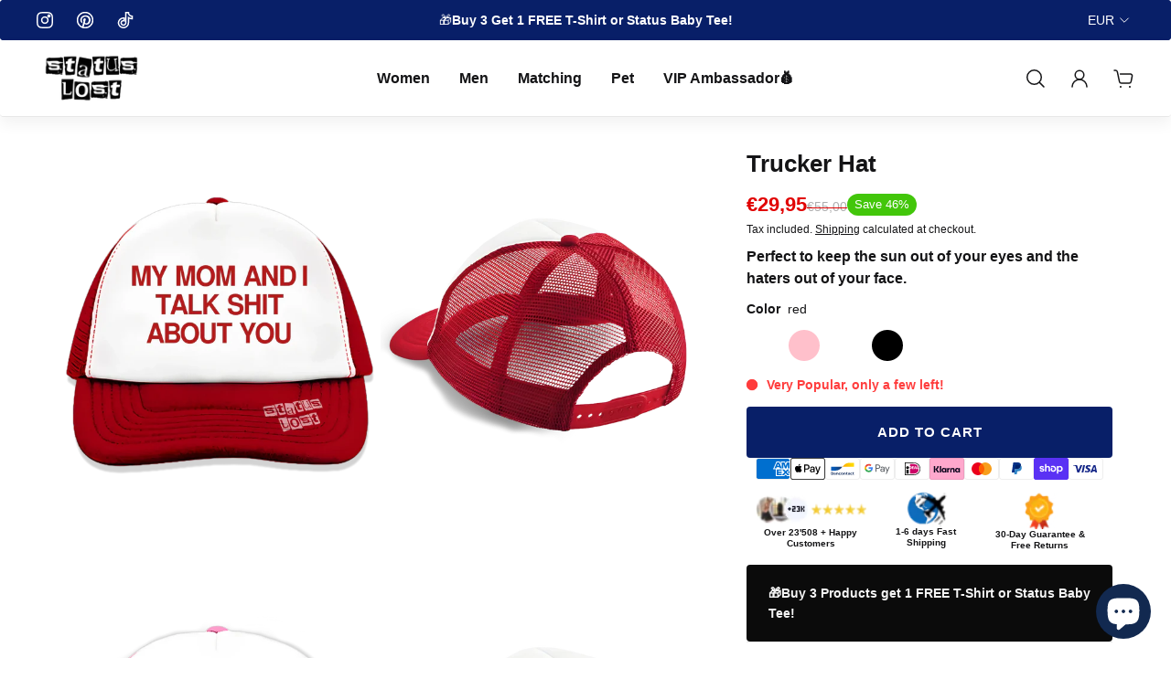

--- FILE ---
content_type: text/html; charset=utf-8
request_url: https://www.statuslost.com/products/my-mom-and-i-talk-shit-about-you-trucker-hat
body_size: 82244
content:
<!doctype html>
<html lang='en'>
  <head>
    <meta charset='utf-8'>
    <meta http-equiv='X-UA-Compatible' content='IE=edge'>
    <meta name='viewport' content='width=device-width,initial-scale=1'>
    <meta name='theme-color' content='primary'><meta name='description' content='Discover the Original &quot;MY MOM AND I TALK SHIT ABOUT YOU&quot; Trucker Hat by STATUS LOST. 🌟The Iconic Exclusive is finally Back!⌛|| Shop now ONLY at StatusLost.com (Extremely Limited!)'><link rel='icon' type='image/png' href='//www.statuslost.com/cdn/shop/files/blackv5.png?crop=center&height=32&v=1706264705&width=32'><meta property='og:site_name' content='Status Lost'>
<meta property='og:url' content='https://www.statuslost.com/products/my-mom-and-i-talk-shit-about-you-trucker-hat'>
<meta property='og:title' content='&quot;MY MOM AND I TALK SHIT ABOUT YOU&quot; Trucker Hat'>
<meta property='og:type' content='product'>
<meta property='og:description' content='Discover the Original &quot;MY MOM AND I TALK SHIT ABOUT YOU&quot; Trucker Hat by STATUS LOST. 🌟The Iconic Exclusive is finally Back!⌛|| Shop now ONLY at StatusLost.com (Extremely Limited!)'><meta
    property='og:image'
    content='http://www.statuslost.com/cdn/shop/products/1_red_Trucker_Hat_red_my_mom_and_i_talk_shit_about_you.webp?crop=center&height=2018&v=1706829321&width=1792'
  >
  <meta
    property='og:image:secure_url'
    content='https://www.statuslost.com/cdn/shop/products/1_red_Trucker_Hat_red_my_mom_and_i_talk_shit_about_you.webp?crop=center&height=2018&v=1706829321&width=1792'
  >
  <meta property='og:image:width' content='1792'>
  <meta property='og:image:height' content='2018'><meta property='og:price:amount' content='29,95'>
  <meta property='og:price:currency' content='EUR'><meta name='twitter:card' content='summary_large_image'>
<meta name='twitter:title' content='&quot;MY MOM AND I TALK SHIT ABOUT YOU&quot; Trucker Hat'>
<meta name='twitter:description' content='Discover the Original &quot;MY MOM AND I TALK SHIT ABOUT YOU&quot; Trucker Hat by STATUS LOST. 🌟The Iconic Exclusive is finally Back!⌛|| Shop now ONLY at StatusLost.com (Extremely Limited!)'>

    <link rel='canonical' href='https://www.statuslost.com/products/my-mom-and-i-talk-shit-about-you-trucker-hat'>
    <link rel='preconnect' href='https://cdn.shopify.com' crossorigin>
    <link rel='preconnect' href='https://fonts.shopifycdn.com' crossorigin>

    <title>
      &quot;MY MOM AND I TALK SHIT ABOUT YOU&quot; Trucker Hat
 &ndash; Status Lost</title>

    <style data-shopify>:root{/* product card */--gsc-product-card-title-font-family:Helvetica, Arial, sans-serif;--gsc-product-card-title-font-style:normal;--gsc-product-card-title-font-weight:700;--gsc-product-card-title-transform:normal;--gsc-product-card-title-letter-spacing:0px;--gsc-product-card-title-font-size:calc(1.4rem * 1.1);--gsc-product-card-title-line-height:calc(22 / 14);--gsc-product-card-price-font-size:var(--gsc-product-card-price-font-size-xs);--gsc-product-card-price-line-height:var(--gsc-product-card-price-line-height-xs);--gsc-product-card-price-font-weight:700;--gsc-product-sale-badge-background:rgba(66, 198, 10, 1.0);--gsc-product-sale-badge-color:rgba(255, 255, 255, 1.0);--gsc-product-sold-out-badge-background:156, 156, 156;--gsc-product-sold-out-badge-color:20, 20, 22;--gsc-product-custom-badge-1-background:rgba(23, 47, 139, 1.0);--gsc-product-custom-badge-1-color:rgba(255, 255, 255, 1.0);--gsc-product-custom-badge-2-background:rgba(249, 0, 0, 1.0);--gsc-product-custom-badge-2-color:rgba(255, 255, 255, 1.0);--gsc-product-custom-badge-3-background:rgba(244, 37, 37, 1.0);--gsc-product-custom-badge-3-color:rgba(255, 255, 255, 1.0);/* product and product card badges */--gsc-product-highlight-price-color:rgba(225, 3, 3, 1.0);--gsc-product-sale-amount-badge-background:rgba(66, 198, 10, 1.0);--gsc-product-sale-amount-badge-color:rgba(255, 255, 255, 1.0);/* cart icon in header */--gsc-header-cart-icon-background-color:#ff0000;--gsc-header-cart-icon-text-color:#ffffff;/* shipping bar */--gsc-free-shipping-bar-bg:20, 20, 22;--gsc-free-shipping-bar-gradient:linear-gradient(90deg, rgba(255, 167, 35, 1), rgba(6, 217, 47, 1) 3%, rgba(6, 217, 47, 1) 100%);--gsc-free-shipping-bar-color:20, 20, 22;/* headings */--gsc-headings-font-family:Helvetica, Arial, sans-serif;--gsc-headings-font-style:normal;--gsc-headings-font-weight:700;--gsc-headings-text-transform:normal;--gsc-headings-letter-spacing:0px;--gsc-headings-word-spacing:0rem;--gsc-headings-font-scale:1.0;/* body text */--gsc-body-font-family:Helvetica, Arial, sans-serif;--gsc-body-font-style:normal;--gsc-body-font-weight:400;--gsc-body-font-scale:1.0;--gsc-body-font-opacity:100%;/* button */--gsc-button-font-family:Helvetica, Arial, sans-serif;--gsc-button-font-style:normal;--gsc-button-font-weight:700;--gsc-button-letter-spacing:1px;--gsc-button-font-size:calc(1.4rem * 1.1);--gsc-button-line-height:calc(22 / 14);--gsc-button-text-transform:uppercase;/* menu */--gsc-menu-font-family:Helvetica, Arial, sans-serif;--gsc-menu-font-style:normal;--gsc-menu-font-weight:700;--gsc-menu-font-letter-spacing:0px;--gsc-menu-font-size:calc(var(--gsc-fz-11) * 1.0);--gsc-drawer-menu-font-size:calc(var(--gsc-fz-11) * 1.0);--gsc-drawer-menu-font-letter-spacing:0px;--gsc-menu-line-height:calc(24 / 16);--gsc-menu-text-transform:normal;/* icons */--gsc-blockquote-icon:url(//www.statuslost.com/cdn/shop/t/76/assets/blockquote-icon_small.png?v=135287403125014426651716827327);/* container */--gsc-page-width:2560px;--gsc-aside-padding-size:64px;--gsc-modals-and-header-paddings:min(20px, 64px);/* drawers and modals */--gsc-drawer-transition-duration:0.5s;--gsc-drawer-transition-timing:cubic-bezier(0.24, 0.25, 0, 1);--gsc-drawer-modal-shadow:none;--gsc-default-card-image-ratio:var(--gsc-portrait-image-ratio);--gsc-default-shape-fill-mode:contain;}body{--gsc-overlay-color:20, 20, 22;--gsc-overlay-opacity:30%;--gsc-overlay-blur:2.5px;}.color-default{--gsc-text-color:20, 20, 22;--gsc-background-color:255, 255, 255;--gsc-foreground-color:245, 245, 245;--gsc-border-color:231, 231, 231;--gsc-button-background-color:8, 31, 104;--gsc-button-text-color:255, 255, 255;--gsc-outline-button-background-color:255, 255, 255;--gsc-outline-button-text-color:20, 20, 22;--gsc-image-opacity-color:0, 0, 0;}body,.color-primary{--gsc-text-color:20, 20, 22;--gsc-background-color:255, 255, 255;--gsc-foreground-color:245, 245, 245;--gsc-border-color:231, 231, 231;--gsc-button-background-color:8, 31, 104;--gsc-button-text-color:255, 255, 255;--gsc-outline-button-background-color:255, 255, 255;--gsc-outline-button-text-color:20, 20, 22;--gsc-image-opacity-color:0, 0, 0;}.color-secondary{--gsc-text-color:20, 20, 22;--gsc-background-color:245, 245, 245;--gsc-foreground-color:255, 255, 255;--gsc-border-color:217, 217, 217;--gsc-button-background-color:20, 20, 22;--gsc-button-text-color:255, 255, 255;--gsc-outline-button-background-color:255, 255, 255;--gsc-outline-button-text-color:20, 20, 22;--gsc-image-opacity-color:0, 0, 0;}.color-custom-1{--gsc-text-color:255, 255, 255;--gsc-background-color:34, 34, 34;--gsc-foreground-color:45, 45, 45;--gsc-border-color:73, 73, 73;--gsc-button-background-color:255, 62, 62;--gsc-button-text-color:34, 34, 34;--gsc-outline-button-background-color:34, 34, 34;--gsc-outline-button-text-color:255, 255, 255;--gsc-image-opacity-color:0, 0, 0;}.color-custom-2{--gsc-text-color:49, 49, 44;--gsc-background-color:255, 62, 62;--gsc-foreground-color:245, 43, 43;--gsc-border-color:235, 37, 37;--gsc-button-background-color:45, 45, 45;--gsc-button-text-color:255, 0, 0;--gsc-outline-button-background-color:237, 236, 231;--gsc-outline-button-text-color:110, 116, 93;--gsc-image-opacity-color:0, 0, 0;}.color-custom-3{--gsc-text-color:255, 255, 255;--gsc-background-color:255, 255, 255;--gsc-foreground-color:255, 255, 255;--gsc-border-color:255, 255, 255;--gsc-button-background-color:8, 31, 104;--gsc-button-text-color:255, 255, 255;--gsc-outline-button-background-color:255, 255, 255;--gsc-outline-button-text-color:224, 220, 209;--gsc-image-opacity-color:0, 0, 0;}.color-white{--gsc-text-color:0, 0, 0;--gsc-background-color:255, 62, 62;--gsc-foreground-color:253, 250, 250;--gsc-border-color:255, 255, 255;--gsc-button-background-color:8, 31, 104;--gsc-button-text-color:255, 255, 255;--gsc-outline-button-background-color:0, 0, 0;--gsc-outline-button-text-color:0, 0, 0;--gsc-image-opacity-color:0, 0, 0;}.color-black{--gsc-text-color:255, 255, 255;--gsc-background-color:8, 31, 104;--gsc-foreground-color:8, 31, 104;--gsc-border-color:8, 31, 104;--gsc-button-background-color:8, 31, 104;--gsc-button-text-color:255, 255, 255;--gsc-outline-button-background-color:255, 255, 255;--gsc-outline-button-text-color:8, 31, 104;--gsc-image-opacity-color:8, 31, 104;}.color-custom-5{--gsc-text-color:0, 0, 0;--gsc-background-color:219, 220, 223;--gsc-foreground-color:247, 248, 249;--gsc-border-color:, , ;--gsc-button-background-color:, , ;--gsc-button-text-color:, , ;--gsc-outline-button-background-color:, , ;--gsc-outline-button-text-color:, , ;--gsc-image-opacity-color:, , ;}</style> 
    <link href="//www.statuslost.com/cdn/shop/t/76/assets/bundle.js?v=97333884634258702351716827327" as="script" rel="preload">
    <link href="//www.statuslost.com/cdn/shop/t/76/assets/bundle.css?v=109832026094984030731716827327" rel="stylesheet" type="text/css" media="all" />
    <style data-shopify>
    

    
    
    
    
    

    
    
    
    
    
  </style>











    <script>window.performance && window.performance.mark && window.performance.mark('shopify.content_for_header.start');</script><meta name="google-site-verification" content="-c0CWs60f8Iot4asvIVmuEAI5FnU1mN64o9L1XdwadY">
<meta name="facebook-domain-verification" content="hk9o0qdye9w46f2vo8tb2ho7965379">
<meta id="shopify-digital-wallet" name="shopify-digital-wallet" content="/66546565386/digital_wallets/dialog">
<meta name="shopify-checkout-api-token" content="8557989550b9afa987775a136417a63a">
<meta id="in-context-paypal-metadata" data-shop-id="66546565386" data-venmo-supported="false" data-environment="production" data-locale="en_US" data-paypal-v4="true" data-currency="EUR">
<link rel="alternate" type="application/json+oembed" href="https://www.statuslost.com/products/my-mom-and-i-talk-shit-about-you-trucker-hat.oembed">
<script async="async" src="/checkouts/internal/preloads.js?locale=en-IT"></script>
<link rel="preconnect" href="https://shop.app" crossorigin="anonymous">
<script async="async" src="https://shop.app/checkouts/internal/preloads.js?locale=en-IT&shop_id=66546565386" crossorigin="anonymous"></script>
<script id="apple-pay-shop-capabilities" type="application/json">{"shopId":66546565386,"countryCode":"IT","currencyCode":"EUR","merchantCapabilities":["supports3DS"],"merchantId":"gid:\/\/shopify\/Shop\/66546565386","merchantName":"Status Lost","requiredBillingContactFields":["postalAddress","email","phone"],"requiredShippingContactFields":["postalAddress","email","phone"],"shippingType":"shipping","supportedNetworks":["visa","maestro","masterCard","amex"],"total":{"type":"pending","label":"Status Lost","amount":"1.00"},"shopifyPaymentsEnabled":true,"supportsSubscriptions":true}</script>
<script id="shopify-features" type="application/json">{"accessToken":"8557989550b9afa987775a136417a63a","betas":["rich-media-storefront-analytics"],"domain":"www.statuslost.com","predictiveSearch":true,"shopId":66546565386,"locale":"en"}</script>
<script>var Shopify = Shopify || {};
Shopify.shop = "lostculturewear.myshopify.com";
Shopify.locale = "en";
Shopify.currency = {"active":"EUR","rate":"1.0"};
Shopify.country = "IT";
Shopify.theme = {"name":"Prendevo 4 nei Temi","id":153335136522,"schema_name":"Aurora","schema_version":"3.1.0","theme_store_id":1770,"role":"main"};
Shopify.theme.handle = "null";
Shopify.theme.style = {"id":null,"handle":null};
Shopify.cdnHost = "www.statuslost.com/cdn";
Shopify.routes = Shopify.routes || {};
Shopify.routes.root = "/";</script>
<script type="module">!function(o){(o.Shopify=o.Shopify||{}).modules=!0}(window);</script>
<script>!function(o){function n(){var o=[];function n(){o.push(Array.prototype.slice.apply(arguments))}return n.q=o,n}var t=o.Shopify=o.Shopify||{};t.loadFeatures=n(),t.autoloadFeatures=n()}(window);</script>
<script>
  window.ShopifyPay = window.ShopifyPay || {};
  window.ShopifyPay.apiHost = "shop.app\/pay";
  window.ShopifyPay.redirectState = null;
</script>
<script id="shop-js-analytics" type="application/json">{"pageType":"product"}</script>
<script defer="defer" async type="module" src="//www.statuslost.com/cdn/shopifycloud/shop-js/modules/v2/client.init-shop-cart-sync_BdyHc3Nr.en.esm.js"></script>
<script defer="defer" async type="module" src="//www.statuslost.com/cdn/shopifycloud/shop-js/modules/v2/chunk.common_Daul8nwZ.esm.js"></script>
<script type="module">
  await import("//www.statuslost.com/cdn/shopifycloud/shop-js/modules/v2/client.init-shop-cart-sync_BdyHc3Nr.en.esm.js");
await import("//www.statuslost.com/cdn/shopifycloud/shop-js/modules/v2/chunk.common_Daul8nwZ.esm.js");

  window.Shopify.SignInWithShop?.initShopCartSync?.({"fedCMEnabled":true,"windoidEnabled":true});

</script>
<script>
  window.Shopify = window.Shopify || {};
  if (!window.Shopify.featureAssets) window.Shopify.featureAssets = {};
  window.Shopify.featureAssets['shop-js'] = {"shop-cart-sync":["modules/v2/client.shop-cart-sync_QYOiDySF.en.esm.js","modules/v2/chunk.common_Daul8nwZ.esm.js"],"init-fed-cm":["modules/v2/client.init-fed-cm_DchLp9rc.en.esm.js","modules/v2/chunk.common_Daul8nwZ.esm.js"],"shop-button":["modules/v2/client.shop-button_OV7bAJc5.en.esm.js","modules/v2/chunk.common_Daul8nwZ.esm.js"],"init-windoid":["modules/v2/client.init-windoid_DwxFKQ8e.en.esm.js","modules/v2/chunk.common_Daul8nwZ.esm.js"],"shop-cash-offers":["modules/v2/client.shop-cash-offers_DWtL6Bq3.en.esm.js","modules/v2/chunk.common_Daul8nwZ.esm.js","modules/v2/chunk.modal_CQq8HTM6.esm.js"],"shop-toast-manager":["modules/v2/client.shop-toast-manager_CX9r1SjA.en.esm.js","modules/v2/chunk.common_Daul8nwZ.esm.js"],"init-shop-email-lookup-coordinator":["modules/v2/client.init-shop-email-lookup-coordinator_UhKnw74l.en.esm.js","modules/v2/chunk.common_Daul8nwZ.esm.js"],"pay-button":["modules/v2/client.pay-button_DzxNnLDY.en.esm.js","modules/v2/chunk.common_Daul8nwZ.esm.js"],"avatar":["modules/v2/client.avatar_BTnouDA3.en.esm.js"],"init-shop-cart-sync":["modules/v2/client.init-shop-cart-sync_BdyHc3Nr.en.esm.js","modules/v2/chunk.common_Daul8nwZ.esm.js"],"shop-login-button":["modules/v2/client.shop-login-button_D8B466_1.en.esm.js","modules/v2/chunk.common_Daul8nwZ.esm.js","modules/v2/chunk.modal_CQq8HTM6.esm.js"],"init-customer-accounts-sign-up":["modules/v2/client.init-customer-accounts-sign-up_C8fpPm4i.en.esm.js","modules/v2/client.shop-login-button_D8B466_1.en.esm.js","modules/v2/chunk.common_Daul8nwZ.esm.js","modules/v2/chunk.modal_CQq8HTM6.esm.js"],"init-shop-for-new-customer-accounts":["modules/v2/client.init-shop-for-new-customer-accounts_CVTO0Ztu.en.esm.js","modules/v2/client.shop-login-button_D8B466_1.en.esm.js","modules/v2/chunk.common_Daul8nwZ.esm.js","modules/v2/chunk.modal_CQq8HTM6.esm.js"],"init-customer-accounts":["modules/v2/client.init-customer-accounts_dRgKMfrE.en.esm.js","modules/v2/client.shop-login-button_D8B466_1.en.esm.js","modules/v2/chunk.common_Daul8nwZ.esm.js","modules/v2/chunk.modal_CQq8HTM6.esm.js"],"shop-follow-button":["modules/v2/client.shop-follow-button_CkZpjEct.en.esm.js","modules/v2/chunk.common_Daul8nwZ.esm.js","modules/v2/chunk.modal_CQq8HTM6.esm.js"],"lead-capture":["modules/v2/client.lead-capture_BntHBhfp.en.esm.js","modules/v2/chunk.common_Daul8nwZ.esm.js","modules/v2/chunk.modal_CQq8HTM6.esm.js"],"checkout-modal":["modules/v2/client.checkout-modal_CfxcYbTm.en.esm.js","modules/v2/chunk.common_Daul8nwZ.esm.js","modules/v2/chunk.modal_CQq8HTM6.esm.js"],"shop-login":["modules/v2/client.shop-login_Da4GZ2H6.en.esm.js","modules/v2/chunk.common_Daul8nwZ.esm.js","modules/v2/chunk.modal_CQq8HTM6.esm.js"],"payment-terms":["modules/v2/client.payment-terms_MV4M3zvL.en.esm.js","modules/v2/chunk.common_Daul8nwZ.esm.js","modules/v2/chunk.modal_CQq8HTM6.esm.js"]};
</script>
<script>(function() {
  var isLoaded = false;
  function asyncLoad() {
    if (isLoaded) return;
    isLoaded = true;
    var urls = ["\/\/cdn.shopify.com\/proxy\/fae950c720b0b43fddcaf8150dc274042eeb31e431ef9ee47d8209446af74582\/api.goaffpro.com\/loader.js?shop=lostculturewear.myshopify.com\u0026sp-cache-control=cHVibGljLCBtYXgtYWdlPTkwMA"];
    for (var i = 0; i < urls.length; i++) {
      var s = document.createElement('script');
      s.type = 'text/javascript';
      s.async = true;
      s.src = urls[i];
      var x = document.getElementsByTagName('script')[0];
      x.parentNode.insertBefore(s, x);
    }
  };
  if(window.attachEvent) {
    window.attachEvent('onload', asyncLoad);
  } else {
    window.addEventListener('load', asyncLoad, false);
  }
})();</script>
<script id="__st">var __st={"a":66546565386,"offset":3600,"reqid":"f67189eb-f1cc-46a2-b6e7-4a23ebef2fa0-1768989779","pageurl":"www.statuslost.com\/products\/my-mom-and-i-talk-shit-about-you-trucker-hat","u":"72d208a0e9ef","p":"product","rtyp":"product","rid":8413360161034};</script>
<script>window.ShopifyPaypalV4VisibilityTracking = true;</script>
<script id="captcha-bootstrap">!function(){'use strict';const t='contact',e='account',n='new_comment',o=[[t,t],['blogs',n],['comments',n],[t,'customer']],c=[[e,'customer_login'],[e,'guest_login'],[e,'recover_customer_password'],[e,'create_customer']],r=t=>t.map((([t,e])=>`form[action*='/${t}']:not([data-nocaptcha='true']) input[name='form_type'][value='${e}']`)).join(','),a=t=>()=>t?[...document.querySelectorAll(t)].map((t=>t.form)):[];function s(){const t=[...o],e=r(t);return a(e)}const i='password',u='form_key',d=['recaptcha-v3-token','g-recaptcha-response','h-captcha-response',i],f=()=>{try{return window.sessionStorage}catch{return}},m='__shopify_v',_=t=>t.elements[u];function p(t,e,n=!1){try{const o=window.sessionStorage,c=JSON.parse(o.getItem(e)),{data:r}=function(t){const{data:e,action:n}=t;return t[m]||n?{data:e,action:n}:{data:t,action:n}}(c);for(const[e,n]of Object.entries(r))t.elements[e]&&(t.elements[e].value=n);n&&o.removeItem(e)}catch(o){console.error('form repopulation failed',{error:o})}}const l='form_type',E='cptcha';function T(t){t.dataset[E]=!0}const w=window,h=w.document,L='Shopify',v='ce_forms',y='captcha';let A=!1;((t,e)=>{const n=(g='f06e6c50-85a8-45c8-87d0-21a2b65856fe',I='https://cdn.shopify.com/shopifycloud/storefront-forms-hcaptcha/ce_storefront_forms_captcha_hcaptcha.v1.5.2.iife.js',D={infoText:'Protected by hCaptcha',privacyText:'Privacy',termsText:'Terms'},(t,e,n)=>{const o=w[L][v],c=o.bindForm;if(c)return c(t,g,e,D).then(n);var r;o.q.push([[t,g,e,D],n]),r=I,A||(h.body.append(Object.assign(h.createElement('script'),{id:'captcha-provider',async:!0,src:r})),A=!0)});var g,I,D;w[L]=w[L]||{},w[L][v]=w[L][v]||{},w[L][v].q=[],w[L][y]=w[L][y]||{},w[L][y].protect=function(t,e){n(t,void 0,e),T(t)},Object.freeze(w[L][y]),function(t,e,n,w,h,L){const[v,y,A,g]=function(t,e,n){const i=e?o:[],u=t?c:[],d=[...i,...u],f=r(d),m=r(i),_=r(d.filter((([t,e])=>n.includes(e))));return[a(f),a(m),a(_),s()]}(w,h,L),I=t=>{const e=t.target;return e instanceof HTMLFormElement?e:e&&e.form},D=t=>v().includes(t);t.addEventListener('submit',(t=>{const e=I(t);if(!e)return;const n=D(e)&&!e.dataset.hcaptchaBound&&!e.dataset.recaptchaBound,o=_(e),c=g().includes(e)&&(!o||!o.value);(n||c)&&t.preventDefault(),c&&!n&&(function(t){try{if(!f())return;!function(t){const e=f();if(!e)return;const n=_(t);if(!n)return;const o=n.value;o&&e.removeItem(o)}(t);const e=Array.from(Array(32),(()=>Math.random().toString(36)[2])).join('');!function(t,e){_(t)||t.append(Object.assign(document.createElement('input'),{type:'hidden',name:u})),t.elements[u].value=e}(t,e),function(t,e){const n=f();if(!n)return;const o=[...t.querySelectorAll(`input[type='${i}']`)].map((({name:t})=>t)),c=[...d,...o],r={};for(const[a,s]of new FormData(t).entries())c.includes(a)||(r[a]=s);n.setItem(e,JSON.stringify({[m]:1,action:t.action,data:r}))}(t,e)}catch(e){console.error('failed to persist form',e)}}(e),e.submit())}));const S=(t,e)=>{t&&!t.dataset[E]&&(n(t,e.some((e=>e===t))),T(t))};for(const o of['focusin','change'])t.addEventListener(o,(t=>{const e=I(t);D(e)&&S(e,y())}));const B=e.get('form_key'),M=e.get(l),P=B&&M;t.addEventListener('DOMContentLoaded',(()=>{const t=y();if(P)for(const e of t)e.elements[l].value===M&&p(e,B);[...new Set([...A(),...v().filter((t=>'true'===t.dataset.shopifyCaptcha))])].forEach((e=>S(e,t)))}))}(h,new URLSearchParams(w.location.search),n,t,e,['guest_login'])})(!0,!0)}();</script>
<script integrity="sha256-4kQ18oKyAcykRKYeNunJcIwy7WH5gtpwJnB7kiuLZ1E=" data-source-attribution="shopify.loadfeatures" defer="defer" src="//www.statuslost.com/cdn/shopifycloud/storefront/assets/storefront/load_feature-a0a9edcb.js" crossorigin="anonymous"></script>
<script crossorigin="anonymous" defer="defer" src="//www.statuslost.com/cdn/shopifycloud/storefront/assets/shopify_pay/storefront-65b4c6d7.js?v=20250812"></script>
<script data-source-attribution="shopify.dynamic_checkout.dynamic.init">var Shopify=Shopify||{};Shopify.PaymentButton=Shopify.PaymentButton||{isStorefrontPortableWallets:!0,init:function(){window.Shopify.PaymentButton.init=function(){};var t=document.createElement("script");t.src="https://www.statuslost.com/cdn/shopifycloud/portable-wallets/latest/portable-wallets.en.js",t.type="module",document.head.appendChild(t)}};
</script>
<script data-source-attribution="shopify.dynamic_checkout.buyer_consent">
  function portableWalletsHideBuyerConsent(e){var t=document.getElementById("shopify-buyer-consent"),n=document.getElementById("shopify-subscription-policy-button");t&&n&&(t.classList.add("hidden"),t.setAttribute("aria-hidden","true"),n.removeEventListener("click",e))}function portableWalletsShowBuyerConsent(e){var t=document.getElementById("shopify-buyer-consent"),n=document.getElementById("shopify-subscription-policy-button");t&&n&&(t.classList.remove("hidden"),t.removeAttribute("aria-hidden"),n.addEventListener("click",e))}window.Shopify?.PaymentButton&&(window.Shopify.PaymentButton.hideBuyerConsent=portableWalletsHideBuyerConsent,window.Shopify.PaymentButton.showBuyerConsent=portableWalletsShowBuyerConsent);
</script>
<script data-source-attribution="shopify.dynamic_checkout.cart.bootstrap">document.addEventListener("DOMContentLoaded",(function(){function t(){return document.querySelector("shopify-accelerated-checkout-cart, shopify-accelerated-checkout")}if(t())Shopify.PaymentButton.init();else{new MutationObserver((function(e,n){t()&&(Shopify.PaymentButton.init(),n.disconnect())})).observe(document.body,{childList:!0,subtree:!0})}}));
</script>
<link id="shopify-accelerated-checkout-styles" rel="stylesheet" media="screen" href="https://www.statuslost.com/cdn/shopifycloud/portable-wallets/latest/accelerated-checkout-backwards-compat.css" crossorigin="anonymous">
<style id="shopify-accelerated-checkout-cart">
        #shopify-buyer-consent {
  margin-top: 1em;
  display: inline-block;
  width: 100%;
}

#shopify-buyer-consent.hidden {
  display: none;
}

#shopify-subscription-policy-button {
  background: none;
  border: none;
  padding: 0;
  text-decoration: underline;
  font-size: inherit;
  cursor: pointer;
}

#shopify-subscription-policy-button::before {
  box-shadow: none;
}

      </style>

<script>window.performance && window.performance.mark && window.performance.mark('shopify.content_for_header.end');</script>
    
  <!-- BEGIN app block: shopify://apps/klaviyo-email-marketing-sms/blocks/klaviyo-onsite-embed/2632fe16-c075-4321-a88b-50b567f42507 -->












  <script async src="https://static.klaviyo.com/onsite/js/RCMHND/klaviyo.js?company_id=RCMHND"></script>
  <script>!function(){if(!window.klaviyo){window._klOnsite=window._klOnsite||[];try{window.klaviyo=new Proxy({},{get:function(n,i){return"push"===i?function(){var n;(n=window._klOnsite).push.apply(n,arguments)}:function(){for(var n=arguments.length,o=new Array(n),w=0;w<n;w++)o[w]=arguments[w];var t="function"==typeof o[o.length-1]?o.pop():void 0,e=new Promise((function(n){window._klOnsite.push([i].concat(o,[function(i){t&&t(i),n(i)}]))}));return e}}})}catch(n){window.klaviyo=window.klaviyo||[],window.klaviyo.push=function(){var n;(n=window._klOnsite).push.apply(n,arguments)}}}}();</script>

  
    <script id="viewed_product">
      if (item == null) {
        var _learnq = _learnq || [];

        var MetafieldReviews = null
        var MetafieldYotpoRating = null
        var MetafieldYotpoCount = null
        var MetafieldLooxRating = null
        var MetafieldLooxCount = null
        var okendoProduct = null
        var okendoProductReviewCount = null
        var okendoProductReviewAverageValue = null
        try {
          // The following fields are used for Customer Hub recently viewed in order to add reviews.
          // This information is not part of __kla_viewed. Instead, it is part of __kla_viewed_reviewed_items
          MetafieldReviews = {};
          MetafieldYotpoRating = null
          MetafieldYotpoCount = null
          MetafieldLooxRating = null
          MetafieldLooxCount = null

          okendoProduct = null
          // If the okendo metafield is not legacy, it will error, which then requires the new json formatted data
          if (okendoProduct && 'error' in okendoProduct) {
            okendoProduct = null
          }
          okendoProductReviewCount = okendoProduct ? okendoProduct.reviewCount : null
          okendoProductReviewAverageValue = okendoProduct ? okendoProduct.reviewAverageValue : null
        } catch (error) {
          console.error('Error in Klaviyo onsite reviews tracking:', error);
        }

        var item = {
          Name: "Trucker Hat",
          ProductID: 8413360161034,
          Categories: ["Accessories Men","Accessories Women","Hats","Human","Men Collection","Trucker Hats Men","Trucker Hats Women","Women Collection"],
          ImageURL: "https://www.statuslost.com/cdn/shop/products/1_red_Trucker_Hat_red_my_mom_and_i_talk_shit_about_you_grande.webp?v=1706829321",
          URL: "https://www.statuslost.com/products/my-mom-and-i-talk-shit-about-you-trucker-hat",
          Brand: "Teeone",
          Price: "€29,95",
          Value: "29,95",
          CompareAtPrice: "€55,00"
        };
        _learnq.push(['track', 'Viewed Product', item]);
        _learnq.push(['trackViewedItem', {
          Title: item.Name,
          ItemId: item.ProductID,
          Categories: item.Categories,
          ImageUrl: item.ImageURL,
          Url: item.URL,
          Metadata: {
            Brand: item.Brand,
            Price: item.Price,
            Value: item.Value,
            CompareAtPrice: item.CompareAtPrice
          },
          metafields:{
            reviews: MetafieldReviews,
            yotpo:{
              rating: MetafieldYotpoRating,
              count: MetafieldYotpoCount,
            },
            loox:{
              rating: MetafieldLooxRating,
              count: MetafieldLooxCount,
            },
            okendo: {
              rating: okendoProductReviewAverageValue,
              count: okendoProductReviewCount,
            }
          }
        }]);
      }
    </script>
  




  <script>
    window.klaviyoReviewsProductDesignMode = false
  </script>







<!-- END app block --><!-- BEGIN app block: shopify://apps/triplewhale/blocks/triple_pixel_snippet/483d496b-3f1a-4609-aea7-8eee3b6b7a2a --><link rel='preconnect dns-prefetch' href='https://api.config-security.com/' crossorigin />
<link rel='preconnect dns-prefetch' href='https://conf.config-security.com/' crossorigin />
<script>
/* >> TriplePixel :: start*/
window.TriplePixelData={TripleName:"lostculturewear.myshopify.com",ver:"2.16",plat:"SHOPIFY",isHeadless:false,src:'SHOPIFY_EXT',product:{id:"8413360161034",name:`Trucker Hat`,price:"29,95",variant:"45140188168458"},search:"",collection:"",cart:"drawer_only",template:"product",curr:"EUR" || "EUR"},function(W,H,A,L,E,_,B,N){function O(U,T,P,H,R){void 0===R&&(R=!1),H=new XMLHttpRequest,P?(H.open("POST",U,!0),H.setRequestHeader("Content-Type","text/plain")):H.open("GET",U,!0),H.send(JSON.stringify(P||{})),H.onreadystatechange=function(){4===H.readyState&&200===H.status?(R=H.responseText,U.includes("/first")?eval(R):P||(N[B]=R)):(299<H.status||H.status<200)&&T&&!R&&(R=!0,O(U,T-1,P))}}if(N=window,!N[H+"sn"]){N[H+"sn"]=1,L=function(){return Date.now().toString(36)+"_"+Math.random().toString(36)};try{A.setItem(H,1+(0|A.getItem(H)||0)),(E=JSON.parse(A.getItem(H+"U")||"[]")).push({u:location.href,r:document.referrer,t:Date.now(),id:L()}),A.setItem(H+"U",JSON.stringify(E))}catch(e){}var i,m,p;A.getItem('"!nC`')||(_=A,A=N,A[H]||(E=A[H]=function(t,e,i){return void 0===i&&(i=[]),"State"==t?E.s:(W=L(),(E._q=E._q||[]).push([W,t,e].concat(i)),W)},E.s="Installed",E._q=[],E.ch=W,B="configSecurityConfModel",N[B]=1,O("https://conf.config-security.com/model",5),i=L(),m=A[atob("c2NyZWVu")],_.setItem("di_pmt_wt",i),p={id:i,action:"profile",avatar:_.getItem("auth-security_rand_salt_"),time:m[atob("d2lkdGg=")]+":"+m[atob("aGVpZ2h0")],host:A.TriplePixelData.TripleName,plat:A.TriplePixelData.plat,url:window.location.href.slice(0,500),ref:document.referrer,ver:A.TriplePixelData.ver},O("https://api.config-security.com/event",5,p),O("https://api.config-security.com/first?host=".concat(p.host,"&plat=").concat(p.plat),5)))}}("","TriplePixel",localStorage);
/* << TriplePixel :: end*/
</script>



<!-- END app block --><!-- BEGIN app block: shopify://apps/avis-product-options/blocks/avisplus-product-options/e076618e-4c9c-447f-ad6d-4f1577799c29 -->




<script>
    window.OpusNoShadowRoot=true;
    window.apo_js_loaded={options:!1,style_collection:!1,style_product:!1,minicart:!1};
    window.ap_front_settings = {
      root_api:"https://apo-api.avisplus.io/",
      check_on: {add_to_cart: false, check_out: false},
      page_type: "product",
      shop_id: "66546565386",
      money_format: "€{{amount_with_comma_separator}}",
      money_with_currency_format: "€{{amount_with_comma_separator}} EUR",
      icon_tooltip: "https://cdn.shopify.com/extensions/019bdfd8-fa27-7b97-961e-90fdace49e66/avis-options-v1.7.137.3/assets/tooltip.svg",
      currency_code: '',
      url_jquery: "https://cdn.shopify.com/extensions/019bdfd8-fa27-7b97-961e-90fdace49e66/avis-options-v1.7.137.3/assets/jquery-3.6.0.min.js",
      theme_name: "",
      customer: null ,
      customer_order_count: ``,
      curCountryCode: `IT`,
      url_css_date: "https://cdn.shopify.com/extensions/019bdfd8-fa27-7b97-961e-90fdace49e66/avis-options-v1.7.137.3/assets/apo-date.min.css",
      url_css_main_v1: "https://cdn.shopify.com/extensions/019bdfd8-fa27-7b97-961e-90fdace49e66/avis-options-v1.7.137.3/assets/apo-product-options_v1.min.css",
      url_css_main_v2: "https://cdn.shopify.com/extensions/019bdfd8-fa27-7b97-961e-90fdace49e66/avis-options-v1.7.137.3/assets/apo-product-options_v2.min.css",
      joinAddCharge: "|",
      cart_collections: [],
      inventories: {},
      product_info: {
        product: {"id":8413360161034,"title":"Trucker Hat","handle":"my-mom-and-i-talk-shit-about-you-trucker-hat","description":"\u003cp\u003e\u003cstrong\u003e\"MY MOM AND I TALK SHIT ABOUT YOU\" Trucker Hat\u003c\/strong\u003e\u003c\/p\u003e\n\u003cul\u003e\n\u003cli\u003e\n\u003cstrong\u003e\u003cspan\u003eRetro style\u003c\/span\u003e\u003c\/strong\u003e – \u003cem\u003ewhat else do you want? I thought so... \u003c\/em\u003e\n\u003c\/li\u003e\n\u003c\/ul\u003e\n\u003cul\u003e\n\u003cli\u003e\n\u003cstrong\u003e100% Premium polyester \u003c\/strong\u003e– \u003ci\u003eIncreases by 3x performances during sex if kept on (for legal reason it's a joke)\u003c\/i\u003e\n\u003c\/li\u003e\n\u003c\/ul\u003e","published_at":"2024-02-02T21:20:33+01:00","created_at":"2024-01-29T10:48:15+01:00","vendor":"Teeone","type":"","tags":["0014","Men","Teeone","Trucker Hat","Women"],"price":2995,"price_min":2995,"price_max":2995,"available":true,"price_varies":false,"compare_at_price":5500,"compare_at_price_min":5500,"compare_at_price_max":5500,"compare_at_price_varies":false,"variants":[{"id":45140188168458,"title":"red","option1":"red","option2":null,"option3":null,"sku":"0014-BC645-Classic_Red\/White","requires_shipping":true,"taxable":true,"featured_image":{"id":45815104962826,"product_id":8413360161034,"position":1,"created_at":"2024-02-02T00:15:20+01:00","updated_at":"2024-02-02T00:15:21+01:00","alt":"1 red Trucker Hat red my mom and i talk shit about you #color_red","width":1792,"height":2018,"src":"\/\/www.statuslost.com\/cdn\/shop\/products\/1_red_Trucker_Hat_red_my_mom_and_i_talk_shit_about_you.webp?v=1706829321","variant_ids":[45140188168458]},"available":true,"name":"Trucker Hat - red","public_title":"red","options":["red"],"price":2995,"weight":0,"compare_at_price":5500,"inventory_management":null,"barcode":null,"featured_media":{"alt":"1 red Trucker Hat red my mom and i talk shit about you #color_red","id":38553518244106,"position":1,"preview_image":{"aspect_ratio":0.888,"height":2018,"width":1792,"src":"\/\/www.statuslost.com\/cdn\/shop\/products\/1_red_Trucker_Hat_red_my_mom_and_i_talk_shit_about_you.webp?v=1706829321"}},"requires_selling_plan":false,"selling_plan_allocations":[]},{"id":45140188135690,"title":"pink","option1":"pink","option2":null,"option3":null,"sku":"0014-BC645-Fluorescent_Pink\/White","requires_shipping":true,"taxable":true,"featured_image":{"id":45815105028362,"product_id":8413360161034,"position":3,"created_at":"2024-02-02T00:15:21+01:00","updated_at":"2024-02-02T00:15:21+01:00","alt":"1 pink Trucker Hat pink my mom and i talk shit about you #color_pink","width":1792,"height":2018,"src":"\/\/www.statuslost.com\/cdn\/shop\/products\/1_pink_Trucker_Hat_pink_my_mom_and_i_talk_shit_about_you.webp?v=1706829321","variant_ids":[45140188135690]},"available":true,"name":"Trucker Hat - pink","public_title":"pink","options":["pink"],"price":2995,"weight":0,"compare_at_price":5500,"inventory_management":null,"barcode":null,"featured_media":{"alt":"1 pink Trucker Hat pink my mom and i talk shit about you #color_pink","id":38553518309642,"position":3,"preview_image":{"aspect_ratio":0.888,"height":2018,"width":1792,"src":"\/\/www.statuslost.com\/cdn\/shop\/products\/1_pink_Trucker_Hat_pink_my_mom_and_i_talk_shit_about_you.webp?v=1706829321"}},"requires_selling_plan":false,"selling_plan_allocations":[]},{"id":45140188102922,"title":"blue","option1":"blue","option2":null,"option3":null,"sku":"0014-BC645-Bright_Royal\/White","requires_shipping":true,"taxable":true,"featured_image":{"id":45815105093898,"product_id":8413360161034,"position":5,"created_at":"2024-02-02T00:15:21+01:00","updated_at":"2024-02-02T00:15:21+01:00","alt":"1 blue Trucker Hat blue my mom and i talk shit about you #color_blue","width":1792,"height":2018,"src":"\/\/www.statuslost.com\/cdn\/shop\/products\/1_blue_Trucker_Hat_blue_my_mom_and_i_talk_shit_about_you.webp?v=1706829321","variant_ids":[45140188102922]},"available":true,"name":"Trucker Hat - blue","public_title":"blue","options":["blue"],"price":2995,"weight":0,"compare_at_price":5500,"inventory_management":null,"barcode":null,"featured_media":{"alt":"1 blue Trucker Hat blue my mom and i talk shit about you #color_blue","id":38553518375178,"position":5,"preview_image":{"aspect_ratio":0.888,"height":2018,"width":1792,"src":"\/\/www.statuslost.com\/cdn\/shop\/products\/1_blue_Trucker_Hat_blue_my_mom_and_i_talk_shit_about_you.webp?v=1706829321"}},"requires_selling_plan":false,"selling_plan_allocations":[]},{"id":45140188070154,"title":"black","option1":"black","option2":null,"option3":null,"sku":"0014-BC645-Black\/Black","requires_shipping":true,"taxable":true,"featured_image":{"id":45815105159434,"product_id":8413360161034,"position":7,"created_at":"2024-02-02T00:15:21+01:00","updated_at":"2024-02-02T00:15:21+01:00","alt":"1 black Trucker Hat white my mom and i talk shit about you #color_black","width":1792,"height":2018,"src":"\/\/www.statuslost.com\/cdn\/shop\/products\/1_black_Trucker_Hat_white_my_mom_and_i_talk_shit_about_you.webp?v=1706829321","variant_ids":[45140188070154]},"available":true,"name":"Trucker Hat - black","public_title":"black","options":["black"],"price":2995,"weight":0,"compare_at_price":5500,"inventory_management":null,"barcode":null,"featured_media":{"alt":"1 black Trucker Hat white my mom and i talk shit about you #color_black","id":38553518440714,"position":7,"preview_image":{"aspect_ratio":0.888,"height":2018,"width":1792,"src":"\/\/www.statuslost.com\/cdn\/shop\/products\/1_black_Trucker_Hat_white_my_mom_and_i_talk_shit_about_you.webp?v=1706829321"}},"requires_selling_plan":false,"selling_plan_allocations":[]}],"images":["\/\/www.statuslost.com\/cdn\/shop\/products\/1_red_Trucker_Hat_red_my_mom_and_i_talk_shit_about_you.webp?v=1706829321","\/\/www.statuslost.com\/cdn\/shop\/products\/2_red_Trucker_Hat_d3516b50-7a25-4243-a2ba-fca57d6b8e1a.webp?v=1706829321","\/\/www.statuslost.com\/cdn\/shop\/products\/1_pink_Trucker_Hat_pink_my_mom_and_i_talk_shit_about_you.webp?v=1706829321","\/\/www.statuslost.com\/cdn\/shop\/products\/2_pink_Trucker_Hat_a0370bed-5cff-4e31-9215-9a5c3aee53d6.webp?v=1706829321","\/\/www.statuslost.com\/cdn\/shop\/products\/1_blue_Trucker_Hat_blue_my_mom_and_i_talk_shit_about_you.webp?v=1706829321","\/\/www.statuslost.com\/cdn\/shop\/products\/2_blue_Trucker_Hat_c32462eb-ba63-44ff-bb68-6f6db9ff40f3.webp?v=1706829321","\/\/www.statuslost.com\/cdn\/shop\/products\/1_black_Trucker_Hat_white_my_mom_and_i_talk_shit_about_you.webp?v=1706829321","\/\/www.statuslost.com\/cdn\/shop\/products\/2_black_Trucker_Hat_853d3f11-a14f-4782-aa59-68b52672800b.webp?v=1706829321"],"featured_image":"\/\/www.statuslost.com\/cdn\/shop\/products\/1_red_Trucker_Hat_red_my_mom_and_i_talk_shit_about_you.webp?v=1706829321","options":["Color"],"media":[{"alt":"1 red Trucker Hat red my mom and i talk shit about you #color_red","id":38553518244106,"position":1,"preview_image":{"aspect_ratio":0.888,"height":2018,"width":1792,"src":"\/\/www.statuslost.com\/cdn\/shop\/products\/1_red_Trucker_Hat_red_my_mom_and_i_talk_shit_about_you.webp?v=1706829321"},"aspect_ratio":0.888,"height":2018,"media_type":"image","src":"\/\/www.statuslost.com\/cdn\/shop\/products\/1_red_Trucker_Hat_red_my_mom_and_i_talk_shit_about_you.webp?v=1706829321","width":1792},{"alt":"2 red Trucker Hat #color_red","id":38553518276874,"position":2,"preview_image":{"aspect_ratio":0.888,"height":2018,"width":1792,"src":"\/\/www.statuslost.com\/cdn\/shop\/products\/2_red_Trucker_Hat_d3516b50-7a25-4243-a2ba-fca57d6b8e1a.webp?v=1706829321"},"aspect_ratio":0.888,"height":2018,"media_type":"image","src":"\/\/www.statuslost.com\/cdn\/shop\/products\/2_red_Trucker_Hat_d3516b50-7a25-4243-a2ba-fca57d6b8e1a.webp?v=1706829321","width":1792},{"alt":"1 pink Trucker Hat pink my mom and i talk shit about you #color_pink","id":38553518309642,"position":3,"preview_image":{"aspect_ratio":0.888,"height":2018,"width":1792,"src":"\/\/www.statuslost.com\/cdn\/shop\/products\/1_pink_Trucker_Hat_pink_my_mom_and_i_talk_shit_about_you.webp?v=1706829321"},"aspect_ratio":0.888,"height":2018,"media_type":"image","src":"\/\/www.statuslost.com\/cdn\/shop\/products\/1_pink_Trucker_Hat_pink_my_mom_and_i_talk_shit_about_you.webp?v=1706829321","width":1792},{"alt":"2 pink Trucker Hat #color_pink","id":38553518342410,"position":4,"preview_image":{"aspect_ratio":0.888,"height":2018,"width":1792,"src":"\/\/www.statuslost.com\/cdn\/shop\/products\/2_pink_Trucker_Hat_a0370bed-5cff-4e31-9215-9a5c3aee53d6.webp?v=1706829321"},"aspect_ratio":0.888,"height":2018,"media_type":"image","src":"\/\/www.statuslost.com\/cdn\/shop\/products\/2_pink_Trucker_Hat_a0370bed-5cff-4e31-9215-9a5c3aee53d6.webp?v=1706829321","width":1792},{"alt":"1 blue Trucker Hat blue my mom and i talk shit about you #color_blue","id":38553518375178,"position":5,"preview_image":{"aspect_ratio":0.888,"height":2018,"width":1792,"src":"\/\/www.statuslost.com\/cdn\/shop\/products\/1_blue_Trucker_Hat_blue_my_mom_and_i_talk_shit_about_you.webp?v=1706829321"},"aspect_ratio":0.888,"height":2018,"media_type":"image","src":"\/\/www.statuslost.com\/cdn\/shop\/products\/1_blue_Trucker_Hat_blue_my_mom_and_i_talk_shit_about_you.webp?v=1706829321","width":1792},{"alt":"2 blue Trucker Hat #color_blue","id":38553518407946,"position":6,"preview_image":{"aspect_ratio":0.888,"height":2018,"width":1792,"src":"\/\/www.statuslost.com\/cdn\/shop\/products\/2_blue_Trucker_Hat_c32462eb-ba63-44ff-bb68-6f6db9ff40f3.webp?v=1706829321"},"aspect_ratio":0.888,"height":2018,"media_type":"image","src":"\/\/www.statuslost.com\/cdn\/shop\/products\/2_blue_Trucker_Hat_c32462eb-ba63-44ff-bb68-6f6db9ff40f3.webp?v=1706829321","width":1792},{"alt":"1 black Trucker Hat white my mom and i talk shit about you #color_black","id":38553518440714,"position":7,"preview_image":{"aspect_ratio":0.888,"height":2018,"width":1792,"src":"\/\/www.statuslost.com\/cdn\/shop\/products\/1_black_Trucker_Hat_white_my_mom_and_i_talk_shit_about_you.webp?v=1706829321"},"aspect_ratio":0.888,"height":2018,"media_type":"image","src":"\/\/www.statuslost.com\/cdn\/shop\/products\/1_black_Trucker_Hat_white_my_mom_and_i_talk_shit_about_you.webp?v=1706829321","width":1792},{"alt":"2 black Trucker Hat #color_black","id":38553518473482,"position":8,"preview_image":{"aspect_ratio":0.888,"height":2018,"width":1792,"src":"\/\/www.statuslost.com\/cdn\/shop\/products\/2_black_Trucker_Hat_853d3f11-a14f-4782-aa59-68b52672800b.webp?v=1706829321"},"aspect_ratio":0.888,"height":2018,"media_type":"image","src":"\/\/www.statuslost.com\/cdn\/shop\/products\/2_black_Trucker_Hat_853d3f11-a14f-4782-aa59-68b52672800b.webp?v=1706829321","width":1792}],"requires_selling_plan":false,"selling_plan_groups":[],"content":"\u003cp\u003e\u003cstrong\u003e\"MY MOM AND I TALK SHIT ABOUT YOU\" Trucker Hat\u003c\/strong\u003e\u003c\/p\u003e\n\u003cul\u003e\n\u003cli\u003e\n\u003cstrong\u003e\u003cspan\u003eRetro style\u003c\/span\u003e\u003c\/strong\u003e – \u003cem\u003ewhat else do you want? I thought so... \u003c\/em\u003e\n\u003c\/li\u003e\n\u003c\/ul\u003e\n\u003cul\u003e\n\u003cli\u003e\n\u003cstrong\u003e100% Premium polyester \u003c\/strong\u003e– \u003ci\u003eIncreases by 3x performances during sex if kept on (for legal reason it's a joke)\u003c\/i\u003e\n\u003c\/li\u003e\n\u003c\/ul\u003e"},
        product_id: `8413360161034`,
        collections: []
      },
    };
  window.avisConfigs = window.ap_front_settings;window.ap_front_settings.product_info.collections.push({id: '513746829578', title: "Accessories Men"});window.ap_front_settings.product_info.collections.push({id: '513689649418', title: "Accessories Women"});window.ap_front_settings.product_info.collections.push({id: '513749156106', title: "Hats"});window.ap_front_settings.product_info.collections.push({id: '519980843274', title: "Human"});window.ap_front_settings.product_info.collections.push({id: '513508540682', title: "Men Collection"});window.ap_front_settings.product_info.collections.push({id: '513534984458', title: "Trucker Hats Men"});window.ap_front_settings.product_info.collections.push({id: '514799894794', title: "Trucker Hats Women"});window.ap_front_settings.product_info.collections.push({id: '513508016394', title: "Women Collection"});window.ap_front_settings.config = {};
    window.ap_front_settings.config.app_v = 'v2,v3';
    window.apoThemeConfigs = null;
    window.ap_front_settings.config["optionset"]=[];
    window.apoOptionLocales = {options:null, config: null, version: "2025-01", avisOptions:{}, avisSettings:{}, locale:"en"};
    window.apoOptionLocales.convertLocales = function (locale) {
        var localeUpper = locale.toUpperCase();
        return ["PT-BR","PT-PT", "ZH-CN","ZH-TW"].includes(localeUpper) ? localeUpper.replace("-", "_") : localeUpper.match(/^[a-zA-Z]{2}-[a-zA-Z]{2}$/) ? localeUpper.substring(0, 2) : localeUpper;
    };var styleOptions = [];
    var avisListLocales = {};
    var listKeyMeta = [];
    var AvisOptionsData = AvisOptionsData || {};
        window.ap_front_settings.config['config_app'] =  {"enabled":"true","show_cart_discount":"false","shop_id":"66546565386","text_price_add":"Selection will add {price_add} to the price","text_customization_cost_for":"Customization Cost for","text_alert_text_input":"Please fill out this field before adding this item to cart","text_alert_number_input":"Please fill out this field before adding this item to cart","text_alert_checkbox_radio_swatches_input":"Please select your options before adding this item to cart","text_alert_text_select":"","text_file_upload_button":"Choose File","text_alert_file_upload":"Please upload file before adding this item to cart","customize_alert_required_min_selections":"Please select at least {min_selections} option(s) before adding this item to cart","customize_alert_required_min_quantity":"Please select at least {min_quantity} item(s) before adding this item to cart","text_customization_notification_min_quantity":"Selected {selected_quantity} item(s). Please select at least {min_total_quantity} item(s)","text_customization_notification_max_quantity":"Selected {selected_quantity} out of {max_total_quantity} item(s)","text_edit_options_cart":"Edit options","text_cancel_edit_options_cart":"Cancel","text_save_changes_edit_options_cart":"Save changes","show_watermark_on_product_page":false,"use_css_version":"v2","customize_options":{},"history_create_at":"2024-02-05T14:35:52.780Z","widget":{"position":"before_selector","selector":"variant-picker","show_quickview":true},"product_page":{"add_price_to_variant":false,"show_extra_charge":true},"hide_hover_img_swatches":true,"shopify_option":{"setting":{"s_show_product_page":true,"s_show_collection_page":false,"s_show_button_addcart":false,"s_is_addcart_ajax":false,"s_show_option_name_product":true,"s_show_option_name_collection":true,"s_show_limit_number_swatch":false,"s_limit_number_swatch":5,"s_show_tooltip_collection":true,"s_show_tooltip_product":true},"localization":{"add_to_cart":"Add to cart","added_to_cart":"Added to cart","sold_out":"Sold out"}},"theme_key":{"cart":{"page":{"form":["cart-items form[action*=\"/cart\"]","form#updateform","form#cartForm","form.cart-form","form[action*=\"/cart\"]#cartform",".page-content form[action*=\"/cart\"]","form[action*=\"/cart\"]:not([action*=\"/cart/add\"]):not([hidden])",".page-content.page-content--fluid",".cart-content-wrapper",".cart-page .ajax-cart__form-wrapper form[action*=\"/cart\"]","form[action*=\"/cart\"]",".main__content-wrapper form[action*=\"/cart\"]"],"lineitem":[{"store_id":"","key":{"key":"cart-items form[action*=\"/cart\"] .cart-item","details":".cart-item__details","quantity":{"wrapper":"quantity-input","input":"quantity-input input","decrease":".quantity__button[name=\"minus\"]","increase":".quantity__button[name=\"plus\"]"},"removeButton":"cart-remove-button a"},"theme_name":"Dawn"},{"store_id":"","key":{"key":"form[action*=\"/cart\"] .cart-item","details":".cart__item-meta","quantity":{"wrapper":".qty-container","input":".qty-container input","decrease":".btn.btn-square-small.qty-adjust.qty-minus","increase":".btn.btn-square-small.qty-adjust.qty-plus"},"removeButton":"a.cart__product-remove"},"theme_name":"Debutify"},{"store_id":"","key":{"key":"form[action*=\"/cart\"] .cart-item","details":".cart-item__column.cart-item__description","quantity":{"wrapper":".quantity","input":".quantity input","decrease":".notabutton.quantity-down","increase":".notabutton.quantity-up "},"removeButton":"a.cart-item__remove"},"theme_name":"Symmetry 6.0.3"},{"store_id":"","key":{"key":"form[action*=\"/cart\"] .cart-item","details":".cart-item__column.cart-item__description","quantity":{"wrapper":".quantity","input":".quantity input","decrease":".notabutton.quantity-down","increase":".notabutton.quantity-up "},"removeButton":"a.remove"},"theme_name":"Symmetry"},{"store_id":"","key":{"key":"form[action*=\"/cart\"] ul","details":".ajax-cart__item-details","quantity":{"wrapper":".ajax-cart__item-quantity","input":".ajax-cart__item-quantity input","decrease":".ajax-cart__qty-control--down","increase":".ajax-cart__qty-control--up"},"removeButton":"li.ajax-cart__item-remove--js"},"theme_name":"Vantage"},{"store_id":"","key":{"key":"form[action*=\"/cart\"] .CartItem","details":".CartItem__Info","quantity":{"wrapper":".QuantitySelector","input":".QuantitySelector input","decrease":".QuantitySelector__Button","increase":".QuantitySelector__Button"},"removeButton":".CartItem__Remove"},"theme_name":"Pursuit, Prestige"},{"store_id":"","key":{"key":"form[action*=\"/cart\"] .cart__item","details":".cart__info--text","quantity":{"wrapper":".quantity--input","input":".quantity--input input","decrease":".quantity--input__button.quantity--input__incr","increase":".quantity--input__button.quantity--input__decr"},"removeButton":".cart__trash.hide-mobile span"},"theme_name":"Booster"},{"store_id":"","key":{"key":"form[action*=\"/cart\"] .cart-item","details":".cart-item-description","quantity":{"wrapper":".quantity-adjuster","input":".quantity-adjuster input","decrease":"a[aria-label=\"Minus\"]","increase":"a[aria-label=\"Plus\"]"},"removeButton":".cart-remove"},"theme_name":"Expression"},{"store_id":"","key":{"key":"form[action*=\"/cart\"] table tbody tr.cart__row","details":"td.text-left.cart-flex-item","quantity":{"wrapper":".qtyField","input":".qtyField input","decrease":".qtyBtn.minus","increase":".qtyBtn.plus"},"removeButton":".btn.remove"},"theme_name":"Avone os 2.0"},{"store_id":"","key":{"key":"form[action*=\"/cart\"] .t4s-page_cart__item","details":".t4s-page_cart__meta","quantity":{"wrapper":".t4s-quantity-wrapper.t4s-quantity-cart-item","input":".t4s-quantity-wrapper.t4s-quantity-cart-item input","decrease":".t4s-quantity-selector.is--minus","increase":".t4s-quantity-selector.is--plus"},"removeButton":".t4s-page_cart__remove"},"theme_name":"Kalles"},{"store_id":"","key":{"key":"form[action*=\"/cart\"] .cart_item","details":".mini_cart_body","quantity":{"wrapper":".quantity","input":".quantity input","decrease":".quantity button.minus","increase":".quantity button.plus"},"removeButton":".cart_ac_remove","editButton":".cart_ac_edit"},"theme_name":"Kalles 2.7.1"},{"store_id":"","key":{"key":"form[action*=\"/cart\"] div[data-products] .cart__item","details":".cart__item--details .cart__item--name","quantity":{"wrapper":".cart__item--qty","input":".cart__item--qty input","decrease":".js-qty__adjust.js-qty__adjust--minus","increase":".js-qty__adjust.js-qty__adjust--plus"},"removeButton":".js-qty__adjust.js-qty__adjust--minus"},"theme_name":"Motion"},{"store_id":"","key":{"key":"form[action*=\"/cart\"] table tbody tr","details":"tr td.cart-table-title","quantity":{"wrapper":".quantity-controls","input":".quantity-controls input","decrease":".qty-minus","increase":".qty-plus"},"removeButton":".cart-table-item-remove a"},"theme_name":"Envy"},{"store_id":"","key":{"key":"form[action*=\"/cart\"] .cart__item","details":".cart__item-details .cart__item-title","quantity":{"wrapper":".js-qty__wrapper","input":".js-qty__wrapper input","decrease":".js-qty__adjust.js-qty__adjust--minus","increase":".js-qty__adjust.js-qty__adjust--plus"},"removeButton":".cart__remove a"},"theme_name":"Expanse"},{"store_id":"","key":{"key":"form[action*=\"/cart\"] .cart__items .cart-item","details":".cart__items .cart-item .content","quantity":{"wrapper":".actions","input":".actions input","decrease":"","increase":""},"removeButton":".remove"},"theme_name":"Kingdom"},{"store_id":"","key":{"key":".page-content.page-content--fluid table tbody tr.line-item","details":".line-item__info","quantity":{"wrapper":".quantity-selector","input":".quantity-selector input","decrease":".quantity-selector__button","increase":".quantity-selector__button"},"removeButton":".line-item__remove-button"},"theme_name":"Focal"},{"store_id":"","key":{"key":".cart-content-wrapper .cart-item","details":".cart-item .cart-item-block-right","quantity":{"wrapper":".cart-item-qty","input":".cart-item-qty input","decrease":".minus.btn-quantity","increase":".plus.btn-quantity"},"removeButton":".cart-remove"},"theme_name":"Ella"},{"store_id":"","key":{"key":".cart-page .ajax-cart__form-wrapper form[action*=\"/cart\"] .ajax-cart__cart-items ul.ajax-cart__cart-item","details":".cart-page .ajax-cart__form-wrapper .ajax-cart__cart-title__wrapper","quantity":{"wrapper":".ajax-cart__item-quantity","input":".ajax-cart__item-quantity input","decrease":".ajax-cart__qty-control--down","increase":".ajax-cart__qty-control--up"},"removeButton":".ajax-cart__item-remove"},"theme_name":"Foodie"},{"store_id":"","key":{"key":"form[action*=\"/cart\"] .m-cart--item","details":".sf-cart__item-product-info .sf-cart__item-product-details","quantity":{"wrapper":"m-quantity-input","input":"m-quantity-input input","decrease":".m-cart-quantity--button[name*=\"/minus\"]","increase":".m-cart-quantity--button[name*=\"/plus\"]"},"removeButton":".scd-item__remove"},"theme_name":"Minimog - OS 2.0"},{"store_id":"","key":{"key":"form[action*=\"/cart\"] table tbody tr","details":"table tbody tr .tt-title","quantity":{"wrapper":".tt-input-counter.input-counter","input":".tt-input-counter.input-counter input","decrease":".minus-btn","increase":".plus-btn"},"removeButton":"td .tt-btn-close"},"theme_name":"Wokiee"},{"store_id":"","key":{"key":".cart-wrapper .line-item-table .line-item","details":".line-item-table .line-item .line-item__meta","quantity":{"wrapper":".quantity-selector","input":".quantity-selector input","decrease":".quantity-selector__button","increase":".quantity-selector__button"},"removeButton":".line-item__quantity-removes"},"theme_name":"Warehouse"},{"store_id":"","key":{"key":"form[action*=\"/cart\"] .cart__row","details":".cart__row .grid .grid__item.two-thirds","quantity":{"wrapper":".js-qty","input":".js-qty input","decrease":".js-qty__adjust--minus","increase":".js-qty__adjust--plus"},"removeButton":".cart__product-meta"},"theme_name":"Brooklyn"},{"store_id":"","key":{"key":"form[action*=\"/cart\"] .cart__item","details":".cart__item .cart__item-title","quantity":{"wrapper":".js-qty__wrapper","input":".js-qty__wrapper input","decrease":".js-qty__adjust--minus","increase":".js-qty__adjust--plus"},"removeButton":".cart__remove"},"theme_name":"Impulse"},{"store_id":"","key":{"key":"form[action*=\"/cart\"] .cart-item","details":".cart-item .cart-item-title","quantity":{"wrapper":".not-check-data","input":".cart-item-quantity-display","decrease":".cart-item-decrease","increase":".cart-item-increase"},"removeButton":".cart-item-remove"},"theme_name":"Pacific"},{"store_id":"","key":{"key":"form[action*=\"/cart\"] .sf-cart__item.scd-item","details":".sf-cart__item-product-details","quantity":{"wrapper":".scd-item__qty","input":".scd-item__qty input","decrease":".scd-item__btn[data-qty-change=\"dec\"]","increase":".scd-item__btn[data-qty-change=\"inc\"]"},"removeButton":".scd-item__remove"},"theme_name":"Minimog - OS 2.0"},{"store_id":"","key":{"key":"form[action*=\"/cart\"] ul.cart__row li","details":"ul.cart__row li section","quantity":{"wrapper":".semantic-amount.last-child","input":".semantic-amount.last-child input","decrease":".incr","increase":".decr"},"removeButton":".remove-from-cart-link"},"theme_name":"Xtra"},{"store_id":"","key":{"key":"form[action*=\"/cart\"] .ecom-cart__product-item","details":".ecom-cart__product-options","quantity":{"wrapper":".ecom-cart__product-quantity-wrapper","input":"input.ecom-cart__product-quantity--input","decrease":".ecom-cart__product-quantity--button.ecom-quantity-minus","increase":".ecom-cart__product-quantity--button.ecom-quantity-plus"},"removeButton":"a.ecom-cart__product-item-remove-button.desktop"},"theme_name":"ECom"},{"store_id":"","key":{"key":"form[action*=\"/cart\"] .ecom-cart__product-item","details":".ecom-cart__product-informations","quantity":{"wrapper":".ecom-cart__product-quantity-wrapper","input":".ecom-cart__product-quantity-wrapper input","decrease":".ecom-cart__product-quantity--button.ecom-quantity-minus","increase":".ecom-cart__product-quantity--button.ecom-quantity-plus"},"removeButton":".ecom-cart__product-item-remove-button.desktop"},"theme_name":"ECom"},{"store_id":"","key":{"key":"form[action*=\"/cart\"] section.cartitems--container ul li.cart-item","details":"li.cart-item .cart-item--content","quantity":{"wrapper":".quantity-selector__wrapper","input":".quantity-selector__wrapper input","decrease":"div[data-button-wrapper-minus] button","increase":"div[data-button-wrapper-plus] button"},"removeButton":".cart-item__remove a"},"theme_name":"Empire"},{"store_id":"","key":{"key":"form[action*=\"/cart\"] .cartTable .cartItemWrap .flexRow.noGutter","details":".productInfo","quantity":{"wrapper":".velaQty","input":".velaQtyNum.velaQtyText ","decrease":".velaQtyAdjust.velaQtyButton.velaQtyMinus","increase":".velaQtyAdjust.velaQtyButton.velaQtyPlus"},"removeButton":".cartRemove"},"theme_name":"Ap Bedove"},{"store_id":"","key":{"key":"form[action*=\"/cart\"] .cart__card.container.is-align-center","details":".cart__text","quantity":{"wrapper":".quantity-wrapper","input":"input.quantity-input","decrease":".minus-control span.quantity-minus","increase":".plus-control span.quantity-minus"},"removeButton":".cart__remove a"},"theme_name":"Flex"},{"store_id":"","key":{"key":"form[action*=\"/cart\"].cartForm .cartItemWrap .flexRow.noGutter","details":".productInfo","quantity":{"wrapper":".velaQty","input":".velaQtyNum","decrease":".velaQtyMinus","increase":".velaQtyPlus"},"removeButton":".cartRemove","editButton":".btnUpdateCart"},"theme_name":"Gokwik"},{"store_id":"","key":{"key":"form[action*=\"/cart\"] table tbody tr.cart__row","details":".cart__product-information .list-view-item__title","quantity":{"wrapper":".cart__qty","input":".cart__qty input","decrease":"","increase":""},"removeButton":".cart__remove a"},"theme_name":"Debut"},{"store_id":"","key":{"key":"cart-items form[action*=\"/cart\"] .cart-item","details":".cart-item__details","quantity":{"wrapper":"quantity-input","input":"quantity-input .quantity__input","decrease":"","increase":""},"removeButton":"cart-remove-button a"},"theme_name":"Dawn 7.0.1"},{"store_id":"","key":{"key":"form[action*=\"/cart\"].cart__contents .cart-items tr.cart-item","details":".cart-item__details","quantity":{"wrapper":"quantity-input.quantity","input":"quantity-input .quantity__input","decrease":".quantity__button[name=\"minus\"]","increase":".quantity__button[name=\"plus\"]"},"removeButton":"cart-remove-button a"},"theme_name":"Be Yours"},{"store_id":"","key":{"key":"cart-items cart-item[class=\"#cart-item\"]","details":"div[class=\"#cart-item-meta\"]","quantity":{"wrapper":"div[class*=\"#cart-item-qty-controls\"]","input":"div[class*=\"#cart-item-qty-controls\"] input","decrease":"div[class*=\"#cart-item-qty-controls\"] button[data-dec]","increase":"div[class*=\"#cart-item-qty-controls\"] button[data-inc]"},"removeButton":"a[class*=\"#cart-item-remove\"]"},"theme_name":"Galleria"},{"store_id":"","key":{"key":".cart__container.page__inner form[action*=\"/cart\"] .cart__item","details":".cart__item-details","quantity":{"wrapper":".cart__item-qty-selector","input":".cart__item-qty-selector input","decrease":".cart__item-qty-selector button.cart__item-button.cart__item-button--minus","increase":".cart__item-qty-selector button.cart__item-button.cart__item-button--plus"},"removeButton":"a.cart-item__remove.btn.btn--text-link"},"theme_name":"Spark 3.2.2"},{"store_id":"","key":{"key":"form[action*=\"/cart\"].cart-form .cart__row","details":".o-layout > div.o-layout__item:first-child","quantity":{"wrapper":".cart-item__qty .js-qty","input":"input.js-qty-input","decrease":"button.js-qty__adjust--minus","increase":"button.js-qty__adjust--plus"},"removeButton":"a.cart-item__remove"},"theme_name":"Venue"},{"store_id":"","key":{"key":".content-wrapper form[action*=\"/cart\"].ajax-cart__cart-form .ajax-cart__cart-item","details":".ajax-cart__item-details","quantity":{"wrapper":".ajax-cart__item-quantity","input":"input.ajax-cart__qty-input","decrease":"button.ajax-cart__qty-control--down","increase":"button.ajax-cart__qty-control--up"},"removeButton":"li.ajax-cart__item-remove"},"theme_name":"Testament"},{"store_id":"","key":{"key":"form[action*=\"/cart\"] .cartitems .cart-item","details":".cart-item--content","quantity":{"wrapper":".form-field-select-wrapper","input":"select.form-field-input.form-field-select.form-field-filled","decrease":"","increase":""},"removeButton":"a.cart-item--remove-link"},"theme_name":"Empire"},{"store_id":"","key":{"key":"form[action*=\"/cart\"]#cart .cart-form-item","details":".cart-form-item__price-title-variants","quantity":{"wrapper":"product-quantity cart-product-quantity","input":".qty.qty-selector.product__quantity","decrease":".qty-button.qty-minus","increase":".qty-button.qty-plus"},"removeButton":"a.remove"},"theme_name":"Local"},{"store_id":"","key":{"key":"form[action*=\"/cart\"] table.cart-table.responsive-table tbody tr.cart__row.responsive-table__row","details":"td.cart__table-cell--meta.text-center.large-up--text-left","quantity":{"wrapper":"td.medium-up--text-right.cart__table-cell--quantity","input":"input.quantity-selector","decrease":"","increase":""},"removeButton":"a.cart__remove"},"theme_name":"Simple 12.5.1"},{"store_id":"","key":{"key":"form[action*=\"/cart\"] table.cart-table.full.table--responsive tbody tr.cart__row.table__section","details":"td.cart__row--product-details","quantity":{"wrapper":"td.text-center div.js-qty-wrapper div.js-qty","input":"input.js-qty__num","decrease":"button.js-qty__adjust--minus","increase":"button.js-qty__adjust--plus"},"removeButton":"a.cart__remove"},"theme_name":"Flow 35.0.1"},{"store_id":"","key":{"key":"form[action*=\"/cart\"] .cart-template__item","details":".cart-template__details","quantity":{"wrapper":".product-form__item.product-form__quantity","input":"input.product-form__input.product-form__input--quantity","decrease":".product-form__quantity-button.product-form__quantity-subtract-item","increase":".product-form__quantity-button.product-form__quantity-add-item"},"removeButton":"a.bttn.bttn--secondary.bttn--small"},"theme_name":"Lorenza"},{"store_id":"","key":{"key":"form[action*=\"/cart\"].cart.form.cart--with-items .cart-item","details":".cart-item__details","quantity":{"wrapper":".qty-input.qty-input--combined","input":"input.qty-input__input.input","decrease":".qty-input__btn.btn.btn--minus","increase":".qty-input__btn.btn.btn--plus"},"removeButton":"a.cart-item__remove"},"theme_name":"Enterprise"},{"store_id":"","key":{"key":"table.order-summary tbody.order-summary__body tr","details":"td line-item .line-item__info","quantity":{"wrapper":"td.align-center.text-center.text-subdued line-item-quantity","input":"input.quantity-input","decrease":"","increase":""},"removeButton":"td line-item-quantity .text-xs a"},"theme_name":"Impact 4.7.1"},{"store_id":"","key":{"key":"form[action*=\"/cart\"]#cartForm .cart-item","details":".cart-item__product .wb-break-word:not(.m-zero.subtext)","quantity":{"wrapper":"sht-qty-inp.field_quantity","input":"input.js-quantity-input.input-number","decrease":".js-quantity-btn.js-quantity-btn-minus","increase":".js-quantity-btn.js-quantity-btn-plus"},"removeButton":"sht-cart-rmv-btn a"},"theme_name":"Electro 1.3.1"},{"store_id":"","key":{"key":"form[action*=\"/cart\"].cart__form .cart__inner .cart__content .cart__items .cart__item","details":".cart__item__content .cart__item__content-inner","quantity":{"wrapper":"quantity-counter .cart__quantity","input":"input.cart__quantity-field","decrease":"button.cart__quantity-minus","increase":"button.cart__quantity-plus"},"removeButton":"a.cart__item__remove"},"theme_name":"Broadcast 5.4.0"},{"store_id":"","key":{"key":"form[action*=\"/cart\"] div[data-cart-items] div[class=\"#cart-item\"]","details":"div[class=\"#cart-item-product\"] div[class=\"#cart-item-product-info\"]","quantity":{"wrapper":"div[class=\"#cart-item-side\"] div[class=\"#cart-item-quantity\"] div[class*=\"#cart-item-quantity-controls\"]","input":"cart-qty-input input","decrease":"cart-qty-button[class=\"#cart-item-quantity-controls-item\"]","increase":"cart-qty-button[class=\"#cart-item-quantity-controls-item\"]"},"removeButton":"div[class=\"#cart-item-remove\"] cart-qty-button a"},"theme_name":"ShowTime 7.13.4"},{"store_id":"","key":{"key":"form[action*=\"/cart\"] .cart__items .cart__item.cart__row","details":".cart__row-product .cart__row-content","quantity":{"wrapper":".grid__item.medium-up--one-half .grid.grid--full.cart__row--table .grid__item.medium-up--one-third.text-center","input":"div input.cart__quantity","decrease":"","increase":""},"removeButton":".grid__item.medium-up--one-third.text-center a.cart__remove"},"theme_name":"Streamline 3.0.4"},{"store_id":"","key":{"key":"form[action*=\"/cart\"] table.cart-items tbody tr.cart-item","details":"td.product-item .product-item-details","quantity":{"wrapper":"td.quantity","input":"input[id*=\"updates\"]","decrease":"","increase":""},"removeButton":"td.product-item a.remove"},"theme_name":"Grid 6.1.1"},{"store_id":"","key":{"key":".main__content-wrapper form[action*=\"/cart\"] .ajax-cart__cart-item","details":".ajax-cart__cart-variants","quantity":{"wrapper":".ajax-cart__item-quantity","input":"input.ajax-cart__qty-input","decrease":".ajax-cart__qty-control--down","increase":".ajax-cart__qty-control--up"},"removeButton":".ajax-cart__item-remove.js-cart-remove"},"theme_name":"Mr Parker"},{"store_id":"","key":{"key":"interactive-cart#main-cart cart-item","details":"cart-item-details","quantity":{"wrapper":"cart-item-quantity","input":"quantity-input input","decrease":"quantity-input button[minus]","increase":"quantity-input button[plus]"},"removeButton":"a.cart-item__remove"},"theme_name":"Venue"},{"store_id":"","key":{"key":".cart__form form[action*=\"/cart\"] .container .cart__item-list .cart__card.container","details":".cart__info .cart__description .cart__text","quantity":{"wrapper":".cart__quantity .purchase-details__quantity.product-quantity-box .quantity-wrapper","input":".quantity-input-control input.quantity-input","decrease":".control.minus-control .quantity-minus.quantity-element","increase":".control.plus-control .quantity-plus.quantity-element"},"removeButton":".cart__remove a.cart__remove-btn button.close"},"theme_name":"Flex 2.0.3"},{"store_id":"","key":{"key":"form[action*=\"/cart\"] .t4s-cartPage__items div[data-cart-item]","details":".t4s-page_cart__info","quantity":{"wrapper":"","input":"","decrease":"","increase":""},"removeButton":"a.t4s-page_cart__remove"},"theme_name":"Fold Premium 2.1.0"},{"store_id":"","key":{"key":"form[action*=\"/cart\"].cart-page table tbody tr","details":".line-item-info","quantity":{"wrapper":"quantity-selector.quantity-selector","input":"input.quantity-selector__input","decrease":".quantity-selector__button","increase":".quantity-selector__button"},"removeButton":"line-item-quantity a.link"},"theme_name":"Prestige"},{"store_id":"","key":{"key":"form[action*=\"/cart\"].cart table tbody tr","details":"td.cart__meta.cart-flex-item","quantity":{"wrapper":"td.cart__update-wrapper","input":"input.cart__qty-input","decrease":"","increase":""},"removeButton":".small--hide a.btn.cart__remove"},"theme_name":"Debut 1.9.0"},{"store_id":"","key":{"key":"form[action*=\"/cart\"] grid.item","details":"c.name","quantity":{"wrapper":"c[span-s] > flex","input":"","decrease":"button.is-blank.plus","increase":"button.is-blank.minus"},"removeButton":"c[span-s] > flex > c > button"},"theme_name":"Bullet 2.4.6"},{"store_id":"","key":{"key":"c.entry grid.productsInCart","details":"c.name","quantity":{"wrapper":"flex.controllers","input":"","decrease":"button.is-blank.plus","increase":"button.is-blank.minus"},"removeButton":"button[rv-data-cart-remove]"},"theme_name":"Bullet 2.4.6"},{"store_id":"","key":{"key":"form[action*=\"/cart\"].cart__form .cart__form-item","details":".cart__form-item-info","quantity":{"wrapper":".quantity-input","input":"input.quantity-input__input","decrease":"button.product__quantity-subtract-item","increase":"button.product__quantity-add-item"},"removeButton":"button.cart__form-item-remove"},"theme_name":"Stiletto 2.1.0"},{"store_id":"","key":{"key":"form[action*=\"/cart\"] .responsive-table__row","details":"td.cart__cell--image + td","quantity":{"wrapper":".js-qty","input":"input.js-qty__input","decrease":"button.js-qty__adjust.js-qty__adjust--minus","increase":"button.js-qty__adjust.js-qty__adjust--plus"},"removeButton":"p a"},"theme_name":"Venture 12.6.1"},{"store_id":"","key":{"key":"form[action*=\"/cart\"] .cart-item","details":".cart-item__details","quantity":{"wrapper":"quantity-popover","input":"input.quantity__input","decrease":"button.quantity__button[name=\"minus\"]","increase":"button.quantity__button[name=\"plus\"]"},"removeButton":"cart-remove-button a.button.button--tertiary"},"theme_name":"Crave 11.0.0"},{"store_id":"","key":{"key":"form[action*=\"/cart\"].quick-cart__form .quick-cart__item","details":".quick-cart__item-top","quantity":{"wrapper":".quantity-input","input":"input.quantity-input__input","decrease":"button.product__quantity-subtract-item","increase":"button.product__quantity-add-item"},"removeButton":"button.quick-cart__item-remove"},"theme_name":"Stiletto 2.1.0"},{"store_id":"","key":{"key":"form[action*=\"/cart\"]#mainCartForm .cart-details-item","details":".item-varient-title","quantity":{"wrapper":".product-quantity-inner","input":"input.quantity-input","decrease":"button.quantity-button[title=\"Decrease\"]","increase":"button.quantity-button[title=\"Increase\"]"},"removeButton":"a.cart-remove-link"},"theme_name":"Starlite 3.1.1"}]},"drawer":{"form":["cart-items form[action*=\"/cart\"]","form#updateform","form#cartForm","form.cart-form","form[action*=\"/cart\"]#cartform",".page-content form[action*=\"/cart\"]","form[action*=\"/cart\"]:not([action*=\"/cart/add\"]):not([hidden])",".page-content.page-content--fluid",".cart-content-wrapper",".cart-page .ajax-cart__form-wrapper form[action*=\"/cart\"]","form[action*=\"/cart\"]",".main__content-wrapper form[action*=\"/cart\"]"],"lineitem":[{"store_id":"","key":{"key":"cart-items form[action*=\"/cart\"] .cart-item","details":".cart-item__details","quantity":{"wrapper":"quantity-input","input":"quantity-input input","decrease":".quantity__button[name=\"minus\"]","increase":".quantity__button[name=\"plus\"]"},"removeButton":"cart-remove-button a"},"theme_name":"Dawn"},{"store_id":"","key":{"key":"form[action*=\"/cart\"] .cart-item","details":".cart__item-meta","quantity":{"wrapper":".qty-container","input":".qty-container input","decrease":".btn.btn-square-small.qty-adjust.qty-minus","increase":".btn.btn-square-small.qty-adjust.qty-plus"},"removeButton":"a.cart__product-remove"},"theme_name":"Debutify"},{"store_id":"","key":{"key":"form[action*=\"/cart\"] .cart-item","details":".cart-item__column.cart-item__description","quantity":{"wrapper":".quantity","input":".quantity input","decrease":".notabutton.quantity-down","increase":".notabutton.quantity-up "},"removeButton":"a.cart-item__remove"},"theme_name":"Symmetry 6.0.3"},{"store_id":"","key":{"key":"form[action*=\"/cart\"] .cart-item","details":".cart-item__column.cart-item__description","quantity":{"wrapper":".quantity","input":".quantity input","decrease":".notabutton.quantity-down","increase":".notabutton.quantity-up "},"removeButton":"a.remove"},"theme_name":"Symmetry"},{"store_id":"","key":{"key":"form[action*=\"/cart\"] ul","details":".ajax-cart__item-details","quantity":{"wrapper":".ajax-cart__item-quantity","input":".ajax-cart__item-quantity input","decrease":".ajax-cart__qty-control--down","increase":".ajax-cart__qty-control--up"},"removeButton":"li.ajax-cart__item-remove--js"},"theme_name":"Vantage"},{"store_id":"","key":{"key":"form[action*=\"/cart\"] .CartItem","details":".CartItem__Info","quantity":{"wrapper":".QuantitySelector","input":".QuantitySelector input","decrease":".QuantitySelector__Button","increase":".QuantitySelector__Button"},"removeButton":".CartItem__Remove"},"theme_name":"Pursuit, Prestige"},{"store_id":"","key":{"key":"form[action*=\"/cart\"] .cart__item","details":".cart__info--text","quantity":{"wrapper":".quantity--input","input":".quantity--input input","decrease":".quantity--input__button.quantity--input__incr","increase":".quantity--input__button.quantity--input__decr"},"removeButton":".cart__trash.hide-mobile span"},"theme_name":"Booster"},{"store_id":"","key":{"key":"form[action*=\"/cart\"] .cart-item","details":".cart-item-description","quantity":{"wrapper":".quantity-adjuster","input":".quantity-adjuster input","decrease":"a[aria-label=\"Minus\"]","increase":"a[aria-label=\"Plus\"]"},"removeButton":".cart-remove"},"theme_name":"Expression"},{"store_id":"","key":{"key":"form[action*=\"/cart\"] table tbody tr.cart__row","details":"td.text-left.cart-flex-item","quantity":{"wrapper":".qtyField","input":".qtyField input","decrease":".qtyBtn.minus","increase":".qtyBtn.plus"},"removeButton":".btn.remove"},"theme_name":"Avone os 2.0"},{"store_id":"","key":{"key":"form[action*=\"/cart\"] .t4s-page_cart__item","details":".t4s-page_cart__meta","quantity":{"wrapper":".t4s-quantity-wrapper.t4s-quantity-cart-item","input":".t4s-quantity-wrapper.t4s-quantity-cart-item input","decrease":".t4s-quantity-selector.is--minus","increase":".t4s-quantity-selector.is--plus"},"removeButton":".t4s-page_cart__remove"},"theme_name":"Kalles"},{"store_id":"","key":{"key":"form[action*=\"/cart\"] .cart_item","details":".mini_cart_body","quantity":{"wrapper":".quantity","input":".quantity input","decrease":".quantity button.minus","increase":".quantity button.plus"},"removeButton":".cart_ac_remove","editButton":".cart_ac_edit"},"theme_name":"Kalles 2.7.1"},{"store_id":"","key":{"key":"form[action*=\"/cart\"] div[data-products] .cart__item","details":".cart__item--details .cart__item--name","quantity":{"wrapper":".cart__item--qty","input":".cart__item--qty input","decrease":".js-qty__adjust.js-qty__adjust--minus","increase":".js-qty__adjust.js-qty__adjust--plus"},"removeButton":".js-qty__adjust.js-qty__adjust--minus"},"theme_name":"Motion"},{"store_id":"","key":{"key":"form[action*=\"/cart\"] table tbody tr","details":"tr td.cart-table-title","quantity":{"wrapper":".quantity-controls","input":".quantity-controls input","decrease":".qty-minus","increase":".qty-plus"},"removeButton":".cart-table-item-remove a"},"theme_name":"Envy"},{"store_id":"","key":{"key":"form[action*=\"/cart\"] .cart__item","details":".cart__item-details .cart__item-title","quantity":{"wrapper":".js-qty__wrapper","input":".js-qty__wrapper input","decrease":".js-qty__adjust.js-qty__adjust--minus","increase":".js-qty__adjust.js-qty__adjust--plus"},"removeButton":".cart__remove a"},"theme_name":"Expanse"},{"store_id":"","key":{"key":"form[action*=\"/cart\"] .cart__items .cart-item","details":".cart__items .cart-item .content","quantity":{"wrapper":".actions","input":".actions input","decrease":"","increase":""},"removeButton":".remove"},"theme_name":"Kingdom"},{"store_id":"","key":{"key":".page-content.page-content--fluid table tbody tr.line-item","details":".line-item__info","quantity":{"wrapper":".quantity-selector","input":".quantity-selector input","decrease":".quantity-selector__button","increase":".quantity-selector__button"},"removeButton":".line-item__remove-button"},"theme_name":"Focal"},{"store_id":"","key":{"key":".cart-content-wrapper .cart-item","details":".cart-item .cart-item-block-right","quantity":{"wrapper":".cart-item-qty","input":".cart-item-qty input","decrease":".minus.btn-quantity","increase":".plus.btn-quantity"},"removeButton":".cart-remove"},"theme_name":"Ella"},{"store_id":"","key":{"key":".cart-page .ajax-cart__form-wrapper form[action*=\"/cart\"] .ajax-cart__cart-items ul.ajax-cart__cart-item","details":".cart-page .ajax-cart__form-wrapper .ajax-cart__cart-title__wrapper","quantity":{"wrapper":".ajax-cart__item-quantity","input":".ajax-cart__item-quantity input","decrease":".ajax-cart__qty-control--down","increase":".ajax-cart__qty-control--up"},"removeButton":".ajax-cart__item-remove"},"theme_name":"Foodie"},{"store_id":"","key":{"key":"form[action*=\"/cart\"] .m-cart--item","details":".sf-cart__item-product-info .sf-cart__item-product-details","quantity":{"wrapper":"m-quantity-input","input":"m-quantity-input input","decrease":".m-cart-quantity--button[name*=\"/minus\"]","increase":".m-cart-quantity--button[name*=\"/plus\"]"},"removeButton":".scd-item__remove"},"theme_name":"Minimog - OS 2.0"},{"store_id":"","key":{"key":"form[action*=\"/cart\"] table tbody tr","details":"table tbody tr .tt-title","quantity":{"wrapper":".tt-input-counter.input-counter","input":".tt-input-counter.input-counter input","decrease":".minus-btn","increase":".plus-btn"},"removeButton":"td .tt-btn-close"},"theme_name":"Wokiee"},{"store_id":"","key":{"key":".cart-wrapper .line-item-table .line-item","details":".line-item-table .line-item .line-item__meta","quantity":{"wrapper":".quantity-selector","input":".quantity-selector input","decrease":".quantity-selector__button","increase":".quantity-selector__button"},"removeButton":".line-item__quantity-removes"},"theme_name":"Warehouse"},{"store_id":"","key":{"key":"form[action*=\"/cart\"] .cart__row","details":".cart__row .grid .grid__item.two-thirds","quantity":{"wrapper":".js-qty","input":".js-qty input","decrease":".js-qty__adjust--minus","increase":".js-qty__adjust--plus"},"removeButton":".cart__product-meta"},"theme_name":"Brooklyn"},{"store_id":"","key":{"key":"form[action*=\"/cart\"] .cart__item","details":".cart__item .cart__item-title","quantity":{"wrapper":".js-qty__wrapper","input":".js-qty__wrapper input","decrease":".js-qty__adjust--minus","increase":".js-qty__adjust--plus"},"removeButton":".cart__remove"},"theme_name":"Impulse"},{"store_id":"","key":{"key":"form[action*=\"/cart\"] .cart-item","details":".cart-item .cart-item-title","quantity":{"wrapper":".not-check-data","input":".cart-item-quantity-display","decrease":".cart-item-decrease","increase":".cart-item-increase"},"removeButton":".cart-item-remove"},"theme_name":"Pacific"},{"store_id":"","key":{"key":"form[action*=\"/cart\"] .sf-cart__item.scd-item","details":".sf-cart__item-product-details","quantity":{"wrapper":".scd-item__qty","input":".scd-item__qty input","decrease":".scd-item__btn[data-qty-change=\"dec\"]","increase":".scd-item__btn[data-qty-change=\"inc\"]"},"removeButton":".scd-item__remove"},"theme_name":"Minimog - OS 2.0"},{"store_id":"","key":{"key":"form[action*=\"/cart\"] ul.cart__row li","details":"ul.cart__row li section","quantity":{"wrapper":".semantic-amount.last-child","input":".semantic-amount.last-child input","decrease":".incr","increase":".decr"},"removeButton":".remove-from-cart-link"},"theme_name":"Xtra"},{"store_id":"","key":{"key":"form[action*=\"/cart\"] .ecom-cart__product-item","details":".ecom-cart__product-options","quantity":{"wrapper":".ecom-cart__product-quantity-wrapper","input":"input.ecom-cart__product-quantity--input","decrease":".ecom-cart__product-quantity--button.ecom-quantity-minus","increase":".ecom-cart__product-quantity--button.ecom-quantity-plus"},"removeButton":"a.ecom-cart__product-item-remove-button.desktop"},"theme_name":"ECom"},{"store_id":"","key":{"key":"form[action*=\"/cart\"] .ecom-cart__product-item","details":".ecom-cart__product-informations","quantity":{"wrapper":".ecom-cart__product-quantity-wrapper","input":".ecom-cart__product-quantity-wrapper input","decrease":".ecom-cart__product-quantity--button.ecom-quantity-minus","increase":".ecom-cart__product-quantity--button.ecom-quantity-plus"},"removeButton":".ecom-cart__product-item-remove-button.desktop"},"theme_name":"ECom"},{"store_id":"","key":{"key":"form[action*=\"/cart\"] section.cartitems--container ul li.cart-item","details":"li.cart-item .cart-item--content","quantity":{"wrapper":".quantity-selector__wrapper","input":".quantity-selector__wrapper input","decrease":"div[data-button-wrapper-minus] button","increase":"div[data-button-wrapper-plus] button"},"removeButton":".cart-item__remove a"},"theme_name":"Empire"},{"store_id":"","key":{"key":"form[action*=\"/cart\"] .cartTable .cartItemWrap .flexRow.noGutter","details":".productInfo","quantity":{"wrapper":".velaQty","input":".velaQtyNum.velaQtyText ","decrease":".velaQtyAdjust.velaQtyButton.velaQtyMinus","increase":".velaQtyAdjust.velaQtyButton.velaQtyPlus"},"removeButton":".cartRemove"},"theme_name":"Ap Bedove"},{"store_id":"","key":{"key":"form[action*=\"/cart\"] .cart__card.container.is-align-center","details":".cart__text","quantity":{"wrapper":".quantity-wrapper","input":"input.quantity-input","decrease":".minus-control span.quantity-minus","increase":".plus-control span.quantity-minus"},"removeButton":".cart__remove a"},"theme_name":"Flex"},{"store_id":"","key":{"key":"form[action*=\"/cart\"].cartForm .cartItemWrap .flexRow.noGutter","details":".productInfo","quantity":{"wrapper":".velaQty","input":".velaQtyNum","decrease":".velaQtyMinus","increase":".velaQtyPlus"},"removeButton":".cartRemove","editButton":".btnUpdateCart"},"theme_name":"Gokwik"},{"store_id":"","key":{"key":"form[action*=\"/cart\"] table tbody tr.cart__row","details":".cart__product-information .list-view-item__title","quantity":{"wrapper":".cart__qty","input":".cart__qty input","decrease":"","increase":""},"removeButton":".cart__remove a"},"theme_name":"Debut"},{"store_id":"","key":{"key":"cart-items form[action*=\"/cart\"] .cart-item","details":".cart-item__details","quantity":{"wrapper":"quantity-input","input":"quantity-input .quantity__input","decrease":"","increase":""},"removeButton":"cart-remove-button a"},"theme_name":"Dawn 7.0.1"},{"store_id":"","key":{"key":"form[action*=\"/cart\"].cart__contents .cart-items tr.cart-item","details":".cart-item__details","quantity":{"wrapper":"quantity-input.quantity","input":"quantity-input .quantity__input","decrease":".quantity__button[name=\"minus\"]","increase":".quantity__button[name=\"plus\"]"},"removeButton":"cart-remove-button a"},"theme_name":"Be Yours"},{"store_id":"","key":{"key":"cart-items cart-item[class=\"#cart-item\"]","details":"div[class=\"#cart-item-meta\"]","quantity":{"wrapper":"div[class*=\"#cart-item-qty-controls\"]","input":"div[class*=\"#cart-item-qty-controls\"] input","decrease":"div[class*=\"#cart-item-qty-controls\"] button[data-dec]","increase":"div[class*=\"#cart-item-qty-controls\"] button[data-inc]"},"removeButton":"a[class*=\"#cart-item-remove\"]"},"theme_name":"Galleria"},{"store_id":"","key":{"key":".cart__container.page__inner form[action*=\"/cart\"] .cart__item","details":".cart__item-details","quantity":{"wrapper":".cart__item-qty-selector","input":".cart__item-qty-selector input","decrease":".cart__item-qty-selector button.cart__item-button.cart__item-button--minus","increase":".cart__item-qty-selector button.cart__item-button.cart__item-button--plus"},"removeButton":"a.cart-item__remove.btn.btn--text-link"},"theme_name":"Spark 3.2.2"},{"store_id":"","key":{"key":"form[action*=\"/cart\"].cart-form .cart__row","details":".o-layout > div.o-layout__item:first-child","quantity":{"wrapper":".cart-item__qty .js-qty","input":"input.js-qty-input","decrease":"button.js-qty__adjust--minus","increase":"button.js-qty__adjust--plus"},"removeButton":"a.cart-item__remove"},"theme_name":"Venue"},{"store_id":"","key":{"key":".content-wrapper form[action*=\"/cart\"].ajax-cart__cart-form .ajax-cart__cart-item","details":".ajax-cart__item-details","quantity":{"wrapper":".ajax-cart__item-quantity","input":"input.ajax-cart__qty-input","decrease":"button.ajax-cart__qty-control--down","increase":"button.ajax-cart__qty-control--up"},"removeButton":"li.ajax-cart__item-remove"},"theme_name":"Testament"},{"store_id":"","key":{"key":"form[action*=\"/cart\"] .cartitems .cart-item","details":".cart-item--content","quantity":{"wrapper":".form-field-select-wrapper","input":"select.form-field-input.form-field-select.form-field-filled","decrease":"","increase":""},"removeButton":"a.cart-item--remove-link"},"theme_name":"Empire"},{"store_id":"","key":{"key":"form[action*=\"/cart\"]#cart .cart-form-item","details":".cart-form-item__price-title-variants","quantity":{"wrapper":"product-quantity cart-product-quantity","input":".qty.qty-selector.product__quantity","decrease":".qty-button.qty-minus","increase":".qty-button.qty-plus"},"removeButton":"a.remove"},"theme_name":"Local"},{"store_id":"","key":{"key":"form[action*=\"/cart\"] table.cart-table.responsive-table tbody tr.cart__row.responsive-table__row","details":"td.cart__table-cell--meta.text-center.large-up--text-left","quantity":{"wrapper":"td.medium-up--text-right.cart__table-cell--quantity","input":"input.quantity-selector","decrease":"","increase":""},"removeButton":"a.cart__remove"},"theme_name":"Simple 12.5.1"},{"store_id":"","key":{"key":"form[action*=\"/cart\"] table.cart-table.full.table--responsive tbody tr.cart__row.table__section","details":"td.cart__row--product-details","quantity":{"wrapper":"td.text-center div.js-qty-wrapper div.js-qty","input":"input.js-qty__num","decrease":"button.js-qty__adjust--minus","increase":"button.js-qty__adjust--plus"},"removeButton":"a.cart__remove"},"theme_name":"Flow 35.0.1"},{"store_id":"","key":{"key":"form[action*=\"/cart\"] .cart-template__item","details":".cart-template__details","quantity":{"wrapper":".product-form__item.product-form__quantity","input":"input.product-form__input.product-form__input--quantity","decrease":".product-form__quantity-button.product-form__quantity-subtract-item","increase":".product-form__quantity-button.product-form__quantity-add-item"},"removeButton":"a.bttn.bttn--secondary.bttn--small"},"theme_name":"Lorenza"},{"store_id":"","key":{"key":"form[action*=\"/cart\"].cart.form.cart--with-items .cart-item","details":".cart-item__details","quantity":{"wrapper":".qty-input.qty-input--combined","input":"input.qty-input__input.input","decrease":".qty-input__btn.btn.btn--minus","increase":".qty-input__btn.btn.btn--plus"},"removeButton":"a.cart-item__remove"},"theme_name":"Enterprise"},{"store_id":"","key":{"key":"table.order-summary tbody.order-summary__body tr","details":"td line-item .line-item__info","quantity":{"wrapper":"td.align-center.text-center.text-subdued line-item-quantity","input":"input.quantity-input","decrease":"","increase":""},"removeButton":"td line-item-quantity .text-xs a"},"theme_name":"Impact 4.7.1"},{"store_id":"","key":{"key":"form[action*=\"/cart\"]#cartForm .cart-item","details":".cart-item__product .wb-break-word:not(.m-zero.subtext)","quantity":{"wrapper":"sht-qty-inp.field_quantity","input":"input.js-quantity-input.input-number","decrease":".js-quantity-btn.js-quantity-btn-minus","increase":".js-quantity-btn.js-quantity-btn-plus"},"removeButton":"sht-cart-rmv-btn a"},"theme_name":"Electro 1.3.1"},{"store_id":"","key":{"key":"form[action*=\"/cart\"].cart__form .cart__inner .cart__content .cart__items .cart__item","details":".cart__item__content .cart__item__content-inner","quantity":{"wrapper":"quantity-counter .cart__quantity","input":"input.cart__quantity-field","decrease":"button.cart__quantity-minus","increase":"button.cart__quantity-plus"},"removeButton":"a.cart__item__remove"},"theme_name":"Broadcast 5.4.0"},{"store_id":"","key":{"key":"form[action*=\"/cart\"] div[data-cart-items] div[class=\"#cart-item\"]","details":"div[class=\"#cart-item-product\"] div[class=\"#cart-item-product-info\"]","quantity":{"wrapper":"div[class=\"#cart-item-side\"] div[class=\"#cart-item-quantity\"] div[class*=\"#cart-item-quantity-controls\"]","input":"cart-qty-input input","decrease":"cart-qty-button[class=\"#cart-item-quantity-controls-item\"]","increase":"cart-qty-button[class=\"#cart-item-quantity-controls-item\"]"},"removeButton":"div[class=\"#cart-item-remove\"] cart-qty-button a"},"theme_name":"ShowTime 7.13.4"},{"store_id":"","key":{"key":"form[action*=\"/cart\"] .cart__items .cart__item.cart__row","details":".cart__row-product .cart__row-content","quantity":{"wrapper":".grid__item.medium-up--one-half .grid.grid--full.cart__row--table .grid__item.medium-up--one-third.text-center","input":"div input.cart__quantity","decrease":"","increase":""},"removeButton":".grid__item.medium-up--one-third.text-center a.cart__remove"},"theme_name":"Streamline 3.0.4"},{"store_id":"","key":{"key":"form[action*=\"/cart\"] table.cart-items tbody tr.cart-item","details":"td.product-item .product-item-details","quantity":{"wrapper":"td.quantity","input":"input[id*=\"updates\"]","decrease":"","increase":""},"removeButton":"td.product-item a.remove"},"theme_name":"Grid 6.1.1"},{"store_id":"","key":{"key":".main__content-wrapper form[action*=\"/cart\"] .ajax-cart__cart-item","details":".ajax-cart__cart-variants","quantity":{"wrapper":".ajax-cart__item-quantity","input":"input.ajax-cart__qty-input","decrease":".ajax-cart__qty-control--down","increase":".ajax-cart__qty-control--up"},"removeButton":".ajax-cart__item-remove.js-cart-remove"},"theme_name":"Mr Parker"},{"store_id":"","key":{"key":"interactive-cart#main-cart cart-item","details":"cart-item-details","quantity":{"wrapper":"cart-item-quantity","input":"quantity-input input","decrease":"quantity-input button[minus]","increase":"quantity-input button[plus]"},"removeButton":"a.cart-item__remove"},"theme_name":"Venue"},{"store_id":"","key":{"key":".cart__form form[action*=\"/cart\"] .container .cart__item-list .cart__card.container","details":".cart__info .cart__description .cart__text","quantity":{"wrapper":".cart__quantity .purchase-details__quantity.product-quantity-box .quantity-wrapper","input":".quantity-input-control input.quantity-input","decrease":".control.minus-control .quantity-minus.quantity-element","increase":".control.plus-control .quantity-plus.quantity-element"},"removeButton":".cart__remove a.cart__remove-btn button.close"},"theme_name":"Flex 2.0.3"},{"store_id":"","key":{"key":"form[action*=\"/cart\"] .t4s-cartPage__items div[data-cart-item]","details":".t4s-page_cart__info","quantity":{"wrapper":"","input":"","decrease":"","increase":""},"removeButton":"a.t4s-page_cart__remove"},"theme_name":"Fold Premium 2.1.0"},{"store_id":"","key":{"key":"form[action*=\"/cart\"].cart-page table tbody tr","details":".line-item-info","quantity":{"wrapper":"quantity-selector.quantity-selector","input":"input.quantity-selector__input","decrease":".quantity-selector__button","increase":".quantity-selector__button"},"removeButton":"line-item-quantity a.link"},"theme_name":"Prestige"},{"store_id":"","key":{"key":"form[action*=\"/cart\"].cart table tbody tr","details":"td.cart__meta.cart-flex-item","quantity":{"wrapper":"td.cart__update-wrapper","input":"input.cart__qty-input","decrease":"","increase":""},"removeButton":".small--hide a.btn.cart__remove"},"theme_name":"Debut 1.9.0"},{"store_id":"","key":{"key":"form[action*=\"/cart\"] grid.item","details":"c.name","quantity":{"wrapper":"c[span-s] > flex","input":"","decrease":"button.is-blank.plus","increase":"button.is-blank.minus"},"removeButton":"c[span-s] > flex > c > button"},"theme_name":"Bullet 2.4.6"},{"store_id":"","key":{"key":"c.entry grid.productsInCart","details":"c.name","quantity":{"wrapper":"flex.controllers","input":"","decrease":"button.is-blank.plus","increase":"button.is-blank.minus"},"removeButton":"button[rv-data-cart-remove]"},"theme_name":"Bullet 2.4.6"},{"store_id":"","key":{"key":"form[action*=\"/cart\"].cart__form .cart__form-item","details":".cart__form-item-info","quantity":{"wrapper":".quantity-input","input":"input.quantity-input__input","decrease":"button.product__quantity-subtract-item","increase":"button.product__quantity-add-item"},"removeButton":"button.cart__form-item-remove"},"theme_name":"Stiletto 2.1.0"},{"store_id":"","key":{"key":"form[action*=\"/cart\"] .responsive-table__row","details":"td.cart__cell--image + td","quantity":{"wrapper":".js-qty","input":"input.js-qty__input","decrease":"button.js-qty__adjust.js-qty__adjust--minus","increase":"button.js-qty__adjust.js-qty__adjust--plus"},"removeButton":"p a"},"theme_name":"Venture 12.6.1"},{"store_id":"","key":{"key":"form[action*=\"/cart\"] .cart-item","details":".cart-item__details","quantity":{"wrapper":"quantity-popover","input":"input.quantity__input","decrease":"button.quantity__button[name=\"minus\"]","increase":"button.quantity__button[name=\"plus\"]"},"removeButton":"cart-remove-button a.button.button--tertiary"},"theme_name":"Crave 11.0.0"},{"store_id":"","key":{"key":"form[action*=\"/cart\"].quick-cart__form .quick-cart__item","details":".quick-cart__item-top","quantity":{"wrapper":".quantity-input","input":"input.quantity-input__input","decrease":"button.product__quantity-subtract-item","increase":"button.product__quantity-add-item"},"removeButton":"button.quick-cart__item-remove"},"theme_name":"Stiletto 2.1.0"},{"store_id":"","key":{"key":"form[action*=\"/cart\"]#mainCartForm .cart-details-item","details":".item-varient-title","quantity":{"wrapper":".product-quantity-inner","input":"input.quantity-input","decrease":"button.quantity-button[title=\"Decrease\"]","increase":"button.quantity-button[title=\"Increase\"]"},"removeButton":"a.cart-remove-link"},"theme_name":"Starlite 3.1.1"}]}}},"appPlan":"FREE"};// Option sets
window.ap_front_settings.config["optionset"].push({"_id":"65c0f40ccf45bd75d9f7b017","shop_id":"66546565386","option_set_name":" I❤️","all_products":false,"rule_sets":[[{"type":"tag","selector":""}]],"options":[{"shop_id":"","option_id":"BRLnOdSesxzRo2BCHzvgj4syWZ6lVs","option_name":"I❤️","label_product":"I❤️","label_cart":"I❤️","type":"text","class_name":"custom text","default_value":"","min":"","max":"","min_selections":"","max_selections":"","placeholder":"Write your text here...","max_length":"","allow_multiple":"false","allow_hover_img":"true","help_text":"","help_text_select":"tooltip","option_values":[{"option_id":"","value_id":"Fs2Oec8_RkJtSa27KK1PuRpqGZCCMl","value":"","price":0,"percentageCharge":0,"type":"adjustprice","productId":"","productVariationId":"","productName":"","swatch":{"color":"","file_image_url":"","is_color":true}}],"conditional_logic":{"type":"show","logic":"all","condition_items":[]},"is_option_set":true,"key":"o57VfDll0g7n3y2VXP4WfBJImSCq0M","allow_value":"","switch_label":"Yes","default_status":"true","styles_heading":"h3","border_styles":"solid","size_modal":"620","title_on_product":"Pop-up","title_modal":"Pop-up","content_heading":"Heading","preset":"shoes","chart_title":"Size chart","chart_header":"Size guides","chart_icon_styles":"light_icon_1","size_modal_size_chart":"1000","is_color":null,"column_width":100,"color_heading":"","rich_text_value":"\u003cp\u003effsfesfs\u003c\/p\u003e","required":true,"text_transform":"default","new_save_option_template":false,"input_name":"Single line text","input":"text","sort":1,"error_message":null}],"status":true,"sort":0,"conditional_applying_product":{"type":"all","conditions":[{"type":"title","keywordCompareType":"contains","selector":""}]},"products":["8412914286858","8412954853642","8413002137866","8413034447114","8413061316874","8413094215946","8413173055754","8413128196362","8413211132170","8413228531978","8413237477642","8413254517002","8413312221450","8413330669834","8413355245834","8413376086282","8413572628746"],"type":"manual","created_at":"2024-02-05T14:43:24.553Z","updated_at":"2024-03-06T20:50:58.127Z","template_info":{"is_template":false,"name":null,"css":null,"class_name":null,"use_id_template":null,"plans":[],"image_url":null}});AvisOptionsData.listKeyButtonAddCart=["xo-cart-add > button.xo-btn","div.paymentButtonsWrapper button.product--add-to-cart-button",'button[type="submit"].smi-button-add-cart',"#product-form .cm_add-to-package.product-form__cart-submit[type='submit']","gp-button button.gp-button-atc","#product-add-to-cart.btn",".product-submit.action-button.submit",".product-form__add-button.button.button--primary[data-hero-id]:not(button[data-hero-hidden])","button.product-form__submit:not(.gPreorderHidden)",".form-ops-upsells-with-avis button[id^='opus-submit-upsells-avis-']",".product-submit input.spice-submit-button",'form div[class="mb-2 md:mb-3"] button[type="submit"]:not(.spr-button):not(.apo-exclude)','button[id*="rfq-btn"]','button[id*="AddToCart"]','button[id*="add-to-cart"]','button[id*="addToCart"]',"button.product-form__cart-submit[data-add-to-cart]",'a[id*="AddToCart"]','a[id*="addToCart"]',".product__add-to-cart-button",".product-form--atc-button",".product-form__cart-submit",".product-buy-buttons--cta",".btn--add-to-cart",".button-cart","button.add-to-cart-btn",".add-to-cart-button","button--addToCart","button[type=submit].single_add_to_cart_button","[data-product-add]",'button[data-pf-type*="ProductATC"]',"[name=add]:not([type=normal])","[type=submit]:not(.spr-button):not(.apo-exclude):not(.hidden-cart-btn)",".lh-buy-now",".qview-btn-addtocart",".ajax-submit.action_button.add_to_cart",".action_button.add_to_cart",".atc-btn-container .add_to_cart",".add_to_cart",".button.ajax-submit.action_button",".action_button.add_to_cart",".action_button.add_to_cart",".btn-addtocart",".product-form__submit",".product-form__add-button:not(.hidden-cart-btn)",".product-form--add-to-cart",".btn--subtle-hover","#product-add-to-cart","#AddToCart",".button--large",".AddtoCart","button[type='button'][data-action='add-to-cart']","product-form.product-form button.product-form__submit",".quantity-submit-row__submit button","button.add-to-cart:not(.rfq-btn)"];
  AvisOptionsData.listKeyButtonAddCart_2=["form[id*='product-form-sticky-template'] button[id*='x-atc-button-sticky-template']", "button#product-sticky-add-to-cart", ".dbtfy-sticky-addtocart .dbtfy-sticky-addtocart__button", ".product-sticky-form__variant > button", "#product-form-sticky-atc-bar button.product-form__submit", "sticky-atc-bar button.f-product-form__submit", ".add_to_cart_holder #AddToCartSticky.single-add-to-cart-button",".sticky-atc__buttons button.add-to-cart", ".product-sticky-form__variant>button", "xo-cart-add > button.xo-btn",".sticky-atc__button button", "button#button-cart-sticky", "sticky-atc button.main-product-atc" ,"gp-button button.gp-button-atc[aria-label='Add to cart']","sticky-atc button.m-add-to-cart", "div.paymentButtonsWrapper button.product--add-to-cart-button","input.btn-sticky-add-to-cart[data-sticky-btn-addtocart][type='submit']","#bundle-sticky_submit","product-sticky-bar buy-buttons button.button","input[data-btn-addtocart][type='submit'][name='add']", ".sticky-cart__form .product-form__submit[name='add']"];
  AvisOptionsData.listKeyMeta = listKeyMeta; AvisOptionsData.show_quickview = true; let avisFunction = "avis,show_quickview,product_option:10,not_shopify_collection";
      if (avisFunction){
        let limitProduct = avisFunction.split(',').find(e => e && e.indexOf("product_option") > -1);
        AvisOptionsData.limit_product = limitProduct;
      }AvisOptionsData.not_show_collection_page = true;
      var AvisOptionsConfig = {
        key_cart_order:"_apo_order",
        key_cart_option: "_apo_option",
        featured_product: [],
        mini_carts: [],
        list_language: [["Color", "Cor"],["Size", "Tamanho","Tamaño"],["Inlay", "インレー","박아 넣다"],["Metal", "金属","금속"],["Size (US)", "サイズ (米国)","사이즈(미국)"],
        ],
        list_language_values: [
            ["Black Diamonds", "ブラックダイヤモンド","블랙 다이아몬드"],
            ["Customisation (Chat with us)", "カスタマイズ（チャットでご相談ください）","맞춤화(채팅)"],
            ["White Diamonds","ホワイトダイヤモンド","화이트 다이아몬드"],
            ["Yellow Diamond & White Diamonds","イエロー ダイヤモンド & ホワイト ダイヤモンド","옐로우 다이아몬드 & 화이트 다이아몬드"],
            ["Black Diamond & White Diamond","ブラックダイヤモンド＆ホワイトダイヤモンド","블랙 다이아몬드 & 화이트 다이아몬드"],
            ["Blue Diamonds","ブルーダイヤモンド","블루 다이아몬드"]
        ],
        productVariantPriceCssHide: "",
        priceMod: null
      };

      AvisOptionsConfig["is_merge_ac_cart"] = window.ap_front_settings.config?.config_app?.cart_page?.display_addon_cart === "merge" || window.ap_front_settings.shop_id === "89229132117";
      AvisOptionsConfig["show_edit_options"] = window.ap_front_settings.config?.config_app?.cart_page?.edit_options ?? false;
      AvisOptionsConfig["text_edit_options"] = window.ap_front_settings.config?.config_app?.text_edit_options_cart ?? "Edit options";
      
      if (AvisOptionsConfig["is_merge_ac_cart"])
      {
        let styleCss = document.createElement("style");
        styleCss.innerHTML = `.apo-cart-item, .apo-cart-item-mini{display: none !important;}`;
        document.head.insertBefore(styleCss, document.head.firstChild);
      }
      
      var AvisStyleOptions = {
        page: "product",
        shop: {
            name: "Status Lost",
            url: "https://www.statuslost.com",
            domain: "www.statuslost.com"
        },
        cur_locale: 'en',
        locale:'en',
        moneyFormat: "€{{amount_with_comma_separator}}",
        product: {"id":8413360161034,"title":"Trucker Hat","handle":"my-mom-and-i-talk-shit-about-you-trucker-hat","description":"\u003cp\u003e\u003cstrong\u003e\"MY MOM AND I TALK SHIT ABOUT YOU\" Trucker Hat\u003c\/strong\u003e\u003c\/p\u003e\n\u003cul\u003e\n\u003cli\u003e\n\u003cstrong\u003e\u003cspan\u003eRetro style\u003c\/span\u003e\u003c\/strong\u003e – \u003cem\u003ewhat else do you want? I thought so... \u003c\/em\u003e\n\u003c\/li\u003e\n\u003c\/ul\u003e\n\u003cul\u003e\n\u003cli\u003e\n\u003cstrong\u003e100% Premium polyester \u003c\/strong\u003e– \u003ci\u003eIncreases by 3x performances during sex if kept on (for legal reason it's a joke)\u003c\/i\u003e\n\u003c\/li\u003e\n\u003c\/ul\u003e","published_at":"2024-02-02T21:20:33+01:00","created_at":"2024-01-29T10:48:15+01:00","vendor":"Teeone","type":"","tags":["0014","Men","Teeone","Trucker Hat","Women"],"price":2995,"price_min":2995,"price_max":2995,"available":true,"price_varies":false,"compare_at_price":5500,"compare_at_price_min":5500,"compare_at_price_max":5500,"compare_at_price_varies":false,"variants":[{"id":45140188168458,"title":"red","option1":"red","option2":null,"option3":null,"sku":"0014-BC645-Classic_Red\/White","requires_shipping":true,"taxable":true,"featured_image":{"id":45815104962826,"product_id":8413360161034,"position":1,"created_at":"2024-02-02T00:15:20+01:00","updated_at":"2024-02-02T00:15:21+01:00","alt":"1 red Trucker Hat red my mom and i talk shit about you #color_red","width":1792,"height":2018,"src":"\/\/www.statuslost.com\/cdn\/shop\/products\/1_red_Trucker_Hat_red_my_mom_and_i_talk_shit_about_you.webp?v=1706829321","variant_ids":[45140188168458]},"available":true,"name":"Trucker Hat - red","public_title":"red","options":["red"],"price":2995,"weight":0,"compare_at_price":5500,"inventory_management":null,"barcode":null,"featured_media":{"alt":"1 red Trucker Hat red my mom and i talk shit about you #color_red","id":38553518244106,"position":1,"preview_image":{"aspect_ratio":0.888,"height":2018,"width":1792,"src":"\/\/www.statuslost.com\/cdn\/shop\/products\/1_red_Trucker_Hat_red_my_mom_and_i_talk_shit_about_you.webp?v=1706829321"}},"requires_selling_plan":false,"selling_plan_allocations":[]},{"id":45140188135690,"title":"pink","option1":"pink","option2":null,"option3":null,"sku":"0014-BC645-Fluorescent_Pink\/White","requires_shipping":true,"taxable":true,"featured_image":{"id":45815105028362,"product_id":8413360161034,"position":3,"created_at":"2024-02-02T00:15:21+01:00","updated_at":"2024-02-02T00:15:21+01:00","alt":"1 pink Trucker Hat pink my mom and i talk shit about you #color_pink","width":1792,"height":2018,"src":"\/\/www.statuslost.com\/cdn\/shop\/products\/1_pink_Trucker_Hat_pink_my_mom_and_i_talk_shit_about_you.webp?v=1706829321","variant_ids":[45140188135690]},"available":true,"name":"Trucker Hat - pink","public_title":"pink","options":["pink"],"price":2995,"weight":0,"compare_at_price":5500,"inventory_management":null,"barcode":null,"featured_media":{"alt":"1 pink Trucker Hat pink my mom and i talk shit about you #color_pink","id":38553518309642,"position":3,"preview_image":{"aspect_ratio":0.888,"height":2018,"width":1792,"src":"\/\/www.statuslost.com\/cdn\/shop\/products\/1_pink_Trucker_Hat_pink_my_mom_and_i_talk_shit_about_you.webp?v=1706829321"}},"requires_selling_plan":false,"selling_plan_allocations":[]},{"id":45140188102922,"title":"blue","option1":"blue","option2":null,"option3":null,"sku":"0014-BC645-Bright_Royal\/White","requires_shipping":true,"taxable":true,"featured_image":{"id":45815105093898,"product_id":8413360161034,"position":5,"created_at":"2024-02-02T00:15:21+01:00","updated_at":"2024-02-02T00:15:21+01:00","alt":"1 blue Trucker Hat blue my mom and i talk shit about you #color_blue","width":1792,"height":2018,"src":"\/\/www.statuslost.com\/cdn\/shop\/products\/1_blue_Trucker_Hat_blue_my_mom_and_i_talk_shit_about_you.webp?v=1706829321","variant_ids":[45140188102922]},"available":true,"name":"Trucker Hat - blue","public_title":"blue","options":["blue"],"price":2995,"weight":0,"compare_at_price":5500,"inventory_management":null,"barcode":null,"featured_media":{"alt":"1 blue Trucker Hat blue my mom and i talk shit about you #color_blue","id":38553518375178,"position":5,"preview_image":{"aspect_ratio":0.888,"height":2018,"width":1792,"src":"\/\/www.statuslost.com\/cdn\/shop\/products\/1_blue_Trucker_Hat_blue_my_mom_and_i_talk_shit_about_you.webp?v=1706829321"}},"requires_selling_plan":false,"selling_plan_allocations":[]},{"id":45140188070154,"title":"black","option1":"black","option2":null,"option3":null,"sku":"0014-BC645-Black\/Black","requires_shipping":true,"taxable":true,"featured_image":{"id":45815105159434,"product_id":8413360161034,"position":7,"created_at":"2024-02-02T00:15:21+01:00","updated_at":"2024-02-02T00:15:21+01:00","alt":"1 black Trucker Hat white my mom and i talk shit about you #color_black","width":1792,"height":2018,"src":"\/\/www.statuslost.com\/cdn\/shop\/products\/1_black_Trucker_Hat_white_my_mom_and_i_talk_shit_about_you.webp?v=1706829321","variant_ids":[45140188070154]},"available":true,"name":"Trucker Hat - black","public_title":"black","options":["black"],"price":2995,"weight":0,"compare_at_price":5500,"inventory_management":null,"barcode":null,"featured_media":{"alt":"1 black Trucker Hat white my mom and i talk shit about you #color_black","id":38553518440714,"position":7,"preview_image":{"aspect_ratio":0.888,"height":2018,"width":1792,"src":"\/\/www.statuslost.com\/cdn\/shop\/products\/1_black_Trucker_Hat_white_my_mom_and_i_talk_shit_about_you.webp?v=1706829321"}},"requires_selling_plan":false,"selling_plan_allocations":[]}],"images":["\/\/www.statuslost.com\/cdn\/shop\/products\/1_red_Trucker_Hat_red_my_mom_and_i_talk_shit_about_you.webp?v=1706829321","\/\/www.statuslost.com\/cdn\/shop\/products\/2_red_Trucker_Hat_d3516b50-7a25-4243-a2ba-fca57d6b8e1a.webp?v=1706829321","\/\/www.statuslost.com\/cdn\/shop\/products\/1_pink_Trucker_Hat_pink_my_mom_and_i_talk_shit_about_you.webp?v=1706829321","\/\/www.statuslost.com\/cdn\/shop\/products\/2_pink_Trucker_Hat_a0370bed-5cff-4e31-9215-9a5c3aee53d6.webp?v=1706829321","\/\/www.statuslost.com\/cdn\/shop\/products\/1_blue_Trucker_Hat_blue_my_mom_and_i_talk_shit_about_you.webp?v=1706829321","\/\/www.statuslost.com\/cdn\/shop\/products\/2_blue_Trucker_Hat_c32462eb-ba63-44ff-bb68-6f6db9ff40f3.webp?v=1706829321","\/\/www.statuslost.com\/cdn\/shop\/products\/1_black_Trucker_Hat_white_my_mom_and_i_talk_shit_about_you.webp?v=1706829321","\/\/www.statuslost.com\/cdn\/shop\/products\/2_black_Trucker_Hat_853d3f11-a14f-4782-aa59-68b52672800b.webp?v=1706829321"],"featured_image":"\/\/www.statuslost.com\/cdn\/shop\/products\/1_red_Trucker_Hat_red_my_mom_and_i_talk_shit_about_you.webp?v=1706829321","options":["Color"],"media":[{"alt":"1 red Trucker Hat red my mom and i talk shit about you #color_red","id":38553518244106,"position":1,"preview_image":{"aspect_ratio":0.888,"height":2018,"width":1792,"src":"\/\/www.statuslost.com\/cdn\/shop\/products\/1_red_Trucker_Hat_red_my_mom_and_i_talk_shit_about_you.webp?v=1706829321"},"aspect_ratio":0.888,"height":2018,"media_type":"image","src":"\/\/www.statuslost.com\/cdn\/shop\/products\/1_red_Trucker_Hat_red_my_mom_and_i_talk_shit_about_you.webp?v=1706829321","width":1792},{"alt":"2 red Trucker Hat #color_red","id":38553518276874,"position":2,"preview_image":{"aspect_ratio":0.888,"height":2018,"width":1792,"src":"\/\/www.statuslost.com\/cdn\/shop\/products\/2_red_Trucker_Hat_d3516b50-7a25-4243-a2ba-fca57d6b8e1a.webp?v=1706829321"},"aspect_ratio":0.888,"height":2018,"media_type":"image","src":"\/\/www.statuslost.com\/cdn\/shop\/products\/2_red_Trucker_Hat_d3516b50-7a25-4243-a2ba-fca57d6b8e1a.webp?v=1706829321","width":1792},{"alt":"1 pink Trucker Hat pink my mom and i talk shit about you #color_pink","id":38553518309642,"position":3,"preview_image":{"aspect_ratio":0.888,"height":2018,"width":1792,"src":"\/\/www.statuslost.com\/cdn\/shop\/products\/1_pink_Trucker_Hat_pink_my_mom_and_i_talk_shit_about_you.webp?v=1706829321"},"aspect_ratio":0.888,"height":2018,"media_type":"image","src":"\/\/www.statuslost.com\/cdn\/shop\/products\/1_pink_Trucker_Hat_pink_my_mom_and_i_talk_shit_about_you.webp?v=1706829321","width":1792},{"alt":"2 pink Trucker Hat #color_pink","id":38553518342410,"position":4,"preview_image":{"aspect_ratio":0.888,"height":2018,"width":1792,"src":"\/\/www.statuslost.com\/cdn\/shop\/products\/2_pink_Trucker_Hat_a0370bed-5cff-4e31-9215-9a5c3aee53d6.webp?v=1706829321"},"aspect_ratio":0.888,"height":2018,"media_type":"image","src":"\/\/www.statuslost.com\/cdn\/shop\/products\/2_pink_Trucker_Hat_a0370bed-5cff-4e31-9215-9a5c3aee53d6.webp?v=1706829321","width":1792},{"alt":"1 blue Trucker Hat blue my mom and i talk shit about you #color_blue","id":38553518375178,"position":5,"preview_image":{"aspect_ratio":0.888,"height":2018,"width":1792,"src":"\/\/www.statuslost.com\/cdn\/shop\/products\/1_blue_Trucker_Hat_blue_my_mom_and_i_talk_shit_about_you.webp?v=1706829321"},"aspect_ratio":0.888,"height":2018,"media_type":"image","src":"\/\/www.statuslost.com\/cdn\/shop\/products\/1_blue_Trucker_Hat_blue_my_mom_and_i_talk_shit_about_you.webp?v=1706829321","width":1792},{"alt":"2 blue Trucker Hat #color_blue","id":38553518407946,"position":6,"preview_image":{"aspect_ratio":0.888,"height":2018,"width":1792,"src":"\/\/www.statuslost.com\/cdn\/shop\/products\/2_blue_Trucker_Hat_c32462eb-ba63-44ff-bb68-6f6db9ff40f3.webp?v=1706829321"},"aspect_ratio":0.888,"height":2018,"media_type":"image","src":"\/\/www.statuslost.com\/cdn\/shop\/products\/2_blue_Trucker_Hat_c32462eb-ba63-44ff-bb68-6f6db9ff40f3.webp?v=1706829321","width":1792},{"alt":"1 black Trucker Hat white my mom and i talk shit about you #color_black","id":38553518440714,"position":7,"preview_image":{"aspect_ratio":0.888,"height":2018,"width":1792,"src":"\/\/www.statuslost.com\/cdn\/shop\/products\/1_black_Trucker_Hat_white_my_mom_and_i_talk_shit_about_you.webp?v=1706829321"},"aspect_ratio":0.888,"height":2018,"media_type":"image","src":"\/\/www.statuslost.com\/cdn\/shop\/products\/1_black_Trucker_Hat_white_my_mom_and_i_talk_shit_about_you.webp?v=1706829321","width":1792},{"alt":"2 black Trucker Hat #color_black","id":38553518473482,"position":8,"preview_image":{"aspect_ratio":0.888,"height":2018,"width":1792,"src":"\/\/www.statuslost.com\/cdn\/shop\/products\/2_black_Trucker_Hat_853d3f11-a14f-4782-aa59-68b52672800b.webp?v=1706829321"},"aspect_ratio":0.888,"height":2018,"media_type":"image","src":"\/\/www.statuslost.com\/cdn\/shop\/products\/2_black_Trucker_Hat_853d3f11-a14f-4782-aa59-68b52672800b.webp?v=1706829321","width":1792}],"requires_selling_plan":false,"selling_plan_groups":[],"content":"\u003cp\u003e\u003cstrong\u003e\"MY MOM AND I TALK SHIT ABOUT YOU\" Trucker Hat\u003c\/strong\u003e\u003c\/p\u003e\n\u003cul\u003e\n\u003cli\u003e\n\u003cstrong\u003e\u003cspan\u003eRetro style\u003c\/span\u003e\u003c\/strong\u003e – \u003cem\u003ewhat else do you want? I thought so... \u003c\/em\u003e\n\u003c\/li\u003e\n\u003c\/ul\u003e\n\u003cul\u003e\n\u003cli\u003e\n\u003cstrong\u003e100% Premium polyester \u003c\/strong\u003e– \u003ci\u003eIncreases by 3x performances during sex if kept on (for legal reason it's a joke)\u003c\/i\u003e\n\u003c\/li\u003e\n\u003c\/ul\u003e"},
        curVariant: {"id":45140188168458,"title":"red","option1":"red","option2":null,"option3":null,"sku":"0014-BC645-Classic_Red\/White","requires_shipping":true,"taxable":true,"featured_image":{"id":45815104962826,"product_id":8413360161034,"position":1,"created_at":"2024-02-02T00:15:20+01:00","updated_at":"2024-02-02T00:15:21+01:00","alt":"1 red Trucker Hat red my mom and i talk shit about you #color_red","width":1792,"height":2018,"src":"\/\/www.statuslost.com\/cdn\/shop\/products\/1_red_Trucker_Hat_red_my_mom_and_i_talk_shit_about_you.webp?v=1706829321","variant_ids":[45140188168458]},"available":true,"name":"Trucker Hat - red","public_title":"red","options":["red"],"price":2995,"weight":0,"compare_at_price":5500,"inventory_management":null,"barcode":null,"featured_media":{"alt":"1 red Trucker Hat red my mom and i talk shit about you #color_red","id":38553518244106,"position":1,"preview_image":{"aspect_ratio":0.888,"height":2018,"width":1792,"src":"\/\/www.statuslost.com\/cdn\/shop\/products\/1_red_Trucker_Hat_red_my_mom_and_i_talk_shit_about_you.webp?v=1706829321"}},"requires_selling_plan":false,"selling_plan_allocations":[]},
        has_only_default_variant: false,
        options_with_values: [{"name":"Color","position":1,"values":["red","pink","blue","black"]}],
        show_option_name: true,
        sort_option: false,
        product_ids_option: [],
        plan: window.ap_front_settings.config['config_app'] ? window.ap_front_settings.config['config_app'].appPlan : null,
      }; AvisStyleOptions.currency = "EUR"; 
      if (!AvisStyleOptions.product_ids_option) AvisStyleOptions.product_ids_option = [];
      AvisStyleOptions.style_options = styleOptions;
      AvisStyleOptions.rootExtension = {
      };
      AvisStyleOptions.themeQuickview = ["Kalles", "Unsen", "Sense", "Refresh"];
      AvisStyleOptions.themeSetintervalCollection = ["Kalles", "Unsen", "Sense", "Refresh", "mega-digital"];
      AvisStyleOptions.selectors = {
        priceCollectionSelector: '.price, .product-price, .productitem--price, .product-item-price, p.color--primary-meta.m0.font-size--sm.line-height--4.wd--font-size--m.wd--line-height--4, p.color--primary-accent.m0.font-size--sm.line-height--4.wd--font-size--m.wd--line-height--4, .money-styling, .card__price, .product-card__price, .product__prices, .grid-product__price-wrap, .product-item--price, .grid-link__meta, .prod-price, .product-grid--price, .product-item__price, .product-list-item-price, .grid-product__price, .product_image_caption span, .price_wrapper',
        productThumbnailsImageSelector: ['.swiper-thumbnails-main-container .swiper-slide','.product-gallery__thumbnail_item','.product-thumbs .product-single__thumbnails-item','.swiper-wrapper .swiper-slide','.gallery-thumbs [class*="gallery-thumbs__image-"]','.product-gallery__thumbnails .product-gallery__thumbnail','.thumbnails__thumbs .thumb--media-image','.product-area__thumbs__thumb','.thumb-slider-slides .product-single__thumbnails-item','.product-image-container .product_image','.product__thumbnail-list-inner .product__thumbnail-item','ul#ProductThumbs-product-template li','[data-product-thumbs] .media__thumb','.product-single__thumbnail-item','.product-single__thumbnails .product-single__thumbnail','.product-gallery--navigation .product-gallery--media-thumbnail','.thumbnails .product-thumbnail-wrap','.product-media--thumbs .product-media--thumb-container','.product-single__photo__nav__dots .slick-dots li','.gallery-navigation--scroller .product-gallery--media-thumbnail','.product__thumbnail-list .product__thumbnail-item','.thumbnails .thumbnail','.product__slides-navigation-container .product__slides-navigation','.productImgSlider-nav .product-single__media-thumb','slideshow-thumbnails [class*="slideshow-thumbnails-item"]','.product__thumbs--scroller .product__thumb-item','.product__thumbnails .md--up--flex--auto','.product-detail__thumbnails .product-detail__thumbnail','.media__thumb__wrapper .media__thumb','.thumbnails .image','.thumbs-holder .thumb','.product_thumbnail-list .product_thumbnail','.product-gallery__thumbnail-list .product-gallery__thumbnail','.product__thumbs .product__thumb-item','.product-media-nav .product-media-nav-item','.product-thumbnails .product-thumbnails__item','.product-page--grid .product-media--wrapper','.product-gallery__thumb-slides .product-single__thumbnails-item','.product-gallery__media-list .product-gallery__media-list-item','.product-gallery-navigation__thumbnails .product-gallery__navigation-thumbnail','.thumbnail-list .thumbnail-list__item','#product-images .product-image','#product-thumbnails .product-thumbnail','.main-product__media-thumbs-list .main-product__media-thumbs-item','.main-product__media-list .main-product__media-item','.product-thumbnail-list-item','.product-thumbnail-slider [data-name="slide"]', '.product-gallery--media-thumbnail', '.product-single__thumbnails .swiper-slide', '.product-medias__thumbnail', '.thumbnail-list__item', '.product-single__thumbnails .product-single__thumbnails-item', '.thumbs .thumb', '.product-gallery .thumbnails .thumbnail', '.product-thumbnails .product-thumbnail', '.product__thumbnails .product-flickity__slides .nine-twelfths.md--up--one-whole', '#thumblist .thumb_item', '#ProductThumbs-product-template li', '#product-image-thumbnails li', '.product-gallery--navigation .product-gallery--thumbnail-trigger', '#product-thumbnails li', '.productimages .thumbs ul li', '#product-photos .thumbnails a', '.product-single__thumbnails .product-single__thumbnail-item', '.product-single__thumbnails .thumbnail-wrapper.grid__item', '.product-photo-thumbs .grid-item', '#product-thumbnails-product-template .thumbnails .thumbnail-gallery-item', '.product__slideshow--nav img', '.product__thumbs--beside .product__thumb-item', '.product-thumbnails .product-slideshow-pagination-item', '.productThumbs li', '.product_slider .flex-control-thumbs li', '#product-photos .thumb_product', '.product-images .product-thumbnails img', '.Product__SlideshowNavScroller .Product__SlideshowNavImage', '#image-block .flex-control-thumbs li', '.product-detail .gallery .thumbnails a', '.product__thumbnails .product__thumbnail', '.product_gallery_nav .gallery-cell', '.product-single__photo .slick-dots li', 'ul#ProductThumbs li.grid__item', 'html.product .secondary-images .secondary-image', '#product-area .pager .wrap.thumb', '.product-single__thumbnails .product-single__media-wrapper', '.product--stacked .product__media-list .product__media-item', '.product--columns .product__media-list .product__media-item'],
        singleOptionSelector: 'variant-radios-page fieldset, .product-page-info__variants select, .product-block[data-dynamic-variants-enabled], .product-content-wrapper .product_variant_options,.option-selectors,.wetheme-dropdown__select,.single-option-selector, select[data-single-option-selector], .pretty-select select:not(.replaced), .select-wrapper select, .selector-wrapper:not(.has-pretty-select) select, .product-form__select .form__input--select',
        selectOptionDetail: `.x-variant-picker, .swatch_options ,dm-variant-selects, variant-radios-page, div[data-product-options][data-block-id="options"], .dbtfy-variant-picker, .hdt-product-info__item hdt-variant-picker, gp-product-variants, product-options, variant-radios-detail, .beae-variant-wrapper, block-variant-picker, .maxus-productdetail__options, .product-form product-variants:not(.product-sticky-form__variants), .options-selection__select-wrapper,.ProductForm__Variants,product-options-root,product-variant-selector,.product-form__controls-group--options,.option-selectors,.product__swatches,.pf-option-swatches,.option-values,.option-header,.product-variant-picker-block,.product-details__option-wrapper,.tt-swatches-container,.form-options,product-variants:not(.product-sticky-form__variants),.selectorVariants,.variants:not(.product-form):not([action="/cart/add"]),.product__variants__wrap,.g-variant-selector,.swatches,.pf-variant-radio,.radio-wrapper,.gf_variants-wrapper,.product-form--variants,variant-radios,.vario-variant-wrapper,#nt_variations,variant-selects,.pf-variant-select,.pf-variant-label,.product-single__swatches,.product-form__controls-group-options,.product-form-option,.swatches-type-products,.form-field.form-options,.swatch,form:not(.sticky-atc-form) div:not(.no-js) select[name="id"]:not(.original-selector),.tt-product-head__options,.variant-wrapper,.swatches-wrapper,.swatches__container,.product-form__controls-group:nth-child(1):not(.product-form__controls-group--submit),.product-swatches,#product-options .product-swatches, form#AddToCartForm > .swatch, .product-form--alt .form-field.form-options, .materialize-select, .product-form__select, .product-single__meta .radio-wrapper.product-form__item, .product__form-wrapper .product-form__item:not(.product-form__quantity-selector),.product-form .product-form__item:not(.product-form__quantity-selector,.product-form__item--quantity,.product-form__item--submit,.product-form__quantity), .variations .product-attribute, .product-details-wrapper .inline-field-wrapper, .product-single__form .variant-wrapper, .product__info .product__form .product__variants .form__control, .variant-group .variant-group-multiple, .card__section form[action*="/cart/add"] .product-form__variants,.yv-main-product-detail .product-option-selector, .f-product-single__block--variant_picker, .js-enabled.product__option[data-product-option], product-selector.main-product__selector, .product__form-container .product__variants-select, .product-single__box__block--variant_picker, .product-form-grid.product-form-grid-select .select-header, .product-form-grid.product-form-grid-select .select-wrapper, .product-form__variants .product-form__option, .product__details .product__controls-group .product__option, .product-info__variant-picker, .product__variant-picker.product-options, .variant-group, .t4s-swatch.t4s-color-mode__color, .t4s-swatch, .t4s-form__product .t4s-swatch.t4s-selector-mode__block-round2, .product__form .product-options .select-wrapper, .product__form .product-options .selected-text, form.td-product-form__form fieldset.td-product-form__option, .product-detail__options.row, .product-info [data-block-type="variant-picker"], #product-content .product-options.list-unstyled, variant-picker, .product__block__variants, .product-attributes.swatch, variant-radios.product-option, .product__variants, div[data-pf-type="ProductVariantSwatches"], .product__selectors, .g--option-theme.w-full, div[data-product-option][data-product-option-color], .selector-wrapper .single-option-selector, .product-page-info__options, sht-variant-radios, .ecom-element.ecom-product-single.ecom-product-single__variant-picker .ecom-product-single__variant-picker-container, variant-selection, div[data-node-type="add-to-cart-option-list"], loess-variant-picker, .product-content-wrapper .product_variant_options,div.productView-variants variant-selects, product-block-variant-selector, .f8pr-variant-selection, div[id*=__variant_picker],[class*='--variant_picker'] .product__variants-swatches`,
        btnValidationAddtocart: '#shopify_add_to_cart,.product-form .btn-cart,.js-product-button-add-to-cart,.shopify-product-form .btn-addtocart,#product-add-to-cart,.shopify-product-form .add_to_cart,.product-details__add-to-cart-button,.shopify-product-form .product-submit,.product-form__cart-buttons,.shopify-product-form input[type="submit"],.js-product-form button[type="submit"],form.product-purchase-form button[type="submit"],#addToCart,#AddToCart,[data-btn-type="add-to-cart"],.default-cart-button__button,.shopify-product-form button[data-add-to-cart],form[data-product-form] .add-to-cart-btn,.product__submit__add,.product-form .add-to-cart-button,.product-form__cart-submit,.shopify-product-form button[data-product-add],#AddToCart--product-template,.product-buy-buttons--cta,.product-form__add-btn,form[data-type="add-to-cart-form"] .product__add-to-cart,.productForm .productForm-submit,.ProductForm__AddToCart,.shopify-product-form .btn--add-to-cart,.ajax-product-form button[data-add-to-cart],.shopify-product-form .product__submit__add,form[data-product-form] .add-to-cart,.product-form .product__submit__add,.shopify-product-form button[type="submit"][data-add-button],.product-form .product-form__add-button,.product-form__submit,.product-single__form .add-to-cart,form#AddToCartForm button#AddToCart,form.shopify-product-form button.add-to-cart,form[action*="/cart/add"] [name="add"],form[action*="/cart/add"] button#AddToCartDesk, form[data-product-form] button[data-product-add], .product-form--atc-button[data-product-atc], .globo-validationForm, button.single_add_to_cart_button, input#AddToCart-product-template, button[data-action="add-to-cart"], .product-details-wrapper .add-to-cart input, form.product-menu-form .product-menu-button[data-product-menu-button-atc], .product-add input#AddToCart, #product-content #add-to-cart #addToCart, .product-form-submit-wrap .add-to-cart-button, .productForm-block .productForm-submit, .btn-wrapper-c .add, .product-submit input.add-to-cart, .form-element-quantity-submit .form-element-submit-button, .quantity-submit-row__submit input, form#AddToCartForm .product-add input#addToCart, .product__form .product__add-to-cart, #product-description form .product-add .add, .product-add input.button.product-add-available, .globo__validation-default, #product-area .product-details-wrapper .options .selector-wrapper .submit,.Sd_addProduct.add_to_cart,form.product_form .product-add input.AddtoCart, form.js-product-form-quickshop .product-form__buttons input.ajax-submit, form.product-form .product-add-to-cart button.product-button.tw-btn, button[data-pf-type="ProductATC"], form.shopify-product-form buy-buttons.buy-buttons button.button',
        parentSelectorSwatchCollection: '.parentSelectorSwatchCollection',
        imageSelectorCollection: 'img',
        productForm: 'div.product_form form.shopify-product-form,.product-form--container,.add-to-cart-form,form.productForm,.nt_cart_form,form.product-form-wrapper,form.product-purchase-form,form.product__form,form.js-product-form,form.ProductForm,form[data-product-form],form.product-buy-buttons--form,form.product__form-container,form.product__form-buttons,product-form.product-form form,form.buy-buttons__form,.main-product__form-form,#product-form-installment,#AddToCartForm,.shopify-product-form,.product_form_classes,form[data-type="add-to-cart-form"],.ajax-product-form,form.product-form,form.product_form,form.gPreorderForm,.product-single__form,.shopify-product-form,#shopify-section-product-template form[action*="/cart/add"],.ga-products-table li.ga-product,.pf-product-form,form.f8pr.cart-initialized',
        productCollectionItem: '#CollectionProductGrid product-item .product-collection__content, #CollectionProductGrid .product-item, .grid--shop-the-look .product-item, collection-tabs .product-item, .product-grid-container .col .product-grid-item, .collection ul.productListing.productGrid li.product, product-card .product-card__info , .popular-products__wrapper-two__cards .product-card .card-information__wrapper, .collection_products_listing product-card .card__info, product-card .product-card__info, reveal-items .product-list product-card.product-card, .collection .collection-list li div.group,.featured-collection .splide__list .splide__slide div.group, .card > .card__content .card__information,.collection-product-card .card-wrapper,.sf__pcard,.product-item__content,.products .product-col,.pr_list_item,.pr_grid_item,product-item,.product-wrap,.tt-layout-product-item .tt-product,.products-grid .grid-item,.product-grid .indiv-product,.collection-page__product-list .product-item,.product-list [data-product-item],.product-list .product-block,.collection-products .collection-product,.collection__grid-loop .product-index,.product-thumbnail[data-product-thumbnail],.filters-results .product-list .card,.product-loop .product-index,#main-collection-product-grid .product-index,.collection-container .product,.featured-collection .product,.collection__grid-item,.collection-product,[data-product-grid-item],.product-grid-item.product-grid-item--featured,.collection__products .product-grid-item,.featured-collection__wrapper .grid__item,.collection-alternating-product,.product-list-item,.product-grid .grid__item,collection-product-grid [class*="column"],.collection-filters .product-grid-item,.product-grid .product-item,.featured-collection__content .featured-collection__item,.collection-grid .grid-item.grid-product,#CollectionProductGrid .collection-list li,.collection__products .product-item,.collection__products .product-item,#main-collection-product-grid .product-loop__item,.product-loop .product-loop__item,.products #ajaxSection c:not(.card-price),#main-collection-products .product,.grid.gap-theme > li,.mainCollectionProductGrid .grid .block-product,.collection-grid-main .items-start > .block,.collection-list-products .grid__item .grid-product__wrapper,.s-collection__products .c-product-item,.products-grid .product,[data-section-type="collection"] .group.block,.blocklayout .block.product,.sf__pcard,.product-grid .product-block,.product-list .product-block .product-block__inner,.grid__item .grid-view-item,.collection.grid .product-item .product-item__wrapper,.collection--body--grid .product--root,.o-layout__item .product-card,.productgrid--items .productgrid--item .productitem,.box__collection,.collection-page__product,.collection-grid__row .product-block .product-block__inner,.ProductList .Grid__Cell .ProductItem .ProductItem__Wrapper,.items .item .item__inner,.grid-flex .product-block,.product-loop .product,.collection__products .product-tile,.product-list .product-item,.grid__item .grid-product__content,.product-grid .grid-item .grid-item__content,.collection .product-item,.product-grid .grid__item .indiv-product,.collection__grid .product-card .product-card-info,.collection-list .block,.collection__products .product-item,.product--root[data-product-view=grid],.grid__wrapper .product-loop__item,.collection__list-item,.grid__item.grid__item--collection-template,.product-recommendations__inner .grid__item, #CollectionSection .grid-uniform .grid-item, #shopify-section-collection-template .product-item, #shopify-section-collection-template .grid__item, .collections__products .featured-collections__item,#product-grid .grid__item, .template-collection .grid--uniform .grid__item,.collection-grid-section:not(.shopify-section),.spf-product-card,.product-grid-item,ul#main-collection-product-grid li.grid__item .card-wrapper,.yv-products-list .yv-product-card,.product-facet__product .product-list__inner .product-item .product-item__info, .l4cl li.w33, .Grid .Grid__Item .ProductCard .ProductCard__Inner, #product-grid .product-card, .grid--view-items .grid__item .grid-view-item, .card-list__column .card--reveal, .collection__products .product-item .product-item__inner, #js-product-ajax .js-col .product-card, .sf__product-listing .sf__col-item .sf__pcard, #ProductGridContainer ul#product-grid>li, #collection-products .product .product-border, .CollectionGrid .grid--view-items .product-item-block .product-card, collection-grid.collection-grid-main .grid product-card.block, grid#ajaxSection>c, .collection__products .product-grid-item .product-grid-item__inner, .product-grid-border-fix .site-box .site-box-content, .content-wrapper--collection .container>.thumbnail.column, ul.grid .type-product-grid-item, #ProductGridContainer ul#product-grid li.grid-item .card-product, .content-wrapper .container>.thumbnail.column,#facets-results .relative [data-parallax-element] [data-media-item] .group, .collection-page__loop .collection-page__product .product-loop-element, .collection .products > .product, .productListing .product .card-information, .collection__main .product-card .product-card__info, .tt-product-listing .tt-col-item, .grid-uniform .grid__item.grid-product, .product-grid .grid__item .indiv-product, .ecom-collection__product-wrapper .ecom-collection__product-container.ecom-collection__product-container_collection .ecom-collection__product-item, .t4s-product.t4s-col-item.is-t4s-pr-created, .tr-collection .tr-collection-grid .tr-collection__grid-item,.shop__grid-item, .collection-listing product-block, .pr_grid_item.product, article.product-item, .globo-sw-collection-item, .product-grid-container .bls__grid__item, #collectionProductGrid .grid__item .product-card, #mainCollectionProductContainer .product-card, .featured-collections-carousel .product-card .product-card__info , product-list product-card, #product-grid .collection-grid-card, .product-list .product-card, ul.collection_products_listing li product-card, .m-collection--wrapper .m-collection-products .m-product-item, li.collection-grid-card .product-card, .popular-products .popular-products__item .product-card', 
        productCollectionHref: '#CollectionProductGrid product-item .product-collection__content a[href*="products"], a.product-item__invisible-link, .product-grid-item__thumbnail > a[href*="products"], .card-information .card__title > a, .collection .prd_name > a, .product-card a[href*="/products/"], product-card a[href*="/products/"], .collection-list li a[href*="/products/"], .splide__list .splide__slide a[href*="/products/"], .product-block .image a.image-inner[href*="/products/"],a.product-block__link[href*="/products/"],a.indiv-product__link[href*="/products/"],a.thumbnail__link[href*="/products/"],a.product-item__link[href*="/products/"],a.product-card__link[href*="/products/"],a.product-card-link[href*="/products/"],a.product-block__image__link[href*="/products/"],a.stretched-link[href*="/products/"],a.grid-product__link[href*="/products/"],a.product-grid-item--link[href*="/products/"],#CollectionLoop a.product-link[href*="/products/"],a.product__link[href*="/products/"],a.full-unstyled-link:not(.card__inner a.full-unstyled-link)[href*="/products/"],a.grid-item__link[href*="/products/"],a.grid-product__link[href*="/products/"],a.boost-pfs-filter-product-item-image-link[href*="/products/"],a.yv-product-title[href*="/products/"],a.product-item-meta__title[href*="/products/"],a.ProductItem__ImageWrapper[href*="/products/"],.product-grid--title a[href*="/products/"], .link-btn a.overlay-tertiary[href*="/products/"], .ProductCard__ImageWrapper a.Ratio[href*="/products/"], .product-block__title-price a.title[href*="/products/"], .collection--body--grid .product--root > a[href*="/products/"], .h4.spf-product-card__title a[href*="/products/"], a[data-grid-link][href*="/products/"], a.grid-view-item__link[href*="/products/"], a.product-thumbnail__title[href*="/products/"], .card-list__column .card--reveal a.card__wrapper[href*="/products/"], h3.product--item-title a[href*="/products/"], #main-collection-product-grid .product-index .product-info a[href*="/products/"], .fs-product-card-title a[href*="/products/"], .product-card__info a.product-card__name[href*="/products/"], .sf__pcard a.sf__pcard-name[href*="/products/"], #ProductGridContainer ul#product-grid a.prod-th[href*="/products/"], .collection-products a.collection-product[data-action="show-product"][href*="/products/"], h3.card__title a.card__link[href*="/products/"], h3.product-item__title a[href*="/products/"], .product-loop__info-wrapper .product-loop__title a[href*="/products/"], #main-collection-product-grid .product-loop__item>a[href*="/products/"], .product-details .product-title h4 a[href*="/products/"], .product-card-info a.product-card-title[href*="/products/"], .product-card__container a.product-card__heading[href*="/products/"], #main-collection-products figure.product_thumbnail a[href*="/products/"], .product-item--info a.item__link-title.product-card__link-title[href*="/products/"], figure.product-card-figure a.product-card-overlay[href*="/products/"], .block.product a.img-link[href*="/products/"], .product-item a.product-item__image-wrapper[href*="/products/"], product-card.block a.block[href*="/products/"], .product-details .title-wrap h3.title a[href*="/products/"], .product .cards .card-image a[href*="/products/"], .product-grid-item__inner a.product-grid-item__title[href*="/products/"], .product-tile > a.block[href*="/products/"], .product-grid-border-fix .site-box .site-box-content a.product-item[href*="/products/"], .product-item__media a.product-item__image-link[href*="/products/"], .product-list-item a.product-list-item-overlay-link[href*="/products/"], .content-wrapper--collection .container>.thumbnail.column>a[href*="/products/"], .product-list-item-thumbnail>a[href*="/products/"], h2.productitem--title a[href*="/products/"], .product-block__title a.product-block__title-link[href*="/products/"], .product-item__text a.product-item__title[href*="/products/"], #main-collection-product-grid a.js-product-details-link[href*="/products/"], .type-product-grid-item a.increase-target[href*="/products/"], .card-info h3.card-heading a[href*="/products/"], .type-product-grid-item a.block[href*="/products/"], #facets-results [data-parallax-element] [data-media-item] a[href*="/products/"], .collection-page__loop .collection-page__product .product-loop-element .product-loop_title a.p-link--no-accent[href*="/products/"], .collection .products .product a.inner[href*="/products/"], h3.product-card-title a[href*="/products/"], .product-grid-item a.increase-target[href*="/products/"], .collection-list a.list-container[href*="/products/"], .product-card__title a[href*="/products/"], .filters-adjacent.collection-listing .product-info a.product-link[href*="/products/"], .card-information a.card-title[href*="/products/"], .product-card .product-card__info a.product-title[href*="/products/"], h2.tt-title > a[href*="/products/"], .grid__item.grid-product a.grid-product__image-link[href*="/products/"], .product-grid .grid__item .indiv-product a.grid__image[href*="/products/"], a.ecom-collection__product-item--inner.ecom-image-default, a.ecom-collection__product-item-information-title, .t4s-product.t4s-col-item.is-t4s-pr-created .t4s-product-title a.is--href-replaced, .t4s-product.t4s-col-item.is-t4s-pr-created .t4s-product-inner a.is--href-replaced, a.tr-collection-product__image-link, a.product-card__link, a.product-link, .pr_grid_item.product a[data-linkhref], .pr_grid_item.product a.cd.chp, .product-item__image a.product-item__image-link, .product-item__title a,.bls__grid__item .bls__product-name a[href*="/collections/"][href*="/products/"], .grid__item a[href*="/collections/"][href*="/products/"], .product-card a[href*="/collections/"][href*="/products/"], product-card a[href*="/products/"], .collection-grid-card a[href*="/products/"], .product-list .product-card .product-card__figure a.product-card__media, .m-product-card__content .m-product-card__title a.m-product-card__name',
        productCollectionHideButtonAddCart: ".product-collection__control, .popular-products__wrapper-two__cards .product-card .card-information__wrapper .product-parameters, div.group > .px-section-horizontal-spacing, button.tt-btn-addtocart, .ecom-collection__product-variants, .ecom-child-element.ecom-collection__product-submit, .product-card__colors-wrapper, .product-block-options.product-block-options--swatch, .featured-collection-add2cart, .bls__product-action quick-buy",
        selectOptionDetailExtensionHide: `.product-collection__control, .popular-products__wrapper-two__cards .product-card .card-information__wrapper .product-parameters, product-card .card_swatches_block, div.group > .px-section-horizontal-spacing, .t4s-form__product .t4s-swatch:not(.t4s-selector-mode__block-round2), .ecom-product-single__variant-picker--main, .product-card__colors-wrapper, .product-block-options.product-block-options--swatch, .featured-collection-add2cart, .bls__product-details .bls__product-option`,
        quickViewproductCollectionItem: `product-list product-card .product-card__info, .collection-listing .product-list .product-block[data-product-id], ul#product-grid li.grid__item, .quick-add-modal .product, .t4s-product-qs-inner, .t4s-col-item.t4s-product__info-wrapper, product-info.product__info-container.product__column-sticky, .hotspot__modal .hotspot__modal-quickshop`,
        quickViewCollectionHref: `product-list product-card .product-card__info a ,.product-info a.product-link, a.product__read-more, ul#product-grid li.grid__item a[id*=CardLink-template--], .quick-add-modal .product a.product__title[href*="/products/"], .t4s-product-qs-inner .t4s-product-qs__title a[href*="/products/"], h1.t4s-product__title a[href*="/products/"], a.t4s-product__title, .hotspot__modal h2.product-title a`,
        quickViewproductSelectOption: `variant-selects, .product-card .product-parameters, .product__info-wrapper variant-radios, .t4s-swatch.t4s-color-mode__variant_image.t4s-color-size__large.t4s-selector-mode__block, .t4s-swatch.t4s-color-mode__color.is-sw-cl__round.t4s-color-size__medium.t4s-selector-mode__circle, .t4s-swatch.t4s-color-mode__color.t4s-color-size__medium, variant-selection.variant-selection`,
        quickViewButtonSubmit: `a.quickbuy-toggle, button[id*='quick-add-template'][data-product-url], a.t4s-pr-item-btn.t4s-pr-quickview.t4s-tooltip-actived, button.quick-add__submit, a.t4s-pr-item-btn.t4s-pr-addtocart.t4s-tooltip-actived,.quick-add button.quick-add__submit, .product-card__btn[data-quick-view-id='Quick-view']`,   
        quickViewModal: `div.product-block.expanded > div.quickbuy-container, .t4s-modal--is-active, .quick-add-modal[open], .quick-view.is-opened`,
        collectionHiddenOption: '.product-collection__control, fieldset[data-option-position], .featured-collection-add2cart, .card-information .product-parameters .js-color-swatches',
        thumbnailItemElem: [".product-gallery__navigation .swiper-slide", "swiper-slider-container > .swiper-thumb__container .swiper-thumb","li.product-single__thumbnails-item", ".swiper-thumbnails .swiper-slide", ".sliderControl.has-thumbnail-slider", ".x-thumbnail.media-thumbnail", ".product__thumbs-item .product__thumbs-container", ".thumbnail__horizoltal .thumbnail__horizoltal-carousel sht-vert-carousel-itm",".media-thumbs .media-thumbs__item", ".product-area__thumbs__thumb", ".thumbnail-slide", ".product-gallery__thumbnails .thumbnail", ".product-thumbnail-carousel__thumb", ".product-thumbnails__item",".l4pr-container .swiper-custom-pagination .swiper-pagination-bullet",".swiper-slide", ".gem-slider-item[class*= gem-slider-item-gp-gallery]","li.thumbnail-list__item", ".slick-slide", "li.splide__slide", ".swiper-pagination-bullet",".f-product__media-thumbnails-item","a.product-gallery__thumbnail", "button.product-gallery__thumbnail", "li.thumbs-list-item", ".product-gallery__thumbnail", ".product__thumb-item", ".product__media-subitem",".slideshow-control.button, .product-single__thumbnail-item", "div[data-grname][data-grpvl]","li.slider__item", ".product-single__thumbnails-block, .swiper-slide .global-image-wrapper",".thumbnail-list .thumbnail-list__item .thumbnail", ".product__thumb-item .product__thumb", ".product-gallery--media-thumbnail", ".media-thumbs__item .media-thumbs__btn", ".thumbnails .slider__grid .slider__item", ".thumbnail-list__item.splide__thumbnail.is-active.is-visible",".product__thumbnails-list .product__thumbnail.media", ".productView-thumbnail",".product-thumbnail",".slider-pagination > a"],
        thumbnailListElem: [".product-gallery__navigation", "swiper-slider-container > .swiper-thumb__container",".thumbnails-wrapper ul.product-single__thumbnails", ".sliderControl.has-thumbnail-slider", "div[id*=x-product-thumbnail-template]", ".product__media-gallery-thumbails", "sht-horizoltal-carousel .thumbnail__horizoltal-carousel",".media-thumbs", ".product-area__thumbs .carousel-wrapper .slick-track", ".product-information__media .thumbnail-slides", ".product-gallery__thumbnails", ".product-thumbnail-carousel__container ", ".product__primary-left .product__media-container .product-thumbnails .product-thumbnails__viewport .product-thumbnails__items",".l4pr-container .swiper-custom-pagination" ,".swiper-thumbs .swiper-wrapper", ".gem-slider[class*=gp-carousel-slider-gp-gallery]","media-gallery-navigation ul.thumbnail-list", ".slider-nav .slick-track", ".splide__track--nav ul.splide__list", ".swiper-custom-pagination span.swiper-pagination-bullets",".f-product__media-thumbnails-wrapper .flickity-viewport .flickity-slider", ".product-gallery__thumbnail-list", ".product-gallery__thumbnail-list product-gallery-navigation", ".swiper-thumbs ul.thumbs-list", ".product-gallery__thumbnails .flickity-slider", ".product__thumbs .product__thumbs--scroller", "div.product__media-wrapper .product__media-list-wrapper > div > div.swiper-wrapper",".slideshow-controls__thumbnails, .photos__item--thumbs .slick-track", "div[data-thumb__scroller]>div",".media-gallery ul.slider__grid", ".thumbnails-wrapper .product-single__thumbnails, .product-gallery--navigation .gallery-navigation--scroller, .product__feature--image .product__image--slider .swiper-wrapper","slider-component.thumbnail-slider .thumbnail-list","scroll-shadow.product__thumbnails media-dots.product__thumbnails-list",".productView-container .productView-thumbnail-wrapper", "#Product-Thumbnails.product-thumbnail-container","slider-vertical.slider-thumbs--wrapper"],
        thumbnailWrapper: [".product-gallery__viewer", ".product-media-container", "div[id*=product-media-template] .splide-image", ".product__media-gallery-viewer", "#product-media", ".product-gallery.product-gallery--slider", "product-media-carousel .product-media-carousel__carousel", ".l4pr-container .swiper-outer", "gp-product-images",".product__images", ".product-information__grid .product-information__media, .product__media-wrapper", ".photos-thumb-bottom"],
        thumbnailSliderItem: [".product-gallery.product-gallery--slider .grid--slider", ".l4pr-container .swiper-outer .swiper-slide" ,".gem-slider-item.gp-image-item.gp-ft-image-item",".product-gallery__main .flickity-slider", "slideshow-slides slideshow-slide, product-slider .product__image--slider .swiper-slide", ".photos__item figure"],
        productMediaList: [".Product__Slideshow .flickity-viewport .flickity-slider", ".product__media-wrapper .product__media-list", ".product-gallery__media-list", ".media-gallery .media-gallery__inner", ".media-gallery__viewer .media-viewer", ".product-gallery .product-gallery--viewer", ".product__photos .product__main-photos", ".preview-card-container", ".product-information__media"],
        prodcuctMediaItem: [".Product__SlideItem" ,".product__thumbs .product__thumb-item", ".product__media-wrapper .product__media-list .product__media-item", ".media-gallery__grid .product-media-container--image", ".media-gallery--carousel slideshow-container .product-media-container--image", ".thumbnail-list .thumbnail-list__item .thumbnail", ".product__thumb-item .product__thumb", ".product-gallery--media-thumbnail", ".media-thumbs__item .media-thumbs__btn", ".thumbnails .slider__grid .slider__item", ".thumbnail-list__item.splide__thumbnail.is-active.is-visible", ".slideshow-controls__thumbnails-container .slideshow-controls__thumbnails .slideshow-control"],
        productMediaItemActive: [".Product__SlideItem.is-selected:not(.avis-pp-wrapper)" ,".product__media-wrapper .product__media-list .product__media-item.is-active:not(.avis-pp-wrapper)", ".product__photos .product__main-photos .product-main-slide.is-selected:not(.avis-pp-wrapper)", ".product-gallery__media-list .product-gallery__media.is-selected:not(.avis-pp-wrapper)", '.product-gallery .product-gallery--viewer .product-gallery--image[data-gallery-selected="true"]:not(.avis-pp-wrapper)', '.media-gallery--carousel slideshow-container .product-media-container--image[aria-hidden="false"]', ".media-gallery__grid .product-media-container--image:not(.avis-pp-wrapper)", ".media-gallery__viewer .media-viewer .media-viewer__item.is-current-variant:not(.avis-pp-wrapper)", ".media-gallery .media-gallery__inner .slider__item.is-active .product-media--image:not(.avis-pp-wrapper)", ".product__media-wrapper .product__media-list .splide__slide.is-active.is-visible:not(.avis-pp-wrapper)"],
      }
      AvisStyleOptions.formAddToCart = ["product-form form[action^='/cart/add']", "form[action^='/cart/add'].shopify-product-form", "form[action*='/cart/add'].shopify-product-form"];if (window.ap_front_settings?.shop_id === "70071189821" && window.ap_front_settings?.money_with_currency_format)
      {
        window.ap_front_settings.money_format = window.ap_front_settings?.money_with_currency_format;
      }
      function createLinkCss(href)
        {
          var link = document.createElement('link');
          link.rel = 'stylesheet';
          link.href = href;
          document.head.appendChild(link);
        }
    </script> 
    <style>
    

.avisplus{}
      /* Design css*/
    
    </style><script src="https://cdn.shopify.com/s/files/1/0855/8818/1272/files/image-outline.min.js?v=1754881953" defer="defer"></script>
    

<script> createLinkCss('https://cdn.shopify.com/extensions/019bdfd8-fa27-7b97-961e-90fdace49e66/avis-options-v1.7.137.3/assets/apo-product-options_v2.min.css');</script><script> 
            createLinkCss('https://cdn.shopify.com/extensions/019bdfd8-fa27-7b97-961e-90fdace49e66/avis-options-v1.7.137.3/assets/apo-option-set-template.min.css');
            createLinkCss('https://cdn.shopify.com/extensions/019bdfd8-fa27-7b97-961e-90fdace49e66/avis-options-v1.7.137.3/assets/apo-step-option.min.css');
          </script>
          <script src="https://cdn.shopify.com/extensions/019bdfd8-fa27-7b97-961e-90fdace49e66/avis-options-v1.7.137.3/assets/apo-font.min.js" defer="defer"></script><script src="https://cdn.shopify.com/extensions/019bdfd8-fa27-7b97-961e-90fdace49e66/avis-options-v1.7.137.3/assets/apo-date.min.js" defer="defer"></script>
            <script src="https://cdn.shopify.com/extensions/019bdfd8-fa27-7b97-961e-90fdace49e66/avis-options-v1.7.137.3/assets/apo-file.js" defer="defer"></script>
            <script src="https://cdn.shopify.com/extensions/019bdfd8-fa27-7b97-961e-90fdace49e66/avis-options-v1.7.137.3/assets/cropper.min.js" defer="defer"></script>
            <script src="https://cdn.shopify.com/extensions/019bdfd8-fa27-7b97-961e-90fdace49e66/avis-options-v1.7.137.3/assets/apoPhoneInput.min.js" defer="defer"></script>
            <script src="https://cdn.shopify.com/extensions/019bdfd8-fa27-7b97-961e-90fdace49e66/avis-options-v1.7.137.3/assets/utils.js" defer="defer"></script>
            <script src="https://cdn.shopify.com/extensions/019bdfd8-fa27-7b97-961e-90fdace49e66/avis-options-v1.7.137.3/assets/apo-color-picker.min.js" defer="defer"></script>
            <script> createLinkCss('https://cdn.shopify.com/extensions/019bdfd8-fa27-7b97-961e-90fdace49e66/avis-options-v1.7.137.3/assets/cropper.min.css');</script>
            <script> createLinkCss('https://cdn.shopify.com/extensions/019bdfd8-fa27-7b97-961e-90fdace49e66/avis-options-v1.7.137.3/assets/apoPhoneInput.min.css');</script><!--Minified JS--><script> 
            // All app
                createLinkCss('https://cdn.shopify.com/extensions/019bdfd8-fa27-7b97-961e-90fdace49e66/avis-options-v1.7.137.3/assets/style.min.css');
                createLinkCss('https://cdn.shopify.com/extensions/019bdfd8-fa27-7b97-961e-90fdace49e66/avis-options-v1.7.137.3/assets/swatch-slider.min.css');
                createLinkCss('https://cdn.shopify.com/extensions/019bdfd8-fa27-7b97-961e-90fdace49e66/avis-options-v1.7.137.3/assets/apo-options.min.css');
            </script>
            <script src="https://cdn.shopify.com/extensions/019bdfd8-fa27-7b97-961e-90fdace49e66/avis-options-v1.7.137.3/assets/apo-product-options-v3.min.js" defer="defer"></script><script src="https://cdn.shopify.com/extensions/019bdfd8-fa27-7b97-961e-90fdace49e66/avis-options-v1.7.137.3/assets/apo-mini-cart-v3.min.js" defer="defer"></script>
            <script src="https://cdn.shopify.com/extensions/019bdfd8-fa27-7b97-961e-90fdace49e66/avis-options-v1.7.137.3/assets/apo-options.min.js" defer="defer"></script><script src="https://cdn.shopify.com/extensions/019bdfd8-fa27-7b97-961e-90fdace49e66/avis-options-v1.7.137.3/assets/apo-style-collections.min.js" defer="defer"></script>
            <script src="https://cdn.shopify.com/extensions/019bdfd8-fa27-7b97-961e-90fdace49e66/avis-options-v1.7.137.3/assets/apo-style-products.min.js" defer="defer"></script>
        

  <!--Avis code js-->
  <script>
      
  </script>

  <script>
    document.addEventListener('DOMContentLoaded', function () {
      let tooltip = document.getElementById("apo-body-tooltip");
      if (!tooltip) {
        tooltip = document.createElement("div");
        tooltip.id = "apo-body-tooltip";
        tooltip.className = "apo-body-tooltip";
        document.body.appendChild(tooltip);
      }
    });
  </script>

<!-- END app block --><script src="https://cdn.shopify.com/extensions/e8878072-2f6b-4e89-8082-94b04320908d/inbox-1254/assets/inbox-chat-loader.js" type="text/javascript" defer="defer"></script>
<link href="https://monorail-edge.shopifysvc.com" rel="dns-prefetch">
<script>(function(){if ("sendBeacon" in navigator && "performance" in window) {try {var session_token_from_headers = performance.getEntriesByType('navigation')[0].serverTiming.find(x => x.name == '_s').description;} catch {var session_token_from_headers = undefined;}var session_cookie_matches = document.cookie.match(/_shopify_s=([^;]*)/);var session_token_from_cookie = session_cookie_matches && session_cookie_matches.length === 2 ? session_cookie_matches[1] : "";var session_token = session_token_from_headers || session_token_from_cookie || "";function handle_abandonment_event(e) {var entries = performance.getEntries().filter(function(entry) {return /monorail-edge.shopifysvc.com/.test(entry.name);});if (!window.abandonment_tracked && entries.length === 0) {window.abandonment_tracked = true;var currentMs = Date.now();var navigation_start = performance.timing.navigationStart;var payload = {shop_id: 66546565386,url: window.location.href,navigation_start,duration: currentMs - navigation_start,session_token,page_type: "product"};window.navigator.sendBeacon("https://monorail-edge.shopifysvc.com/v1/produce", JSON.stringify({schema_id: "online_store_buyer_site_abandonment/1.1",payload: payload,metadata: {event_created_at_ms: currentMs,event_sent_at_ms: currentMs}}));}}window.addEventListener('pagehide', handle_abandonment_event);}}());</script>
<script id="web-pixels-manager-setup">(function e(e,d,r,n,o){if(void 0===o&&(o={}),!Boolean(null===(a=null===(i=window.Shopify)||void 0===i?void 0:i.analytics)||void 0===a?void 0:a.replayQueue)){var i,a;window.Shopify=window.Shopify||{};var t=window.Shopify;t.analytics=t.analytics||{};var s=t.analytics;s.replayQueue=[],s.publish=function(e,d,r){return s.replayQueue.push([e,d,r]),!0};try{self.performance.mark("wpm:start")}catch(e){}var l=function(){var e={modern:/Edge?\/(1{2}[4-9]|1[2-9]\d|[2-9]\d{2}|\d{4,})\.\d+(\.\d+|)|Firefox\/(1{2}[4-9]|1[2-9]\d|[2-9]\d{2}|\d{4,})\.\d+(\.\d+|)|Chrom(ium|e)\/(9{2}|\d{3,})\.\d+(\.\d+|)|(Maci|X1{2}).+ Version\/(15\.\d+|(1[6-9]|[2-9]\d|\d{3,})\.\d+)([,.]\d+|)( \(\w+\)|)( Mobile\/\w+|) Safari\/|Chrome.+OPR\/(9{2}|\d{3,})\.\d+\.\d+|(CPU[ +]OS|iPhone[ +]OS|CPU[ +]iPhone|CPU IPhone OS|CPU iPad OS)[ +]+(15[._]\d+|(1[6-9]|[2-9]\d|\d{3,})[._]\d+)([._]\d+|)|Android:?[ /-](13[3-9]|1[4-9]\d|[2-9]\d{2}|\d{4,})(\.\d+|)(\.\d+|)|Android.+Firefox\/(13[5-9]|1[4-9]\d|[2-9]\d{2}|\d{4,})\.\d+(\.\d+|)|Android.+Chrom(ium|e)\/(13[3-9]|1[4-9]\d|[2-9]\d{2}|\d{4,})\.\d+(\.\d+|)|SamsungBrowser\/([2-9]\d|\d{3,})\.\d+/,legacy:/Edge?\/(1[6-9]|[2-9]\d|\d{3,})\.\d+(\.\d+|)|Firefox\/(5[4-9]|[6-9]\d|\d{3,})\.\d+(\.\d+|)|Chrom(ium|e)\/(5[1-9]|[6-9]\d|\d{3,})\.\d+(\.\d+|)([\d.]+$|.*Safari\/(?![\d.]+ Edge\/[\d.]+$))|(Maci|X1{2}).+ Version\/(10\.\d+|(1[1-9]|[2-9]\d|\d{3,})\.\d+)([,.]\d+|)( \(\w+\)|)( Mobile\/\w+|) Safari\/|Chrome.+OPR\/(3[89]|[4-9]\d|\d{3,})\.\d+\.\d+|(CPU[ +]OS|iPhone[ +]OS|CPU[ +]iPhone|CPU IPhone OS|CPU iPad OS)[ +]+(10[._]\d+|(1[1-9]|[2-9]\d|\d{3,})[._]\d+)([._]\d+|)|Android:?[ /-](13[3-9]|1[4-9]\d|[2-9]\d{2}|\d{4,})(\.\d+|)(\.\d+|)|Mobile Safari.+OPR\/([89]\d|\d{3,})\.\d+\.\d+|Android.+Firefox\/(13[5-9]|1[4-9]\d|[2-9]\d{2}|\d{4,})\.\d+(\.\d+|)|Android.+Chrom(ium|e)\/(13[3-9]|1[4-9]\d|[2-9]\d{2}|\d{4,})\.\d+(\.\d+|)|Android.+(UC? ?Browser|UCWEB|U3)[ /]?(15\.([5-9]|\d{2,})|(1[6-9]|[2-9]\d|\d{3,})\.\d+)\.\d+|SamsungBrowser\/(5\.\d+|([6-9]|\d{2,})\.\d+)|Android.+MQ{2}Browser\/(14(\.(9|\d{2,})|)|(1[5-9]|[2-9]\d|\d{3,})(\.\d+|))(\.\d+|)|K[Aa][Ii]OS\/(3\.\d+|([4-9]|\d{2,})\.\d+)(\.\d+|)/},d=e.modern,r=e.legacy,n=navigator.userAgent;return n.match(d)?"modern":n.match(r)?"legacy":"unknown"}(),u="modern"===l?"modern":"legacy",c=(null!=n?n:{modern:"",legacy:""})[u],f=function(e){return[e.baseUrl,"/wpm","/b",e.hashVersion,"modern"===e.buildTarget?"m":"l",".js"].join("")}({baseUrl:d,hashVersion:r,buildTarget:u}),m=function(e){var d=e.version,r=e.bundleTarget,n=e.surface,o=e.pageUrl,i=e.monorailEndpoint;return{emit:function(e){var a=e.status,t=e.errorMsg,s=(new Date).getTime(),l=JSON.stringify({metadata:{event_sent_at_ms:s},events:[{schema_id:"web_pixels_manager_load/3.1",payload:{version:d,bundle_target:r,page_url:o,status:a,surface:n,error_msg:t},metadata:{event_created_at_ms:s}}]});if(!i)return console&&console.warn&&console.warn("[Web Pixels Manager] No Monorail endpoint provided, skipping logging."),!1;try{return self.navigator.sendBeacon.bind(self.navigator)(i,l)}catch(e){}var u=new XMLHttpRequest;try{return u.open("POST",i,!0),u.setRequestHeader("Content-Type","text/plain"),u.send(l),!0}catch(e){return console&&console.warn&&console.warn("[Web Pixels Manager] Got an unhandled error while logging to Monorail."),!1}}}}({version:r,bundleTarget:l,surface:e.surface,pageUrl:self.location.href,monorailEndpoint:e.monorailEndpoint});try{o.browserTarget=l,function(e){var d=e.src,r=e.async,n=void 0===r||r,o=e.onload,i=e.onerror,a=e.sri,t=e.scriptDataAttributes,s=void 0===t?{}:t,l=document.createElement("script"),u=document.querySelector("head"),c=document.querySelector("body");if(l.async=n,l.src=d,a&&(l.integrity=a,l.crossOrigin="anonymous"),s)for(var f in s)if(Object.prototype.hasOwnProperty.call(s,f))try{l.dataset[f]=s[f]}catch(e){}if(o&&l.addEventListener("load",o),i&&l.addEventListener("error",i),u)u.appendChild(l);else{if(!c)throw new Error("Did not find a head or body element to append the script");c.appendChild(l)}}({src:f,async:!0,onload:function(){if(!function(){var e,d;return Boolean(null===(d=null===(e=window.Shopify)||void 0===e?void 0:e.analytics)||void 0===d?void 0:d.initialized)}()){var d=window.webPixelsManager.init(e)||void 0;if(d){var r=window.Shopify.analytics;r.replayQueue.forEach((function(e){var r=e[0],n=e[1],o=e[2];d.publishCustomEvent(r,n,o)})),r.replayQueue=[],r.publish=d.publishCustomEvent,r.visitor=d.visitor,r.initialized=!0}}},onerror:function(){return m.emit({status:"failed",errorMsg:"".concat(f," has failed to load")})},sri:function(e){var d=/^sha384-[A-Za-z0-9+/=]+$/;return"string"==typeof e&&d.test(e)}(c)?c:"",scriptDataAttributes:o}),m.emit({status:"loading"})}catch(e){m.emit({status:"failed",errorMsg:(null==e?void 0:e.message)||"Unknown error"})}}})({shopId: 66546565386,storefrontBaseUrl: "https://www.statuslost.com",extensionsBaseUrl: "https://extensions.shopifycdn.com/cdn/shopifycloud/web-pixels-manager",monorailEndpoint: "https://monorail-edge.shopifysvc.com/unstable/produce_batch",surface: "storefront-renderer",enabledBetaFlags: ["2dca8a86"],webPixelsConfigList: [{"id":"2487288074","configuration":"{\"shop\":\"lostculturewear.myshopify.com\",\"cookie_duration\":\"86400\"}","eventPayloadVersion":"v1","runtimeContext":"STRICT","scriptVersion":"a2e7513c3708f34b1f617d7ce88f9697","type":"APP","apiClientId":2744533,"privacyPurposes":["ANALYTICS","MARKETING"],"dataSharingAdjustments":{"protectedCustomerApprovalScopes":["read_customer_address","read_customer_email","read_customer_name","read_customer_personal_data","read_customer_phone"]}},{"id":"1042809098","configuration":"{\"config\":\"{\\\"pixel_id\\\":\\\"G-5VVZG0PBP1\\\",\\\"target_country\\\":\\\"IT\\\",\\\"gtag_events\\\":[{\\\"type\\\":\\\"begin_checkout\\\",\\\"action_label\\\":\\\"G-5VVZG0PBP1\\\"},{\\\"type\\\":\\\"search\\\",\\\"action_label\\\":\\\"G-5VVZG0PBP1\\\"},{\\\"type\\\":\\\"view_item\\\",\\\"action_label\\\":[\\\"G-5VVZG0PBP1\\\",\\\"MC-E610W9PJRN\\\"]},{\\\"type\\\":\\\"purchase\\\",\\\"action_label\\\":[\\\"G-5VVZG0PBP1\\\",\\\"MC-E610W9PJRN\\\"]},{\\\"type\\\":\\\"page_view\\\",\\\"action_label\\\":[\\\"G-5VVZG0PBP1\\\",\\\"MC-E610W9PJRN\\\"]},{\\\"type\\\":\\\"add_payment_info\\\",\\\"action_label\\\":\\\"G-5VVZG0PBP1\\\"},{\\\"type\\\":\\\"add_to_cart\\\",\\\"action_label\\\":\\\"G-5VVZG0PBP1\\\"}],\\\"enable_monitoring_mode\\\":false}\"}","eventPayloadVersion":"v1","runtimeContext":"OPEN","scriptVersion":"b2a88bafab3e21179ed38636efcd8a93","type":"APP","apiClientId":1780363,"privacyPurposes":[],"dataSharingAdjustments":{"protectedCustomerApprovalScopes":["read_customer_address","read_customer_email","read_customer_name","read_customer_personal_data","read_customer_phone"]}},{"id":"916226314","configuration":"{\"pixelCode\":\"CMUGFRRC77U3P77IQMO0\"}","eventPayloadVersion":"v1","runtimeContext":"STRICT","scriptVersion":"22e92c2ad45662f435e4801458fb78cc","type":"APP","apiClientId":4383523,"privacyPurposes":["ANALYTICS","MARKETING","SALE_OF_DATA"],"dataSharingAdjustments":{"protectedCustomerApprovalScopes":["read_customer_address","read_customer_email","read_customer_name","read_customer_personal_data","read_customer_phone"]}},{"id":"432898314","configuration":"{\"pixel_id\":\"1097884824894019\",\"pixel_type\":\"facebook_pixel\",\"metaapp_system_user_token\":\"-\"}","eventPayloadVersion":"v1","runtimeContext":"OPEN","scriptVersion":"ca16bc87fe92b6042fbaa3acc2fbdaa6","type":"APP","apiClientId":2329312,"privacyPurposes":["ANALYTICS","MARKETING","SALE_OF_DATA"],"dataSharingAdjustments":{"protectedCustomerApprovalScopes":["read_customer_address","read_customer_email","read_customer_name","read_customer_personal_data","read_customer_phone"]}},{"id":"198476042","configuration":"{\"tagID\":\"2613646706527\"}","eventPayloadVersion":"v1","runtimeContext":"STRICT","scriptVersion":"18031546ee651571ed29edbe71a3550b","type":"APP","apiClientId":3009811,"privacyPurposes":["ANALYTICS","MARKETING","SALE_OF_DATA"],"dataSharingAdjustments":{"protectedCustomerApprovalScopes":["read_customer_address","read_customer_email","read_customer_name","read_customer_personal_data","read_customer_phone"]}},{"id":"104890634","configuration":"{\"shopId\":\"lostculturewear.myshopify.com\"}","eventPayloadVersion":"v1","runtimeContext":"STRICT","scriptVersion":"674c31de9c131805829c42a983792da6","type":"APP","apiClientId":2753413,"privacyPurposes":["ANALYTICS","MARKETING","SALE_OF_DATA"],"dataSharingAdjustments":{"protectedCustomerApprovalScopes":["read_customer_address","read_customer_email","read_customer_name","read_customer_personal_data","read_customer_phone"]}},{"id":"shopify-app-pixel","configuration":"{}","eventPayloadVersion":"v1","runtimeContext":"STRICT","scriptVersion":"0450","apiClientId":"shopify-pixel","type":"APP","privacyPurposes":["ANALYTICS","MARKETING"]},{"id":"shopify-custom-pixel","eventPayloadVersion":"v1","runtimeContext":"LAX","scriptVersion":"0450","apiClientId":"shopify-pixel","type":"CUSTOM","privacyPurposes":["ANALYTICS","MARKETING"]}],isMerchantRequest: false,initData: {"shop":{"name":"Status Lost","paymentSettings":{"currencyCode":"EUR"},"myshopifyDomain":"lostculturewear.myshopify.com","countryCode":"IT","storefrontUrl":"https:\/\/www.statuslost.com"},"customer":null,"cart":null,"checkout":null,"productVariants":[{"price":{"amount":29.95,"currencyCode":"EUR"},"product":{"title":"Trucker Hat","vendor":"Teeone","id":"8413360161034","untranslatedTitle":"Trucker Hat","url":"\/products\/my-mom-and-i-talk-shit-about-you-trucker-hat","type":""},"id":"45140188168458","image":{"src":"\/\/www.statuslost.com\/cdn\/shop\/products\/1_red_Trucker_Hat_red_my_mom_and_i_talk_shit_about_you.webp?v=1706829321"},"sku":"0014-BC645-Classic_Red\/White","title":"red","untranslatedTitle":"red"},{"price":{"amount":29.95,"currencyCode":"EUR"},"product":{"title":"Trucker Hat","vendor":"Teeone","id":"8413360161034","untranslatedTitle":"Trucker Hat","url":"\/products\/my-mom-and-i-talk-shit-about-you-trucker-hat","type":""},"id":"45140188135690","image":{"src":"\/\/www.statuslost.com\/cdn\/shop\/products\/1_pink_Trucker_Hat_pink_my_mom_and_i_talk_shit_about_you.webp?v=1706829321"},"sku":"0014-BC645-Fluorescent_Pink\/White","title":"pink","untranslatedTitle":"pink"},{"price":{"amount":29.95,"currencyCode":"EUR"},"product":{"title":"Trucker Hat","vendor":"Teeone","id":"8413360161034","untranslatedTitle":"Trucker Hat","url":"\/products\/my-mom-and-i-talk-shit-about-you-trucker-hat","type":""},"id":"45140188102922","image":{"src":"\/\/www.statuslost.com\/cdn\/shop\/products\/1_blue_Trucker_Hat_blue_my_mom_and_i_talk_shit_about_you.webp?v=1706829321"},"sku":"0014-BC645-Bright_Royal\/White","title":"blue","untranslatedTitle":"blue"},{"price":{"amount":29.95,"currencyCode":"EUR"},"product":{"title":"Trucker Hat","vendor":"Teeone","id":"8413360161034","untranslatedTitle":"Trucker Hat","url":"\/products\/my-mom-and-i-talk-shit-about-you-trucker-hat","type":""},"id":"45140188070154","image":{"src":"\/\/www.statuslost.com\/cdn\/shop\/products\/1_black_Trucker_Hat_white_my_mom_and_i_talk_shit_about_you.webp?v=1706829321"},"sku":"0014-BC645-Black\/Black","title":"black","untranslatedTitle":"black"}],"purchasingCompany":null},},"https://www.statuslost.com/cdn","fcfee988w5aeb613cpc8e4bc33m6693e112",{"modern":"","legacy":""},{"shopId":"66546565386","storefrontBaseUrl":"https:\/\/www.statuslost.com","extensionBaseUrl":"https:\/\/extensions.shopifycdn.com\/cdn\/shopifycloud\/web-pixels-manager","surface":"storefront-renderer","enabledBetaFlags":"[\"2dca8a86\"]","isMerchantRequest":"false","hashVersion":"fcfee988w5aeb613cpc8e4bc33m6693e112","publish":"custom","events":"[[\"page_viewed\",{}],[\"product_viewed\",{\"productVariant\":{\"price\":{\"amount\":29.95,\"currencyCode\":\"EUR\"},\"product\":{\"title\":\"Trucker Hat\",\"vendor\":\"Teeone\",\"id\":\"8413360161034\",\"untranslatedTitle\":\"Trucker Hat\",\"url\":\"\/products\/my-mom-and-i-talk-shit-about-you-trucker-hat\",\"type\":\"\"},\"id\":\"45140188168458\",\"image\":{\"src\":\"\/\/www.statuslost.com\/cdn\/shop\/products\/1_red_Trucker_Hat_red_my_mom_and_i_talk_shit_about_you.webp?v=1706829321\"},\"sku\":\"0014-BC645-Classic_Red\/White\",\"title\":\"red\",\"untranslatedTitle\":\"red\"}}]]"});</script><script>
  window.ShopifyAnalytics = window.ShopifyAnalytics || {};
  window.ShopifyAnalytics.meta = window.ShopifyAnalytics.meta || {};
  window.ShopifyAnalytics.meta.currency = 'EUR';
  var meta = {"product":{"id":8413360161034,"gid":"gid:\/\/shopify\/Product\/8413360161034","vendor":"Teeone","type":"","handle":"my-mom-and-i-talk-shit-about-you-trucker-hat","variants":[{"id":45140188168458,"price":2995,"name":"Trucker Hat - red","public_title":"red","sku":"0014-BC645-Classic_Red\/White"},{"id":45140188135690,"price":2995,"name":"Trucker Hat - pink","public_title":"pink","sku":"0014-BC645-Fluorescent_Pink\/White"},{"id":45140188102922,"price":2995,"name":"Trucker Hat - blue","public_title":"blue","sku":"0014-BC645-Bright_Royal\/White"},{"id":45140188070154,"price":2995,"name":"Trucker Hat - black","public_title":"black","sku":"0014-BC645-Black\/Black"}],"remote":false},"page":{"pageType":"product","resourceType":"product","resourceId":8413360161034,"requestId":"f67189eb-f1cc-46a2-b6e7-4a23ebef2fa0-1768989779"}};
  for (var attr in meta) {
    window.ShopifyAnalytics.meta[attr] = meta[attr];
  }
</script>
<script class="analytics">
  (function () {
    var customDocumentWrite = function(content) {
      var jquery = null;

      if (window.jQuery) {
        jquery = window.jQuery;
      } else if (window.Checkout && window.Checkout.$) {
        jquery = window.Checkout.$;
      }

      if (jquery) {
        jquery('body').append(content);
      }
    };

    var hasLoggedConversion = function(token) {
      if (token) {
        return document.cookie.indexOf('loggedConversion=' + token) !== -1;
      }
      return false;
    }

    var setCookieIfConversion = function(token) {
      if (token) {
        var twoMonthsFromNow = new Date(Date.now());
        twoMonthsFromNow.setMonth(twoMonthsFromNow.getMonth() + 2);

        document.cookie = 'loggedConversion=' + token + '; expires=' + twoMonthsFromNow;
      }
    }

    var trekkie = window.ShopifyAnalytics.lib = window.trekkie = window.trekkie || [];
    if (trekkie.integrations) {
      return;
    }
    trekkie.methods = [
      'identify',
      'page',
      'ready',
      'track',
      'trackForm',
      'trackLink'
    ];
    trekkie.factory = function(method) {
      return function() {
        var args = Array.prototype.slice.call(arguments);
        args.unshift(method);
        trekkie.push(args);
        return trekkie;
      };
    };
    for (var i = 0; i < trekkie.methods.length; i++) {
      var key = trekkie.methods[i];
      trekkie[key] = trekkie.factory(key);
    }
    trekkie.load = function(config) {
      trekkie.config = config || {};
      trekkie.config.initialDocumentCookie = document.cookie;
      var first = document.getElementsByTagName('script')[0];
      var script = document.createElement('script');
      script.type = 'text/javascript';
      script.onerror = function(e) {
        var scriptFallback = document.createElement('script');
        scriptFallback.type = 'text/javascript';
        scriptFallback.onerror = function(error) {
                var Monorail = {
      produce: function produce(monorailDomain, schemaId, payload) {
        var currentMs = new Date().getTime();
        var event = {
          schema_id: schemaId,
          payload: payload,
          metadata: {
            event_created_at_ms: currentMs,
            event_sent_at_ms: currentMs
          }
        };
        return Monorail.sendRequest("https://" + monorailDomain + "/v1/produce", JSON.stringify(event));
      },
      sendRequest: function sendRequest(endpointUrl, payload) {
        // Try the sendBeacon API
        if (window && window.navigator && typeof window.navigator.sendBeacon === 'function' && typeof window.Blob === 'function' && !Monorail.isIos12()) {
          var blobData = new window.Blob([payload], {
            type: 'text/plain'
          });

          if (window.navigator.sendBeacon(endpointUrl, blobData)) {
            return true;
          } // sendBeacon was not successful

        } // XHR beacon

        var xhr = new XMLHttpRequest();

        try {
          xhr.open('POST', endpointUrl);
          xhr.setRequestHeader('Content-Type', 'text/plain');
          xhr.send(payload);
        } catch (e) {
          console.log(e);
        }

        return false;
      },
      isIos12: function isIos12() {
        return window.navigator.userAgent.lastIndexOf('iPhone; CPU iPhone OS 12_') !== -1 || window.navigator.userAgent.lastIndexOf('iPad; CPU OS 12_') !== -1;
      }
    };
    Monorail.produce('monorail-edge.shopifysvc.com',
      'trekkie_storefront_load_errors/1.1',
      {shop_id: 66546565386,
      theme_id: 153335136522,
      app_name: "storefront",
      context_url: window.location.href,
      source_url: "//www.statuslost.com/cdn/s/trekkie.storefront.cd680fe47e6c39ca5d5df5f0a32d569bc48c0f27.min.js"});

        };
        scriptFallback.async = true;
        scriptFallback.src = '//www.statuslost.com/cdn/s/trekkie.storefront.cd680fe47e6c39ca5d5df5f0a32d569bc48c0f27.min.js';
        first.parentNode.insertBefore(scriptFallback, first);
      };
      script.async = true;
      script.src = '//www.statuslost.com/cdn/s/trekkie.storefront.cd680fe47e6c39ca5d5df5f0a32d569bc48c0f27.min.js';
      first.parentNode.insertBefore(script, first);
    };
    trekkie.load(
      {"Trekkie":{"appName":"storefront","development":false,"defaultAttributes":{"shopId":66546565386,"isMerchantRequest":null,"themeId":153335136522,"themeCityHash":"4487761937250009914","contentLanguage":"en","currency":"EUR","eventMetadataId":"74cef393-c51b-4dc4-8984-cc100e432301"},"isServerSideCookieWritingEnabled":true,"monorailRegion":"shop_domain","enabledBetaFlags":["65f19447"]},"Session Attribution":{},"S2S":{"facebookCapiEnabled":true,"source":"trekkie-storefront-renderer","apiClientId":580111}}
    );

    var loaded = false;
    trekkie.ready(function() {
      if (loaded) return;
      loaded = true;

      window.ShopifyAnalytics.lib = window.trekkie;

      var originalDocumentWrite = document.write;
      document.write = customDocumentWrite;
      try { window.ShopifyAnalytics.merchantGoogleAnalytics.call(this); } catch(error) {};
      document.write = originalDocumentWrite;

      window.ShopifyAnalytics.lib.page(null,{"pageType":"product","resourceType":"product","resourceId":8413360161034,"requestId":"f67189eb-f1cc-46a2-b6e7-4a23ebef2fa0-1768989779","shopifyEmitted":true});

      var match = window.location.pathname.match(/checkouts\/(.+)\/(thank_you|post_purchase)/)
      var token = match? match[1]: undefined;
      if (!hasLoggedConversion(token)) {
        setCookieIfConversion(token);
        window.ShopifyAnalytics.lib.track("Viewed Product",{"currency":"EUR","variantId":45140188168458,"productId":8413360161034,"productGid":"gid:\/\/shopify\/Product\/8413360161034","name":"Trucker Hat - red","price":"29.95","sku":"0014-BC645-Classic_Red\/White","brand":"Teeone","variant":"red","category":"","nonInteraction":true,"remote":false},undefined,undefined,{"shopifyEmitted":true});
      window.ShopifyAnalytics.lib.track("monorail:\/\/trekkie_storefront_viewed_product\/1.1",{"currency":"EUR","variantId":45140188168458,"productId":8413360161034,"productGid":"gid:\/\/shopify\/Product\/8413360161034","name":"Trucker Hat - red","price":"29.95","sku":"0014-BC645-Classic_Red\/White","brand":"Teeone","variant":"red","category":"","nonInteraction":true,"remote":false,"referer":"https:\/\/www.statuslost.com\/products\/my-mom-and-i-talk-shit-about-you-trucker-hat"});
      }
    });


        var eventsListenerScript = document.createElement('script');
        eventsListenerScript.async = true;
        eventsListenerScript.src = "//www.statuslost.com/cdn/shopifycloud/storefront/assets/shop_events_listener-3da45d37.js";
        document.getElementsByTagName('head')[0].appendChild(eventsListenerScript);

})();</script>
<script
  defer
  src="https://www.statuslost.com/cdn/shopifycloud/perf-kit/shopify-perf-kit-3.0.4.min.js"
  data-application="storefront-renderer"
  data-shop-id="66546565386"
  data-render-region="gcp-us-east1"
  data-page-type="product"
  data-theme-instance-id="153335136522"
  data-theme-name="Aurora"
  data-theme-version="3.1.0"
  data-monorail-region="shop_domain"
  data-resource-timing-sampling-rate="10"
  data-shs="true"
  data-shs-beacon="true"
  data-shs-export-with-fetch="true"
  data-shs-logs-sample-rate="1"
  data-shs-beacon-endpoint="https://www.statuslost.com/api/collect"
></script>
</head>
  <body class='trucker-hat color-primary round-level-2  round-style '>
    <a id='SkipContent' class='visually-hidden skip-to-content-link btn btn--lg btn--solid' href='#MainContent'>
      Translation missing: en.accessibility.skip_to_text
    </a>

    
      <!-- BEGIN sections: main-header-group -->
<section id="shopify-section-sections--20030215618826__announcement-bar" class="shopify-section shopify-section-group-main-header-group shopify-section-announcement-bar"><style data-shopify>.shopify-section-announcement-bar{--gsc-padding-inline:0px;--gsc-desktop-spacing-top:0px;--gsc-desktop-spacing-bottom:0px;--gsc-mobile-spacing-top:0px;--gsc-mobile-spacing-bottom:0px;}</style> <div class='announcement-bar section section-sections--20030215618826__announcement-bar color-black container container--full-screen'>
    <div class='announcement-bar__outer-container container container--full-screen'>
      <div class='announcement-bar__inner-container '>
        <div class='announcement-bar__left-panel'><ul class='social-list announcement-bar__social-list' role='list'><li class='social-list__item'>
        <a href='https://instagram.com/statuslost_' class='link social-list__item-link' aria-label='Instagram'>
    
      <svg
        class='social-list__item-link-icon'
        width='24'
        height='24'
        viewBox='0 0 24 24'
        fill='none'
        xmlns='http://www.w3.org/2000/svg'
      >
        <path d="M1 11.2025C1 7.66936 1 5.90279 1.67667 4.54855C2.29776 3.30556 3.30556 2.29776 4.54855 1.67667C5.90279 1 7.66936 1 11.2025 1H12.7975C16.3306 1 18.0972 1 19.4514 1.67667C20.6944 2.29776 21.7022 3.30556 22.3233 4.54855C23 5.90279 23 7.66936 23 11.2025V12.7975C23 16.3306 23 18.0972 22.3233 19.4514C21.7022 20.6944 20.6944 21.7022 19.4514 22.3233C18.0972 23 16.3306 23 12.7975 23H11.2025C7.66936 23 5.90279 23 4.54855 22.3233C3.30556 21.7022 2.29776 20.6944 1.67667 19.4514C1 18.0972 1 16.3306 1 12.7975V11.2025Z" stroke="currentColor" stroke-width="1.5"/>
        <path d="M16.5833 6.04167C16.5833 6.80106 17.1989 7.41667 17.9583 7.41667C18.7177 7.41667 19.3333 6.80106 19.3333 6.04167C19.3333 5.28228 18.7177 4.66667 17.9583 4.66667C17.1989 4.66667 16.5833 5.28228 16.5833 6.04167Z" stroke="currentColor" stroke-width="1.5"/>
        <path d="M16.5833 12C16.5833 14.5313 14.5313 16.5833 12 16.5833C9.4687 16.5833 7.41667 14.5313 7.41667 12C7.41667 9.4687 9.4687 7.41667 12 7.41667C14.5313 7.41667 16.5833 9.4687 16.5833 12Z" stroke="currentColor" stroke-width="1.5"/>
      </svg>
    
  
</a>
      </li><li class='social-list__item'>
        <a href='https://pinterest.com/statuslost' class='link social-list__item-link' aria-label='Pinterest'>
    
      <svg
        class='social-list__item-link-icon'
        width='24'
        height='24'
        viewBox='0 0 24 24'
        fill='none'
        xmlns='http://www.w3.org/2000/svg'
      >
        <g clip-path="url(#clip0_6723_47079)">
        <circle cx="12" cy="12" r="11.25" stroke="currentColor" stroke-width="1.5"/>
        <path d="M7.57812 16.3028C7.51016 16.3779 5 14.7963 5 11.9587C5 9.12106 7.07656 5 12.875 5C18.6734 5 20 9.6763 20 11.804C20 13.9316 18.7438 18.6307 14.1781 18.6307C11.9188 18.6307 11.2789 17.3905 11.2789 17.3905C11.2789 17.3905 10.3742 21.6413 9.09219 22.9634C9.09219 22.9634 7.53594 23.6187 8.22031 19.3862C8.26953 19.0812 9.70391 13.7996 9.70391 13.7996C9.46047 13.1846 9.3365 12.5311 9.33828 11.8722C9.33828 10.764 10.3648 9.34634 11.4852 9.34634C12.6055 9.34634 12.9453 10.3726 12.9453 10.9825C12.9453 11.5923 11.9188 14.5073 11.9188 15.1718C11.9188 15.8363 12.4672 16.7647 13.7445 16.7647C15.0219 16.7647 17.375 15.504 17.375 11.9655C17.375 8.42701 14.7031 7.01616 12.7344 7.01616C10.7656 7.01616 7.16328 8.15394 7.16328 11.7812C7.16328 13.6426 8.07734 14.5119 8.07734 14.5119C8.07734 14.5119 8.22031 15.5928 7.57812 16.3028Z" fill="currentColor"/>
        </g>
        <defs>
        <clipPath id="clip0_6723_47079">
        <rect width="24" height="24" fill="white"/>
        </clipPath>
        </defs>
      </svg>
    
  
</a>
      </li><li class='social-list__item'>
        <a href='https://tiktok.com/@statuslost.com' class='link social-list__item-link' aria-label='Tiktok'>
    
      <svg
        class='social-list__item-link-icon'
        width='24'
        height='24'
        viewBox='0 0 24 24'
        fill='none'
        xmlns='http://www.w3.org/2000/svg'
      >
        <path d="M22 10.0219C20.034 10.0264 18.1162 9.43628 16.5176 8.3349V16.0162C16.5171 17.4389 16.0653 18.8275 15.2226 19.9963C14.38 21.1652 13.1867 22.0586 11.8022 22.5571C10.4178 23.0556 8.90821 23.1354 7.47537 22.7859C6.04254 22.4363 4.75472 21.6741 3.78412 20.6011C2.81353 19.5281 2.20642 18.1955 2.04397 16.7814C1.88153 15.3674 2.17149 13.9393 2.87509 12.6882C3.57869 11.437 4.66238 10.4224 5.98127 9.78004C7.30016 9.13767 8.79138 8.89815 10.2555 9.0935V12.9569C9.58553 12.7541 8.86607 12.7602 8.1999 12.9744C7.53373 13.1886 6.95491 13.5999 6.54609 14.1496C6.13728 14.6992 5.91939 15.3592 5.92352 16.0352C5.92766 16.7112 6.15362 17.3686 6.56913 17.9136C6.98464 18.4586 7.56846 18.8633 8.2372 19.07C8.90595 19.2766 9.62543 19.2745 10.2929 19.0641C10.9604 18.8537 11.5417 18.4457 11.9538 17.8983C12.366 17.3509 12.5879 16.6922 12.5879 16.0162V1H16.5176C16.5149 1.3194 16.5427 1.63836 16.6007 1.95286V1.95286C16.7372 2.65492 17.0211 3.32279 17.4351 3.91562C17.849 4.50845 18.3843 5.01378 19.0081 5.40068C19.8955 5.96548 20.9361 6.26651 22 6.26629V10.0219Z" stroke="currentColor" stroke-width="1.5"/>
      </svg>
    
  
</a>
      </li></ul></div>
        <div class='announcement-bar__center-panel'><carousel-component
              class='carousel announcement-bar__carousel announcement-bar__carousel--extended'
              
                data-autoplay-mode='one_at_time'
                data-autoplay-interval='6'
                data-loop='infinite'
              
              data-section-id='sections--20030215618826__announcement-bar'
              with-hover-pause
              data-draggable
              data-align='start'
              data-axis='x'
              data-contain-scroll='trimSnaps'
            ><div class='carousel__viewport embla' data-carousel-viewport>
                <div class='carousel__container announcement__carousel-container' data-carousel-container><div
                      class='carousel__slide announcement-bar__slide block-announcement_3FBmMX'
                      block-id='announcement_3FBmMX'
                      
                    ><div class=' announcement-bar__text'>
                        
                        <div class='rte  announcement-bar__rte'>
                          <p>🎁<strong>Buy 3 Get 1 FREE T-Shirt or Status Baby Tee!</strong></p>
                        </div>
                      </div>
                    </div><div
                      class='carousel__slide announcement-bar__slide block-announcement_1'
                      block-id='announcement_1'
                      
                    ><div class=' announcement-bar__text'>
                        
                        <div class='rte  announcement-bar__rte'>
                          <p><strong>🚚FREE Worldwide Shipping over 150€</strong></p>
                        </div>
                      </div>
                    </div></div>
              </div></carousel-component></div>
        <div class='announcement-bar__right-panel'><div class='announcement-bar__settings'><div class='localization-dropdown-wrapper'>
                  <dropdown-opener
                    class='localization-dropdown-toggle'
                    data-aria-expanded='false'
                    data-float-element-id='AnnouncementBarCurrencySelector'
                    data-trigger='click'
                    tabindex='0'
                  >
                    EUR
                    <svg class='localization-dropdown-toggle__chevron' viewBox='0 0 24 24' fill='none' xmlns='http://www.w3.org/2000/svg'>        <path d="M9.5 7L14.5 12L9.5 17" stroke="currentColor" stroke-width="1"/>      </svg>    
                  </dropdown-opener>
                  <float-element
                    class='localization-dropdown'
                    aria-hidden='true'
                    id='AnnouncementBarCurrencySelector'
                    data-placement='bottom-end'
                    data-main-axis-offset=' 8'
                    data-strategy='fixed'
                    data-with-portal
                  >
                    <template data-float-element-template='AnnouncementBarCurrencySelector'>
                      <div class='localization-dropdown__body'>
                        <localization-selector><form method="post" action="/localization" id="AnnouncementBarCurrencyForm" accept-charset="UTF-8" class="shopify-localization-form" enctype="multipart/form-data"><input type="hidden" name="form_type" value="localization" /><input type="hidden" name="utf8" value="✓" /><input type="hidden" name="_method" value="put" /><input type="hidden" name="return_to" value="/products/my-mom-and-i-talk-shit-about-you-trucker-hat" /><button
                                data-localization-item
                                class='localization-dropdown__item link-parent-for-hover '
                                data-value='AL'
                                data-focus-trap-target
                                aria-label='Albania ALL'
                              >
                                <span class='underline-animation'>Albania, ALL</span>
                              </button><button
                                data-localization-item
                                class='localization-dropdown__item link-parent-for-hover '
                                data-value='DZ'
                                data-focus-trap-target
                                aria-label='Algeria DZD'
                              >
                                <span class='underline-animation'>Algeria, DZD</span>
                              </button><button
                                data-localization-item
                                class='localization-dropdown__item link-parent-for-hover '
                                data-value='AD'
                                data-focus-trap-target
                                aria-label='Andorra EUR'
                              >
                                <span class='underline-animation'>Andorra, EUR</span>
                              </button><button
                                data-localization-item
                                class='localization-dropdown__item link-parent-for-hover '
                                data-value='AO'
                                data-focus-trap-target
                                aria-label='Angola EUR'
                              >
                                <span class='underline-animation'>Angola, EUR</span>
                              </button><button
                                data-localization-item
                                class='localization-dropdown__item link-parent-for-hover '
                                data-value='AR'
                                data-focus-trap-target
                                aria-label='Argentina ARS'
                              >
                                <span class='underline-animation'>Argentina, ARS</span>
                              </button><button
                                data-localization-item
                                class='localization-dropdown__item link-parent-for-hover '
                                data-value='AM'
                                data-focus-trap-target
                                aria-label='Armenia AMD'
                              >
                                <span class='underline-animation'>Armenia, AMD</span>
                              </button><button
                                data-localization-item
                                class='localization-dropdown__item link-parent-for-hover '
                                data-value='AC'
                                data-focus-trap-target
                                aria-label='Ascension Island SHP'
                              >
                                <span class='underline-animation'>Ascension Island, SHP</span>
                              </button><button
                                data-localization-item
                                class='localization-dropdown__item link-parent-for-hover '
                                data-value='AU'
                                data-focus-trap-target
                                aria-label='Australia AUD'
                              >
                                <span class='underline-animation'>Australia, AUD</span>
                              </button><button
                                data-localization-item
                                class='localization-dropdown__item link-parent-for-hover '
                                data-value='AT'
                                data-focus-trap-target
                                aria-label='Austria EUR'
                              >
                                <span class='underline-animation'>Austria, EUR</span>
                              </button><button
                                data-localization-item
                                class='localization-dropdown__item link-parent-for-hover '
                                data-value='AZ'
                                data-focus-trap-target
                                aria-label='Azerbaijan AZN'
                              >
                                <span class='underline-animation'>Azerbaijan, AZN</span>
                              </button><button
                                data-localization-item
                                class='localization-dropdown__item link-parent-for-hover '
                                data-value='BS'
                                data-focus-trap-target
                                aria-label='Bahamas BSD'
                              >
                                <span class='underline-animation'>Bahamas, BSD</span>
                              </button><button
                                data-localization-item
                                class='localization-dropdown__item link-parent-for-hover '
                                data-value='BH'
                                data-focus-trap-target
                                aria-label='Bahrain EUR'
                              >
                                <span class='underline-animation'>Bahrain, EUR</span>
                              </button><button
                                data-localization-item
                                class='localization-dropdown__item link-parent-for-hover '
                                data-value='BB'
                                data-focus-trap-target
                                aria-label='Barbados BBD'
                              >
                                <span class='underline-animation'>Barbados, BBD</span>
                              </button><button
                                data-localization-item
                                class='localization-dropdown__item link-parent-for-hover '
                                data-value='BY'
                                data-focus-trap-target
                                aria-label='Belarus EUR'
                              >
                                <span class='underline-animation'>Belarus, EUR</span>
                              </button><button
                                data-localization-item
                                class='localization-dropdown__item link-parent-for-hover '
                                data-value='BE'
                                data-focus-trap-target
                                aria-label='Belgium EUR'
                              >
                                <span class='underline-animation'>Belgium, EUR</span>
                              </button><button
                                data-localization-item
                                class='localization-dropdown__item link-parent-for-hover '
                                data-value='BZ'
                                data-focus-trap-target
                                aria-label='Belize BZD'
                              >
                                <span class='underline-animation'>Belize, BZD</span>
                              </button><button
                                data-localization-item
                                class='localization-dropdown__item link-parent-for-hover '
                                data-value='BJ'
                                data-focus-trap-target
                                aria-label='Benin XOF'
                              >
                                <span class='underline-animation'>Benin, XOF</span>
                              </button><button
                                data-localization-item
                                class='localization-dropdown__item link-parent-for-hover '
                                data-value='BM'
                                data-focus-trap-target
                                aria-label='Bermuda USD'
                              >
                                <span class='underline-animation'>Bermuda, USD</span>
                              </button><button
                                data-localization-item
                                class='localization-dropdown__item link-parent-for-hover '
                                data-value='BO'
                                data-focus-trap-target
                                aria-label='Bolivia BOB'
                              >
                                <span class='underline-animation'>Bolivia, BOB</span>
                              </button><button
                                data-localization-item
                                class='localization-dropdown__item link-parent-for-hover '
                                data-value='BA'
                                data-focus-trap-target
                                aria-label='Bosnia &amp;amp; Herzegovina BAM'
                              >
                                <span class='underline-animation'>Bosnia &amp; Herzegovina, BAM</span>
                              </button><button
                                data-localization-item
                                class='localization-dropdown__item link-parent-for-hover '
                                data-value='BW'
                                data-focus-trap-target
                                aria-label='Botswana BWP'
                              >
                                <span class='underline-animation'>Botswana, BWP</span>
                              </button><button
                                data-localization-item
                                class='localization-dropdown__item link-parent-for-hover '
                                data-value='BR'
                                data-focus-trap-target
                                aria-label='Brazil BRL'
                              >
                                <span class='underline-animation'>Brazil, BRL</span>
                              </button><button
                                data-localization-item
                                class='localization-dropdown__item link-parent-for-hover '
                                data-value='IO'
                                data-focus-trap-target
                                aria-label='British Indian Ocean Territory USD'
                              >
                                <span class='underline-animation'>British Indian Ocean Territory, USD</span>
                              </button><button
                                data-localization-item
                                class='localization-dropdown__item link-parent-for-hover '
                                data-value='BG'
                                data-focus-trap-target
                                aria-label='Bulgaria EUR'
                              >
                                <span class='underline-animation'>Bulgaria, EUR</span>
                              </button><button
                                data-localization-item
                                class='localization-dropdown__item link-parent-for-hover '
                                data-value='BF'
                                data-focus-trap-target
                                aria-label='Burkina Faso XOF'
                              >
                                <span class='underline-animation'>Burkina Faso, XOF</span>
                              </button><button
                                data-localization-item
                                class='localization-dropdown__item link-parent-for-hover '
                                data-value='BI'
                                data-focus-trap-target
                                aria-label='Burundi BIF'
                              >
                                <span class='underline-animation'>Burundi, BIF</span>
                              </button><button
                                data-localization-item
                                class='localization-dropdown__item link-parent-for-hover '
                                data-value='KH'
                                data-focus-trap-target
                                aria-label='Cambodia KHR'
                              >
                                <span class='underline-animation'>Cambodia, KHR</span>
                              </button><button
                                data-localization-item
                                class='localization-dropdown__item link-parent-for-hover '
                                data-value='CM'
                                data-focus-trap-target
                                aria-label='Cameroon XAF'
                              >
                                <span class='underline-animation'>Cameroon, XAF</span>
                              </button><button
                                data-localization-item
                                class='localization-dropdown__item link-parent-for-hover '
                                data-value='CA'
                                data-focus-trap-target
                                aria-label='Canada CAD'
                              >
                                <span class='underline-animation'>Canada, CAD</span>
                              </button><button
                                data-localization-item
                                class='localization-dropdown__item link-parent-for-hover '
                                data-value='CV'
                                data-focus-trap-target
                                aria-label='Cape Verde CVE'
                              >
                                <span class='underline-animation'>Cape Verde, CVE</span>
                              </button><button
                                data-localization-item
                                class='localization-dropdown__item link-parent-for-hover '
                                data-value='CF'
                                data-focus-trap-target
                                aria-label='Central African Republic XAF'
                              >
                                <span class='underline-animation'>Central African Republic, XAF</span>
                              </button><button
                                data-localization-item
                                class='localization-dropdown__item link-parent-for-hover '
                                data-value='TD'
                                data-focus-trap-target
                                aria-label='Chad XAF'
                              >
                                <span class='underline-animation'>Chad, XAF</span>
                              </button><button
                                data-localization-item
                                class='localization-dropdown__item link-parent-for-hover '
                                data-value='CL'
                                data-focus-trap-target
                                aria-label='Chile EUR'
                              >
                                <span class='underline-animation'>Chile, EUR</span>
                              </button><button
                                data-localization-item
                                class='localization-dropdown__item link-parent-for-hover '
                                data-value='CO'
                                data-focus-trap-target
                                aria-label='Colombia EUR'
                              >
                                <span class='underline-animation'>Colombia, EUR</span>
                              </button><button
                                data-localization-item
                                class='localization-dropdown__item link-parent-for-hover '
                                data-value='KM'
                                data-focus-trap-target
                                aria-label='Comoros KMF'
                              >
                                <span class='underline-animation'>Comoros, KMF</span>
                              </button><button
                                data-localization-item
                                class='localization-dropdown__item link-parent-for-hover '
                                data-value='CG'
                                data-focus-trap-target
                                aria-label='Congo - Brazzaville XAF'
                              >
                                <span class='underline-animation'>Congo - Brazzaville, XAF</span>
                              </button><button
                                data-localization-item
                                class='localization-dropdown__item link-parent-for-hover '
                                data-value='CD'
                                data-focus-trap-target
                                aria-label='Congo - Kinshasa CDF'
                              >
                                <span class='underline-animation'>Congo - Kinshasa, CDF</span>
                              </button><button
                                data-localization-item
                                class='localization-dropdown__item link-parent-for-hover '
                                data-value='CR'
                                data-focus-trap-target
                                aria-label='Costa Rica CRC'
                              >
                                <span class='underline-animation'>Costa Rica, CRC</span>
                              </button><button
                                data-localization-item
                                class='localization-dropdown__item link-parent-for-hover '
                                data-value='CI'
                                data-focus-trap-target
                                aria-label='Côte d’Ivoire XOF'
                              >
                                <span class='underline-animation'>Côte d’Ivoire, XOF</span>
                              </button><button
                                data-localization-item
                                class='localization-dropdown__item link-parent-for-hover '
                                data-value='HR'
                                data-focus-trap-target
                                aria-label='Croatia EUR'
                              >
                                <span class='underline-animation'>Croatia, EUR</span>
                              </button><button
                                data-localization-item
                                class='localization-dropdown__item link-parent-for-hover '
                                data-value='CY'
                                data-focus-trap-target
                                aria-label='Cyprus EUR'
                              >
                                <span class='underline-animation'>Cyprus, EUR</span>
                              </button><button
                                data-localization-item
                                class='localization-dropdown__item link-parent-for-hover '
                                data-value='CZ'
                                data-focus-trap-target
                                aria-label='Czechia CZK'
                              >
                                <span class='underline-animation'>Czechia, CZK</span>
                              </button><button
                                data-localization-item
                                class='localization-dropdown__item link-parent-for-hover '
                                data-value='DK'
                                data-focus-trap-target
                                aria-label='Denmark DKK'
                              >
                                <span class='underline-animation'>Denmark, DKK</span>
                              </button><button
                                data-localization-item
                                class='localization-dropdown__item link-parent-for-hover '
                                data-value='DJ'
                                data-focus-trap-target
                                aria-label='Djibouti DJF'
                              >
                                <span class='underline-animation'>Djibouti, DJF</span>
                              </button><button
                                data-localization-item
                                class='localization-dropdown__item link-parent-for-hover '
                                data-value='DO'
                                data-focus-trap-target
                                aria-label='Dominican Republic DOP'
                              >
                                <span class='underline-animation'>Dominican Republic, DOP</span>
                              </button><button
                                data-localization-item
                                class='localization-dropdown__item link-parent-for-hover '
                                data-value='EC'
                                data-focus-trap-target
                                aria-label='Ecuador USD'
                              >
                                <span class='underline-animation'>Ecuador, USD</span>
                              </button><button
                                data-localization-item
                                class='localization-dropdown__item link-parent-for-hover '
                                data-value='EG'
                                data-focus-trap-target
                                aria-label='Egypt EGP'
                              >
                                <span class='underline-animation'>Egypt, EGP</span>
                              </button><button
                                data-localization-item
                                class='localization-dropdown__item link-parent-for-hover '
                                data-value='SV'
                                data-focus-trap-target
                                aria-label='El Salvador USD'
                              >
                                <span class='underline-animation'>El Salvador, USD</span>
                              </button><button
                                data-localization-item
                                class='localization-dropdown__item link-parent-for-hover '
                                data-value='GQ'
                                data-focus-trap-target
                                aria-label='Equatorial Guinea XAF'
                              >
                                <span class='underline-animation'>Equatorial Guinea, XAF</span>
                              </button><button
                                data-localization-item
                                class='localization-dropdown__item link-parent-for-hover '
                                data-value='ER'
                                data-focus-trap-target
                                aria-label='Eritrea EUR'
                              >
                                <span class='underline-animation'>Eritrea, EUR</span>
                              </button><button
                                data-localization-item
                                class='localization-dropdown__item link-parent-for-hover '
                                data-value='EE'
                                data-focus-trap-target
                                aria-label='Estonia EUR'
                              >
                                <span class='underline-animation'>Estonia, EUR</span>
                              </button><button
                                data-localization-item
                                class='localization-dropdown__item link-parent-for-hover '
                                data-value='SZ'
                                data-focus-trap-target
                                aria-label='Eswatini EUR'
                              >
                                <span class='underline-animation'>Eswatini, EUR</span>
                              </button><button
                                data-localization-item
                                class='localization-dropdown__item link-parent-for-hover '
                                data-value='ET'
                                data-focus-trap-target
                                aria-label='Ethiopia ETB'
                              >
                                <span class='underline-animation'>Ethiopia, ETB</span>
                              </button><button
                                data-localization-item
                                class='localization-dropdown__item link-parent-for-hover '
                                data-value='FI'
                                data-focus-trap-target
                                aria-label='Finland EUR'
                              >
                                <span class='underline-animation'>Finland, EUR</span>
                              </button><button
                                data-localization-item
                                class='localization-dropdown__item link-parent-for-hover '
                                data-value='FR'
                                data-focus-trap-target
                                aria-label='France EUR'
                              >
                                <span class='underline-animation'>France, EUR</span>
                              </button><button
                                data-localization-item
                                class='localization-dropdown__item link-parent-for-hover '
                                data-value='TF'
                                data-focus-trap-target
                                aria-label='French Southern Territories EUR'
                              >
                                <span class='underline-animation'>French Southern Territories, EUR</span>
                              </button><button
                                data-localization-item
                                class='localization-dropdown__item link-parent-for-hover '
                                data-value='GA'
                                data-focus-trap-target
                                aria-label='Gabon XOF'
                              >
                                <span class='underline-animation'>Gabon, XOF</span>
                              </button><button
                                data-localization-item
                                class='localization-dropdown__item link-parent-for-hover '
                                data-value='GM'
                                data-focus-trap-target
                                aria-label='Gambia GMD'
                              >
                                <span class='underline-animation'>Gambia, GMD</span>
                              </button><button
                                data-localization-item
                                class='localization-dropdown__item link-parent-for-hover '
                                data-value='GE'
                                data-focus-trap-target
                                aria-label='Georgia EUR'
                              >
                                <span class='underline-animation'>Georgia, EUR</span>
                              </button><button
                                data-localization-item
                                class='localization-dropdown__item link-parent-for-hover '
                                data-value='DE'
                                data-focus-trap-target
                                aria-label='Germany EUR'
                              >
                                <span class='underline-animation'>Germany, EUR</span>
                              </button><button
                                data-localization-item
                                class='localization-dropdown__item link-parent-for-hover '
                                data-value='GH'
                                data-focus-trap-target
                                aria-label='Ghana EUR'
                              >
                                <span class='underline-animation'>Ghana, EUR</span>
                              </button><button
                                data-localization-item
                                class='localization-dropdown__item link-parent-for-hover '
                                data-value='GI'
                                data-focus-trap-target
                                aria-label='Gibraltar GBP'
                              >
                                <span class='underline-animation'>Gibraltar, GBP</span>
                              </button><button
                                data-localization-item
                                class='localization-dropdown__item link-parent-for-hover '
                                data-value='GR'
                                data-focus-trap-target
                                aria-label='Greece EUR'
                              >
                                <span class='underline-animation'>Greece, EUR</span>
                              </button><button
                                data-localization-item
                                class='localization-dropdown__item link-parent-for-hover '
                                data-value='GL'
                                data-focus-trap-target
                                aria-label='Greenland DKK'
                              >
                                <span class='underline-animation'>Greenland, DKK</span>
                              </button><button
                                data-localization-item
                                class='localization-dropdown__item link-parent-for-hover '
                                data-value='GT'
                                data-focus-trap-target
                                aria-label='Guatemala GTQ'
                              >
                                <span class='underline-animation'>Guatemala, GTQ</span>
                              </button><button
                                data-localization-item
                                class='localization-dropdown__item link-parent-for-hover '
                                data-value='GG'
                                data-focus-trap-target
                                aria-label='Guernsey GBP'
                              >
                                <span class='underline-animation'>Guernsey, GBP</span>
                              </button><button
                                data-localization-item
                                class='localization-dropdown__item link-parent-for-hover '
                                data-value='GN'
                                data-focus-trap-target
                                aria-label='Guinea GNF'
                              >
                                <span class='underline-animation'>Guinea, GNF</span>
                              </button><button
                                data-localization-item
                                class='localization-dropdown__item link-parent-for-hover '
                                data-value='GW'
                                data-focus-trap-target
                                aria-label='Guinea-Bissau XOF'
                              >
                                <span class='underline-animation'>Guinea-Bissau, XOF</span>
                              </button><button
                                data-localization-item
                                class='localization-dropdown__item link-parent-for-hover '
                                data-value='GY'
                                data-focus-trap-target
                                aria-label='Guyana GYD'
                              >
                                <span class='underline-animation'>Guyana, GYD</span>
                              </button><button
                                data-localization-item
                                class='localization-dropdown__item link-parent-for-hover '
                                data-value='HN'
                                data-focus-trap-target
                                aria-label='Honduras HNL'
                              >
                                <span class='underline-animation'>Honduras, HNL</span>
                              </button><button
                                data-localization-item
                                class='localization-dropdown__item link-parent-for-hover '
                                data-value='HK'
                                data-focus-trap-target
                                aria-label='Hong Kong SAR HKD'
                              >
                                <span class='underline-animation'>Hong Kong SAR, HKD</span>
                              </button><button
                                data-localization-item
                                class='localization-dropdown__item link-parent-for-hover '
                                data-value='HU'
                                data-focus-trap-target
                                aria-label='Hungary HUF'
                              >
                                <span class='underline-animation'>Hungary, HUF</span>
                              </button><button
                                data-localization-item
                                class='localization-dropdown__item link-parent-for-hover '
                                data-value='IS'
                                data-focus-trap-target
                                aria-label='Iceland ISK'
                              >
                                <span class='underline-animation'>Iceland, ISK</span>
                              </button><button
                                data-localization-item
                                class='localization-dropdown__item link-parent-for-hover '
                                data-value='ID'
                                data-focus-trap-target
                                aria-label='Indonesia IDR'
                              >
                                <span class='underline-animation'>Indonesia, IDR</span>
                              </button><button
                                data-localization-item
                                class='localization-dropdown__item link-parent-for-hover '
                                data-value='IE'
                                data-focus-trap-target
                                aria-label='Ireland EUR'
                              >
                                <span class='underline-animation'>Ireland, EUR</span>
                              </button><button
                                data-localization-item
                                class='localization-dropdown__item link-parent-for-hover '
                                data-value='IL'
                                data-focus-trap-target
                                aria-label='Israel ILS'
                              >
                                <span class='underline-animation'>Israel, ILS</span>
                              </button><button
                                data-localization-item
                                class='localization-dropdown__item link-parent-for-hover  selected'
                                data-value='IT'
                                data-focus-trap-target
                                aria-label='Italy EUR'
                              >
                                <span class='underline-animation'>Italy, EUR</span>
                              </button><button
                                data-localization-item
                                class='localization-dropdown__item link-parent-for-hover '
                                data-value='JM'
                                data-focus-trap-target
                                aria-label='Jamaica JMD'
                              >
                                <span class='underline-animation'>Jamaica, JMD</span>
                              </button><button
                                data-localization-item
                                class='localization-dropdown__item link-parent-for-hover '
                                data-value='JP'
                                data-focus-trap-target
                                aria-label='Japan JPY'
                              >
                                <span class='underline-animation'>Japan, JPY</span>
                              </button><button
                                data-localization-item
                                class='localization-dropdown__item link-parent-for-hover '
                                data-value='JE'
                                data-focus-trap-target
                                aria-label='Jersey EUR'
                              >
                                <span class='underline-animation'>Jersey, EUR</span>
                              </button><button
                                data-localization-item
                                class='localization-dropdown__item link-parent-for-hover '
                                data-value='JO'
                                data-focus-trap-target
                                aria-label='Jordan EUR'
                              >
                                <span class='underline-animation'>Jordan, EUR</span>
                              </button><button
                                data-localization-item
                                class='localization-dropdown__item link-parent-for-hover '
                                data-value='KE'
                                data-focus-trap-target
                                aria-label='Kenya KES'
                              >
                                <span class='underline-animation'>Kenya, KES</span>
                              </button><button
                                data-localization-item
                                class='localization-dropdown__item link-parent-for-hover '
                                data-value='XK'
                                data-focus-trap-target
                                aria-label='Kosovo EUR'
                              >
                                <span class='underline-animation'>Kosovo, EUR</span>
                              </button><button
                                data-localization-item
                                class='localization-dropdown__item link-parent-for-hover '
                                data-value='KW'
                                data-focus-trap-target
                                aria-label='Kuwait EUR'
                              >
                                <span class='underline-animation'>Kuwait, EUR</span>
                              </button><button
                                data-localization-item
                                class='localization-dropdown__item link-parent-for-hover '
                                data-value='LA'
                                data-focus-trap-target
                                aria-label='Laos LAK'
                              >
                                <span class='underline-animation'>Laos, LAK</span>
                              </button><button
                                data-localization-item
                                class='localization-dropdown__item link-parent-for-hover '
                                data-value='LV'
                                data-focus-trap-target
                                aria-label='Latvia EUR'
                              >
                                <span class='underline-animation'>Latvia, EUR</span>
                              </button><button
                                data-localization-item
                                class='localization-dropdown__item link-parent-for-hover '
                                data-value='LB'
                                data-focus-trap-target
                                aria-label='Lebanon LBP'
                              >
                                <span class='underline-animation'>Lebanon, LBP</span>
                              </button><button
                                data-localization-item
                                class='localization-dropdown__item link-parent-for-hover '
                                data-value='LS'
                                data-focus-trap-target
                                aria-label='Lesotho EUR'
                              >
                                <span class='underline-animation'>Lesotho, EUR</span>
                              </button><button
                                data-localization-item
                                class='localization-dropdown__item link-parent-for-hover '
                                data-value='LR'
                                data-focus-trap-target
                                aria-label='Liberia EUR'
                              >
                                <span class='underline-animation'>Liberia, EUR</span>
                              </button><button
                                data-localization-item
                                class='localization-dropdown__item link-parent-for-hover '
                                data-value='LY'
                                data-focus-trap-target
                                aria-label='Libya EUR'
                              >
                                <span class='underline-animation'>Libya, EUR</span>
                              </button><button
                                data-localization-item
                                class='localization-dropdown__item link-parent-for-hover '
                                data-value='LI'
                                data-focus-trap-target
                                aria-label='Liechtenstein CHF'
                              >
                                <span class='underline-animation'>Liechtenstein, CHF</span>
                              </button><button
                                data-localization-item
                                class='localization-dropdown__item link-parent-for-hover '
                                data-value='LT'
                                data-focus-trap-target
                                aria-label='Lithuania EUR'
                              >
                                <span class='underline-animation'>Lithuania, EUR</span>
                              </button><button
                                data-localization-item
                                class='localization-dropdown__item link-parent-for-hover '
                                data-value='LU'
                                data-focus-trap-target
                                aria-label='Luxembourg EUR'
                              >
                                <span class='underline-animation'>Luxembourg, EUR</span>
                              </button><button
                                data-localization-item
                                class='localization-dropdown__item link-parent-for-hover '
                                data-value='MG'
                                data-focus-trap-target
                                aria-label='Madagascar EUR'
                              >
                                <span class='underline-animation'>Madagascar, EUR</span>
                              </button><button
                                data-localization-item
                                class='localization-dropdown__item link-parent-for-hover '
                                data-value='MW'
                                data-focus-trap-target
                                aria-label='Malawi MWK'
                              >
                                <span class='underline-animation'>Malawi, MWK</span>
                              </button><button
                                data-localization-item
                                class='localization-dropdown__item link-parent-for-hover '
                                data-value='MY'
                                data-focus-trap-target
                                aria-label='Malaysia MYR'
                              >
                                <span class='underline-animation'>Malaysia, MYR</span>
                              </button><button
                                data-localization-item
                                class='localization-dropdown__item link-parent-for-hover '
                                data-value='MV'
                                data-focus-trap-target
                                aria-label='Maldives MVR'
                              >
                                <span class='underline-animation'>Maldives, MVR</span>
                              </button><button
                                data-localization-item
                                class='localization-dropdown__item link-parent-for-hover '
                                data-value='ML'
                                data-focus-trap-target
                                aria-label='Mali XOF'
                              >
                                <span class='underline-animation'>Mali, XOF</span>
                              </button><button
                                data-localization-item
                                class='localization-dropdown__item link-parent-for-hover '
                                data-value='MT'
                                data-focus-trap-target
                                aria-label='Malta EUR'
                              >
                                <span class='underline-animation'>Malta, EUR</span>
                              </button><button
                                data-localization-item
                                class='localization-dropdown__item link-parent-for-hover '
                                data-value='MR'
                                data-focus-trap-target
                                aria-label='Mauritania EUR'
                              >
                                <span class='underline-animation'>Mauritania, EUR</span>
                              </button><button
                                data-localization-item
                                class='localization-dropdown__item link-parent-for-hover '
                                data-value='MU'
                                data-focus-trap-target
                                aria-label='Mauritius MUR'
                              >
                                <span class='underline-animation'>Mauritius, MUR</span>
                              </button><button
                                data-localization-item
                                class='localization-dropdown__item link-parent-for-hover '
                                data-value='YT'
                                data-focus-trap-target
                                aria-label='Mayotte EUR'
                              >
                                <span class='underline-animation'>Mayotte, EUR</span>
                              </button><button
                                data-localization-item
                                class='localization-dropdown__item link-parent-for-hover '
                                data-value='MX'
                                data-focus-trap-target
                                aria-label='Mexico MXN'
                              >
                                <span class='underline-animation'>Mexico, MXN</span>
                              </button><button
                                data-localization-item
                                class='localization-dropdown__item link-parent-for-hover '
                                data-value='MD'
                                data-focus-trap-target
                                aria-label='Moldova MDL'
                              >
                                <span class='underline-animation'>Moldova, MDL</span>
                              </button><button
                                data-localization-item
                                class='localization-dropdown__item link-parent-for-hover '
                                data-value='MC'
                                data-focus-trap-target
                                aria-label='Monaco EUR'
                              >
                                <span class='underline-animation'>Monaco, EUR</span>
                              </button><button
                                data-localization-item
                                class='localization-dropdown__item link-parent-for-hover '
                                data-value='MN'
                                data-focus-trap-target
                                aria-label='Mongolia MNT'
                              >
                                <span class='underline-animation'>Mongolia, MNT</span>
                              </button><button
                                data-localization-item
                                class='localization-dropdown__item link-parent-for-hover '
                                data-value='ME'
                                data-focus-trap-target
                                aria-label='Montenegro EUR'
                              >
                                <span class='underline-animation'>Montenegro, EUR</span>
                              </button><button
                                data-localization-item
                                class='localization-dropdown__item link-parent-for-hover '
                                data-value='MA'
                                data-focus-trap-target
                                aria-label='Morocco MAD'
                              >
                                <span class='underline-animation'>Morocco, MAD</span>
                              </button><button
                                data-localization-item
                                class='localization-dropdown__item link-parent-for-hover '
                                data-value='MZ'
                                data-focus-trap-target
                                aria-label='Mozambique EUR'
                              >
                                <span class='underline-animation'>Mozambique, EUR</span>
                              </button><button
                                data-localization-item
                                class='localization-dropdown__item link-parent-for-hover '
                                data-value='MM'
                                data-focus-trap-target
                                aria-label='Myanmar (Burma) MMK'
                              >
                                <span class='underline-animation'>Myanmar (Burma), MMK</span>
                              </button><button
                                data-localization-item
                                class='localization-dropdown__item link-parent-for-hover '
                                data-value='NA'
                                data-focus-trap-target
                                aria-label='Namibia EUR'
                              >
                                <span class='underline-animation'>Namibia, EUR</span>
                              </button><button
                                data-localization-item
                                class='localization-dropdown__item link-parent-for-hover '
                                data-value='NP'
                                data-focus-trap-target
                                aria-label='Nepal NPR'
                              >
                                <span class='underline-animation'>Nepal, NPR</span>
                              </button><button
                                data-localization-item
                                class='localization-dropdown__item link-parent-for-hover '
                                data-value='NL'
                                data-focus-trap-target
                                aria-label='Netherlands EUR'
                              >
                                <span class='underline-animation'>Netherlands, EUR</span>
                              </button><button
                                data-localization-item
                                class='localization-dropdown__item link-parent-for-hover '
                                data-value='NZ'
                                data-focus-trap-target
                                aria-label='New Zealand NZD'
                              >
                                <span class='underline-animation'>New Zealand, NZD</span>
                              </button><button
                                data-localization-item
                                class='localization-dropdown__item link-parent-for-hover '
                                data-value='NI'
                                data-focus-trap-target
                                aria-label='Nicaragua NIO'
                              >
                                <span class='underline-animation'>Nicaragua, NIO</span>
                              </button><button
                                data-localization-item
                                class='localization-dropdown__item link-parent-for-hover '
                                data-value='NE'
                                data-focus-trap-target
                                aria-label='Niger XOF'
                              >
                                <span class='underline-animation'>Niger, XOF</span>
                              </button><button
                                data-localization-item
                                class='localization-dropdown__item link-parent-for-hover '
                                data-value='NG'
                                data-focus-trap-target
                                aria-label='Nigeria NGN'
                              >
                                <span class='underline-animation'>Nigeria, NGN</span>
                              </button><button
                                data-localization-item
                                class='localization-dropdown__item link-parent-for-hover '
                                data-value='MK'
                                data-focus-trap-target
                                aria-label='North Macedonia MKD'
                              >
                                <span class='underline-animation'>North Macedonia, MKD</span>
                              </button><button
                                data-localization-item
                                class='localization-dropdown__item link-parent-for-hover '
                                data-value='NO'
                                data-focus-trap-target
                                aria-label='Norway NOK'
                              >
                                <span class='underline-animation'>Norway, NOK</span>
                              </button><button
                                data-localization-item
                                class='localization-dropdown__item link-parent-for-hover '
                                data-value='OM'
                                data-focus-trap-target
                                aria-label='Oman EUR'
                              >
                                <span class='underline-animation'>Oman, EUR</span>
                              </button><button
                                data-localization-item
                                class='localization-dropdown__item link-parent-for-hover '
                                data-value='PK'
                                data-focus-trap-target
                                aria-label='Pakistan PKR'
                              >
                                <span class='underline-animation'>Pakistan, PKR</span>
                              </button><button
                                data-localization-item
                                class='localization-dropdown__item link-parent-for-hover '
                                data-value='PA'
                                data-focus-trap-target
                                aria-label='Panama USD'
                              >
                                <span class='underline-animation'>Panama, USD</span>
                              </button><button
                                data-localization-item
                                class='localization-dropdown__item link-parent-for-hover '
                                data-value='PY'
                                data-focus-trap-target
                                aria-label='Paraguay PYG'
                              >
                                <span class='underline-animation'>Paraguay, PYG</span>
                              </button><button
                                data-localization-item
                                class='localization-dropdown__item link-parent-for-hover '
                                data-value='PE'
                                data-focus-trap-target
                                aria-label='Peru PEN'
                              >
                                <span class='underline-animation'>Peru, PEN</span>
                              </button><button
                                data-localization-item
                                class='localization-dropdown__item link-parent-for-hover '
                                data-value='PH'
                                data-focus-trap-target
                                aria-label='Philippines PHP'
                              >
                                <span class='underline-animation'>Philippines, PHP</span>
                              </button><button
                                data-localization-item
                                class='localization-dropdown__item link-parent-for-hover '
                                data-value='PL'
                                data-focus-trap-target
                                aria-label='Poland PLN'
                              >
                                <span class='underline-animation'>Poland, PLN</span>
                              </button><button
                                data-localization-item
                                class='localization-dropdown__item link-parent-for-hover '
                                data-value='PT'
                                data-focus-trap-target
                                aria-label='Portugal EUR'
                              >
                                <span class='underline-animation'>Portugal, EUR</span>
                              </button><button
                                data-localization-item
                                class='localization-dropdown__item link-parent-for-hover '
                                data-value='QA'
                                data-focus-trap-target
                                aria-label='Qatar QAR'
                              >
                                <span class='underline-animation'>Qatar, QAR</span>
                              </button><button
                                data-localization-item
                                class='localization-dropdown__item link-parent-for-hover '
                                data-value='RE'
                                data-focus-trap-target
                                aria-label='Réunion EUR'
                              >
                                <span class='underline-animation'>Réunion, EUR</span>
                              </button><button
                                data-localization-item
                                class='localization-dropdown__item link-parent-for-hover '
                                data-value='RO'
                                data-focus-trap-target
                                aria-label='Romania RON'
                              >
                                <span class='underline-animation'>Romania, RON</span>
                              </button><button
                                data-localization-item
                                class='localization-dropdown__item link-parent-for-hover '
                                data-value='RU'
                                data-focus-trap-target
                                aria-label='Russia EUR'
                              >
                                <span class='underline-animation'>Russia, EUR</span>
                              </button><button
                                data-localization-item
                                class='localization-dropdown__item link-parent-for-hover '
                                data-value='RW'
                                data-focus-trap-target
                                aria-label='Rwanda RWF'
                              >
                                <span class='underline-animation'>Rwanda, RWF</span>
                              </button><button
                                data-localization-item
                                class='localization-dropdown__item link-parent-for-hover '
                                data-value='SM'
                                data-focus-trap-target
                                aria-label='San Marino EUR'
                              >
                                <span class='underline-animation'>San Marino, EUR</span>
                              </button><button
                                data-localization-item
                                class='localization-dropdown__item link-parent-for-hover '
                                data-value='ST'
                                data-focus-trap-target
                                aria-label='São Tomé &amp;amp; Príncipe STD'
                              >
                                <span class='underline-animation'>São Tomé &amp; Príncipe, STD</span>
                              </button><button
                                data-localization-item
                                class='localization-dropdown__item link-parent-for-hover '
                                data-value='SA'
                                data-focus-trap-target
                                aria-label='Saudi Arabia SAR'
                              >
                                <span class='underline-animation'>Saudi Arabia, SAR</span>
                              </button><button
                                data-localization-item
                                class='localization-dropdown__item link-parent-for-hover '
                                data-value='SN'
                                data-focus-trap-target
                                aria-label='Senegal XOF'
                              >
                                <span class='underline-animation'>Senegal, XOF</span>
                              </button><button
                                data-localization-item
                                class='localization-dropdown__item link-parent-for-hover '
                                data-value='RS'
                                data-focus-trap-target
                                aria-label='Serbia RSD'
                              >
                                <span class='underline-animation'>Serbia, RSD</span>
                              </button><button
                                data-localization-item
                                class='localization-dropdown__item link-parent-for-hover '
                                data-value='SC'
                                data-focus-trap-target
                                aria-label='Seychelles EUR'
                              >
                                <span class='underline-animation'>Seychelles, EUR</span>
                              </button><button
                                data-localization-item
                                class='localization-dropdown__item link-parent-for-hover '
                                data-value='SL'
                                data-focus-trap-target
                                aria-label='Sierra Leone SLL'
                              >
                                <span class='underline-animation'>Sierra Leone, SLL</span>
                              </button><button
                                data-localization-item
                                class='localization-dropdown__item link-parent-for-hover '
                                data-value='SG'
                                data-focus-trap-target
                                aria-label='Singapore SGD'
                              >
                                <span class='underline-animation'>Singapore, SGD</span>
                              </button><button
                                data-localization-item
                                class='localization-dropdown__item link-parent-for-hover '
                                data-value='SK'
                                data-focus-trap-target
                                aria-label='Slovakia EUR'
                              >
                                <span class='underline-animation'>Slovakia, EUR</span>
                              </button><button
                                data-localization-item
                                class='localization-dropdown__item link-parent-for-hover '
                                data-value='SI'
                                data-focus-trap-target
                                aria-label='Slovenia EUR'
                              >
                                <span class='underline-animation'>Slovenia, EUR</span>
                              </button><button
                                data-localization-item
                                class='localization-dropdown__item link-parent-for-hover '
                                data-value='SO'
                                data-focus-trap-target
                                aria-label='Somalia EUR'
                              >
                                <span class='underline-animation'>Somalia, EUR</span>
                              </button><button
                                data-localization-item
                                class='localization-dropdown__item link-parent-for-hover '
                                data-value='ZA'
                                data-focus-trap-target
                                aria-label='South Africa EUR'
                              >
                                <span class='underline-animation'>South Africa, EUR</span>
                              </button><button
                                data-localization-item
                                class='localization-dropdown__item link-parent-for-hover '
                                data-value='KR'
                                data-focus-trap-target
                                aria-label='South Korea KRW'
                              >
                                <span class='underline-animation'>South Korea, KRW</span>
                              </button><button
                                data-localization-item
                                class='localization-dropdown__item link-parent-for-hover '
                                data-value='SS'
                                data-focus-trap-target
                                aria-label='South Sudan EUR'
                              >
                                <span class='underline-animation'>South Sudan, EUR</span>
                              </button><button
                                data-localization-item
                                class='localization-dropdown__item link-parent-for-hover '
                                data-value='ES'
                                data-focus-trap-target
                                aria-label='Spain EUR'
                              >
                                <span class='underline-animation'>Spain, EUR</span>
                              </button><button
                                data-localization-item
                                class='localization-dropdown__item link-parent-for-hover '
                                data-value='LK'
                                data-focus-trap-target
                                aria-label='Sri Lanka LKR'
                              >
                                <span class='underline-animation'>Sri Lanka, LKR</span>
                              </button><button
                                data-localization-item
                                class='localization-dropdown__item link-parent-for-hover '
                                data-value='SH'
                                data-focus-trap-target
                                aria-label='St. Helena SHP'
                              >
                                <span class='underline-animation'>St. Helena, SHP</span>
                              </button><button
                                data-localization-item
                                class='localization-dropdown__item link-parent-for-hover '
                                data-value='SD'
                                data-focus-trap-target
                                aria-label='Sudan EUR'
                              >
                                <span class='underline-animation'>Sudan, EUR</span>
                              </button><button
                                data-localization-item
                                class='localization-dropdown__item link-parent-for-hover '
                                data-value='SE'
                                data-focus-trap-target
                                aria-label='Sweden SEK'
                              >
                                <span class='underline-animation'>Sweden, SEK</span>
                              </button><button
                                data-localization-item
                                class='localization-dropdown__item link-parent-for-hover '
                                data-value='CH'
                                data-focus-trap-target
                                aria-label='Switzerland CHF'
                              >
                                <span class='underline-animation'>Switzerland, CHF</span>
                              </button><button
                                data-localization-item
                                class='localization-dropdown__item link-parent-for-hover '
                                data-value='TW'
                                data-focus-trap-target
                                aria-label='Taiwan TWD'
                              >
                                <span class='underline-animation'>Taiwan, TWD</span>
                              </button><button
                                data-localization-item
                                class='localization-dropdown__item link-parent-for-hover '
                                data-value='TZ'
                                data-focus-trap-target
                                aria-label='Tanzania TZS'
                              >
                                <span class='underline-animation'>Tanzania, TZS</span>
                              </button><button
                                data-localization-item
                                class='localization-dropdown__item link-parent-for-hover '
                                data-value='TH'
                                data-focus-trap-target
                                aria-label='Thailand THB'
                              >
                                <span class='underline-animation'>Thailand, THB</span>
                              </button><button
                                data-localization-item
                                class='localization-dropdown__item link-parent-for-hover '
                                data-value='TG'
                                data-focus-trap-target
                                aria-label='Togo XOF'
                              >
                                <span class='underline-animation'>Togo, XOF</span>
                              </button><button
                                data-localization-item
                                class='localization-dropdown__item link-parent-for-hover '
                                data-value='TT'
                                data-focus-trap-target
                                aria-label='Trinidad &amp;amp; Tobago TTD'
                              >
                                <span class='underline-animation'>Trinidad &amp; Tobago, TTD</span>
                              </button><button
                                data-localization-item
                                class='localization-dropdown__item link-parent-for-hover '
                                data-value='TA'
                                data-focus-trap-target
                                aria-label='Tristan da Cunha GBP'
                              >
                                <span class='underline-animation'>Tristan da Cunha, GBP</span>
                              </button><button
                                data-localization-item
                                class='localization-dropdown__item link-parent-for-hover '
                                data-value='TN'
                                data-focus-trap-target
                                aria-label='Tunisia EUR'
                              >
                                <span class='underline-animation'>Tunisia, EUR</span>
                              </button><button
                                data-localization-item
                                class='localization-dropdown__item link-parent-for-hover '
                                data-value='TR'
                                data-focus-trap-target
                                aria-label='Türkiye TRY'
                              >
                                <span class='underline-animation'>Türkiye, TRY</span>
                              </button><button
                                data-localization-item
                                class='localization-dropdown__item link-parent-for-hover '
                                data-value='UG'
                                data-focus-trap-target
                                aria-label='Uganda UGX'
                              >
                                <span class='underline-animation'>Uganda, UGX</span>
                              </button><button
                                data-localization-item
                                class='localization-dropdown__item link-parent-for-hover '
                                data-value='UA'
                                data-focus-trap-target
                                aria-label='Ukraine UAH'
                              >
                                <span class='underline-animation'>Ukraine, UAH</span>
                              </button><button
                                data-localization-item
                                class='localization-dropdown__item link-parent-for-hover '
                                data-value='AE'
                                data-focus-trap-target
                                aria-label='United Arab Emirates AED'
                              >
                                <span class='underline-animation'>United Arab Emirates, AED</span>
                              </button><button
                                data-localization-item
                                class='localization-dropdown__item link-parent-for-hover '
                                data-value='GB'
                                data-focus-trap-target
                                aria-label='United Kingdom GBP'
                              >
                                <span class='underline-animation'>United Kingdom, GBP</span>
                              </button><button
                                data-localization-item
                                class='localization-dropdown__item link-parent-for-hover '
                                data-value='US'
                                data-focus-trap-target
                                aria-label='United States USD'
                              >
                                <span class='underline-animation'>United States, USD</span>
                              </button><button
                                data-localization-item
                                class='localization-dropdown__item link-parent-for-hover '
                                data-value='UY'
                                data-focus-trap-target
                                aria-label='Uruguay UYU'
                              >
                                <span class='underline-animation'>Uruguay, UYU</span>
                              </button><button
                                data-localization-item
                                class='localization-dropdown__item link-parent-for-hover '
                                data-value='VA'
                                data-focus-trap-target
                                aria-label='Vatican City EUR'
                              >
                                <span class='underline-animation'>Vatican City, EUR</span>
                              </button><button
                                data-localization-item
                                class='localization-dropdown__item link-parent-for-hover '
                                data-value='VE'
                                data-focus-trap-target
                                aria-label='Venezuela USD'
                              >
                                <span class='underline-animation'>Venezuela, USD</span>
                              </button><button
                                data-localization-item
                                class='localization-dropdown__item link-parent-for-hover '
                                data-value='VN'
                                data-focus-trap-target
                                aria-label='Vietnam VND'
                              >
                                <span class='underline-animation'>Vietnam, VND</span>
                              </button><button
                                data-localization-item
                                class='localization-dropdown__item link-parent-for-hover '
                                data-value='EH'
                                data-focus-trap-target
                                aria-label='Western Sahara MAD'
                              >
                                <span class='underline-animation'>Western Sahara, MAD</span>
                              </button><button
                                data-localization-item
                                class='localization-dropdown__item link-parent-for-hover '
                                data-value='ZM'
                                data-focus-trap-target
                                aria-label='Zambia EUR'
                              >
                                <span class='underline-animation'>Zambia, EUR</span>
                              </button><button
                                data-localization-item
                                class='localization-dropdown__item link-parent-for-hover '
                                data-value='ZW'
                                data-focus-trap-target
                                aria-label='Zimbabwe USD'
                              >
                                <span class='underline-animation'>Zimbabwe, USD</span>
                              </button><input
                              type='hidden'
                              name='country_code'
                              data-localization-input
                              value='IT'
                              id='AnnouncementBarCurrencyForm-CountryCodeInput'
                            ></form></localization-selector>
                      </div>
                    </template>
                  </float-element>
                </div></div></div>
      </div>
    </div>
  </div>

<script>
  try {
    if (!window.auroraTheme) {
      window.auroraTheme = {}
    }

    const settings = {"show_only_on_homepage":false,"color_scheme":"black","container_size":"full-screen","show_navigation_arrows":false,"autoplay_mode":"one_at_time","autoplay_interval":6,"show_language_selector":false,"show_currency_selector":true,"show_social_list":true,"add_side_paddings":false,"desktop_spacing_top":0,"desktop_spacing_bottom":0,"mobile_spacing_top":0,"mobile_spacing_bottom":0}
    const element = document.getElementById('shopify-section-sections--20030215618826__announcement-bar')
    const blocks = {"announcement-announcement_3FBmMX":{"text":"\u003cp\u003e🎁\u003cstrong\u003eBuy 3 Get 1 FREE T-Shirt or Status Baby Tee!\u003c\/strong\u003e\u003c\/p\u003e","link":null,"icon":"none"},"announcement-announcement_1":{"text":"\u003cp\u003e\u003cstrong\u003e🚚FREE Worldwide Shipping over 150€\u003c\/strong\u003e\u003c\/p\u003e","link":null,"icon":"none"}}

    window.auroraTheme = {
      ...window.auroraTheme,
      sections: {
        ...window.auroraTheme.sections,
        'sections--20030215618826__announcement-bar': {
          settings,
          element,
          blocks,
          apps: document.querySelectorAll('[data-custom-app]')
        },
      },
    }
  } catch {

  }
</script>



</section><header id="shopify-section-sections--20030215618826__header" class="shopify-section shopify-section-group-main-header-group shopify-section-header"><style data-shopify>.shopify-section-header{position:sticky;top:0;--gsc-padding-inline:0px;--gsc-desktop-spacing-top:0px;--gsc-desktop-spacing-bottom:0px;--gsc-mobile-spacing-top:0px;--gsc-mobile-spacing-bottom:0px;--gsc-logo-width:100px;}@media screen and (min-width:768px){.shopify-section-header{--gsc-logo-width:120px;top:0;}} .drawer-menu__page .mega-menu-menu_1_GHR4QP{--gsc-columns:1;--gsc-img-ratio:80.0%;--gsc-space-between-cards:1.2rem;--gsc-mega-menu-block-paddings:20px;--gsc-overlay-opacity:0.2;}.drawer-menu__page .mega-menu-menu_1_GHR4QP .image-block__content-wrap,.drawer-menu__page .mega-menu-menu_1_GHR4QP .image-block--show-text-on-hover .image-block__text-wrapper,.drawer-menu__page .mega-menu-menu_1_GHR4QP .image-block__content{ align-items:center; justify-content:flex-end;text-align:center;}@media screen and (min-width:768px){.mega-menu-menu_1_GHR4QP{--gsc-columns:2;--gsc-img-ratio:90.0%;--gsc-space-between-cards:1.2rem;--gsc-mega-menu-block-paddings:20px;--gsc-overlay-opacity:0.2;}.mega-menu-menu_1_GHR4QP .image-block--show-text-on-hover .image-block__text-wrapper, .mega-menu-menu_1_GHR4QP .image-block__content{align-items:flex-start; justify-content:flex-end;text-align:left;}.mega-menu-menu_1_GHR4QP .image-block__content-wrap{align-items:flex-start; justify-content:flex-end;text-align:left;padding:3.2rem;}.mega-menu__block--collection-list .collection-card__content--on-image{padding:3.2rem;}}.drawer-menu__page .mega-menu-menu_1_qH7bWL{--gsc-columns:1;--gsc-img-ratio:80.0%;--gsc-space-between-cards:1.0rem;--gsc-mega-menu-block-paddings:20px;--gsc-overlay-opacity:0.13;}.drawer-menu__page .mega-menu-menu_1_qH7bWL .image-block__content-wrap,.drawer-menu__page .mega-menu-menu_1_qH7bWL .image-block--show-text-on-hover .image-block__text-wrapper,.drawer-menu__page .mega-menu-menu_1_qH7bWL .image-block__content{ align-items:center; justify-content:flex-end;text-align:center;}@media screen and (min-width:768px){.mega-menu-menu_1_qH7bWL{--gsc-columns:2;--gsc-img-ratio:90.0%;--gsc-space-between-cards:1.2rem;--gsc-mega-menu-block-paddings:20px;--gsc-overlay-opacity:0.13;}.mega-menu-menu_1_qH7bWL .image-block--show-text-on-hover .image-block__text-wrapper, .mega-menu-menu_1_qH7bWL .image-block__content{align-items:flex-start; justify-content:flex-end;text-align:left;}.mega-menu-menu_1_qH7bWL .image-block__content-wrap{align-items:flex-start; justify-content:flex-end;text-align:left;padding:3.2rem;}.mega-menu__block--collection-list .collection-card__content--on-image{padding:3.2rem;}}.drawer-menu__page .mega-menu-ad5b492f-e107-4508-9613-245a05308a86{--gsc-columns:1;--gsc-img-ratio:80.0%;--gsc-space-between-cards:1.2rem;--gsc-mega-menu-block-paddings:20px;--gsc-overlay-opacity:0.2;}.drawer-menu__page .mega-menu-ad5b492f-e107-4508-9613-245a05308a86 .image-block__content-wrap,.drawer-menu__page .mega-menu-ad5b492f-e107-4508-9613-245a05308a86 .image-block--show-text-on-hover .image-block__text-wrapper,.drawer-menu__page .mega-menu-ad5b492f-e107-4508-9613-245a05308a86 .image-block__content{ align-items:center; justify-content:flex-end;text-align:center;}@media screen and (min-width:768px){.mega-menu-ad5b492f-e107-4508-9613-245a05308a86{--gsc-columns:2;--gsc-img-ratio:90.0%;--gsc-space-between-cards:1.2rem;--gsc-mega-menu-block-paddings:20px;--gsc-overlay-opacity:0.2;}.mega-menu-ad5b492f-e107-4508-9613-245a05308a86 .image-block--show-text-on-hover .image-block__text-wrapper, .mega-menu-ad5b492f-e107-4508-9613-245a05308a86 .image-block__content{align-items:flex-start; justify-content:flex-end;text-align:left;}.mega-menu-ad5b492f-e107-4508-9613-245a05308a86 .image-block__content-wrap{align-items:flex-start; justify-content:flex-end;text-align:left;padding:3.2rem;}.mega-menu__block--collection-list .collection-card__content--on-image{padding:3.2rem;}}</style> 









<drawer-menu
  data-section-id='sections--20030215618826__header'
  class='drawer-menu color-default container--full-screen '
  id='DrawerMenu'
  data-with-overlay
  data-with-close-on-outside
  data-with-close-on-escape
  tabindex='-1'
  data-overlay-opacity='10'
  data-overlay-important
  
>
  <template data-sidebar-template='DrawerMenu'>
    <div class='drawer-menu__body' data-sidebar-body>
      <drawer-menu-page
        class='drawer-menu__page'
        aria-hidden='false'
        data-page-id='Menu'
      >
        <div class='drawer-menu__content' data-drawer-menu-content><div class='drawer-menu__list drawer-menu__list--without-mega-menu'>
              <div class='drawer-menu__list-inner'>
                <div class='drawer-menu__list-body'><drawer-menu-page-link
                          class='drawer-menu__menu-item'
                          data-page-id='DrawerMenuPage-women'
                          tabindex='0'
                          menu-title='Women'
                        >
                          <span>
                            <span class='drawer-menu__menu-item-label'>
                              Women
                            </span>
                          </span>
                          <svg class='drawer-menu__chevron' viewBox='0 0 24 24' fill='none' xmlns='http://www.w3.org/2000/svg'>        <path d="M9.5 7L14.5 12L9.5 17" stroke="currentColor" stroke-width="1.5"/>      </svg>    
                        </drawer-menu-page-link>
                      <drawer-menu-page-link
                          class='drawer-menu__menu-item'
                          data-page-id='DrawerMenuPage-men'
                          tabindex='0'
                          menu-title='Men'
                        >
                          <span>
                            <span class='drawer-menu__menu-item-label'>
                              Men
                            </span>
                          </span>
                          <svg class='drawer-menu__chevron' viewBox='0 0 24 24' fill='none' xmlns='http://www.w3.org/2000/svg'>        <path d="M9.5 7L14.5 12L9.5 17" stroke="currentColor" stroke-width="1.5"/>      </svg>    
                        </drawer-menu-page-link>
                      <a
                        class='drawer-menu__menu-item '
                        href='/collections/matching'
                        aria-label='Matching'
                        menu-title='Matching'
                      >
                        <span>
                          <span class='drawer-menu__menu-item-label'>
                            Matching
                          </span>
                        </span>
                      </a><drawer-menu-page-link
                          class='drawer-menu__menu-item'
                          data-page-id='DrawerMenuPage-pet'
                          tabindex='0'
                          menu-title='Pet'
                        >
                          <span>
                            <span class='drawer-menu__menu-item-label'>
                              Pet
                            </span>
                          </span>
                          <svg class='drawer-menu__chevron' viewBox='0 0 24 24' fill='none' xmlns='http://www.w3.org/2000/svg'>        <path d="M9.5 7L14.5 12L9.5 17" stroke="currentColor" stroke-width="1.5"/>      </svg>    
                        </drawer-menu-page-link>
                      <a
                        class='drawer-menu__menu-item '
                        href='/pages/vip-club'
                        aria-label='VIP Ambassador💰'
                        menu-title='VIP Ambassador💰'
                      >
                        <span>
                          <span class='drawer-menu__menu-item-label'>
                            VIP Ambassador💰
                          </span>
                        </span>
                      </a></div>
              </div>
            </div></div>

        
          <div class='drawer-menu__settings'>
            
              <a href='/account' class='drawer-menu__account-link'>
                
    
        <svg
          class='drawer-menu__icon'
          width='24'
          height='24'
          viewBox='0 0 24 24'
          fill='none'
          xmlns='http://www.w3.org/2000/svg'
        >
          <circle cx="12" cy="8" r="4.75" stroke="currentColor" stroke-width="1.5"/>
          <path d="M20 21C20 16.5817 16.4183 13 12 13C7.58172 13 4 16.5817 4 21" stroke="currentColor" stroke-width="1.5" stroke-linecap="round" stroke-linejoin="round"/>
        </svg>
    
  

                
                  Login
                
              </a>
            

            
          </div>
        
      </drawer-menu-page><drawer-menu-page
            class='drawer-menu__page  drawer-menu__page--with-mega-menu  '
            aria-hidden='true'
            data-page-id='DrawerMenuPage-women'
            data-prev-page-id='Menu'
            data-mega-menu-id='women'
            
            
              block-id='menu_1_GHR4QP' 
            
          >
            <div class='drawer-menu__list-title drawer-menu__list-title--mobile'>
              <div class='drawer-menu__list-title-body drawer-menu__list-title-body--with-link'>
                <drawer-menu-page-link
                  class='drawer-menu__list-title-chevron-wrapper'
                  data-page-id='Menu'
                  tabindex='-1'
                >
                  <svg class='drawer-menu__title-chevron x-flip' viewBox='0 0 24 24' fill='none' xmlns='http://www.w3.org/2000/svg'>        <path d="M9.5 7L14.5 12L9.5 17" stroke="currentColor" stroke-width="2"/>      </svg>    
                </drawer-menu-page-link>
                <a
                  class='drawer-menu__list-title-label unstyled-link link-parent-for-hover'
                  href='/collections/women-collection'
                  aria-label='Women'
                  tabindex='-1'
                  menu-title='Women'
                >
                  <span>
                    <span class='underline-animation'>Women</span>
                  </span>
                </a>
              </div>
            </div>

            <div class='drawer-menu__content' data-drawer-menu-content>
              <div class='drawer-menu__list '>
                <div class='drawer-menu__list-inner'>
                  <div class='drawer-menu__list-title drawer-menu__list-title--desktop'>
                    <div class='drawer-menu__list-title-body drawer-menu__list-title-body--with-link'>
                      <drawer-menu-page-link
                        class='drawer-menu__list-title-chevron-wrapper'
                        data-page-id='Menu'
                        tabindex='0'
                      >
                        <svg class='drawer-menu__title-chevron x-flip' viewBox='0 0 24 24' fill='none' xmlns='http://www.w3.org/2000/svg'>        <path d="M9.5 7L14.5 12L9.5 17" stroke="currentColor" stroke-width="2"/>      </svg>    
                      </drawer-menu-page-link>
                      <a
                        class='drawer-menu__list-title-label unstyled-link link-parent-for-hover'
                        href='/collections/women-collection'
                        aria-label='Women'
                        menu-title='Women'
                      >
                        <span>
                          <span class='underline-animation'>Women</span>
                        </span>
                      </a>
                    </div>
                  </div><div class='drawer-menu__list-body'><drawer-menu-page-link
                            class='drawer-menu__menu-item drawer-menu__menu-item--medium'
                            data-page-id='DrawerMenuPage-women-all-cropped'
                            tabindex='0'
                          >
                            <span>
                              <span class='drawer-menu__menu-item-label'>All Cropped</span>
                            </span>
                            <svg class='drawer-menu__chevron' viewBox='0 0 24 24' fill='none' xmlns='http://www.w3.org/2000/svg'>        <path d="M9.5 7L14.5 12L9.5 17" stroke="currentColor" stroke-width="1.5"/>      </svg>    
                          </drawer-menu-page-link><drawer-menu-page-link
                            class='drawer-menu__menu-item drawer-menu__menu-item--medium'
                            data-page-id='DrawerMenuPage-women-all-basics'
                            tabindex='0'
                          >
                            <span>
                              <span class='drawer-menu__menu-item-label'>All Basics</span>
                            </span>
                            <svg class='drawer-menu__chevron' viewBox='0 0 24 24' fill='none' xmlns='http://www.w3.org/2000/svg'>        <path d="M9.5 7L14.5 12L9.5 17" stroke="currentColor" stroke-width="1.5"/>      </svg>    
                          </drawer-menu-page-link><drawer-menu-page-link
                            class='drawer-menu__menu-item drawer-menu__menu-item--medium'
                            data-page-id='DrawerMenuPage-women-all-accessories'
                            tabindex='0'
                          >
                            <span>
                              <span class='drawer-menu__menu-item-label'>All Accessories</span>
                            </span>
                            <svg class='drawer-menu__chevron' viewBox='0 0 24 24' fill='none' xmlns='http://www.w3.org/2000/svg'>        <path d="M9.5 7L14.5 12L9.5 17" stroke="currentColor" stroke-width="1.5"/>      </svg>    
                          </drawer-menu-page-link></div></div>
              </div>
              
                <div class='drawer-menu__mega-menu-wrapper'><div
  class=' mega-menu__block mega-menu__block--images mega-menu__card-grid card-grid mega-menu-menu_1_GHR4QP color-default mega-menu__block--spaced  '
  block-id='menu_1_GHR4QP'
  
>

<div class='image-block link-parent-for-hover zoom-parent-for-hover card-grid__item   '>
  <div class='shape shape--nature '>
    <div class='overlay overlay--black'></div>
      <img
        class='lazyload shape__target-image zoom

' src='//www.statuslost.com/cdn/shop/files/matching_women_gif-min_1.gif?v=1708027662&width=160' data-srcset='//www.statuslost.com/cdn/shop/files/matching_women_gif-min_1.gif?v=1708027662&width=128
  128w,//www.statuslost.com/cdn/shop/files/matching_women_gif-min_1.gif?v=1708027662&width=240
  240w,//www.statuslost.com/cdn/shop/files/matching_women_gif-min_1.gif?v=1708027662&width=380
  380w,//www.statuslost.com/cdn/shop/files/matching_women_gif-min_1.gif?v=1708027662&width=480
  480w,//www.statuslost.com/cdn/shop/files/matching_women_gif-min_1.gif?v=1708027662&width=540
  540w,//www.statuslost.com/cdn/shop/files/matching_women_gif-min_1.gif?v=1708027662&width=640
  640w,//www.statuslost.com/cdn/shop/files/matching_women_gif-min_1.gif?v=1708027662&width=720
  720w,//www.statuslost.com/cdn/shop/files/matching_women_gif-min_1.gif?v=1708027662&width=920
  920w,//www.statuslost.com/cdn/shop/files/matching_women_gif-min_1.gif?v=1708027662&width=1080
  1080w,' data-sizes='auto' alt='' loading='lazy' width='1' height='1' style='object-position:
50.0% 50.0%;'

  data-parent-fit='cover' data-aspectratio='1.1111111111111112'


      ><div class='image-block__content-wrap'>
        <div class='image-block__content '><div class='image-block__btn'><a
                  class='btn btn--solid rich-text__btn'
                  
                    href='/collections/matching'
                  
                  aria-label='Shop Matching'
                >Shop Matching</a></div>
        </div>

        <a
          
            href='/collections/matching'
          
          class='unstyled-link image-block__image-link '
          aria-label='Shop Matching'
        ></a>
      </div></div>
</div>


<div class='image-block link-parent-for-hover zoom-parent-for-hover card-grid__item   '>
  <div class='shape shape--nature '>
    <div class='overlay overlay--black'></div>
      <img
        class='lazyload shape__target-image zoom

' src='//www.statuslost.com/cdn/shop/files/i_love_women-min.gif?v=1708027708&width=160' data-srcset='//www.statuslost.com/cdn/shop/files/i_love_women-min.gif?v=1708027708&width=128
  128w,//www.statuslost.com/cdn/shop/files/i_love_women-min.gif?v=1708027708&width=240
  240w,//www.statuslost.com/cdn/shop/files/i_love_women-min.gif?v=1708027708&width=380
  380w,//www.statuslost.com/cdn/shop/files/i_love_women-min.gif?v=1708027708&width=480
  480w,//www.statuslost.com/cdn/shop/files/i_love_women-min.gif?v=1708027708&width=540
  540w,//www.statuslost.com/cdn/shop/files/i_love_women-min.gif?v=1708027708&width=640
  640w,//www.statuslost.com/cdn/shop/files/i_love_women-min.gif?v=1708027708&width=720
  720w,//www.statuslost.com/cdn/shop/files/i_love_women-min.gif?v=1708027708&width=920
  920w,//www.statuslost.com/cdn/shop/files/i_love_women-min.gif?v=1708027708&width=1080
  1080w,' data-sizes='auto' alt='' loading='lazy' width='1' height='1' style='object-position:
50.0% 50.0%;'

  data-parent-fit='cover' data-aspectratio='0.9815950920245399'


      ><div class='image-block__content-wrap'>
        <div class='image-block__content '><div class='image-block__btn'><a
                  class='btn btn--solid rich-text__btn'
                  
                    href='/collections/women-personilize'
                  
                  aria-label='Personalize!'
                >Personalize!</a></div>
        </div>

        <a
          
            href='/collections/women-personilize'
          
          class='unstyled-link image-block__image-link '
          aria-label='Personalize!'
        ></a>
      </div></div>
</div>
</div>
</div>
              
            </div>
          </drawer-menu-page><drawer-menu-page
                class='drawer-menu__page  drawer-menu__page--with-mega-menu '
                data-prev-page-id='DrawerMenuPage-women'
                data-mega-menu-id='women'
                aria-hidden='true'
                data-page-id='DrawerMenuPage-women-all-cropped'
              >
                <div class='drawer-menu__list-title drawer-menu__list-title--mobile'>
                  <div class='drawer-menu__list-title-body drawer-menu__list-title-body--with-link'>
                    <drawer-menu-page-link
                      class='drawer-menu__list-title-chevron-wrapper'
                      data-page-id='DrawerMenuPage-women'
                      tabindex='-1'
                    >
                      <svg class='drawer-menu__title-chevron x-flip' viewBox='0 0 24 24' fill='none' xmlns='http://www.w3.org/2000/svg'>        <path d="M9.5 7L14.5 12L9.5 17" stroke="currentColor" stroke-width="2"/>      </svg>    
                    </drawer-menu-page-link>
                    <a
                      class='drawer-menu__list-title-label unstyled-link link-parent-for-hover'
                      href='/collections/women-cropped/Women'
                      aria-label='All Cropped'
                      tabindex='-1'
                      menu-title='All Cropped'
                    >
                      <span>
                        <span class='underline-animation'>All Cropped</span>
                      </span>
                    </a>
                  </div>
                </div>

                <div class='drawer-menu__content' data-drawer-menu-content>
                  <div class='drawer-menu__list '>
                    <div class='drawer-menu__list-inner'>
                      <div class='drawer-menu__list-title drawer-menu__list-title--desktop'>
                        <div class='drawer-menu__list-title-body drawer-menu__list-title-body--with-link'>
                          <drawer-menu-page-link
                            class='drawer-menu__list-title-chevron-wrapper'
                            data-page-id='DrawerMenuPage-women'
                            tabindex='0'
                          >
                            <svg class='drawer-menu__title-chevron x-flip' viewBox='0 0 24 24' fill='none' xmlns='http://www.w3.org/2000/svg'>        <path d="M9.5 7L14.5 12L9.5 17" stroke="currentColor" stroke-width="2"/>      </svg>    
                          </drawer-menu-page-link>
                          <a
                            class='drawer-menu__list-title-label unstyled-link link-parent-for-hover'
                            href='/collections/women-cropped/Women'
                            aria-label='All Cropped'
                            menu-title='All Cropped'
                          >
                            <span>
                              <span class='underline-animation'>All Cropped</span>
                            </span>
                          </a>
                        </div>
                      </div><div class='drawer-menu__list-body'><a
                              class='drawer-menu__menu-item drawer-menu__menu-item--small '
                              href='/collections/status-baby-tees/Women'
                              aria-label='Status Baby Tees'
                            >
                              <span>
                                <span class='drawer-menu__menu-item-label'>Status Baby Tees</span>
                              </span>
                            </a><a
                              class='drawer-menu__menu-item drawer-menu__menu-item--small '
                              href='/collections/polo-crop-tops/Women'
                              aria-label='Polo Crop Tops'
                            >
                              <span>
                                <span class='drawer-menu__menu-item-label'>Polo Crop Tops</span>
                              </span>
                            </a><a
                              class='drawer-menu__menu-item drawer-menu__menu-item--small '
                              href='/collections/tank-crop-tops/Women'
                              aria-label='Tank Crop Tops'
                            >
                              <span>
                                <span class='drawer-menu__menu-item-label'>Tank Crop Tops</span>
                              </span>
                            </a><a
                              class='drawer-menu__menu-item drawer-menu__menu-item--small '
                              href='/collections/cami-crop-tops/Women'
                              aria-label='Cami Crop Tops'
                            >
                              <span>
                                <span class='drawer-menu__menu-item-label'>Cami Crop Tops</span>
                              </span>
                            </a><a
                              class='drawer-menu__menu-item drawer-menu__menu-item--small '
                              href='/collections/cropped-longsleeves/Women'
                              aria-label='Cropped Longlseeves'
                            >
                              <span>
                                <span class='drawer-menu__menu-item-label'>Cropped Longlseeves</span>
                              </span>
                            </a><a
                              class='drawer-menu__menu-item drawer-menu__menu-item--small '
                              href='/collections/cropped-zip-hoodies/Women'
                              aria-label='Cropped Zip Hoodies'
                            >
                              <span>
                                <span class='drawer-menu__menu-item-label'>Cropped Zip Hoodies</span>
                              </span>
                            </a><a
                              class='drawer-menu__menu-item drawer-menu__menu-item--small '
                              href='/collections/cropped-sweatshirts/Women'
                              aria-label='Cropped Sweatshirts'
                            >
                              <span>
                                <span class='drawer-menu__menu-item-label'>Cropped Sweatshirts</span>
                              </span>
                            </a></div></div>
                  </div>
                </div>
              </drawer-menu-page><drawer-menu-page
                class='drawer-menu__page  drawer-menu__page--with-mega-menu '
                data-prev-page-id='DrawerMenuPage-women'
                data-mega-menu-id='women'
                aria-hidden='true'
                data-page-id='DrawerMenuPage-women-all-basics'
              >
                <div class='drawer-menu__list-title drawer-menu__list-title--mobile'>
                  <div class='drawer-menu__list-title-body drawer-menu__list-title-body--with-link'>
                    <drawer-menu-page-link
                      class='drawer-menu__list-title-chevron-wrapper'
                      data-page-id='DrawerMenuPage-women'
                      tabindex='-1'
                    >
                      <svg class='drawer-menu__title-chevron x-flip' viewBox='0 0 24 24' fill='none' xmlns='http://www.w3.org/2000/svg'>        <path d="M9.5 7L14.5 12L9.5 17" stroke="currentColor" stroke-width="2"/>      </svg>    
                    </drawer-menu-page-link>
                    <a
                      class='drawer-menu__list-title-label unstyled-link link-parent-for-hover'
                      href='/collections/women-basics/Women'
                      aria-label='All Basics'
                      tabindex='-1'
                      menu-title='All Basics'
                    >
                      <span>
                        <span class='underline-animation'>All Basics</span>
                      </span>
                    </a>
                  </div>
                </div>

                <div class='drawer-menu__content' data-drawer-menu-content>
                  <div class='drawer-menu__list '>
                    <div class='drawer-menu__list-inner'>
                      <div class='drawer-menu__list-title drawer-menu__list-title--desktop'>
                        <div class='drawer-menu__list-title-body drawer-menu__list-title-body--with-link'>
                          <drawer-menu-page-link
                            class='drawer-menu__list-title-chevron-wrapper'
                            data-page-id='DrawerMenuPage-women'
                            tabindex='0'
                          >
                            <svg class='drawer-menu__title-chevron x-flip' viewBox='0 0 24 24' fill='none' xmlns='http://www.w3.org/2000/svg'>        <path d="M9.5 7L14.5 12L9.5 17" stroke="currentColor" stroke-width="2"/>      </svg>    
                          </drawer-menu-page-link>
                          <a
                            class='drawer-menu__list-title-label unstyled-link link-parent-for-hover'
                            href='/collections/women-basics/Women'
                            aria-label='All Basics'
                            menu-title='All Basics'
                          >
                            <span>
                              <span class='underline-animation'>All Basics</span>
                            </span>
                          </a>
                        </div>
                      </div><div class='drawer-menu__list-body'><a
                              class='drawer-menu__menu-item drawer-menu__menu-item--small '
                              href='/collections/t-shirts-women/Women'
                              aria-label='T-Shirts'
                            >
                              <span>
                                <span class='drawer-menu__menu-item-label'>T-Shirts</span>
                              </span>
                            </a><a
                              class='drawer-menu__menu-item drawer-menu__menu-item--small '
                              href='/collections/boxy-hoodies-women/Women'
                              aria-label='Boxy Hoodies'
                            >
                              <span>
                                <span class='drawer-menu__menu-item-label'>Boxy Hoodies</span>
                              </span>
                            </a><a
                              class='drawer-menu__menu-item drawer-menu__menu-item--small '
                              href='/collections/zip-hoodies-women/Women'
                              aria-label='Zip Hoodies'
                            >
                              <span>
                                <span class='drawer-menu__menu-item-label'>Zip Hoodies</span>
                              </span>
                            </a><a
                              class='drawer-menu__menu-item drawer-menu__menu-item--small '
                              href='/collections/sweatshirt-women/Women'
                              aria-label='Sweatshirts'
                            >
                              <span>
                                <span class='drawer-menu__menu-item-label'>Sweatshirts</span>
                              </span>
                            </a><a
                              class='drawer-menu__menu-item drawer-menu__menu-item--small '
                              href='/collections/underwears'
                              aria-label='Underwears'
                            >
                              <span>
                                <span class='drawer-menu__menu-item-label'>Underwears</span>
                              </span>
                            </a></div></div>
                  </div>
                </div>
              </drawer-menu-page><drawer-menu-page
                class='drawer-menu__page  drawer-menu__page--with-mega-menu '
                data-prev-page-id='DrawerMenuPage-women'
                data-mega-menu-id='women'
                aria-hidden='true'
                data-page-id='DrawerMenuPage-women-all-accessories'
              >
                <div class='drawer-menu__list-title drawer-menu__list-title--mobile'>
                  <div class='drawer-menu__list-title-body drawer-menu__list-title-body--with-link'>
                    <drawer-menu-page-link
                      class='drawer-menu__list-title-chevron-wrapper'
                      data-page-id='DrawerMenuPage-women'
                      tabindex='-1'
                    >
                      <svg class='drawer-menu__title-chevron x-flip' viewBox='0 0 24 24' fill='none' xmlns='http://www.w3.org/2000/svg'>        <path d="M9.5 7L14.5 12L9.5 17" stroke="currentColor" stroke-width="2"/>      </svg>    
                    </drawer-menu-page-link>
                    <a
                      class='drawer-menu__list-title-label unstyled-link link-parent-for-hover'
                      href='/collections/women-accessories'
                      aria-label='All Accessories'
                      tabindex='-1'
                      menu-title='All Accessories'
                    >
                      <span>
                        <span class='underline-animation'>All Accessories</span>
                      </span>
                    </a>
                  </div>
                </div>

                <div class='drawer-menu__content' data-drawer-menu-content>
                  <div class='drawer-menu__list '>
                    <div class='drawer-menu__list-inner'>
                      <div class='drawer-menu__list-title drawer-menu__list-title--desktop'>
                        <div class='drawer-menu__list-title-body drawer-menu__list-title-body--with-link'>
                          <drawer-menu-page-link
                            class='drawer-menu__list-title-chevron-wrapper'
                            data-page-id='DrawerMenuPage-women'
                            tabindex='0'
                          >
                            <svg class='drawer-menu__title-chevron x-flip' viewBox='0 0 24 24' fill='none' xmlns='http://www.w3.org/2000/svg'>        <path d="M9.5 7L14.5 12L9.5 17" stroke="currentColor" stroke-width="2"/>      </svg>    
                          </drawer-menu-page-link>
                          <a
                            class='drawer-menu__list-title-label unstyled-link link-parent-for-hover'
                            href='/collections/women-accessories'
                            aria-label='All Accessories'
                            menu-title='All Accessories'
                          >
                            <span>
                              <span class='underline-animation'>All Accessories</span>
                            </span>
                          </a>
                        </div>
                      </div><div class='drawer-menu__list-body'><a
                              class='drawer-menu__menu-item drawer-menu__menu-item--small '
                              href='/collections/underwears'
                              aria-label='Underwears'
                            >
                              <span>
                                <span class='drawer-menu__menu-item-label'>Underwears</span>
                              </span>
                            </a><a
                              class='drawer-menu__menu-item drawer-menu__menu-item--small '
                              href='/collections/mini-bags'
                              aria-label='Mini Bags'
                            >
                              <span>
                                <span class='drawer-menu__menu-item-label'>Mini Bags</span>
                              </span>
                            </a><a
                              class='drawer-menu__menu-item drawer-menu__menu-item--small '
                              href='/collections/tote-bags'
                              aria-label='Tote Bags'
                            >
                              <span>
                                <span class='drawer-menu__menu-item-label'>Tote Bags</span>
                              </span>
                            </a><a
                              class='drawer-menu__menu-item drawer-menu__menu-item--small '
                              href='/collections/trucker-hats-women/Women'
                              aria-label='Trucker Hats'
                            >
                              <span>
                                <span class='drawer-menu__menu-item-label'>Trucker Hats</span>
                              </span>
                            </a><a
                              class='drawer-menu__menu-item drawer-menu__menu-item--small '
                              href='/collections/vintage-caps-women/Women'
                              aria-label='Vintage Caps'
                            >
                              <span>
                                <span class='drawer-menu__menu-item-label'>Vintage Caps</span>
                              </span>
                            </a><a
                              class='drawer-menu__menu-item drawer-menu__menu-item--small '
                              href='/collections/teddy-t-shirts-women'
                              aria-label='Teddy Bear T-Shirts'
                            >
                              <span>
                                <span class='drawer-menu__menu-item-label'>Teddy Bear T-Shirts</span>
                              </span>
                            </a><a
                              class='drawer-menu__menu-item drawer-menu__menu-item--small '
                              href='/collections/teddy-hoodies-women'
                              aria-label='Teddy Bear Hoodies'
                            >
                              <span>
                                <span class='drawer-menu__menu-item-label'>Teddy Bear Hoodies</span>
                              </span>
                            </a></div></div>
                  </div>
                </div>
              </drawer-menu-page><drawer-menu-page
            class='drawer-menu__page  drawer-menu__page--with-mega-menu  '
            aria-hidden='true'
            data-page-id='DrawerMenuPage-men'
            data-prev-page-id='Menu'
            data-mega-menu-id='men'
            
            
              block-id='menu_1_qH7bWL' 
            
          >
            <div class='drawer-menu__list-title drawer-menu__list-title--mobile'>
              <div class='drawer-menu__list-title-body drawer-menu__list-title-body--with-link'>
                <drawer-menu-page-link
                  class='drawer-menu__list-title-chevron-wrapper'
                  data-page-id='Menu'
                  tabindex='-1'
                >
                  <svg class='drawer-menu__title-chevron x-flip' viewBox='0 0 24 24' fill='none' xmlns='http://www.w3.org/2000/svg'>        <path d="M9.5 7L14.5 12L9.5 17" stroke="currentColor" stroke-width="2"/>      </svg>    
                </drawer-menu-page-link>
                <a
                  class='drawer-menu__list-title-label unstyled-link link-parent-for-hover'
                  href='/collections/men-collection'
                  aria-label='Men'
                  tabindex='-1'
                  menu-title='Men'
                >
                  <span>
                    <span class='underline-animation'>Men</span>
                  </span>
                </a>
              </div>
            </div>

            <div class='drawer-menu__content' data-drawer-menu-content>
              <div class='drawer-menu__list '>
                <div class='drawer-menu__list-inner'>
                  <div class='drawer-menu__list-title drawer-menu__list-title--desktop'>
                    <div class='drawer-menu__list-title-body drawer-menu__list-title-body--with-link'>
                      <drawer-menu-page-link
                        class='drawer-menu__list-title-chevron-wrapper'
                        data-page-id='Menu'
                        tabindex='0'
                      >
                        <svg class='drawer-menu__title-chevron x-flip' viewBox='0 0 24 24' fill='none' xmlns='http://www.w3.org/2000/svg'>        <path d="M9.5 7L14.5 12L9.5 17" stroke="currentColor" stroke-width="2"/>      </svg>    
                      </drawer-menu-page-link>
                      <a
                        class='drawer-menu__list-title-label unstyled-link link-parent-for-hover'
                        href='/collections/men-collection'
                        aria-label='Men'
                        menu-title='Men'
                      >
                        <span>
                          <span class='underline-animation'>Men</span>
                        </span>
                      </a>
                    </div>
                  </div><div class='drawer-menu__list-body'><drawer-menu-page-link
                            class='drawer-menu__menu-item drawer-menu__menu-item--medium'
                            data-page-id='DrawerMenuPage-men-all-basics'
                            tabindex='0'
                          >
                            <span>
                              <span class='drawer-menu__menu-item-label'>All Basics</span>
                            </span>
                            <svg class='drawer-menu__chevron' viewBox='0 0 24 24' fill='none' xmlns='http://www.w3.org/2000/svg'>        <path d="M9.5 7L14.5 12L9.5 17" stroke="currentColor" stroke-width="1.5"/>      </svg>    
                          </drawer-menu-page-link><drawer-menu-page-link
                            class='drawer-menu__menu-item drawer-menu__menu-item--medium'
                            data-page-id='DrawerMenuPage-men-all-accessories'
                            tabindex='0'
                          >
                            <span>
                              <span class='drawer-menu__menu-item-label'>All Accessories</span>
                            </span>
                            <svg class='drawer-menu__chevron' viewBox='0 0 24 24' fill='none' xmlns='http://www.w3.org/2000/svg'>        <path d="M9.5 7L14.5 12L9.5 17" stroke="currentColor" stroke-width="1.5"/>      </svg>    
                          </drawer-menu-page-link></div></div>
              </div>
              
                <div class='drawer-menu__mega-menu-wrapper'><div
  class=' mega-menu__block mega-menu__block--images mega-menu__card-grid card-grid mega-menu-menu_1_qH7bWL color-default mega-menu__block--spaced  '
  block-id='menu_1_qH7bWL'
  
>

<div class='image-block link-parent-for-hover zoom-parent-for-hover card-grid__item   '>
  <div class='shape shape--nature '>
    <div class='overlay overlay--black'></div>
      <img
        class='lazyload shape__target-image zoom

' src='//www.statuslost.com/cdn/shop/files/matching_men_gif-min.gif?v=1708027736&width=160' data-srcset='//www.statuslost.com/cdn/shop/files/matching_men_gif-min.gif?v=1708027736&width=128
  128w,//www.statuslost.com/cdn/shop/files/matching_men_gif-min.gif?v=1708027736&width=240
  240w,//www.statuslost.com/cdn/shop/files/matching_men_gif-min.gif?v=1708027736&width=380
  380w,//www.statuslost.com/cdn/shop/files/matching_men_gif-min.gif?v=1708027736&width=480
  480w,//www.statuslost.com/cdn/shop/files/matching_men_gif-min.gif?v=1708027736&width=540
  540w,//www.statuslost.com/cdn/shop/files/matching_men_gif-min.gif?v=1708027736&width=640
  640w,//www.statuslost.com/cdn/shop/files/matching_men_gif-min.gif?v=1708027736&width=720
  720w,//www.statuslost.com/cdn/shop/files/matching_men_gif-min.gif?v=1708027736&width=920
  920w,//www.statuslost.com/cdn/shop/files/matching_men_gif-min.gif?v=1708027736&width=1080
  1080w,' data-sizes='auto' alt='' loading='lazy' width='1' height='1' style='object-position:
50.0% 50.0%;'

  data-parent-fit='cover' data-aspectratio='1.1111111111111112'


      ><div class='image-block__content-wrap'>
        <div class='image-block__content '><div class='image-block__btn'><a
                  class='btn btn--solid rich-text__btn'
                  
                    href='/collections/matching'
                  
                  aria-label='Shop Matching'
                >Shop Matching</a></div>
        </div>

        <a
          
            href='/collections/matching'
          
          class='unstyled-link image-block__image-link '
          aria-label='Shop Matching'
        ></a>
      </div></div>
</div>


<div class='image-block link-parent-for-hover zoom-parent-for-hover card-grid__item   '>
  <div class='shape shape--nature '>
    <div class='overlay overlay--black'></div>
      <img
        class='lazyload shape__target-image zoom

' src='//www.statuslost.com/cdn/shop/files/i_love_men_custom-min.gif?v=1708027762&width=160' data-srcset='//www.statuslost.com/cdn/shop/files/i_love_men_custom-min.gif?v=1708027762&width=128
  128w,//www.statuslost.com/cdn/shop/files/i_love_men_custom-min.gif?v=1708027762&width=240
  240w,//www.statuslost.com/cdn/shop/files/i_love_men_custom-min.gif?v=1708027762&width=380
  380w,//www.statuslost.com/cdn/shop/files/i_love_men_custom-min.gif?v=1708027762&width=480
  480w,//www.statuslost.com/cdn/shop/files/i_love_men_custom-min.gif?v=1708027762&width=540
  540w,//www.statuslost.com/cdn/shop/files/i_love_men_custom-min.gif?v=1708027762&width=640
  640w,//www.statuslost.com/cdn/shop/files/i_love_men_custom-min.gif?v=1708027762&width=720
  720w,//www.statuslost.com/cdn/shop/files/i_love_men_custom-min.gif?v=1708027762&width=920
  920w,//www.statuslost.com/cdn/shop/files/i_love_men_custom-min.gif?v=1708027762&width=1080
  1080w,' data-sizes='auto' alt='' loading='lazy' width='1' height='1' style='object-position:
50.0% 50.0%;'

  data-parent-fit='cover' data-aspectratio='0.9815950920245399'


      ><div class='image-block__content-wrap'>
        <div class='image-block__content '><div class='image-block__btn'><a
                  class='btn btn--solid rich-text__btn'
                  
                    href='/collections/personilize-men'
                  
                  aria-label='Personalize!'
                >Personalize!</a></div>
        </div>

        <a
          
            href='/collections/personilize-men'
          
          class='unstyled-link image-block__image-link '
          aria-label='Personalize!'
        ></a>
      </div></div>
</div>
</div>
</div>
              
            </div>
          </drawer-menu-page><drawer-menu-page
                class='drawer-menu__page  drawer-menu__page--with-mega-menu '
                data-prev-page-id='DrawerMenuPage-men'
                data-mega-menu-id='men'
                aria-hidden='true'
                data-page-id='DrawerMenuPage-men-all-basics'
              >
                <div class='drawer-menu__list-title drawer-menu__list-title--mobile'>
                  <div class='drawer-menu__list-title-body drawer-menu__list-title-body--with-link'>
                    <drawer-menu-page-link
                      class='drawer-menu__list-title-chevron-wrapper'
                      data-page-id='DrawerMenuPage-men'
                      tabindex='-1'
                    >
                      <svg class='drawer-menu__title-chevron x-flip' viewBox='0 0 24 24' fill='none' xmlns='http://www.w3.org/2000/svg'>        <path d="M9.5 7L14.5 12L9.5 17" stroke="currentColor" stroke-width="2"/>      </svg>    
                    </drawer-menu-page-link>
                    <a
                      class='drawer-menu__list-title-label unstyled-link link-parent-for-hover'
                      href='/collections/men-basics/Men'
                      aria-label='All Basics'
                      tabindex='-1'
                      menu-title='All Basics'
                    >
                      <span>
                        <span class='underline-animation'>All Basics</span>
                      </span>
                    </a>
                  </div>
                </div>

                <div class='drawer-menu__content' data-drawer-menu-content>
                  <div class='drawer-menu__list '>
                    <div class='drawer-menu__list-inner'>
                      <div class='drawer-menu__list-title drawer-menu__list-title--desktop'>
                        <div class='drawer-menu__list-title-body drawer-menu__list-title-body--with-link'>
                          <drawer-menu-page-link
                            class='drawer-menu__list-title-chevron-wrapper'
                            data-page-id='DrawerMenuPage-men'
                            tabindex='0'
                          >
                            <svg class='drawer-menu__title-chevron x-flip' viewBox='0 0 24 24' fill='none' xmlns='http://www.w3.org/2000/svg'>        <path d="M9.5 7L14.5 12L9.5 17" stroke="currentColor" stroke-width="2"/>      </svg>    
                          </drawer-menu-page-link>
                          <a
                            class='drawer-menu__list-title-label unstyled-link link-parent-for-hover'
                            href='/collections/men-basics/Men'
                            aria-label='All Basics'
                            menu-title='All Basics'
                          >
                            <span>
                              <span class='underline-animation'>All Basics</span>
                            </span>
                          </a>
                        </div>
                      </div><div class='drawer-menu__list-body'><a
                              class='drawer-menu__menu-item drawer-menu__menu-item--small '
                              href='/collections/t-shirts-men/Men'
                              aria-label='T-Shirts'
                            >
                              <span>
                                <span class='drawer-menu__menu-item-label'>T-Shirts</span>
                              </span>
                            </a><a
                              class='drawer-menu__menu-item drawer-menu__menu-item--small '
                              href='/collections/boxy-hoodies-men/Men'
                              aria-label='Boxy Hoodies'
                            >
                              <span>
                                <span class='drawer-menu__menu-item-label'>Boxy Hoodies</span>
                              </span>
                            </a><a
                              class='drawer-menu__menu-item drawer-menu__menu-item--small '
                              href='/collections/sweatshirts-men/Men'
                              aria-label='Sweatshirts'
                            >
                              <span>
                                <span class='drawer-menu__menu-item-label'>Sweatshirts</span>
                              </span>
                            </a><a
                              class='drawer-menu__menu-item drawer-menu__menu-item--small '
                              href='/collections/zip-hoodies-men/Men'
                              aria-label='Zip Hoodies'
                            >
                              <span>
                                <span class='drawer-menu__menu-item-label'>Zip Hoodies</span>
                              </span>
                            </a></div></div>
                  </div>
                </div>
              </drawer-menu-page><drawer-menu-page
                class='drawer-menu__page  drawer-menu__page--with-mega-menu '
                data-prev-page-id='DrawerMenuPage-men'
                data-mega-menu-id='men'
                aria-hidden='true'
                data-page-id='DrawerMenuPage-men-all-accessories'
              >
                <div class='drawer-menu__list-title drawer-menu__list-title--mobile'>
                  <div class='drawer-menu__list-title-body drawer-menu__list-title-body--with-link'>
                    <drawer-menu-page-link
                      class='drawer-menu__list-title-chevron-wrapper'
                      data-page-id='DrawerMenuPage-men'
                      tabindex='-1'
                    >
                      <svg class='drawer-menu__title-chevron x-flip' viewBox='0 0 24 24' fill='none' xmlns='http://www.w3.org/2000/svg'>        <path d="M9.5 7L14.5 12L9.5 17" stroke="currentColor" stroke-width="2"/>      </svg>    
                    </drawer-menu-page-link>
                    <a
                      class='drawer-menu__list-title-label unstyled-link link-parent-for-hover'
                      href='/collections/men-accessories'
                      aria-label='All Accessories'
                      tabindex='-1'
                      menu-title='All Accessories'
                    >
                      <span>
                        <span class='underline-animation'>All Accessories</span>
                      </span>
                    </a>
                  </div>
                </div>

                <div class='drawer-menu__content' data-drawer-menu-content>
                  <div class='drawer-menu__list '>
                    <div class='drawer-menu__list-inner'>
                      <div class='drawer-menu__list-title drawer-menu__list-title--desktop'>
                        <div class='drawer-menu__list-title-body drawer-menu__list-title-body--with-link'>
                          <drawer-menu-page-link
                            class='drawer-menu__list-title-chevron-wrapper'
                            data-page-id='DrawerMenuPage-men'
                            tabindex='0'
                          >
                            <svg class='drawer-menu__title-chevron x-flip' viewBox='0 0 24 24' fill='none' xmlns='http://www.w3.org/2000/svg'>        <path d="M9.5 7L14.5 12L9.5 17" stroke="currentColor" stroke-width="2"/>      </svg>    
                          </drawer-menu-page-link>
                          <a
                            class='drawer-menu__list-title-label unstyled-link link-parent-for-hover'
                            href='/collections/men-accessories'
                            aria-label='All Accessories'
                            menu-title='All Accessories'
                          >
                            <span>
                              <span class='underline-animation'>All Accessories</span>
                            </span>
                          </a>
                        </div>
                      </div><div class='drawer-menu__list-body'><a
                              class='drawer-menu__menu-item drawer-menu__menu-item--small '
                              href='/collections/trucker-hats-men/Men'
                              aria-label='Trucker Hats'
                            >
                              <span>
                                <span class='drawer-menu__menu-item-label'>Trucker Hats</span>
                              </span>
                            </a><a
                              class='drawer-menu__menu-item drawer-menu__menu-item--small '
                              href='/collections/vintage-caps-men/Men'
                              aria-label='Vintage Caps'
                            >
                              <span>
                                <span class='drawer-menu__menu-item-label'>Vintage Caps</span>
                              </span>
                            </a><a
                              class='drawer-menu__menu-item drawer-menu__menu-item--small '
                              href='/collections/teddy-t-shirts-men'
                              aria-label='Teddy Bear T-Shirts'
                            >
                              <span>
                                <span class='drawer-menu__menu-item-label'>Teddy Bear T-Shirts</span>
                              </span>
                            </a><a
                              class='drawer-menu__menu-item drawer-menu__menu-item--small '
                              href='/collections/teddy-hoodies-men'
                              aria-label='Teddy Bear Hoodies'
                            >
                              <span>
                                <span class='drawer-menu__menu-item-label'>Teddy Bear Hoodies</span>
                              </span>
                            </a></div></div>
                  </div>
                </div>
              </drawer-menu-page><drawer-menu-page
            class='drawer-menu__page  drawer-menu__page--with-mega-menu  '
            aria-hidden='true'
            data-page-id='DrawerMenuPage-pet'
            data-prev-page-id='Menu'
            data-mega-menu-id='pet'
            
            
              block-id='ad5b492f-e107-4508-9613-245a05308a86' 
            
          >
            <div class='drawer-menu__list-title drawer-menu__list-title--mobile'>
              <div class='drawer-menu__list-title-body drawer-menu__list-title-body--with-link'>
                <drawer-menu-page-link
                  class='drawer-menu__list-title-chevron-wrapper'
                  data-page-id='Menu'
                  tabindex='-1'
                >
                  <svg class='drawer-menu__title-chevron x-flip' viewBox='0 0 24 24' fill='none' xmlns='http://www.w3.org/2000/svg'>        <path d="M9.5 7L14.5 12L9.5 17" stroke="currentColor" stroke-width="2"/>      </svg>    
                </drawer-menu-page-link>
                <a
                  class='drawer-menu__list-title-label unstyled-link link-parent-for-hover'
                  href='/collections/pet-collection'
                  aria-label='Pet'
                  tabindex='-1'
                  menu-title='Pet'
                >
                  <span>
                    <span class='underline-animation'>Pet</span>
                  </span>
                </a>
              </div>
            </div>

            <div class='drawer-menu__content' data-drawer-menu-content>
              <div class='drawer-menu__list '>
                <div class='drawer-menu__list-inner'>
                  <div class='drawer-menu__list-title drawer-menu__list-title--desktop'>
                    <div class='drawer-menu__list-title-body drawer-menu__list-title-body--with-link'>
                      <drawer-menu-page-link
                        class='drawer-menu__list-title-chevron-wrapper'
                        data-page-id='Menu'
                        tabindex='0'
                      >
                        <svg class='drawer-menu__title-chevron x-flip' viewBox='0 0 24 24' fill='none' xmlns='http://www.w3.org/2000/svg'>        <path d="M9.5 7L14.5 12L9.5 17" stroke="currentColor" stroke-width="2"/>      </svg>    
                      </drawer-menu-page-link>
                      <a
                        class='drawer-menu__list-title-label unstyled-link link-parent-for-hover'
                        href='/collections/pet-collection'
                        aria-label='Pet'
                        menu-title='Pet'
                      >
                        <span>
                          <span class='underline-animation'>Pet</span>
                        </span>
                      </a>
                    </div>
                  </div><div class='drawer-menu__list-body'><a
                            class='drawer-menu__menu-item drawer-menu__menu-item--medium '
                            href='/collections/pet-t-shirts/Pet'
                            aria-label='Pet T-Shirts'
                          >
                            <span>
                              <span class='drawer-menu__menu-item-label'>Pet T-Shirts</span>
                            </span>
                          </a><a
                            class='drawer-menu__menu-item drawer-menu__menu-item--medium '
                            href='/collections/pet-hoodies/Pet'
                            aria-label='Pet Hoodies'
                          >
                            <span>
                              <span class='drawer-menu__menu-item-label'>Pet Hoodies</span>
                            </span>
                          </a><a
                            class='drawer-menu__menu-item drawer-menu__menu-item--medium '
                            href='/collections/pet-puffer-jackets/Pet'
                            aria-label='Pet Puffer Jackets'
                          >
                            <span>
                              <span class='drawer-menu__menu-item-label'>Pet Puffer Jackets</span>
                            </span>
                          </a></div></div>
              </div>
              
                <div class='drawer-menu__mega-menu-wrapper'><div
  class=' mega-menu__block mega-menu__block--images mega-menu__card-grid card-grid mega-menu-ad5b492f-e107-4508-9613-245a05308a86 color-default mega-menu__block--spaced  '
  block-id='ad5b492f-e107-4508-9613-245a05308a86'
  
>

<div class='image-block link-parent-for-hover zoom-parent-for-hover card-grid__item   '>
  <div class='shape shape--nature '>
    <div class='overlay overlay--black'></div>
      <img
        class='lazyload shape__target-image zoom

' src='//www.statuslost.com/cdn/shop/files/matching_pet_gif-min.gif?v=1708027791&width=160' data-srcset='//www.statuslost.com/cdn/shop/files/matching_pet_gif-min.gif?v=1708027791&width=128
  128w,//www.statuslost.com/cdn/shop/files/matching_pet_gif-min.gif?v=1708027791&width=240
  240w,//www.statuslost.com/cdn/shop/files/matching_pet_gif-min.gif?v=1708027791&width=380
  380w,//www.statuslost.com/cdn/shop/files/matching_pet_gif-min.gif?v=1708027791&width=480
  480w,//www.statuslost.com/cdn/shop/files/matching_pet_gif-min.gif?v=1708027791&width=540
  540w,//www.statuslost.com/cdn/shop/files/matching_pet_gif-min.gif?v=1708027791&width=640
  640w,//www.statuslost.com/cdn/shop/files/matching_pet_gif-min.gif?v=1708027791&width=720
  720w,//www.statuslost.com/cdn/shop/files/matching_pet_gif-min.gif?v=1708027791&width=920
  920w,//www.statuslost.com/cdn/shop/files/matching_pet_gif-min.gif?v=1708027791&width=1080
  1080w,' data-sizes='auto' alt='' loading='lazy' width='1' height='1' style='object-position:
50.0% 50.0%;'

  data-parent-fit='cover' data-aspectratio='1.1111111111111112'


      ><div class='image-block__content-wrap'>
        <div class='image-block__content '><div class='image-block__btn'><a
                  class='btn btn--solid rich-text__btn'
                  
                    href='/collections/matching'
                  
                  aria-label='Shop Matching'
                >Shop Matching</a></div>
        </div>

        <a
          
            href='/collections/matching'
          
          class='unstyled-link image-block__image-link '
          aria-label='Shop Matching'
        ></a>
      </div></div>
</div>


<div class='image-block link-parent-for-hover zoom-parent-for-hover card-grid__item   '>
  <div class='shape shape--nature '>
    <div class='overlay overlay--black'></div>
      <img
        class='lazyload shape__target-image zoom

' src='//www.statuslost.com/cdn/shop/files/i_love_custom_pet-min.gif?v=1708027810&width=160' data-srcset='//www.statuslost.com/cdn/shop/files/i_love_custom_pet-min.gif?v=1708027810&width=128
  128w,//www.statuslost.com/cdn/shop/files/i_love_custom_pet-min.gif?v=1708027810&width=240
  240w,//www.statuslost.com/cdn/shop/files/i_love_custom_pet-min.gif?v=1708027810&width=380
  380w,//www.statuslost.com/cdn/shop/files/i_love_custom_pet-min.gif?v=1708027810&width=480
  480w,//www.statuslost.com/cdn/shop/files/i_love_custom_pet-min.gif?v=1708027810&width=540
  540w,//www.statuslost.com/cdn/shop/files/i_love_custom_pet-min.gif?v=1708027810&width=640
  640w,//www.statuslost.com/cdn/shop/files/i_love_custom_pet-min.gif?v=1708027810&width=720
  720w,//www.statuslost.com/cdn/shop/files/i_love_custom_pet-min.gif?v=1708027810&width=920
  920w,//www.statuslost.com/cdn/shop/files/i_love_custom_pet-min.gif?v=1708027810&width=1080
  1080w,' data-sizes='auto' alt='' loading='lazy' width='1' height='1' style='object-position:
50.0% 50.0%;'

  data-parent-fit='cover' data-aspectratio='0.9815950920245399'


      ><div class='image-block__content-wrap'>
        <div class='image-block__content '><div class='image-block__btn'><a
                  class='btn btn--solid rich-text__btn'
                  
                    href='/collections/personalize-pet'
                  
                  aria-label='Personalize!'
                >Personalize!</a></div>
        </div>

        <a
          
            href='/collections/personalize-pet'
          
          class='unstyled-link image-block__image-link '
          aria-label='Personalize!'
        ></a>
      </div></div>
</div>
</div>
</div>
              
            </div>
          </drawer-menu-page></div>
  </template>
</drawer-menu>






<header-component
  class='header section-sections--20030215618826__header color-default container--full-screen header--bordered header--with-shadow '
  
    is-sticky='dynamic'
  
  
  
  
  
>
  <div class='header__inner-background'></div>

  <div
    class='header__container'
    id='header-component'
  >
    <div class='header__grid header__grid--1 '>
      
        
  <a
    class='unstyled-link header__logo header__logo--mobile'
    href='/'
    aria-label='Logo'
  >
    <img
      
      class='lazyload logo-img

' src='//www.statuslost.com/cdn/shop/files/black_e3146bbb-c902-48df-a96f-f158a9cea152.png?v=1706881447&width=160' data-srcset='//www.statuslost.com/cdn/shop/files/black_e3146bbb-c902-48df-a96f-f158a9cea152.png?v=1706881447&width=128
  128w,//www.statuslost.com/cdn/shop/files/black_e3146bbb-c902-48df-a96f-f158a9cea152.png?v=1706881447&width=240
  240w,//www.statuslost.com/cdn/shop/files/black_e3146bbb-c902-48df-a96f-f158a9cea152.png?v=1706881447&width=380
  380w,//www.statuslost.com/cdn/shop/files/black_e3146bbb-c902-48df-a96f-f158a9cea152.png?v=1706881447&width=480
  480w,//www.statuslost.com/cdn/shop/files/black_e3146bbb-c902-48df-a96f-f158a9cea152.png?v=1706881447&width=540
  540w,//www.statuslost.com/cdn/shop/files/black_e3146bbb-c902-48df-a96f-f158a9cea152.png?v=1706881447&width=640
  640w,//www.statuslost.com/cdn/shop/files/black_e3146bbb-c902-48df-a96f-f158a9cea152.png?v=1706881447&width=720
  720w,//www.statuslost.com/cdn/shop/files/black_e3146bbb-c902-48df-a96f-f158a9cea152.png?v=1706881447&width=920
  920w,//www.statuslost.com/cdn/shop/files/black_e3146bbb-c902-48df-a96f-f158a9cea152.png?v=1706881447&width=1080
  1080w,' data-sizes='auto' alt='' loading='lazy' width='1' height='1' style='object-position:
50.0% 50.0%;'

  data-parent-fit='cover' data-aspectratio='1.778084714548803'


    >
  </a><a
    class='unstyled-link header__logo header__logo--desktop'
    href='/'
    aria-label='Logo'
  >
    <img
      
      class='lazyload logo-img

' src='//www.statuslost.com/cdn/shop/files/black_e3146bbb-c902-48df-a96f-f158a9cea152.png?v=1706881447&width=160' data-srcset='//www.statuslost.com/cdn/shop/files/black_e3146bbb-c902-48df-a96f-f158a9cea152.png?v=1706881447&width=128
  128w,//www.statuslost.com/cdn/shop/files/black_e3146bbb-c902-48df-a96f-f158a9cea152.png?v=1706881447&width=240
  240w,//www.statuslost.com/cdn/shop/files/black_e3146bbb-c902-48df-a96f-f158a9cea152.png?v=1706881447&width=380
  380w,//www.statuslost.com/cdn/shop/files/black_e3146bbb-c902-48df-a96f-f158a9cea152.png?v=1706881447&width=480
  480w,//www.statuslost.com/cdn/shop/files/black_e3146bbb-c902-48df-a96f-f158a9cea152.png?v=1706881447&width=540
  540w,//www.statuslost.com/cdn/shop/files/black_e3146bbb-c902-48df-a96f-f158a9cea152.png?v=1706881447&width=640
  640w,//www.statuslost.com/cdn/shop/files/black_e3146bbb-c902-48df-a96f-f158a9cea152.png?v=1706881447&width=720
  720w,//www.statuslost.com/cdn/shop/files/black_e3146bbb-c902-48df-a96f-f158a9cea152.png?v=1706881447&width=920
  920w,//www.statuslost.com/cdn/shop/files/black_e3146bbb-c902-48df-a96f-f158a9cea152.png?v=1706881447&width=1080
  1080w,' data-sizes='auto' alt='' loading='lazy' width='1' height='1' style='object-position:
50.0% 50.0%;'

  data-parent-fit='cover' data-aspectratio='1.778084714548803'


    >
  </a>

      <div class='header__nav' data-desktop-nav>
                  <header-float-element-btn
                    class='header__dropdown-toggle'
                    data-aria-expanded='false'
                    data-float-element-id='HeaderDropdownMenu'
                    
                      data-header-btn-with-backdrop
                    
                  >
                    <a
                      href='/collections/women-collection'
                      class='underline-text header__item header__item--women'
                      data-header-float-element-trigger='HeaderDropdownMenu-women'
                      aria-label='Women'
                      menu-title='Women'
                    >
                      <span class='underline-text__label'>Women</span>
                    </a>
                  </header-float-element-btn>
                
                  <header-float-element-btn
                    class='header__dropdown-toggle'
                    data-aria-expanded='false'
                    data-float-element-id='HeaderDropdownMenu'
                    
                      data-header-btn-with-backdrop
                    
                  >
                    <a
                      href='/collections/men-collection'
                      class='underline-text header__item header__item--men'
                      data-header-float-element-trigger='HeaderDropdownMenu-men'
                      aria-label='Men'
                      menu-title='Men'
                    >
                      <span class='underline-text__label'>Men</span>
                    </a>
                  </header-float-element-btn>
                <a
                href='/collections/matching'
                class='underline-text header__item  header__item--matching'
                aria-label='Matching'
                menu-title='Matching'
              >
                <span class='underline-text__label'>Matching</span>
              </a>
                  <header-float-element-btn
                    class='header__dropdown-toggle'
                    data-aria-expanded='false'
                    data-float-element-id='HeaderDropdownMenu'
                    
                      data-header-btn-with-backdrop
                    
                  >
                    <a
                      href='/collections/pet-collection'
                      class='underline-text header__item header__item--pet'
                      data-header-float-element-trigger='HeaderDropdownMenu-pet'
                      aria-label='Pet'
                      menu-title='Pet'
                    >
                      <span class='underline-text__label'>Pet</span>
                    </a>
                  </header-float-element-btn>
                <a
                href='/pages/vip-club'
                class='underline-text header__item  header__item--vip-ambassador💰'
                aria-label='VIP Ambassador💰'
                menu-title='VIP Ambassador💰'
              >
                <span class='underline-text__label'>VIP Ambassador💰</span>
              </a></div><div class='icon-list header__icons-right'>
        

        <sidebar-button>
              <button
                class='unstyled-button icon header__icon'
                data-sidebar-button
                data-sidebar-id='SearchSidebar'
                aria-label='Search drawer'
              >
                
    
        <svg
          class=''
          width='24'
          height='24'
          viewBox='0 0 24 24'
          fill='none'
          xmlns='http://www.w3.org/2000/svg'
        >
          <circle cx="10.5012" cy="10.5011" r="7.75006" stroke="currentColor" stroke-width="1.5" stroke-linecap="round" stroke-linejoin="round"/>
          <path d="M16.2087 16.2009L21.0078 21" stroke="currentColor" stroke-width="1.5" stroke-linecap="round" stroke-linejoin="round"/>
        </svg>
    

  

              </button>
            </sidebar-button>

        <a
      class='icon header__icon header__icon--people'
      href='/account/login'
      tabindex='0'
      aria-label='Account page'
    >
      
    
        <svg
          class=''
          width='24'
          height='24'
          viewBox='0 0 24 24'
          fill='none'
          xmlns='http://www.w3.org/2000/svg'
        >
          <circle cx="12" cy="8" r="4.75" stroke="currentColor" stroke-width="1.5"/>
          <path d="M20 21C20 16.5817 16.4183 13 12 13C7.58172 13 4 16.5817 4 21" stroke="currentColor" stroke-width="1.5" stroke-linecap="round" stroke-linejoin="round"/>
        </svg>
    
  

    </a><sidebar-button>
            <button
              data-sidebar-button
              data-sidebar-id='CartDrawer'
              class='unstyled-button icon header__icon'
              aria-label='Cart'
            >
              
  <div class='header__cart-icon'>
    
        <svg
          class=''
          width='24'
          height='24'
          viewBox='0 0 24 24'
          fill='none'
          xmlns='http://www.w3.org/2000/svg'
        >
          <path d="M8.97555 21H9" stroke="currentColor" stroke-width="2" stroke-linecap="round"/>
          <path d="M18.9756 21H19" stroke="currentColor" stroke-width="2" stroke-linecap="round"/>
          <path d="M2 3H3.38317C4.32624 3 5.14117 3.6588 5.33877 4.58094L7.66123 15.4191C7.85883 16.3412 8.67376 17 9.61683 17H18.3604C19.3138 17 20.1346 16.3271 20.3216 15.3922L21.5216 9.39223C21.7691 8.15465 20.822 7 19.56 7H8.70166" stroke="currentColor" stroke-width="1.5" stroke-linecap="round"/>
        </svg>
    
  

  <cart-count id='CartCount'></cart-count>

  </div>

            </button>
          </sidebar-button></div>

      <div class='icon-list header__icons-left'>
        <sidebar-button class='drawer-menu-toggle  '>
          <button
            class='unstyled-button hamburger'
            data-sidebar-button
            data-sidebar-id='DrawerMenu'
            id='DrawerMenuToggler'
            aria-label='Menu'
          >
            <div class='hamburger__line'></div>
            <div class='hamburger__line'></div>
            <div class='hamburger__line'></div>
          </button>
        </sidebar-button>

        
      </div>
    </div>
  </div>

  <div
    class='header__dropdown-backdrop header__dropdown-backdrop--without-aside-paddings header__dropdown-backdrop--with-shadow'
    data-header-dropdown-backdrop
    style='--gsc-header-backdrop-height: 0px;'
  >
    <header-float-element
      class='float-element header__dropdown color-default header__dropdown--full-width'
      data-header-dropdown
      aria-hidden='true'
      id='HeaderDropdownMenu'
      data-section-id='sections--20030215618826__header'
      data-with-overlay
      data-strategy='fixed'
      data-placement='bottom-start'
      data-overlay-opacity='10'
      data-floating-element-id='header-component'
    ><template data-header-float-element-template='HeaderDropdownMenu-women'>
            <div
              class='header__dropdown-menu  header__dropdown-menu--with-mega-menu'
              
                block-id='menu_1_GHR4QP'
                
              
            ><div class='mega-menu mega-dropdown'>
                  <div class='mega-menu__outer-container mega-dropdown__container container container--full-screen'>
                    <div class='mega-menu__inner-container '>
                      
                        <div class='mega-menu__columns '><div class='mega-dropdown__column'><a
                                  href='/collections/women-cropped/Women'
                                  class='header__menu-item header__menu-item--mega-title'
                                  data-float-element-trigger='MegaMenuNav-women-all-cropped'
                                  aria-label='All Cropped'
                                  data-focus-trap-target
                                >
                                  <span>
                                    <span class='header__menu-item-label'>
                                      All Cropped
                                    </span>
                                  </span>
                                </a><a
                                    href='/collections/status-baby-tees/Women'
                                    class='header__menu-item header__menu-item--mega-subtitle '
                                    data-focus-trap-target
                                    aria-label='Status Baby Tees'
                                  >
                                    <span>
                                      <span class='header__menu-item-label'>
                                        Status Baby Tees
                                      </span>
                                    </span>
                                  </a><a
                                    href='/collections/polo-crop-tops/Women'
                                    class='header__menu-item header__menu-item--mega-subtitle '
                                    data-focus-trap-target
                                    aria-label='Polo Crop Tops'
                                  >
                                    <span>
                                      <span class='header__menu-item-label'>
                                        Polo Crop Tops
                                      </span>
                                    </span>
                                  </a><a
                                    href='/collections/tank-crop-tops/Women'
                                    class='header__menu-item header__menu-item--mega-subtitle '
                                    data-focus-trap-target
                                    aria-label='Tank Crop Tops'
                                  >
                                    <span>
                                      <span class='header__menu-item-label'>
                                        Tank Crop Tops
                                      </span>
                                    </span>
                                  </a><a
                                    href='/collections/cami-crop-tops/Women'
                                    class='header__menu-item header__menu-item--mega-subtitle '
                                    data-focus-trap-target
                                    aria-label='Cami Crop Tops'
                                  >
                                    <span>
                                      <span class='header__menu-item-label'>
                                        Cami Crop Tops
                                      </span>
                                    </span>
                                  </a><a
                                    href='/collections/cropped-longsleeves/Women'
                                    class='header__menu-item header__menu-item--mega-subtitle '
                                    data-focus-trap-target
                                    aria-label='Cropped Longlseeves'
                                  >
                                    <span>
                                      <span class='header__menu-item-label'>
                                        Cropped Longlseeves
                                      </span>
                                    </span>
                                  </a><a
                                    href='/collections/cropped-zip-hoodies/Women'
                                    class='header__menu-item header__menu-item--mega-subtitle '
                                    data-focus-trap-target
                                    aria-label='Cropped Zip Hoodies'
                                  >
                                    <span>
                                      <span class='header__menu-item-label'>
                                        Cropped Zip Hoodies
                                      </span>
                                    </span>
                                  </a><a
                                    href='/collections/cropped-sweatshirts/Women'
                                    class='header__menu-item header__menu-item--mega-subtitle '
                                    data-focus-trap-target
                                    aria-label='Cropped Sweatshirts'
                                  >
                                    <span>
                                      <span class='header__menu-item-label'>
                                        Cropped Sweatshirts
                                      </span>
                                    </span>
                                  </a></div><div class='mega-dropdown__column'><a
                                  href='/collections/women-basics/Women'
                                  class='header__menu-item header__menu-item--mega-title'
                                  data-float-element-trigger='MegaMenuNav-women-all-basics'
                                  aria-label='All Basics'
                                  data-focus-trap-target
                                >
                                  <span>
                                    <span class='header__menu-item-label'>
                                      All Basics
                                    </span>
                                  </span>
                                </a><a
                                    href='/collections/t-shirts-women/Women'
                                    class='header__menu-item header__menu-item--mega-subtitle '
                                    data-focus-trap-target
                                    aria-label='T-Shirts'
                                  >
                                    <span>
                                      <span class='header__menu-item-label'>
                                        T-Shirts
                                      </span>
                                    </span>
                                  </a><a
                                    href='/collections/boxy-hoodies-women/Women'
                                    class='header__menu-item header__menu-item--mega-subtitle '
                                    data-focus-trap-target
                                    aria-label='Boxy Hoodies'
                                  >
                                    <span>
                                      <span class='header__menu-item-label'>
                                        Boxy Hoodies
                                      </span>
                                    </span>
                                  </a><a
                                    href='/collections/zip-hoodies-women/Women'
                                    class='header__menu-item header__menu-item--mega-subtitle '
                                    data-focus-trap-target
                                    aria-label='Zip Hoodies'
                                  >
                                    <span>
                                      <span class='header__menu-item-label'>
                                        Zip Hoodies
                                      </span>
                                    </span>
                                  </a><a
                                    href='/collections/sweatshirt-women/Women'
                                    class='header__menu-item header__menu-item--mega-subtitle '
                                    data-focus-trap-target
                                    aria-label='Sweatshirts'
                                  >
                                    <span>
                                      <span class='header__menu-item-label'>
                                        Sweatshirts
                                      </span>
                                    </span>
                                  </a><a
                                    href='/collections/underwears'
                                    class='header__menu-item header__menu-item--mega-subtitle '
                                    data-focus-trap-target
                                    aria-label='Underwears'
                                  >
                                    <span>
                                      <span class='header__menu-item-label'>
                                        Underwears
                                      </span>
                                    </span>
                                  </a></div><div class='mega-dropdown__column'><a
                                  href='/collections/women-accessories'
                                  class='header__menu-item header__menu-item--mega-title'
                                  data-float-element-trigger='MegaMenuNav-women-all-accessories'
                                  aria-label='All Accessories'
                                  data-focus-trap-target
                                >
                                  <span>
                                    <span class='header__menu-item-label'>
                                      All Accessories
                                    </span>
                                  </span>
                                </a><a
                                    href='/collections/underwears'
                                    class='header__menu-item header__menu-item--mega-subtitle '
                                    data-focus-trap-target
                                    aria-label='Underwears'
                                  >
                                    <span>
                                      <span class='header__menu-item-label'>
                                        Underwears
                                      </span>
                                    </span>
                                  </a><a
                                    href='/collections/mini-bags'
                                    class='header__menu-item header__menu-item--mega-subtitle '
                                    data-focus-trap-target
                                    aria-label='Mini Bags'
                                  >
                                    <span>
                                      <span class='header__menu-item-label'>
                                        Mini Bags
                                      </span>
                                    </span>
                                  </a><a
                                    href='/collections/tote-bags'
                                    class='header__menu-item header__menu-item--mega-subtitle '
                                    data-focus-trap-target
                                    aria-label='Tote Bags'
                                  >
                                    <span>
                                      <span class='header__menu-item-label'>
                                        Tote Bags
                                      </span>
                                    </span>
                                  </a><a
                                    href='/collections/trucker-hats-women/Women'
                                    class='header__menu-item header__menu-item--mega-subtitle '
                                    data-focus-trap-target
                                    aria-label='Trucker Hats'
                                  >
                                    <span>
                                      <span class='header__menu-item-label'>
                                        Trucker Hats
                                      </span>
                                    </span>
                                  </a><a
                                    href='/collections/vintage-caps-women/Women'
                                    class='header__menu-item header__menu-item--mega-subtitle '
                                    data-focus-trap-target
                                    aria-label='Vintage Caps'
                                  >
                                    <span>
                                      <span class='header__menu-item-label'>
                                        Vintage Caps
                                      </span>
                                    </span>
                                  </a><a
                                    href='/collections/teddy-t-shirts-women'
                                    class='header__menu-item header__menu-item--mega-subtitle '
                                    data-focus-trap-target
                                    aria-label='Teddy Bear T-Shirts'
                                  >
                                    <span>
                                      <span class='header__menu-item-label'>
                                        Teddy Bear T-Shirts
                                      </span>
                                    </span>
                                  </a><a
                                    href='/collections/teddy-hoodies-women'
                                    class='header__menu-item header__menu-item--mega-subtitle '
                                    data-focus-trap-target
                                    aria-label='Teddy Bear Hoodies'
                                  >
                                    <span>
                                      <span class='header__menu-item-label'>
                                        Teddy Bear Hoodies
                                      </span>
                                    </span>
                                  </a></div></div>
                      <div
  class=' mega-menu__block mega-menu__block--images mega-menu__card-grid card-grid mega-menu-menu_1_GHR4QP color-default mega-menu__block--spaced  '
  block-id='menu_1_GHR4QP'
  
>

<div class='image-block link-parent-for-hover zoom-parent-for-hover card-grid__item   '>
  <div class='shape shape--nature '>
    <div class='overlay overlay--black'></div>
      <img
        class='lazyload shape__target-image zoom

' src='//www.statuslost.com/cdn/shop/files/matching_women_gif-min_1.gif?v=1708027662&width=160' data-srcset='//www.statuslost.com/cdn/shop/files/matching_women_gif-min_1.gif?v=1708027662&width=128
  128w,//www.statuslost.com/cdn/shop/files/matching_women_gif-min_1.gif?v=1708027662&width=240
  240w,//www.statuslost.com/cdn/shop/files/matching_women_gif-min_1.gif?v=1708027662&width=380
  380w,//www.statuslost.com/cdn/shop/files/matching_women_gif-min_1.gif?v=1708027662&width=480
  480w,//www.statuslost.com/cdn/shop/files/matching_women_gif-min_1.gif?v=1708027662&width=540
  540w,//www.statuslost.com/cdn/shop/files/matching_women_gif-min_1.gif?v=1708027662&width=640
  640w,//www.statuslost.com/cdn/shop/files/matching_women_gif-min_1.gif?v=1708027662&width=720
  720w,//www.statuslost.com/cdn/shop/files/matching_women_gif-min_1.gif?v=1708027662&width=920
  920w,//www.statuslost.com/cdn/shop/files/matching_women_gif-min_1.gif?v=1708027662&width=1080
  1080w,' data-sizes='auto' alt='' loading='lazy' width='1' height='1' style='object-position:
50.0% 50.0%;'

  data-parent-fit='cover' data-aspectratio='1.1111111111111112'


      ><div class='image-block__content-wrap'>
        <div class='image-block__content '><div class='image-block__btn'><a
                  class='btn btn--solid rich-text__btn'
                  
                    href='/collections/matching'
                  
                  aria-label='Shop Matching'
                >Shop Matching</a></div>
        </div>

        <a
          
            href='/collections/matching'
          
          class='unstyled-link image-block__image-link '
          aria-label='Shop Matching'
        ></a>
      </div></div>
</div>


<div class='image-block link-parent-for-hover zoom-parent-for-hover card-grid__item   '>
  <div class='shape shape--nature '>
    <div class='overlay overlay--black'></div>
      <img
        class='lazyload shape__target-image zoom

' src='//www.statuslost.com/cdn/shop/files/i_love_women-min.gif?v=1708027708&width=160' data-srcset='//www.statuslost.com/cdn/shop/files/i_love_women-min.gif?v=1708027708&width=128
  128w,//www.statuslost.com/cdn/shop/files/i_love_women-min.gif?v=1708027708&width=240
  240w,//www.statuslost.com/cdn/shop/files/i_love_women-min.gif?v=1708027708&width=380
  380w,//www.statuslost.com/cdn/shop/files/i_love_women-min.gif?v=1708027708&width=480
  480w,//www.statuslost.com/cdn/shop/files/i_love_women-min.gif?v=1708027708&width=540
  540w,//www.statuslost.com/cdn/shop/files/i_love_women-min.gif?v=1708027708&width=640
  640w,//www.statuslost.com/cdn/shop/files/i_love_women-min.gif?v=1708027708&width=720
  720w,//www.statuslost.com/cdn/shop/files/i_love_women-min.gif?v=1708027708&width=920
  920w,//www.statuslost.com/cdn/shop/files/i_love_women-min.gif?v=1708027708&width=1080
  1080w,' data-sizes='auto' alt='' loading='lazy' width='1' height='1' style='object-position:
50.0% 50.0%;'

  data-parent-fit='cover' data-aspectratio='0.9815950920245399'


      ><div class='image-block__content-wrap'>
        <div class='image-block__content '><div class='image-block__btn'><a
                  class='btn btn--solid rich-text__btn'
                  
                    href='/collections/women-personilize'
                  
                  aria-label='Personalize!'
                >Personalize!</a></div>
        </div>

        <a
          
            href='/collections/women-personilize'
          
          class='unstyled-link image-block__image-link '
          aria-label='Personalize!'
        ></a>
      </div></div>
</div>
</div>
</div>
                  </div>
                </div></div>
          </template><template data-header-float-element-template='HeaderDropdownMenu-men'>
            <div
              class='header__dropdown-menu  header__dropdown-menu--with-mega-menu'
              
                block-id='menu_1_qH7bWL'
                
              
            ><div class='mega-menu mega-dropdown'>
                  <div class='mega-menu__outer-container mega-dropdown__container container container--full-screen'>
                    <div class='mega-menu__inner-container '>
                      
                        <div class='mega-menu__columns '><div class='mega-dropdown__column'><a
                                  href='/collections/men-basics/Men'
                                  class='header__menu-item header__menu-item--mega-title'
                                  data-float-element-trigger='MegaMenuNav-men-all-basics'
                                  aria-label='All Basics'
                                  data-focus-trap-target
                                >
                                  <span>
                                    <span class='header__menu-item-label'>
                                      All Basics
                                    </span>
                                  </span>
                                </a><a
                                    href='/collections/t-shirts-men/Men'
                                    class='header__menu-item header__menu-item--mega-subtitle '
                                    data-focus-trap-target
                                    aria-label='T-Shirts'
                                  >
                                    <span>
                                      <span class='header__menu-item-label'>
                                        T-Shirts
                                      </span>
                                    </span>
                                  </a><a
                                    href='/collections/boxy-hoodies-men/Men'
                                    class='header__menu-item header__menu-item--mega-subtitle '
                                    data-focus-trap-target
                                    aria-label='Boxy Hoodies'
                                  >
                                    <span>
                                      <span class='header__menu-item-label'>
                                        Boxy Hoodies
                                      </span>
                                    </span>
                                  </a><a
                                    href='/collections/sweatshirts-men/Men'
                                    class='header__menu-item header__menu-item--mega-subtitle '
                                    data-focus-trap-target
                                    aria-label='Sweatshirts'
                                  >
                                    <span>
                                      <span class='header__menu-item-label'>
                                        Sweatshirts
                                      </span>
                                    </span>
                                  </a><a
                                    href='/collections/zip-hoodies-men/Men'
                                    class='header__menu-item header__menu-item--mega-subtitle '
                                    data-focus-trap-target
                                    aria-label='Zip Hoodies'
                                  >
                                    <span>
                                      <span class='header__menu-item-label'>
                                        Zip Hoodies
                                      </span>
                                    </span>
                                  </a></div><div class='mega-dropdown__column'><a
                                  href='/collections/men-accessories'
                                  class='header__menu-item header__menu-item--mega-title'
                                  data-float-element-trigger='MegaMenuNav-men-all-accessories'
                                  aria-label='All Accessories'
                                  data-focus-trap-target
                                >
                                  <span>
                                    <span class='header__menu-item-label'>
                                      All Accessories
                                    </span>
                                  </span>
                                </a><a
                                    href='/collections/trucker-hats-men/Men'
                                    class='header__menu-item header__menu-item--mega-subtitle '
                                    data-focus-trap-target
                                    aria-label='Trucker Hats'
                                  >
                                    <span>
                                      <span class='header__menu-item-label'>
                                        Trucker Hats
                                      </span>
                                    </span>
                                  </a><a
                                    href='/collections/vintage-caps-men/Men'
                                    class='header__menu-item header__menu-item--mega-subtitle '
                                    data-focus-trap-target
                                    aria-label='Vintage Caps'
                                  >
                                    <span>
                                      <span class='header__menu-item-label'>
                                        Vintage Caps
                                      </span>
                                    </span>
                                  </a><a
                                    href='/collections/teddy-t-shirts-men'
                                    class='header__menu-item header__menu-item--mega-subtitle '
                                    data-focus-trap-target
                                    aria-label='Teddy Bear T-Shirts'
                                  >
                                    <span>
                                      <span class='header__menu-item-label'>
                                        Teddy Bear T-Shirts
                                      </span>
                                    </span>
                                  </a><a
                                    href='/collections/teddy-hoodies-men'
                                    class='header__menu-item header__menu-item--mega-subtitle '
                                    data-focus-trap-target
                                    aria-label='Teddy Bear Hoodies'
                                  >
                                    <span>
                                      <span class='header__menu-item-label'>
                                        Teddy Bear Hoodies
                                      </span>
                                    </span>
                                  </a></div></div>
                      <div
  class=' mega-menu__block mega-menu__block--images mega-menu__card-grid card-grid mega-menu-menu_1_qH7bWL color-default mega-menu__block--spaced  '
  block-id='menu_1_qH7bWL'
  
>

<div class='image-block link-parent-for-hover zoom-parent-for-hover card-grid__item   '>
  <div class='shape shape--nature '>
    <div class='overlay overlay--black'></div>
      <img
        class='lazyload shape__target-image zoom

' src='//www.statuslost.com/cdn/shop/files/matching_men_gif-min.gif?v=1708027736&width=160' data-srcset='//www.statuslost.com/cdn/shop/files/matching_men_gif-min.gif?v=1708027736&width=128
  128w,//www.statuslost.com/cdn/shop/files/matching_men_gif-min.gif?v=1708027736&width=240
  240w,//www.statuslost.com/cdn/shop/files/matching_men_gif-min.gif?v=1708027736&width=380
  380w,//www.statuslost.com/cdn/shop/files/matching_men_gif-min.gif?v=1708027736&width=480
  480w,//www.statuslost.com/cdn/shop/files/matching_men_gif-min.gif?v=1708027736&width=540
  540w,//www.statuslost.com/cdn/shop/files/matching_men_gif-min.gif?v=1708027736&width=640
  640w,//www.statuslost.com/cdn/shop/files/matching_men_gif-min.gif?v=1708027736&width=720
  720w,//www.statuslost.com/cdn/shop/files/matching_men_gif-min.gif?v=1708027736&width=920
  920w,//www.statuslost.com/cdn/shop/files/matching_men_gif-min.gif?v=1708027736&width=1080
  1080w,' data-sizes='auto' alt='' loading='lazy' width='1' height='1' style='object-position:
50.0% 50.0%;'

  data-parent-fit='cover' data-aspectratio='1.1111111111111112'


      ><div class='image-block__content-wrap'>
        <div class='image-block__content '><div class='image-block__btn'><a
                  class='btn btn--solid rich-text__btn'
                  
                    href='/collections/matching'
                  
                  aria-label='Shop Matching'
                >Shop Matching</a></div>
        </div>

        <a
          
            href='/collections/matching'
          
          class='unstyled-link image-block__image-link '
          aria-label='Shop Matching'
        ></a>
      </div></div>
</div>


<div class='image-block link-parent-for-hover zoom-parent-for-hover card-grid__item   '>
  <div class='shape shape--nature '>
    <div class='overlay overlay--black'></div>
      <img
        class='lazyload shape__target-image zoom

' src='//www.statuslost.com/cdn/shop/files/i_love_men_custom-min.gif?v=1708027762&width=160' data-srcset='//www.statuslost.com/cdn/shop/files/i_love_men_custom-min.gif?v=1708027762&width=128
  128w,//www.statuslost.com/cdn/shop/files/i_love_men_custom-min.gif?v=1708027762&width=240
  240w,//www.statuslost.com/cdn/shop/files/i_love_men_custom-min.gif?v=1708027762&width=380
  380w,//www.statuslost.com/cdn/shop/files/i_love_men_custom-min.gif?v=1708027762&width=480
  480w,//www.statuslost.com/cdn/shop/files/i_love_men_custom-min.gif?v=1708027762&width=540
  540w,//www.statuslost.com/cdn/shop/files/i_love_men_custom-min.gif?v=1708027762&width=640
  640w,//www.statuslost.com/cdn/shop/files/i_love_men_custom-min.gif?v=1708027762&width=720
  720w,//www.statuslost.com/cdn/shop/files/i_love_men_custom-min.gif?v=1708027762&width=920
  920w,//www.statuslost.com/cdn/shop/files/i_love_men_custom-min.gif?v=1708027762&width=1080
  1080w,' data-sizes='auto' alt='' loading='lazy' width='1' height='1' style='object-position:
50.0% 50.0%;'

  data-parent-fit='cover' data-aspectratio='0.9815950920245399'


      ><div class='image-block__content-wrap'>
        <div class='image-block__content '><div class='image-block__btn'><a
                  class='btn btn--solid rich-text__btn'
                  
                    href='/collections/personilize-men'
                  
                  aria-label='Personalize!'
                >Personalize!</a></div>
        </div>

        <a
          
            href='/collections/personilize-men'
          
          class='unstyled-link image-block__image-link '
          aria-label='Personalize!'
        ></a>
      </div></div>
</div>
</div>
</div>
                  </div>
                </div></div>
          </template><template data-header-float-element-template='HeaderDropdownMenu-pet'>
            <div
              class='header__dropdown-menu  header__dropdown-menu--with-mega-menu'
              
                block-id='ad5b492f-e107-4508-9613-245a05308a86'
                
              
            ><div class='mega-menu mega-dropdown'>
                  <div class='mega-menu__outer-container mega-dropdown__container container container--full-screen'>
                    <div class='mega-menu__inner-container '>
                      
                        <div class='mega-menu__columns '><div class='mega-dropdown__column'><a
                                  href='/collections/pet-t-shirts/Pet'
                                  class='header__menu-item header__menu-item--mega-title'
                                  data-focus-trap-target
                                  aria-label='Pet T-Shirts'
                                >
                                  <span>
                                    <span class='header__menu-item-label'>
                                      Pet T-Shirts
                                    </span>
                                  </span>
                                </a></div><div class='mega-dropdown__column'><a
                                  href='/collections/pet-hoodies/Pet'
                                  class='header__menu-item header__menu-item--mega-title'
                                  data-focus-trap-target
                                  aria-label='Pet Hoodies'
                                >
                                  <span>
                                    <span class='header__menu-item-label'>
                                      Pet Hoodies
                                    </span>
                                  </span>
                                </a></div><div class='mega-dropdown__column'><a
                                  href='/collections/pet-puffer-jackets/Pet'
                                  class='header__menu-item header__menu-item--mega-title'
                                  data-focus-trap-target
                                  aria-label='Pet Puffer Jackets'
                                >
                                  <span>
                                    <span class='header__menu-item-label'>
                                      Pet Puffer Jackets
                                    </span>
                                  </span>
                                </a></div></div>
                      <div
  class=' mega-menu__block mega-menu__block--images mega-menu__card-grid card-grid mega-menu-ad5b492f-e107-4508-9613-245a05308a86 color-default mega-menu__block--spaced  '
  block-id='ad5b492f-e107-4508-9613-245a05308a86'
  
>

<div class='image-block link-parent-for-hover zoom-parent-for-hover card-grid__item   '>
  <div class='shape shape--nature '>
    <div class='overlay overlay--black'></div>
      <img
        class='lazyload shape__target-image zoom

' src='//www.statuslost.com/cdn/shop/files/matching_pet_gif-min.gif?v=1708027791&width=160' data-srcset='//www.statuslost.com/cdn/shop/files/matching_pet_gif-min.gif?v=1708027791&width=128
  128w,//www.statuslost.com/cdn/shop/files/matching_pet_gif-min.gif?v=1708027791&width=240
  240w,//www.statuslost.com/cdn/shop/files/matching_pet_gif-min.gif?v=1708027791&width=380
  380w,//www.statuslost.com/cdn/shop/files/matching_pet_gif-min.gif?v=1708027791&width=480
  480w,//www.statuslost.com/cdn/shop/files/matching_pet_gif-min.gif?v=1708027791&width=540
  540w,//www.statuslost.com/cdn/shop/files/matching_pet_gif-min.gif?v=1708027791&width=640
  640w,//www.statuslost.com/cdn/shop/files/matching_pet_gif-min.gif?v=1708027791&width=720
  720w,//www.statuslost.com/cdn/shop/files/matching_pet_gif-min.gif?v=1708027791&width=920
  920w,//www.statuslost.com/cdn/shop/files/matching_pet_gif-min.gif?v=1708027791&width=1080
  1080w,' data-sizes='auto' alt='' loading='lazy' width='1' height='1' style='object-position:
50.0% 50.0%;'

  data-parent-fit='cover' data-aspectratio='1.1111111111111112'


      ><div class='image-block__content-wrap'>
        <div class='image-block__content '><div class='image-block__btn'><a
                  class='btn btn--solid rich-text__btn'
                  
                    href='/collections/matching'
                  
                  aria-label='Shop Matching'
                >Shop Matching</a></div>
        </div>

        <a
          
            href='/collections/matching'
          
          class='unstyled-link image-block__image-link '
          aria-label='Shop Matching'
        ></a>
      </div></div>
</div>


<div class='image-block link-parent-for-hover zoom-parent-for-hover card-grid__item   '>
  <div class='shape shape--nature '>
    <div class='overlay overlay--black'></div>
      <img
        class='lazyload shape__target-image zoom

' src='//www.statuslost.com/cdn/shop/files/i_love_custom_pet-min.gif?v=1708027810&width=160' data-srcset='//www.statuslost.com/cdn/shop/files/i_love_custom_pet-min.gif?v=1708027810&width=128
  128w,//www.statuslost.com/cdn/shop/files/i_love_custom_pet-min.gif?v=1708027810&width=240
  240w,//www.statuslost.com/cdn/shop/files/i_love_custom_pet-min.gif?v=1708027810&width=380
  380w,//www.statuslost.com/cdn/shop/files/i_love_custom_pet-min.gif?v=1708027810&width=480
  480w,//www.statuslost.com/cdn/shop/files/i_love_custom_pet-min.gif?v=1708027810&width=540
  540w,//www.statuslost.com/cdn/shop/files/i_love_custom_pet-min.gif?v=1708027810&width=640
  640w,//www.statuslost.com/cdn/shop/files/i_love_custom_pet-min.gif?v=1708027810&width=720
  720w,//www.statuslost.com/cdn/shop/files/i_love_custom_pet-min.gif?v=1708027810&width=920
  920w,//www.statuslost.com/cdn/shop/files/i_love_custom_pet-min.gif?v=1708027810&width=1080
  1080w,' data-sizes='auto' alt='' loading='lazy' width='1' height='1' style='object-position:
50.0% 50.0%;'

  data-parent-fit='cover' data-aspectratio='0.9815950920245399'


      ><div class='image-block__content-wrap'>
        <div class='image-block__content '><div class='image-block__btn'><a
                  class='btn btn--solid rich-text__btn'
                  
                    href='/collections/personalize-pet'
                  
                  aria-label='Personalize!'
                >Personalize!</a></div>
        </div>

        <a
          
            href='/collections/personalize-pet'
          
          class='unstyled-link image-block__image-link '
          aria-label='Personalize!'
        ></a>
      </div></div>
</div>
</div>
</div>
                  </div>
                </div></div>
          </template></header-float-element>
  </div>
</header-component>



<script>
  try {
    if (!window.auroraTheme) {
      window.auroraTheme = {}
    }

    const settings = {"color_scheme":"default","container_size":"full-screen","enable_sticky":"dynamic","enable_shadow":true,"enable_border":true,"enable_transparent":false,"menu":"main-menu","menu_type":"mega","grid":"1","menu_trigger":"hover","color_menu_items":"Item 1:#E32417, Item 2:#F1C232","desktop_logo_img":"\/\/www.statuslost.com\/cdn\/shop\/files\/black_e3146bbb-c902-48df-a96f-f158a9cea152.png?v=1706881447","desktop_logo_width":120,"mobile_logo_img":"\/\/www.statuslost.com\/cdn\/shop\/files\/black_e3146bbb-c902-48df-a96f-f158a9cea152.png?v=1706881447","mobile_logo_width":100,"is_transparent_only_on_homepage":false,"transparent_opacity":0,"transparent_blurring":0,"transparent_background_color":"#ffffff","transparent_items_color":"#ffffff","icon_style":"round-outline","cart_icon":"cart","login_mobile_position":"in_menu","show_language_selector":false,"show_currency_selector":false,"add_side_paddings":false,"desktop_spacing_top":0,"desktop_spacing_bottom":0,"mobile_spacing_top":0,"mobile_spacing_bottom":0}
    const element = document.getElementById('shopify-section-sections--20030215618826__header')
    const blocks = {"menu-1-menu_1_GHR4QP":{"mega_nav_item_name":"Women","block_visibility":"desktop_and_mobile","color_scheme":"default","desktop_img_ratio":0.9,"columns":2,"desktop_space_between_cards":12,"header_block_paddings_desktop":20,"mobile_img_ratio":0.8,"mobile_space_between_cards":12,"header_block_paddings_mobile":20,"heading_size":"h6","body_size":"body3","content_position":"bottom-left","mobile_position":"bottom-center","enable_vertical_text":false,"overlay_opacity":20,"hover_effect":"zoom","show_item_1":true,"item_1_img":"\/\/www.statuslost.com\/cdn\/shop\/files\/matching_women_gif-min_1.gif?v=1708027662","item_1_title":"","item_1_text":"","item_1_btn_text":"Shop Matching","item_1_link":"\/collections\/matching","item_1_btn_style":"solid","show_item_2":true,"item_2_img":"\/\/www.statuslost.com\/cdn\/shop\/files\/i_love_women-min.gif?v=1708027708","item_2_title":"","item_2_text":"","item_2_btn_text":"Personalize!","item_2_link":"\/collections\/women-personilize","item_2_btn_style":"solid","show_item_3":false,"item_3_title":"Image with text","item_3_text":"","item_3_btn_text":"Button label","item_3_link":null,"item_3_btn_style":"solid","show_item_4":false,"item_4_title":"Image with text","item_4_text":"","item_4_btn_text":"Button label","item_4_link":null,"item_4_btn_style":"solid","show_item_5":false,"item_5_title":"Image with text","item_5_text":"","item_5_btn_text":"Button label","item_5_link":null,"item_5_btn_style":"solid","show_item_6":false,"item_6_title":"Image with text","item_6_text":"","item_6_btn_text":"Button label","item_6_link":null,"item_6_btn_style":"solid","show_item_7":false,"item_7_title":"Image with text","item_7_text":"","item_7_btn_text":"Button label","item_7_link":null,"item_7_btn_style":"solid","show_item_8":false,"item_8_title":"Image with text","item_8_text":"","item_8_btn_text":"Button label","item_8_link":null,"item_8_btn_style":"solid","show_item_9":false,"item_9_title":"Image with text","item_9_text":"","item_9_btn_text":"Button label","item_9_link":null,"item_9_btn_style":"solid"},"menu-1-menu_1_qH7bWL":{"mega_nav_item_name":"Men","block_visibility":"desktop_and_mobile","color_scheme":"default","desktop_img_ratio":0.9,"columns":2,"desktop_space_between_cards":12,"header_block_paddings_desktop":20,"mobile_img_ratio":0.8,"mobile_space_between_cards":10,"header_block_paddings_mobile":20,"heading_size":"h6","body_size":"body3","content_position":"bottom-left","mobile_position":"bottom-center","enable_vertical_text":false,"overlay_opacity":13,"hover_effect":"zoom","show_item_1":true,"item_1_img":"\/\/www.statuslost.com\/cdn\/shop\/files\/matching_men_gif-min.gif?v=1708027736","item_1_title":"","item_1_text":"","item_1_btn_text":"Shop Matching","item_1_link":"\/collections\/matching","item_1_btn_style":"solid","show_item_2":true,"item_2_img":"\/\/www.statuslost.com\/cdn\/shop\/files\/i_love_men_custom-min.gif?v=1708027762","item_2_title":"","item_2_text":"","item_2_btn_text":"Personalize!","item_2_link":"\/collections\/personilize-men","item_2_btn_style":"solid","show_item_3":false,"item_3_title":"Image with text","item_3_text":"","item_3_btn_text":"Button label","item_3_link":null,"item_3_btn_style":"solid","show_item_4":false,"item_4_title":"Image with text","item_4_text":"","item_4_btn_text":"Button label","item_4_link":null,"item_4_btn_style":"solid","show_item_5":false,"item_5_title":"Image with text","item_5_text":"","item_5_btn_text":"Button label","item_5_link":null,"item_5_btn_style":"solid","show_item_6":false,"item_6_title":"Image with text","item_6_text":"","item_6_btn_text":"Button label","item_6_link":null,"item_6_btn_style":"solid","show_item_7":false,"item_7_title":"Image with text","item_7_text":"","item_7_btn_text":"Button label","item_7_link":null,"item_7_btn_style":"solid","show_item_8":false,"item_8_title":"Image with text","item_8_text":"","item_8_btn_text":"Button label","item_8_link":null,"item_8_btn_style":"solid","show_item_9":false,"item_9_title":"Image with text","item_9_text":"","item_9_btn_text":"Button label","item_9_link":null,"item_9_btn_style":"solid"},"menu-1-ad5b492f-e107-4508-9613-245a05308a86":{"mega_nav_item_name":"Pet","block_visibility":"desktop_and_mobile","color_scheme":"default","desktop_img_ratio":0.9,"columns":2,"desktop_space_between_cards":12,"header_block_paddings_desktop":20,"mobile_img_ratio":0.8,"mobile_space_between_cards":12,"header_block_paddings_mobile":20,"heading_size":"h6","body_size":"body3","content_position":"bottom-left","mobile_position":"bottom-center","enable_vertical_text":false,"overlay_opacity":20,"hover_effect":"zoom","show_item_1":true,"item_1_img":"\/\/www.statuslost.com\/cdn\/shop\/files\/matching_pet_gif-min.gif?v=1708027791","item_1_title":"","item_1_text":"","item_1_btn_text":"Shop Matching","item_1_link":"\/collections\/matching","item_1_btn_style":"solid","show_item_2":true,"item_2_img":"\/\/www.statuslost.com\/cdn\/shop\/files\/i_love_custom_pet-min.gif?v=1708027810","item_2_title":"","item_2_text":"","item_2_btn_text":"Personalize!","item_2_link":"\/collections\/personalize-pet","item_2_btn_style":"solid","show_item_3":false,"item_3_title":"Image with text","item_3_text":"\u003cp\u003eFill in the text to tell customers by what your products are inspired.\u003c\/p\u003e","item_3_btn_text":"Link label","item_3_link":null,"item_3_btn_style":"solid","show_item_4":false,"item_4_title":"Image with text","item_4_text":"\u003cp\u003eFill in the text to tell customers by what your products are inspired.\u003c\/p\u003e","item_4_btn_text":"Link label","item_4_link":null,"item_4_btn_style":"solid","show_item_5":false,"item_5_title":"Image with text","item_5_text":"\u003cp\u003eFill in the text to tell customers by what your products are inspired.\u003c\/p\u003e","item_5_btn_text":"Link label","item_5_link":null,"item_5_btn_style":"solid","show_item_6":false,"item_6_title":"Image with text","item_6_text":"\u003cp\u003eFill in the text to tell customers by what your products are inspired.\u003c\/p\u003e","item_6_btn_text":"Link label","item_6_link":null,"item_6_btn_style":"solid","show_item_7":false,"item_7_title":"Image with text","item_7_text":"\u003cp\u003eFill in the text to tell customers by what your products are inspired.\u003c\/p\u003e","item_7_btn_text":"Link label","item_7_link":null,"item_7_btn_style":"solid","show_item_8":false,"item_8_title":"Image with text","item_8_text":"\u003cp\u003eFill in the text to tell customers by what your products are inspired.\u003c\/p\u003e","item_8_btn_text":"Link label","item_8_link":null,"item_8_btn_style":"solid","show_item_9":false,"item_9_title":"Image with text","item_9_text":"\u003cp\u003eFill in the text to tell customers by what your products are inspired.\u003c\/p\u003e","item_9_btn_text":"Link label","item_9_link":null,"item_9_btn_style":"solid"}}

    window.auroraTheme = {
      ...window.auroraTheme,
      sections: {
        ...window.auroraTheme.sections,
        'sections--20030215618826__header': {
          settings,
          element,
          blocks,
          apps: document.querySelectorAll('[data-custom-app]')
        },
      },
    }
  } catch {

  }
</script>



</header>
<!-- END sections: main-header-group -->
      <!-- BEGIN sections: main-aside-group -->
<aside id="shopify-section-sections--20030215356682__cart-drawer" class="shopify-section shopify-section-group-main-aside-group"><style>
 h6.cart-drawer-subtotal__totals {
    margin-top: 10px;
    font-size: 18px;
}
  inbox-online-store-chat#ShopifyChat {
    z-index: 999!important;
} 
cart-drawer  .price_com_con {
    display: flex;
    gap: 5px;
    align-items: center;
}
/* New Countdown  */
.new-countdown {
    text-align: center;
}
cart-drawer#CartDrawer {
    transition: none!important;
}
.new-countdown .timer-title, .new-countdown .timer-text, .new-countdown .timer__unit-value, .new-countdown span {
    font-size: 14px;
    line-height: 1.2em;
}

.new-countdown countdown-timer.timer__container.new-styled {
    flex-wrap: wrap;
}

.new-countdown .timer__wrapper {
    flex-flow: row wrap;
    align-items: baseline;
}
  .Stack__item.switches {
    margin-top: 0;
}

.styles_AddonsModule__price__LXuBb {
    margin-bottom: 10px;
    text-align: right;
}
/* Cart Dynamic Buttons  */
cart-drawer-buttons-block button#checkout {
    padding: 0.3rem;
    min-height: 3.6rem;
}
.dynamic-duo-btns .dynamic-checkout-buttons .shopify-cleanslate ul {
  flex-flow: row !important;
  column-gap: 10px;
  justify-content: center;
  align-items: center;
}
.dynamic-duo-btns .dynamic-checkout-buttons .shopify-cleanslate ul li div[role=button] {
    max-height: 50px !important;
    padding: 11px !important;
    display: block !important;
    line-height: 1em !important;
    font-size: 14px !important;
    min-height: 20px !important;
}
    .cart-drawer-subtotal__price {
      display: flex;
      flex-direction: column;
      justify-content: end;
      align-items: end;
  }
  .cart-drawer-subtotal__price .product__badge{
  max-width: fit-content
  }
    multicolumn-row.title-heading.cart-multi-columns h6 {
      font-size: 1.4rem;
  }
  multicolumn-row.title-heading.cart-multi-columns {
      font-size: 1.2rem;
  }
      multicolumn-row.title-heading.cart-multi-columns {
      display: grid;
      column-gap: 10px;
      padding: 0 2.4rem;
      grid-template-columns:  auto auto auto auto;
        text-align: center;
  }
  button#checkout span.cart-drawer-subtotal__price {
    padding-left: 5px;
}
  .new-countdown .timer-title, .new-countdown .timer-text, .new-countdown .timer__unit-value, .new-countdown span {
    font-size: 14px;
    line-height: 1.2em;
}
  .cart-drawer-subtotal__price .product__badge {
    background: none;
    color: green;
    padding: 0;
    line-height: 1;
}


  
    cart-drawer-timer-block.block-countdown_LED8Xy.new-style-counter {
      background: rgb(var(--gsc-background-color));
      border-top: 1px solid rgb(var(--gsc-border-color));
      border-bottom: 1px solid rgb(var(--gsc-border-color));
      margin: 20px 0;
      padding: 10px 0;
  }
    
  
  
  

  
  

  
  

  
  

  
  

  
  
  @media screen and (max-width:440px) {
  .cart-drawer__content.new___styling_cart .cart-item__grid {
      column-gap: 0rem;
  }
  .cart-drawer__content.new___styling_cart .cart-item__cost-wrap {
      column-gap: 0.6rem;
  }
  .new___styling_cart .cart-item-quantity--with-rounded-buttons {
      column-gap: 0.4rem;
  }
  .new___styling_cart .cart-item-quantity__button {
      width: 2.8rem;
  }
  .new___styling_cart .product-sale-amount-badge {
      padding: 0.2rem 0.7rem;
     width: fit-content !important;
  }
  .new___styling_cart .cart-item__cost-wrap {
      flex-wrap: initial;
  }
  .new___styling_cart form.cart-drawer__items {
      padding: 0 1rem;
  }
  }
  cart-drawer-timer-block.block-countdown_LED8Xy.new-style-counter {
    background-color: #e9f7f7;
    margin-top: 0;
}

.cart-drawer__free-shipping-bar {
    padding: 0 20px;
    display: flex;
    gap: 15px;
}

.cart-drawer__free-shipping-bar>* {
    width: 50%;
}

div#free-progress-bar {
    background-color: #179d9c;
    height: 15px;
}
.free-progress-bar-parent {
    display: block;
    width: 100%;
    height: 15px;
    background: #e9f7f7;
    border-radius: 4px;
}

#free-progress-bar-container {
    position: relative;
    padding-top:0!important;
}


span.timer-time-total {
    background: #222222;
    color: white;
    padding: 2px 5px 1px 5px;
    border-radius: 4px;
}

.free-shipping-bar__progress {
    height: 15px;
    border-radius: 4px;
}

.free-shipping-bar__progress--with-gradient .free-shipping-bar__progress-bar {
    background: #e9f7f7;
    z-index: 0;
    border-radius: 4px;
}

.free-shipping-bar__progress--with-gradient .free-shipping-bar__progress-bar-dots {
    background: #179d9c;
    border-radius: 4px;
}

.cart-drawer .free-shipping-bar__title {
    font-size: 12px;
    font-weight:bold;
    margin-bottom: 5px!important;
    display: block;
}
@media(max-width:768px){
div#dynamic-checkout-cart li iframe, div#dynamic-checkout-cart li>div {
    height: 55px!important;
}

div#dynamic-checkout-cart li>div {
    max-height: 55px!important;
    padding-top: 17px!important;
}}

cart-drawer-buttons-block button#checkout {
    padding: 15px;
}

div#cart-count-bar span.free-shipping-bar__title {
    color: black;
}

div#cart-count-bar span.free-shipping-bar__title span {
    color: black;
}

.cart-drawer__header-close-button-wrapper {
    padding-top: 10px;
    padding-bottom: 10px;
}

.cart-drawer__header-title {
    padding-top: 15px;
    padding-bottom: 15px;
}

.cart-drawer__results {
    padding-top: 0;
}

.cart-drawer-subtotal__main-content {
    padding-top: 0px;
    padding-bottom: 0;
}
  .free-progress-bar-parent:before, .free-progress-bar-parent:after {
    content: "";
    width: 1px;
    height: 100%;
    background: rgb(133 133 133);
    display: block;
    position: absolute;
    top: 0;
    left: 33%;
}

.free-progress-bar-parent {
    position: relative;
}

.free-progress-bar-parent:after {
    left: 66%;
}
  svg.customsvg {
    width: 27px;
    height: 27px;
    border: 2px solid #081f68;
    border-radius: 100%;
    padding: 2px;
    position: absolute;
    right: 4px;
    bottom: -5px;
}

.free-shipping-bar__progress {
    max-width: 80%;
    margin-left: 7%;
}

.cart-drawer__free-shipping-bar>* {
    position: relative;
}
@media(max-width:768px){

svg.customsvg {
    bottom: -6px;
}

.free-shipping-bar__progress {
    max-width: 80%;
}}

.cart-drawer .free-shipping-bar__title {
    font-size: 11px;
    margin-bottom: 10px!important;
}

div#free-progress-bar-container {
    margin-bottom: 0!important;
}
  .free-progress-bar-parent {
    max-width: 80%;
    margin-left: 7%;
}

.free-progress-bar-parent svg.customsvg {
    right: -22px;
    background: white;
}
svg.customsvg {
    background: white;
}
@media(min-widht:768px){cart-drawer#CartDrawer {
    transform: none;
}}
.free-shipping-bar__progress--with-gradient .free-shipping-bar__progress-bar-dots {
    background: #081f68;
}

div#free-progress-bar {
    background-color: #081f68;
}
  multicolumn-row.title-heading.cart-multi-columns {
    background: #e9f7f7;
}

.switches [type="checkbox"]:checked + label span:last-child {
    background: #081f68;
}
  
multicolumn-row.title-heading.cart-multi-columns p {
    font-weight: bold;
}
</style><cart-drawer
      class="cart-drawer color-default"
      id="CartDrawer"
      data-with-overlay
      data-with-close-on-outside
      data-with-close-on-escape
      data-overlay-important
      
      data-sidebar-section
      data-section-id="sections--20030215356682__cart-drawer"
      data-open-direction="right"
      tabindex="-1"
      
      
    >
      <template data-sidebar-template="CartDrawer">
        <div class="cart-drawer__body" data-sidebar-body>
          <div class="hidden">
            <div id="NewCartCount"></div>
          </div>
          
            <div class="cart-drawer__body-aside-content cart-drawer__element-for-non-empty-cart">
              
                
              
                
              
                
                    

                    <cart-drawer-related-products-block
                      class="cart-drawer__aside-block color-secondary"
                      is-aside-related-products
                      
                        is-auto-recommendations
                      
                      block-id="on-side-related-products-block-on-desktop-8af29191-dec1-42b5-9036-192e1b749009"
                      
                    ><cart-drawer-related-products
                          class="cart-drawer__on-side-related-products cart-drawer__on-side-related-products--with-background"
                          data-url=""
                          id="on-side-related-products-on-desktop-8af29191-dec1-42b5-9036-192e1b749009"
                          data-cart-drawer-related-products
                        >
                              <h6 class="h7 cart-drawer__on-side-related-products-heading cart-drawer__on-side-related-products-heading--with-left-alignment">
                                You may also like:
                              </h6>
                            
<div
  class='loading-overlay cart-drawer__related-products-preloader hidden'
  
    id='CartDrawerInCartRelatedProductsPreloader'
  
  
>
  <div class="loading-spinner loading-spinner "></div>
</div>
</cart-drawer-related-products></cart-drawer-related-products-block>
                
              
                
              
                
              
                
              
            </div>
          
          <div class="cart-drawer__body-main-content  cart-drawer__body-main-content--with-aside-content ">
            <cart-drawer-header class="cart-drawer__header">
              <div class="cart-drawer__header-title">
                Cart
                &nbsp;</div>
              <sidebar-button>
                <button
                  data-sidebar-button
                  data-sidebar-id="CartDrawer"
                  class="unstyled-button close-button-with-scale-hover-wrapper cart-drawer__header-close-button-wrapper"
                  tabindex="0"
                  aria-label="Close"
                >
                  <span class="close-button-with-scale-hover cart-drawer__header-close-button"></span>
                </button>
              </sidebar-button>
            </cart-drawer-header>
            <div class="cart-drawer__content new___styling_cart" data-cart-drawer-viewport>
              <div class="cart-drawer__results" data-cart-drawer-results>
                <div class="cart-drawer__warning cart-drawer__element-for-empty-cart" data-cart-drawer-warning>
                  <h6 class="sidebar-cart__warning-title h6">Your cart is empty</h6>
                </div>
                
                  
                      <cart-drawer-timer-block
                        class="
                          cart-drawer__block color-default block-countdown_LED8Xy hidden
                           new-style-counter
                        "
                        block-id="countdown_LED8Xy"
                        
                      ><div class="cart-drawer__timer-block-wrapper">
                            



<style data-shopify>.block-countdown_LED8Xy{--gsc-content-align:center;--gsc-timer-in-block-width:100%;}</style> 

  

<style>
  
  .countdown-days{display:none;}
  
    
  .countdown-hours{display:none;}
  
</style>


<div class="new-countdown">
 <span class="timer-title">60% OFF ENDS SOON!</span>
  <countdown-timer
    class='timer__container hidden new-styled'
    id=''
    data-block-id='countdown_LED8Xy'
    data-section-id=''
    data-mode='evergreen'
    data-year='2024'
    data-month='january'
    data-day='1'
    data-hour='0'
    data-minute='0'
    data-evergreen-unit='minute'
    data-evergreen-value='10'
    data-evergreen-on-complete='wait_one_day'
    data-hide-on-complete='false'
    
  >
    <div class='timer__wrapper timer--with-background-separate timer--with-background-separate-and-outline color-default  timer--with-colon '> 
      <span class="timer-text">Your cart is reserved Only for:</span>
      <span class="timer-time-total">
      <span class="countdown-days">
        <span class='timer__unit-value' data-timer-days>00 </span> :
      </span>
      <span class="countdown-hours">
        <span class='timer__unit-value' data-timer-hours>00 </span> :
      </span>
      
      <span class="countdown-mins">  
        <span class='timer__unit-value' data-timer-minutes>00 </span> :
      </span>
      <span class="countdown-secs">  
        <span class='timer__unit-value' data-timer-seconds>00</span> 
      </span>
      </span>
    </div>
  </countdown-timer>
</div>


                          </div></cart-drawer-timer-block>
                  
                
                  
                
                  
                
                  
                
                  
                
                  
                
<cart-drawer-free-shipping-bar-block class="cart-drawer__free-shipping-bar cart-drawer__element-for-non-empty-cart">
                    
<div id="cart-count-bar">
  

<div id="free-progress-bar-container">
  <span class="free-shipping-bar__title">Buy 3 get <span>+1 FREE Shirt</span></span>
  <div class="free-progress-bar-parent">
  <div id="free-progress-bar"></div>
  <svg version="1.2" xmlns="http://www.w3.org/2000/svg" viewBox="0 0 66 68" width="66" height="68" class="customsvg">
	<defs>
		<image  width="104" height="104" id="img2" href="[data-uri]"/>
	</defs>
	<style>
		.s0 { fill: #000000 } 
	</style>
	<path id="Background" class="s0" d="m-7.1-1v-5l92 0.6v5z"/>
	<use id="il_570xN.4697734213_3fzk.psd" href="#img2" x="-19" y="-16"/>
    </svg>
    </div>
</div>


<script>
  // Function to update the progress bar based on the number of items in the cart

  
// Observe changes to the cart element
  var cartNode = document.querySelector('body');
  if (cartNode) {
    
      function FreeupdateProgressBar() {
    fetch('/cart.js')
      .then(response => response.json())
      .then(data => {
        const progressBar = document.getElementById('free-progress-bar');
        const cartItemCount = data.item_count;
        const maxItemCount = 3; // Set the maximum number of items to fill the progress bar
        var checkbox = document.getElementById('protection');
        if (checkbox){
        if (checkbox.checked) {
          var percentage = Math.min(((cartItemCount-1) / maxItemCount) * 100, 100);
        } else {
          var percentage = Math.min((cartItemCount / maxItemCount) * 100, 100);
        }
        } else {
          var percentage = Math.min((cartItemCount / maxItemCount) * 100, 100);
        }
        progressBar.style.width = percentage + '%';
      });
  }

  // Call the function initially to display the initial progress bar
  FreeupdateProgressBar();
    var observer = new MutationObserver(function(mutations) {
      mutations.forEach(function(mutation) {
        if (mutation.type === 'childList') {
          // Cart content changed, update progress bar
          FreeupdateProgressBar();
          console.log('cart updated');
        }
      });
    });

    observer.observe(cartNode, { childList: true, subtree: true });
  }

</script>

<style>
  #free-progress-bar-container {
    width: 100%;
    /* background-color: #f0f0f0; */
    border-radius: 4px;
    margin-bottom: 10px;
    text-align:center;
    padding-top:20px;
  }
  #free-progress-bar {
    height: 20px;
    background-color: #4caf50;
    border-radius: 4px;
    transition: width 0.3s ease;
  }
</style>

</div>

<free-shipping-bar
  class='free-shipping-bar'
  data-achieved-message='Free shipping unlocked!'
  data-progress-message='[value] away from FREE Ship!'
  data-free-shipping-difference='€149,99'
  data-free-shipping-difference-percent='0.0'
>
  <div
    class='free-shipping-bar__title '
    data-free-shipping-bar-message
  >
    
  </div>

  <div class='free-shipping-bar__progress  free-shipping-bar__progress--with-gradient '>
    <div class='free-shipping-bar__progress-bar'></div>
    <div class='free-shipping-bar__progress-bar-dots' data-free-shipping-progress-bar-dots></div>
    
  </div>
          <svg version="1.0" xmlns="http://www.w3.org/2000/svg"
 width="385.000000pt" height="225.000000pt" viewBox="0 0 385.000000 225.000000"
 preserveAspectRatio="xMidYMid meet" class="customsvg">

<g transform="translate(0.000000,225.000000) scale(0.100000,-0.100000)"
fill="#081f68" stroke="none">
<path d="M224 2240 c-11 -4 -32 -22 -46 -39 -23 -27 -27 -42 -32 -128 -3 -54
-11 -141 -16 -193 -16 -133 -57 -570 -75 -785 -54 -665 -53 -646 -36 -679 25
-46 65 -56 230 -56 l151 0 6 28 c38 175 133 302 280 372 278 134 589 -32 611
-325 l6 -75 705 2 705 3 14 59 c54 237 310 418 537 379 194 -33 320 -163 348
-362 l12 -83 45 6 c25 3 55 13 68 21 51 33 54 48 83 391 25 295 27 332 14 381
-8 29 -22 66 -31 81 -10 15 -113 131 -230 258 -275 299 -230 278 -587 282
l-268 3 6 52 c17 149 27 313 21 343 -4 25 -16 41 -38 54 -31 19 -60 20 -1247
19 -668 0 -1224 -4 -1236 -9z m2423 -104 c-3 -8 -11 -196 -17 -418 -6 -221
-16 -522 -22 -668 -6 -146 -13 -335 -17 -420 l-6 -155 -315 -6 c-173 -4 -437
-7 -586 -8 l-271 -1 -53 127 c-41 101 -63 139 -106 188 -53 60 -58 63 -160 95
-99 31 -112 33 -202 27 -186 -13 -307 -63 -453 -189 -46 -40 -59 -58 -68 -96
-7 -26 -17 -64 -22 -86 l-10 -39 -105 5 c-57 3 -107 7 -110 11 -6 6 131 1577
141 1625 l5 22 1191 0 c1018 0 1190 -2 1186 -14z m613 -538 c28 -29 50 -56 50
-60 0 -11 159 -189 219 -245 l56 -52 -322 -1 -323 0 0 123 c0 68 -3 158 -6
200 l-7 76 79 4 c43 1 107 4 142 5 l62 2 50 -52z"/>
<path d="M511 1726 c-7 -8 -11 -28 -10 -43 2 -15 0 -34 -5 -41 -4 -7 -7 -29
-5 -50 1 -20 -1 -44 -4 -52 -3 -8 -13 -82 -23 -165 -9 -82 -19 -166 -21 -185
-3 -19 -6 -51 -7 -70 l-1 -35 50 -3 c28 -1 56 2 63 6 6 5 14 30 17 58 3 27 10
86 16 131 l12 82 111 3 111 3 2 30 c1 17 5 40 9 53 4 15 2 22 -7 22 -8 1 -58
1 -111 1 l-98 0 0 37 c0 20 3 54 6 74 l7 37 130 3 c144 3 138 -1 141 78 l1 35
-186 3 c-154 2 -188 0 -198 -12z"/>
<path d="M984 1694 c-4 -27 -8 -73 -8 -101 -1 -29 -5 -53 -10 -53 -4 0 -6 -20
-4 -45 2 -25 1 -45 -3 -45 -3 0 -11 -48 -18 -107 -7 -60 -15 -124 -18 -143 -3
-19 -6 -53 -7 -75 l-1 -40 54 -3 c30 -2 57 0 62 5 7 7 17 76 24 167 6 76 43
74 71 -3 10 -28 22 -51 26 -51 4 0 7 -3 6 -8 -4 -11 34 -95 47 -104 15 -11
123 -10 130 2 3 5 -2 24 -12 42 -9 18 -16 36 -15 41 1 4 -3 7 -10 7 -6 0 -9 3
-5 6 3 3 -8 33 -24 67 -16 34 -29 67 -29 72 0 6 17 19 38 30 44 24 78 86 87
159 3 27 8 52 11 57 6 11 -14 74 -35 108 -25 40 -75 54 -218 59 l-131 5 -8
-49z m243 -69 l36 -15 -7 -65 c-9 -90 -33 -115 -111 -115 l-58 0 6 38 c4 20 9
64 13 97 4 33 12 63 18 67 18 12 64 9 103 -7z"/>
<path d="M1495 1698 c-9 -54 -16 -113 -20 -159 -1 -20 -5 -42 -9 -48 -4 -6 -6
-24 -5 -39 1 -15 -1 -34 -4 -42 -6 -15 -37 -281 -37 -312 0 -17 16 -18 189
-18 105 0 192 4 195 8 3 5 8 32 12 60 l7 52 -132 0 -131 0 2 68 c2 37 8 73 15
80 8 8 45 12 116 12 l104 0 7 51 c4 28 5 53 3 56 -2 2 -51 5 -108 6 l-104 2 4
45 c3 42 7 75 10 93 0 4 57 7 126 7 124 0 126 0 135 25 5 14 9 41 8 60 l-1 35
-187 0 -187 0 -8 -42z"/>
<path d="M1986 1732 c-3 -5 -8 -29 -11 -53 -3 -24 -21 -163 -40 -309 -19 -146
-33 -271 -30 -277 3 -10 51 -13 190 -13 l185 0 10 26 c6 14 10 41 10 60 l0 34
-131 0 -131 0 6 40 c3 22 9 58 12 80 l6 40 109 0 c82 0 109 3 108 13 -1 6 1
20 5 29 4 9 6 27 4 40 -3 22 -7 23 -105 26 l-103 3 0 37 c0 20 5 54 11 75 l10
37 117 0 c64 0 122 4 129 8 6 4 13 30 15 57 l3 50 -187 3 c-103 1 -189 -2
-192 -6z"/>
<path d="M817 710 c-71 -13 -151 -55 -207 -110 -173 -174 -147 -445 52 -556
49 -27 60 -29 158 -29 96 0 110 3 165 29 80 40 149 111 188 194 28 59 32 77
32 152 -1 65 -6 96 -22 132 -62 136 -215 214 -366 188z m88 -181 c55 -14 109
-70 119 -122 9 -50 -9 -110 -46 -153 -42 -48 -77 -64 -140 -64 -112 0 -178 86
-155 199 11 55 77 124 133 139 21 5 40 10 42 11 2 1 23 -4 47 -10z"/>
<path d="M3120 707 c-118 -27 -226 -114 -278 -225 -23 -49 -27 -70 -27 -152 0
-84 3 -101 27 -147 69 -130 195 -192 349 -171 122 16 242 108 297 226 23 49
27 70 27 152 0 79 -4 103 -23 143 -67 134 -222 207 -372 174z m142 -193 c42
-21 71 -71 76 -128 13 -174 -221 -272 -320 -134 -35 49 -33 140 4 196 53 80
156 108 240 66z"/>
</g>
</svg>
</free-shipping-bar>




                  </cart-drawer-free-shipping-bar-block>
                  <div class="cart-drawer__blocks cart-drawer__element-for-non-empty-cart">
                    
                      
                    
                      
                          <cart-drawer-items-block
                            class="cart-drawer__block"
                            block-id="items"
                            
                          ></cart-drawer-items-block>
                      
                    
                      
                          

                          
                        
                    
                      
                    
                      
                    
                      
                    
                  </div>
                
              </div>
              
            </div>
            <cart-drawer-footer class="cart-drawer__footer">
              <notification-component class="notification cart-drawer__notification" id="CartDrawerNotification">
                <div class="notification__overlay"></div>
                <div class="notification__body">
                  <div
                    class="alert notification__alert"
                    role="alert"
                    data-notification-alert
                  ><svg        class='alert__icon'        width='24'        height='24'        viewBox='0 0 24 24'        fill='none'        xmlns='http://www.w3.org/2000/svg'      >        <path d="M12 6V13" stroke="currentColor" stroke-width="2"/>        <path d="M12 15V17" stroke="currentColor" stroke-width="2"/>        <rect x="0.5" y="0.5" width="23" height="23" rx="11.5" stroke="currentColor"/>      </svg><div class="alert__text" data-notification-alert-text></div>
                    <div class="alert__close-icon-wrapper" data-notification-close-button><svg        class='alert__close-icon'        width='20'        height='20'        viewBox='0 0 20 20'        fill='none'        xmlns='http://www.w3.org/2000/svg'      >        <circle cx="10" cy="10" r="10" fill="black"/>        <path d="M14.1665 5.8335L5.83317 14.1668" stroke="white" stroke-width="2"/>        <path d="M14.1665 14.1665L5.83317 5.83317" stroke="white" stroke-width="2"/>      </svg></div>
                  </div>
                </div>
              </notification-component>
              <div class="cart-drawer-subtotal cart-drawer__element-for-non-empty-cart" data-swipe-area><h6 class='cart-drawer-subtotal__totals'>
                      <div class='cart-drawer-subtotal__label'>
                        Subtotal:
                      </div>


                      <div class='cart-drawer-subtotal__price' cart-compared="€0,00">
                         <div class="price_com_con">
                           <span>€0,00</span>
                           <span class="vertical-product-card__old-price-item vertical-product-card__old-price-item--highlight-sale">€0,00</span>
                           <div style="background-color:; color:;" sale_price_value="0" sale_price_value1="0" class=' product__badge product-badge product-badge--sale '>
                             (You save  €0)
                          </div>
                         </div>


                    </div>
                    </h6>
                <div class="cart-drawer-subtotal__main-content">
                  <div></div>
                  

  

<div class="Stack Stack--noWrap">
    <div class="Stack__item">
        <div class="upcart-addons-image-wrapper styles_AddonsModule__image__U+BnX">
            <img src="//www.statuslost.com/cdn/shop/files/Addaheading_2_x120_1.webp?v=1715378357" alt="Shipping Protection" />
        </div>
    </div>
    <div class="Stack__item Stack__item--fill">
        <div class="styles_AddonsModule__title__Sk2Yf">
            <h3 class="TextStyle--variationStrong upcart-addons-title">Prime Order</h3>
            </div>
        <div class="TextStyle--variationSubdued UpcartDesignSettings__cartTextSubduedColor upcart-addons-product-description">FREE Replacements + Shipping Insurance + 100% Refunds + Priority Fulfillment</div>
    </div>
    <div class="Stack__item switches">
        
        <li>
            <input type="checkbox" id="protection" >
            <label for="protection">
                <span>Protection</span>
                <span></span>
            </label>
        </li>
       <div class="styles_AddonsModule__price__LXuBb"><div class="TextStyle--variationStrong UpcartDesignSettings__cartTextColor upcart-addons-price">€4,95</div></div>
     
    </div>
</div>
<script>
   // Define the script content as a string
var scriptContent = `
    function attachCheckboxListener() {
        var checkbox = document.getElementById('protection');
        console.log(checkbox);
        checkbox.addEventListener('change', function() {
            // Check if the checkbox is checked
            if (this.checked) {
                // Add the product to the cart
                addItemToCart('45505944617226');
            } else {
                // Remove the product from the cart
                removeItemFromCart('45505944617226');
            }
        });
        if (window.Shopify && Shopify.StorefrontExpressButtons) {
          Shopify.StorefrontExpressButtons.initialize();
        }
    }

    // Call the function to attach the event listener initially
    attachCheckboxListener();

    function addItemToCart(productId) {
        var formData = new FormData();
        formData.append('id', productId);
        formData.append('quantity', 1);
        
        fetch('/cart/add.js', {
            method: 'POST',
            headers: {
              headers: {
              'Content-Type': 'application/json'
            },
            },
            body: formData
        }).then(function(response) {
            // Handle success or failure
            console.log('Product added to cart');
           fetch(window.location.href)
        .then((response) => response.text())
        .then((data) => {
        
          var car__drawer = document.querySelector("cart-drawer");
          var tempDiv = document.createElement("div");
          tempDiv.innerHTML = data;
          var updatedContent = tempDiv.querySelector("cart-drawer").outerHTML;
          car__drawer.outerHTML = updatedContent;
          document.querySelector('sidebar-button .icon.header__icon[aria-label="Cart"]').click();
          setTimeout(attachCheckboxListener(), 1000);
          if (window.Shopify && Shopify.StorefrontExpressButtons) {
            Shopify.StorefrontExpressButtons.initialize();
          }
        })
        .catch((error) => {
          console.log(error);
        });
        }).catch(function(error) {
            console.error('Error adding product to cart:', error);
        });
    }

    function removeItemFromCart(productId) {
        // Select the button element based on the data-variant-id attribute
        var button = document.querySelector('cart-item[data-variant-id="45505944617226"] cart-remove-button.cart-item__remove-button');
        
        // Trigger a click event on the selected button
        if (button) {
          button.click();
        } else {
          console.error("Button not found");
        }

    }
`;

// Create a script element and set its content to the scriptContent
var scriptElement = document.createElement('script');
scriptElement.innerHTML = scriptContent;

// Append the script element to the document body
document.body.appendChild(scriptElement);

</script>


<style>.switches span:last-child {
  position: relative;
  width: 50px;
  height: 26px;
  display:  block!important;
  border-radius: 15px;
  box-shadow: inset 0 0 5px rgba(0, 0, 0, 0.4);
  background: #c4cdd5;
  transition: all 0.3s;
}

.switches span:last-child::before,
.switches span:last-child::after {
  content: "";
  position: absolute;
}

.switches span:last-child::before {
  left: 1px;
  top: 1px;
  width: 24px;
  height: 24px;
  background: white;
  border-radius: 50%;
  z-index: 1;
  transition: transform 0.3s;
}

.switches span:last-child::after {
  top: 50%;
  right: 8px;
  width: 12px;
  height: 12px;
  transform: translateY(-50%);
  background: url(https://s3-us-west-2.amazonaws.com/s.cdpn.io/162656/uncheck-switcher.svg);
  background-size: 12px 12px;
}

.switches [type="checkbox"]:checked + label span:last-child {
  background: #2ea818;
}

.switches [type="checkbox"]:checked + label span:last-child::before {
  transform: translateX(24px);
}

.switches [type="checkbox"]:checked + label span:last-child::after {
  width: 14px;
  height: 14px;
  /*right: auto;*/
  left: 8px;
  background-image: url(https://s3-us-west-2.amazonaws.com/s.cdpn.io/162656/checkmark-switcher.svg);
  background-size: 14px 14px;
}
                  .switches span:first-child {
    display: none;
}

input#protection {
    display: none;
}

.switches li {
    list-style: none;
}
                  .Stack.Stack--noWrap {
    lign-items: stretch;
    display: flex;
    flex-wrap: nowrap;
    margin-left: -20px;
    margin-top: -20px;
    margin-bottom: 20px;
}
.Stack__item {
    margin-left: 20px;
    margin-top: 20px;
    max-width: 100%;
}
.styles_AddonsModule__title__Sk2Yf {
    display: flex;
    flex-direction: row;
    justify-content: space-between;
}

.upcart-addons-image-wrapper.styles_AddonsModule__image__U\+BnX {
    align-items: center;
    background: #eaeaea;
    display: flex;
    height: 60px;
    padding: 0;
    width: 60px;
}

.TextStyle--variationSubdued.UpcartDesignSettings__cartTextSubduedColor.upcart-addons-product-description {
    font-size: 13px;
    line-height: 16px;
    opacity: 0.4;
}
h3.TextStyle--variationStrong.upcart-addons-title {
    font-size: 13px;
    font-weight: 400;
    line-height: 20px;
    margin-bottom: 8px;
}
.cart__item-sub.cart__item-row:after {
    border-bottom: 1px solid var(--colorDrawerBorder);
    content: "";
    display: block;
    width: 100%;
    position: absolute;
    left: 0;
    top: 39px;
}

.drawer__footer {
    padding-top: 12px;
      padding-bottom: 0px;
}


.cart__item-sub.cart__item-row {
    margin-bottom: 30px;
}
  .Stack__item img {
    max-width: 100%;
}

.cart-drawer-subtotal.cart-drawer__element-for-non-empty-cart {
    background: #e9f7f7;
    border-top: 1px solid rgb(179, 228, 185);
}

.upcart-addons-image-wrapper.styles_AddonsModule__image__U\+BnX {
    background: none;
}

.Stack.Stack--noWrap {
    align-items: center;
    margin-bottom: 0;
}

.switches [type="checkbox"]:checked + label span:last-child {
    background: #179d9c;
}

.cart-drawer-subtotal__main-content {
    padding-bottom: 10px;
}

h3.TextStyle--variationStrong.upcart-addons-title {
    font-size: 16px;
    font-weight: bold;
}

.styles_AddonsModule__price__LXuBb {
    font-weight: bold;
}

.TextStyle--variationSubdued.UpcartDesignSettings__cartTextSubduedColor.upcart-addons-product-description {
    color: black;
    opacity: 0.6;
}

@media(max-width:768px){
    h3.TextStyle--variationStrong.upcart-addons-title {
    font-size: 14px;
}
    .styles_AddonsModule__price__LXuBb{
        font-size:14px
    }
}
  h6.cart-drawer-subtotal__totals {
    margin-top: 0!important;
}

multicolumn-row.title-heading.cart-multi-columns {
    background: none!important;
}

.cart-drawer-subtotal__main-content {
    background: white;
}

.Stack.Stack--noWrap {
    background: #def3ff;
    margin-left: 0;
    margin-right: 0;
    padding: 5px;
}

.Stack__item {
    margin-left: 0!important;
    margin-top: 0!important;
}
</style>
                  <cart-drawer-buttons-block class="cart-drawer-subtotal__cta"><button
                      type="submit"
                      id="checkout"
                      class="cart-drawer-subtotal__btn btn btn--solid btn--lg"
                      name="checkout"
                      form="CartDrawerForm"
                      data-cart-checkout-button
                      aria-label="Go to Checkout"
                      
                        disabled
                      
                    >
                      <span data-button-text>Go to Checkout </span>
                      <svg class='loading-spinner btn__loading-spinner' width='65px' height='65px' viewBox='0 0 66 66' xmlns='http://www.w3.org/2000/svg'>        <circle stroke="currentColor" fill="none" stroke-width="3" stroke-linecap="round" cx="33" cy="33" r="30"></circle>      </svg>
                    </button>
                  </cart-drawer-buttons-block>
<div class="product-payment-icon"><img src='//www.statuslost.com/cdn/shopifycloud/storefront/assets/payment_icons/american_express-1efdc6a3.svg' alt='Payment: american_express' loading='lazy'><img src='//www.statuslost.com/cdn/shopifycloud/storefront/assets/payment_icons/apple_pay-1721ebad.svg' alt='Payment: apple_pay' loading='lazy'><img src='//www.statuslost.com/cdn/shopifycloud/storefront/assets/payment_icons/bancontact-13d5ac60.svg' alt='Payment: bancontact' loading='lazy'><img src='//www.statuslost.com/cdn/shopifycloud/storefront/assets/payment_icons/google_pay-34c30515.svg' alt='Payment: google_pay' loading='lazy'><img src='//www.statuslost.com/cdn/shopifycloud/storefront/assets/payment_icons/ideal-506610f2.svg' alt='Payment: ideal' loading='lazy'><img src='//www.statuslost.com/cdn/shopifycloud/storefront/assets/payment_icons/klarna-637a076e.svg' alt='Payment: klarna' loading='lazy'><img src='//www.statuslost.com/cdn/shopifycloud/storefront/assets/payment_icons/maestro-61c41725.svg' alt='Payment: maestro' loading='lazy'><img src='//www.statuslost.com/cdn/shopifycloud/storefront/assets/payment_icons/master-54b5a7ce.svg' alt='Payment: master' loading='lazy'><img src='//www.statuslost.com/cdn/shopifycloud/storefront/assets/payment_icons/paypal-a7c68b85.svg' alt='Payment: paypal' loading='lazy'><img src='//www.statuslost.com/cdn/shopifycloud/storefront/assets/payment_icons/shopify_pay-925ab76d.svg' alt='Payment: shopify_pay' loading='lazy'><img src='//www.statuslost.com/cdn/shopifycloud/storefront/assets/payment_icons/unionpay-38c64159.svg' alt='Payment: unionpay' loading='lazy'><img src='//www.statuslost.com/cdn/shopifycloud/storefront/assets/payment_icons/visa-65d650f7.svg' alt='Payment: visa' loading='lazy'></div>
                  
                </div>
              </div>

              <sidebar-button class="cart-drawer__warning-button-wrapper cart-drawer__element-for-empty-cart">
                <button
                  data-sidebar-button
                  data-sidebar-id="CartDrawer"
                  class="btn btn--lg btn--solid cart-drawer__warning-button"
                  aria-label="Continue shopping"
                >
                  Continue shopping
                </button>
              </sidebar-button>
              <multicolumn-row class="title-heading cart-multi-columns">
                
                  
                
                  
                
                  
                
                  
                      <div class="single-column">
                        
                          <img src="//www.statuslost.com/cdn/shop/files/New_Project_25_100x_100x_55ee6b29-f6b7-472c-b317-3dd39306a7b9_100x.webp?v=1714415285" style="width:100%; height:auto; display:block; " class="img-responsive"/>
                        
                        <p>Over <strong>23'508</strong> + Happy Customers</p>
                      </div>
                  
                
                  
                      <div class="single-column">
                        
                          <img src="//www.statuslost.com/cdn/shop/files/New_Project_14_9_100x_100x_955013b5-16aa-42a8-befa-ec0f0c20ddea_100x.webp?v=1714415303" style="width:100%; height:auto; display:block; " class="img-responsive"/>
                        
                        <p>1-6 days Fast Shipping</p>
                      </div>
                  
                
                  
                      <div class="single-column">
                        
                          <img src="//www.statuslost.com/cdn/shop/files/New_Project_10_100x.webp?v=1713878529" style="width:100%; height:auto; display:block; " class="img-responsive"/>
                        
                        <p>30-Day Guarantee & Free Returns</p>
                      </div>
                  
                
              </multicolumn-row>
            </cart-drawer-footer>
          </div>
        </div>
      </template>
    </cart-drawer>

<script>
  try {
    if (!window.auroraTheme) {
      window.auroraTheme = {}
    }

    const settings = {"save_txt":"You save","save_bg":"","save_color":"","freeproductcategory":"human","color_scheme":"default","img_ratio":"fit-portrait","show_cart_note":false,"show_taxes_and_shipping_costs":false,"heading_shipping":"Prime Order","description_shipping":"FREE Replacements + Shipping Insurance + 100% Refunds + Priority Fulfillment"}
    const element = document.getElementById('shopify-section-sections--20030215356682__cart-drawer')
    const blocks = {"countdown-countdown_LED8Xy":{"hide_for_empty_cart":false,"color_scheme":"default","show_background":true,"heading":"60% OFF ENDS SOON!","heading_size":"h2","body":"Your cart is reserved Only for:","content_alignment":"center","background_type":"separate","timer_new_style":true,"background_style":"outline","enable_separators":true,"captitalize_unit_labels":true,"timer_desktop_width":100,"mode":"evergreen","year":"2024","month":"january","day":"1","hour":"0","minute":"0","hide_on_complete":false,"evergreen_unit":"minute","evergreen_value":10,"evergreen_on_complete":"wait_one_day"},"items-items":{},"on_side_cart_related-8af29191-dec1-42b5-9036-192e1b749009":{"hide_for_empty_cart":false,"color_scheme":"secondary","enable_color_background":true,"in_cart_related_layout":"carousel-with-vertical-cards","img_ratio":"inherited","heading":"You may also like:","heading_size":"h7","heading_alignment":"left","recommendations_type":"auto","featured_collection":"","featured_products":[],"cards_to_show":10},"columntext-columntext_ntg7gt":{"title":"","columntext":"\u003cp\u003eOver \u003cstrong\u003e23'508\u003c\/strong\u003e + Happy Customers\u003c\/p\u003e","columntextimg":"\/\/www.statuslost.com\/cdn\/shop\/files\/New_Project_25_100x_100x_55ee6b29-f6b7-472c-b317-3dd39306a7b9.webp?v=1714415285"},"columntext-columntext_t9TL6y":{"title":"","columntext":"\u003cp\u003e1-6 days Fast Shipping\u003c\/p\u003e","columntextimg":"\/\/www.statuslost.com\/cdn\/shop\/files\/New_Project_14_9_100x_100x_955013b5-16aa-42a8-befa-ec0f0c20ddea.webp?v=1714415303"},"columntext-columntext_Xy8pQq":{"title":"","columntext":"\u003cp\u003e30-Day Guarantee \u0026 Free Returns\u003c\/p\u003e","columntextimg":"\/\/www.statuslost.com\/cdn\/shop\/files\/New_Project_10.webp?v=1713878529"}}

    window.auroraTheme = {
      ...window.auroraTheme,
      sections: {
        ...window.auroraTheme.sections,
        'sections--20030215356682__cart-drawer': {
          settings,
          element,
          blocks,
          apps: document.querySelectorAll('[data-custom-app]')
        },
      },
    }
  } catch {

  }
</script>



</aside><aside id="shopify-section-sections--20030215356682__search-sidebar" class="shopify-section shopify-section-group-main-aside-group">


<search-sidebar
      class='search-sidebar color-default'
      id='SearchSidebar'
      data-with-overlay
      data-overlay-important
      data-with-close-on-outside
      data-with-close-on-escape
      data-sidebar-section
      data-section-id='sections--20030215356682__search-sidebar'
      data-open-direction='right'
      tabindex='-1'
      
        enable-extended-search
      
    >
      <template data-sidebar-template='SearchSidebar'>
        <div class='search-sidebar__body' data-sidebar-body>
          <div class='search-sidebar__header-wrapper'>
            <div class='search-sidebar__header'>
              <div class='search-sidebar__header-title'>
                Search
              </div>
              <sidebar-button>
                <button
                  data-sidebar-button
                  data-sidebar-id='SearchSidebar'
                  class='unstyled-button search-sidebar__close-button-wrapper close-button-with-scale-hover-wrapper'
                  tabindex='0'
                >
                  <span class='search-sidebar__close-button-with-scale-hover close-button-with-scale-hover'></span>
                </button>
              </sidebar-button>
            </div>
            <search-sidebar-form-wrapper>
              <form
                class='search-sidebar__form'
                id='SearchSidebarForm'
                action='/search'
                method='get'
                role='search'
                data-sidebar-search-form
              >
                <search-field class='search-field' data-sidebar-search-input-component data-with-load-focus>
                  <label class='visually-hidden' for='SearchSidebarForm-QueryInput-sections--20030215356682__search-sidebar'>Search</label>
                  <input
                    class='search-field__input'
                    type='text'
                    name='q'
                    placeholder='What are you looking for?'
                    data-sidebar-search-input
                    data-search-field-input
                    id='SearchSidebarForm-QueryInput-sections--20030215356682__search-sidebar'
                  >
                  <div class='search-field__controls'>
                    <button
                      type='button'
                      class='unstyled-button search-field__controls-item hidden'
                      aria-label='Search'
                      data-search-field-reset-button
                    >
                      <svg class='search-field__controls-item-icon search-field__controls-item-icon--reset' viewBox='0 0 32 32' fill='none' xmlns='http://www.w3.org/2000/svg'>        <path d="M22.6665 9.3335L9.33317 22.6668" stroke="currentColor" stroke-width="2" />        <path d="M22.6665 22.6665L9.33317 9.33317" stroke="currentColor" stroke-width="2" />      </svg>
                    </button>
                    <button
                      type='submit'
                      form='SearchSidebarForm'
                      class='unstyled-button search-field__controls-item'
                      aria-label='Search'
                    >
                      <svg class='search-field__controls-item-icon' viewBox='0 0 24 24' fill='none' xmlns='http://www.w3.org/2000/svg'>        <circle cx="10.5012" cy="10.5011" r="7.75006" stroke="currentColor" stroke-width="1.5" stroke-linecap="round" stroke-linejoin="round"/>        <path d="M16.209 16.2009L21.0081 21" stroke="currentColor" stroke-width="1.5" stroke-linecap="round" stroke-linejoin="round"/>      </svg>
                    </button>
                  </div>
                </search-field>
                <input
                  name='options[prefix]'
                  type='hidden'
                  value='last'
                  id='SearchSidebarForm-OptionsPrefixInput-sections--20030215356682__search-sidebar'
                >
                <input
                  type='hidden'
                  name='options[unavailable_products]'
                  value='show'
                  id='SearchSidebarForm-OptionsUnavailableProductsInput-sections--20030215356682__search-sidebar'
                >
              </form>
            </search-sidebar-form-wrapper>
          </div>


          
          <div class='search-sidebar__content' data-sidebar-search-content>
            <div data-sidebar-search-content-results>
              
                <div class='search-sidebar-section '>
                  <h6
                    class='search-sidebar-section__header search-sidebar-section__header--queries'
                  >
                    <div class='search-sidebar-section__header-title'>
                      Most searched
                    </div>
                  </h6>
                  <div class='search-sidebar-section__card-grid--queries'><button
                        class='unstyled-button search-sidebar-section__query'
                        data-sidebar-search-query='LIST OF MY HOBBIES Status Baby Tee'
                      >
                        LIST OF MY HOBBIES Status Baby Tee
                      </button><button
                        class='unstyled-button search-sidebar-section__query'
                        data-sidebar-search-query='
I CAME IN PEACE Matching'
                      >
                        
I CAME IN PEACE Matching
                      </button><button
                        class='unstyled-button search-sidebar-section__query'
                        data-sidebar-search-query='
I AM ALLERGIC TO PEOPLE'
                      >
                        
I AM ALLERGIC TO PEOPLE
                      </button><button
                        class='unstyled-button search-sidebar-section__query'
                        data-sidebar-search-query='
no, I’m not smiling at you I’m smiling at your dog'
                      >
                        
no, I’m not smiling at you I’m smiling at your dog
                      </button><button
                        class='unstyled-button search-sidebar-section__query'
                        data-sidebar-search-query='
MY SITUATIONSHIPS MADE MY THERAPIST RICH Status Baby Tee'
                      >
                        
MY SITUATIONSHIPS MADE MY THERAPIST RICH Status Baby Tee
                      </button><button
                        class='unstyled-button search-sidebar-section__query'
                        data-sidebar-search-query='
HIS MOM STILL LOVES ME Status Baby Tee'
                      >
                        
HIS MOM STILL LOVES ME Status Baby Tee
                      </button></div>
                </div>
              
</div>
          </div>

          <div class='search-sidebar__footer hidden' data-sidebar-search-footer>
            <button
              class='btn btn--solid btn--lg search-sidebar__footer-button'
              aria-label='See all results'
              form='SearchSidebarForm'
              type='submit'
            >
              See all results
            </button>
          </div>
        </div>
      </template>
    </search-sidebar>

<script>
  try {
    if (!window.auroraTheme) {
      window.auroraTheme = {}
    }

    const settings = {"color_scheme":"default","img_ratio":"fit-portrait","results_per_category":10,"enable_extended_search":true,"recommendations_title":"Most searched","recommendations_queries":"LIST OF MY HOBBIES Status Baby Tee\nI CAME IN PEACE Matching\nI AM ALLERGIC TO PEOPLE\nno, I’m not smiling at you I’m smiling at your dog\nMY SITUATIONSHIPS MADE MY THERAPIST RICH Status Baby Tee\nHIS MOM STILL LOVES ME Status Baby Tee"}
    const element = document.getElementById('shopify-section-sections--20030215356682__search-sidebar')
    const blocks = undefined

    window.auroraTheme = {
      ...window.auroraTheme,
      sections: {
        ...window.auroraTheme.sections,
        'sections--20030215356682__search-sidebar': {
          settings,
          element,
          blocks,
          apps: document.querySelectorAll('[data-custom-app]')
        },
      },
    }
  } catch {

  }
</script>



</aside>
<!-- END sections: main-aside-group -->
    

    <!-- BEGIN sections: popup-group -->
<aside id="shopify-section-sections--20030216077578__popups" class="shopify-section shopify-section-group-popup-group">



<style data-shopify>.block-signup_flyout_countdown_j4FEtx{--gsc-content-align:center;--gsc-desktop-width:520px;--gsc-overlay-opacity:0.0;--gsc-timer-width:100%;}@media screen and (min-width:768px){.block-signup_flyout_countdown_j4FEtx{--gsc-timer-width:69%;}.block-signup_flyout_countdown_j4FEtx.popup--flyout{padding:32px 32px;}}</style> 

<popup-signup
  class='popup popup-signup popup--flyout popup-position--bottom_right block-signup_flyout_countdown_j4FEtx color-primary'
  id='Popups-Signup-signup_flyout_countdown_j4FEtx'
  data-block-id='signup_flyout_countdown_j4FEtx'
  role='dialog'
  aria-modal='true'
  tabindex='-1'
  data-ignore-esc-key
  data-variant='flyout'
  data-page-condition='all'
  data-pages=''
  data-product-tags=''
  data-when-show='on_conditions'
  data-time-delay='30sec'
  data-page-scroll='none'
  data-exit-intent='true'
  data-frequency='1w'
  data-overlay-solid=''
  data-overlay-gradient=''
  data-overlay-opacity='0.0'
  data-overlay-blur='0.0'
  data-show-success-message='true'
  data-has-image='false'
  data-hide-img-mobile='false'
  data-skip-transition-wait
  
>
  <template data-modal-template='Popups-Signup-signup_flyout_countdown_j4FEtx'>
    <form method="post" action="/contact#PopupSignupForm-signup_flyout_countdown_j4FEtx" id="PopupSignupForm-signup_flyout_countdown_j4FEtx" accept-charset="UTF-8" class="popup__body popup--with-image-on-left"><input type="hidden" name="form_type" value="customer" /><input type="hidden" name="utf8" value="✓" />

      <button
        type='button'
        class='unstyled-button close-button-with-scale-hover-wrapper popup__close-button'
        tabindex='0'
        aria-label='Close'
        data-close-small-btn
      >
        <span class='close-button-with-scale-hover'></span>
      </button>
      
        
      
      <div class='popup__content-container'>
        <div class='popup__content'>
          
            
            
            
              <h2 class='h4 popup__heading'>🎉CONGRATULATIONS! YOU’VE FOUND A MYSTERY PRIZE🎁</h2>
            
            
              <div class='body3 popup__body-text body-font-weight-from-global-settings'>
                <p>Enter your best email and click the button to <em><strong>save</strong></em> your prize before it gets <em><strong>deleted</strong></em>!<br/><strong>🚨Your prize will </strong><em><strong>Auto-Destruct</strong></em><strong> in:</strong></p>
              </div>
            
            
              <div class='popup__timer'>
                



<countdown-timer
  class='timer__container hidden'
  id=''
  data-block-id='signup_flyout_countdown_j4FEtx'
  data-section-id=''
  data-mode='evergreen'
  data-year='2025'
  data-month='january'
  data-day='1'
  data-hour='0'
  data-minute='0'
  data-evergreen-unit='minute'
  data-evergreen-value='2'
  data-evergreen-on-complete=''
  data-hide-on-complete=''
  
>
  <svg
    class='timer__svg'
    height='100%'
    viewBox='0 0 500 108'
    preserveAspectRatio='xMinYMin meet'
  >
    <foreignObject width="99.9%" height="100%" xmlns="http://www.w3.org/1999/xhtml">
      <div class='timer__wrapper timer--with-background-separate timer--with-background-separate-and-solid color-primary  timer--with-colon '>
        <div class='timer__unit'>
          <div class='timer__unit-value' data-timer-days>00</div>
            <div class='timer__unit-label  timer--capitalize ' data-timer-days-label>
              Days
            </div>
        </div>
        
          <div class="timer__separator"></div>
        
        <div class='timer__unit'>
          <div class='timer__unit-value' data-timer-hours>00</div>
            <div class='timer__unit-label  timer--capitalize ' data-timer-hours-label>
              Hours
            </div>
        </div>
        
          <div class="timer__separator"></div>
        
        <div class='timer__unit'>
          <div class='timer__unit-value' data-timer-minutes>00</div>
            <div class='timer__unit-label  timer--capitalize ' data-timer-minutes-label>
              Min
            </div>
        </div>
        
          <div class="timer__separator"></div>
        
        <div class='timer__unit'>
          <div class='timer__unit-value' data-timer-seconds>00</div>
            <div class='timer__unit-label  timer--capitalize ' data-timer-seconds-label>
              Sec
            </div>
        </div>
      </div>
    </foreignObject>
  </svg>
</countdown-timer>

              </div>
            
            <input
              name='contact[tags]'
              type='hidden'
              value='newsletter'
              id='PopupSignupForm-signup_flyout_countdown_j4FEtx-ContactTagsInput'
            >
            <div class='field popup__field'>
              <div class='popup__field-content'>
                <label class='visually-hidden' for='PopupSignupForm-signup_flyout_countdown_j4FEtx-ContactEmailInput'>Email</label>
                <input
                  type='email'
                  name='contact[email]'
                  class='input popup__field-input input--large input--solid'
                  value=''
                  aria-required='true'
                  autocorrect='off'
                  autocapitalize='off'
                  autocomplete='email'
                  placeholder='Email address'
                  required
                  id='PopupSignupForm-signup_flyout_countdown_j4FEtx-ContactEmailInput'
                >
                
              </div>
            </div>
            
              <div class='popup__btns-wrapper  popup__btns-wrapper--one-btn '>
                <div class='popup__btns'>
                  
                    
                      <button
                        class='btn btn--solid popup__btn'
                        name='commit'
                        aria-label='GET MYSTERY PRIZE!'
                        data-submit-btn
                      >
                        GET MYSTERY PRIZE!
                      </button>
                    
                  
                  
                </div>
              </div>
            
            
              <div class='popup__disclaimer'><p>By clicking the button you’re agreeing to our <a href="/policies/terms-of-service" title="Terms of Service">Terms</a> and <a href="/policies/privacy-policy" title="Privacy Policy">Privacy Policy</a>.</p></div>
            
            <ul class='social-list popup__social-list' role='list'><li class='social-list__item'>
        <a href='https://instagram.com/statuslost_' class='link social-list__item-link' aria-label='Instagram'>
    
      <svg
        class='social-list__item-link-icon'
        width='24'
        height='24'
        viewBox='0 0 24 24'
        fill='none'
        xmlns='http://www.w3.org/2000/svg'
      >
        <path d="M1 11.2025C1 7.66936 1 5.90279 1.67667 4.54855C2.29776 3.30556 3.30556 2.29776 4.54855 1.67667C5.90279 1 7.66936 1 11.2025 1H12.7975C16.3306 1 18.0972 1 19.4514 1.67667C20.6944 2.29776 21.7022 3.30556 22.3233 4.54855C23 5.90279 23 7.66936 23 11.2025V12.7975C23 16.3306 23 18.0972 22.3233 19.4514C21.7022 20.6944 20.6944 21.7022 19.4514 22.3233C18.0972 23 16.3306 23 12.7975 23H11.2025C7.66936 23 5.90279 23 4.54855 22.3233C3.30556 21.7022 2.29776 20.6944 1.67667 19.4514C1 18.0972 1 16.3306 1 12.7975V11.2025Z" stroke="currentColor" stroke-width="1.5"/>
        <path d="M16.5833 6.04167C16.5833 6.80106 17.1989 7.41667 17.9583 7.41667C18.7177 7.41667 19.3333 6.80106 19.3333 6.04167C19.3333 5.28228 18.7177 4.66667 17.9583 4.66667C17.1989 4.66667 16.5833 5.28228 16.5833 6.04167Z" stroke="currentColor" stroke-width="1.5"/>
        <path d="M16.5833 12C16.5833 14.5313 14.5313 16.5833 12 16.5833C9.4687 16.5833 7.41667 14.5313 7.41667 12C7.41667 9.4687 9.4687 7.41667 12 7.41667C14.5313 7.41667 16.5833 9.4687 16.5833 12Z" stroke="currentColor" stroke-width="1.5"/>
      </svg>
    
  
</a>
      </li><li class='social-list__item'>
        <a href='https://pinterest.com/statuslost' class='link social-list__item-link' aria-label='Pinterest'>
    
      <svg
        class='social-list__item-link-icon'
        width='24'
        height='24'
        viewBox='0 0 24 24'
        fill='none'
        xmlns='http://www.w3.org/2000/svg'
      >
        <g clip-path="url(#clip0_6723_47079)">
        <circle cx="12" cy="12" r="11.25" stroke="currentColor" stroke-width="1.5"/>
        <path d="M7.57812 16.3028C7.51016 16.3779 5 14.7963 5 11.9587C5 9.12106 7.07656 5 12.875 5C18.6734 5 20 9.6763 20 11.804C20 13.9316 18.7438 18.6307 14.1781 18.6307C11.9188 18.6307 11.2789 17.3905 11.2789 17.3905C11.2789 17.3905 10.3742 21.6413 9.09219 22.9634C9.09219 22.9634 7.53594 23.6187 8.22031 19.3862C8.26953 19.0812 9.70391 13.7996 9.70391 13.7996C9.46047 13.1846 9.3365 12.5311 9.33828 11.8722C9.33828 10.764 10.3648 9.34634 11.4852 9.34634C12.6055 9.34634 12.9453 10.3726 12.9453 10.9825C12.9453 11.5923 11.9188 14.5073 11.9188 15.1718C11.9188 15.8363 12.4672 16.7647 13.7445 16.7647C15.0219 16.7647 17.375 15.504 17.375 11.9655C17.375 8.42701 14.7031 7.01616 12.7344 7.01616C10.7656 7.01616 7.16328 8.15394 7.16328 11.7812C7.16328 13.6426 8.07734 14.5119 8.07734 14.5119C8.07734 14.5119 8.22031 15.5928 7.57812 16.3028Z" fill="currentColor"/>
        </g>
        <defs>
        <clipPath id="clip0_6723_47079">
        <rect width="24" height="24" fill="white"/>
        </clipPath>
        </defs>
      </svg>
    
  
</a>
      </li><li class='social-list__item'>
        <a href='https://tiktok.com/@statuslost.com' class='link social-list__item-link' aria-label='Tiktok'>
    
      <svg
        class='social-list__item-link-icon'
        width='24'
        height='24'
        viewBox='0 0 24 24'
        fill='none'
        xmlns='http://www.w3.org/2000/svg'
      >
        <path d="M22 10.0219C20.034 10.0264 18.1162 9.43628 16.5176 8.3349V16.0162C16.5171 17.4389 16.0653 18.8275 15.2226 19.9963C14.38 21.1652 13.1867 22.0586 11.8022 22.5571C10.4178 23.0556 8.90821 23.1354 7.47537 22.7859C6.04254 22.4363 4.75472 21.6741 3.78412 20.6011C2.81353 19.5281 2.20642 18.1955 2.04397 16.7814C1.88153 15.3674 2.17149 13.9393 2.87509 12.6882C3.57869 11.437 4.66238 10.4224 5.98127 9.78004C7.30016 9.13767 8.79138 8.89815 10.2555 9.0935V12.9569C9.58553 12.7541 8.86607 12.7602 8.1999 12.9744C7.53373 13.1886 6.95491 13.5999 6.54609 14.1496C6.13728 14.6992 5.91939 15.3592 5.92352 16.0352C5.92766 16.7112 6.15362 17.3686 6.56913 17.9136C6.98464 18.4586 7.56846 18.8633 8.2372 19.07C8.90595 19.2766 9.62543 19.2745 10.2929 19.0641C10.9604 18.8537 11.5417 18.4457 11.9538 17.8983C12.366 17.3509 12.5879 16.6922 12.5879 16.0162V1H16.5176C16.5149 1.3194 16.5427 1.63836 16.6007 1.95286V1.95286C16.7372 2.65492 17.0211 3.32279 17.4351 3.91562C17.849 4.50845 18.3843 5.01378 19.0081 5.40068C19.8955 5.96548 20.9361 6.26651 22 6.26629V10.0219Z" stroke="currentColor" stroke-width="1.5"/>
      </svg>
    
  
</a>
      </li></ul>
          
        </div>
      </div></form></template>
</popup-signup>




<style data-shopify>.block-cookie_tAYNqK{--gsc-content-align:left;--gsc-desktop-width:456px;--gsc-horizontal-spacing:32px;--gsc-vertical-spacing:6px;}</style> 

<popup-cookie
  class='popup popup-cookie block-cookie_tAYNqK color-primary'
  id='Popups-Cookie-cookie_tAYNqK'
  data-block-id='cookie_tAYNqK'
  role='dialog'
  aria-modal='true'
  tabindex='-1'
  data-ignore-esc-key
  data-skip-transition-wait
  
>
  <template data-modal-template='Popups-Cookie-cookie_tAYNqK'>
    <div class='popup__body popup__body--desktop-center '>
      <button
        data-close-btn
        class='unstyled-button close-button-with-scale-hover-wrapper popup__close-button'
        tabindex='0'
        aria-label='Close'
      >
        <span class='close-button-with-scale-hover'></span>
      </button>
      <div class='popup__content'>
        
          <h2 class='h5 popup__heading'>We care about You!</h2>
        
        
          <div class='body3 popup__body-text body-font-weight-from-global-settings'>
            <p>We use cookies to make sure you get the best site experience. By clicking 'Ok' you agree to our <a href="/policies/privacy-policy" title="Privacy Policy">cookie policy</a>.</p>
          </div>
        
        <div class='popup__btns-wrapper'>
          <div class='popup__btns'>
            
              
                <a
                  class='btn btn--solid btn--lg popup__btn'
                  aria-label='Ok'
                  data-accept-btn
                >
                  Ok
                </a>
              
            
            
              
                <a
                  class='link popup__btn-link'
                  aria-label='Decline'
                  data-decline-btn
                >
                  <span class="link-parent-for-hover">
                    <span class='link__text'>Decline</span>
                  </span>      <svg class='link__chevron' width="24" height="24" viewBox="0 0 24 24" fill="none" xmlns="http://www.w3.org/2000/svg">        <path d="M9.75062 7.50122L14.2493 11.9999L9.75062 16.4987" stroke="currentColor" stroke-width="1.5"/>      </svg></a>
              
            
          </div>
        </div>
      </div>
    </div>
  </template>
</popup-cookie>

</aside>
<!-- END sections: popup-group -->

    <main id='MainContent'>
      <section id="shopify-section-template--20030222729482__main" class="shopify-section section--with-sticky-elements">  <link href="//www.statuslost.com/cdn/shop/t/76/assets/custom.css?v=174363244981369459351716827327" rel="stylesheet" type="text/css" media="all" />
    <script src="//www.statuslost.com/cdn/shop/t/76/assets/custom.js?v=100572945402750483431716827606" defer="defer"></script>




<style data-shopify>.section-template--20030222729482__main{--gsc-section-spacing-top:0px;--gsc-section-spacing-bottom:0px;--gsc-desktop-space-between-media:0px;--gsc-thumbnail-width:64px;}@media screen and (min-width:768px){.section-template--20030222729482__main{--gsc-section-spacing-top:0px;}}@media screen and (min-width:1016px){.section-template--20030222729482__main{--gsc-thumbnail-width:190px;}}</style> 

<script>
  try {
    window.auroraProductTags = JSON.parse('["0014","Men","Teeone","TruckerHat","Women"]')
    if (!Array.isArray(window.auroraProductTags)) {
      throw 'Product tags is not array'
    }
  } catch (error) {
    window.auroraProductTags = []
  }
</script>


  <product-content
    data-options='Color'
    class='product section section-template--20030222729482__main color-default section-spacing product--page  product--with-desktop-media-grid  '
  >
    <div class='container container--page-width product__container container--with-aside-paddings'><div class='product__content'><div data-product-media-container class='product-desktop-media' data-product-desktop-media>
<product-media
  class='product-media-grid  product-media-grid--two-column '
  data-section='template--20030222729482__main---MainSection'
  id='product-media-8413360161034-template--20030222729482__main---MainSection'
  data-container='grid'
><div
        class='shape shape--fit-portrait product-media-grid__item   shape--fit '
        data-media-id='38553518244106'
        
        data-variant='1 red Trucker Hat red my mom and i talk shit about you #color_red'
      >
        
        <div class='product-media__image-wrapper '><img
          class='lazyload product-media__image
shape__target-image
' src='//www.statuslost.com/cdn/shop/products/1_red_Trucker_Hat_red_my_mom_and_i_talk_shit_about_you.webp?v=1706829321&width=160' data-srcset='//www.statuslost.com/cdn/shop/products/1_red_Trucker_Hat_red_my_mom_and_i_talk_shit_about_you.webp?v=1706829321&width=128
  128w,//www.statuslost.com/cdn/shop/products/1_red_Trucker_Hat_red_my_mom_and_i_talk_shit_about_you.webp?v=1706829321&width=240
  240w,//www.statuslost.com/cdn/shop/products/1_red_Trucker_Hat_red_my_mom_and_i_talk_shit_about_you.webp?v=1706829321&width=380
  380w,//www.statuslost.com/cdn/shop/products/1_red_Trucker_Hat_red_my_mom_and_i_talk_shit_about_you.webp?v=1706829321&width=540
  540w,//www.statuslost.com/cdn/shop/products/1_red_Trucker_Hat_red_my_mom_and_i_talk_shit_about_you.webp?v=1706829321&width=720
  720w,//www.statuslost.com/cdn/shop/products/1_red_Trucker_Hat_red_my_mom_and_i_talk_shit_about_you.webp?v=1706829321&width=920
  920w,//www.statuslost.com/cdn/shop/products/1_red_Trucker_Hat_red_my_mom_and_i_talk_shit_about_you.webp?v=1706829321&width=1080
  1080w,//www.statuslost.com/cdn/shop/products/1_red_Trucker_Hat_red_my_mom_and_i_talk_shit_about_you.webp?v=1706829321&width=1440
  1440w,//www.statuslost.com/cdn/shop/products/1_red_Trucker_Hat_red_my_mom_and_i_talk_shit_about_you.webp?v=1706829321&width=1920
  1920w,' data-sizes='auto' alt='1 red Trucker Hat red my mom and i talk shit about you #color_red' loading='lazy' width='1' height='1' style='object-position:
50.0% 50.0%;'

  data-parent-fit='cover' data-aspectratio='0.88800792864222'


        ></div>

      </div><div
          class='shape shape--fit-portrait product-media-grid__item  shape--fit '
          data-media-id='38553518276874'
          
          data-variant='2 red Trucker Hat #color_red'
        >
          
          <div class='product-media__image-wrapper '><img
          class='lazyload product-media__image
shape__target-image
' src='//www.statuslost.com/cdn/shop/products/2_red_Trucker_Hat_d3516b50-7a25-4243-a2ba-fca57d6b8e1a.webp?v=1706829321&width=160' data-srcset='//www.statuslost.com/cdn/shop/products/2_red_Trucker_Hat_d3516b50-7a25-4243-a2ba-fca57d6b8e1a.webp?v=1706829321&width=128
  128w,//www.statuslost.com/cdn/shop/products/2_red_Trucker_Hat_d3516b50-7a25-4243-a2ba-fca57d6b8e1a.webp?v=1706829321&width=240
  240w,//www.statuslost.com/cdn/shop/products/2_red_Trucker_Hat_d3516b50-7a25-4243-a2ba-fca57d6b8e1a.webp?v=1706829321&width=380
  380w,//www.statuslost.com/cdn/shop/products/2_red_Trucker_Hat_d3516b50-7a25-4243-a2ba-fca57d6b8e1a.webp?v=1706829321&width=540
  540w,//www.statuslost.com/cdn/shop/products/2_red_Trucker_Hat_d3516b50-7a25-4243-a2ba-fca57d6b8e1a.webp?v=1706829321&width=720
  720w,//www.statuslost.com/cdn/shop/products/2_red_Trucker_Hat_d3516b50-7a25-4243-a2ba-fca57d6b8e1a.webp?v=1706829321&width=920
  920w,//www.statuslost.com/cdn/shop/products/2_red_Trucker_Hat_d3516b50-7a25-4243-a2ba-fca57d6b8e1a.webp?v=1706829321&width=1080
  1080w,//www.statuslost.com/cdn/shop/products/2_red_Trucker_Hat_d3516b50-7a25-4243-a2ba-fca57d6b8e1a.webp?v=1706829321&width=1440
  1440w,//www.statuslost.com/cdn/shop/products/2_red_Trucker_Hat_d3516b50-7a25-4243-a2ba-fca57d6b8e1a.webp?v=1706829321&width=1920
  1920w,' data-sizes='auto' alt='2 red Trucker Hat #color_red' loading='lazy' width='1' height='1' style='object-position:
50.0% 50.0%;'

  data-parent-fit='cover' data-aspectratio='0.88800792864222'


        ></div>

        </div><div
          class='shape shape--fit-portrait product-media-grid__item  shape--fit '
          data-media-id='38553518309642'
          
          data-variant='1 pink Trucker Hat pink my mom and i talk shit about you #color_pink'
        >
          
          <div class='product-media__image-wrapper '><img
          class='lazyload product-media__image
shape__target-image
' src='//www.statuslost.com/cdn/shop/products/1_pink_Trucker_Hat_pink_my_mom_and_i_talk_shit_about_you.webp?v=1706829321&width=160' data-srcset='//www.statuslost.com/cdn/shop/products/1_pink_Trucker_Hat_pink_my_mom_and_i_talk_shit_about_you.webp?v=1706829321&width=128
  128w,//www.statuslost.com/cdn/shop/products/1_pink_Trucker_Hat_pink_my_mom_and_i_talk_shit_about_you.webp?v=1706829321&width=240
  240w,//www.statuslost.com/cdn/shop/products/1_pink_Trucker_Hat_pink_my_mom_and_i_talk_shit_about_you.webp?v=1706829321&width=380
  380w,//www.statuslost.com/cdn/shop/products/1_pink_Trucker_Hat_pink_my_mom_and_i_talk_shit_about_you.webp?v=1706829321&width=540
  540w,//www.statuslost.com/cdn/shop/products/1_pink_Trucker_Hat_pink_my_mom_and_i_talk_shit_about_you.webp?v=1706829321&width=720
  720w,//www.statuslost.com/cdn/shop/products/1_pink_Trucker_Hat_pink_my_mom_and_i_talk_shit_about_you.webp?v=1706829321&width=920
  920w,//www.statuslost.com/cdn/shop/products/1_pink_Trucker_Hat_pink_my_mom_and_i_talk_shit_about_you.webp?v=1706829321&width=1080
  1080w,//www.statuslost.com/cdn/shop/products/1_pink_Trucker_Hat_pink_my_mom_and_i_talk_shit_about_you.webp?v=1706829321&width=1440
  1440w,//www.statuslost.com/cdn/shop/products/1_pink_Trucker_Hat_pink_my_mom_and_i_talk_shit_about_you.webp?v=1706829321&width=1920
  1920w,' data-sizes='auto' alt='1 pink Trucker Hat pink my mom and i talk shit about you #color_pink' loading='lazy' width='1' height='1' style='object-position:
50.0% 50.0%;'

  data-parent-fit='cover' data-aspectratio='0.88800792864222'


        ></div>

        </div><div
          class='shape shape--fit-portrait product-media-grid__item  shape--fit '
          data-media-id='38553518342410'
          
          data-variant='2 pink Trucker Hat #color_pink'
        >
          
          <div class='product-media__image-wrapper '><img
          class='lazyload product-media__image
shape__target-image
' src='//www.statuslost.com/cdn/shop/products/2_pink_Trucker_Hat_a0370bed-5cff-4e31-9215-9a5c3aee53d6.webp?v=1706829321&width=160' data-srcset='//www.statuslost.com/cdn/shop/products/2_pink_Trucker_Hat_a0370bed-5cff-4e31-9215-9a5c3aee53d6.webp?v=1706829321&width=128
  128w,//www.statuslost.com/cdn/shop/products/2_pink_Trucker_Hat_a0370bed-5cff-4e31-9215-9a5c3aee53d6.webp?v=1706829321&width=240
  240w,//www.statuslost.com/cdn/shop/products/2_pink_Trucker_Hat_a0370bed-5cff-4e31-9215-9a5c3aee53d6.webp?v=1706829321&width=380
  380w,//www.statuslost.com/cdn/shop/products/2_pink_Trucker_Hat_a0370bed-5cff-4e31-9215-9a5c3aee53d6.webp?v=1706829321&width=540
  540w,//www.statuslost.com/cdn/shop/products/2_pink_Trucker_Hat_a0370bed-5cff-4e31-9215-9a5c3aee53d6.webp?v=1706829321&width=720
  720w,//www.statuslost.com/cdn/shop/products/2_pink_Trucker_Hat_a0370bed-5cff-4e31-9215-9a5c3aee53d6.webp?v=1706829321&width=920
  920w,//www.statuslost.com/cdn/shop/products/2_pink_Trucker_Hat_a0370bed-5cff-4e31-9215-9a5c3aee53d6.webp?v=1706829321&width=1080
  1080w,//www.statuslost.com/cdn/shop/products/2_pink_Trucker_Hat_a0370bed-5cff-4e31-9215-9a5c3aee53d6.webp?v=1706829321&width=1440
  1440w,//www.statuslost.com/cdn/shop/products/2_pink_Trucker_Hat_a0370bed-5cff-4e31-9215-9a5c3aee53d6.webp?v=1706829321&width=1920
  1920w,' data-sizes='auto' alt='2 pink Trucker Hat #color_pink' loading='lazy' width='1' height='1' style='object-position:
50.0% 50.0%;'

  data-parent-fit='cover' data-aspectratio='0.88800792864222'


        ></div>

        </div><div
          class='shape shape--fit-portrait product-media-grid__item  shape--fit '
          data-media-id='38553518375178'
          
          data-variant='1 blue Trucker Hat blue my mom and i talk shit about you #color_blue'
        >
          
          <div class='product-media__image-wrapper '><img
          class='lazyload product-media__image
shape__target-image
' src='//www.statuslost.com/cdn/shop/products/1_blue_Trucker_Hat_blue_my_mom_and_i_talk_shit_about_you.webp?v=1706829321&width=160' data-srcset='//www.statuslost.com/cdn/shop/products/1_blue_Trucker_Hat_blue_my_mom_and_i_talk_shit_about_you.webp?v=1706829321&width=128
  128w,//www.statuslost.com/cdn/shop/products/1_blue_Trucker_Hat_blue_my_mom_and_i_talk_shit_about_you.webp?v=1706829321&width=240
  240w,//www.statuslost.com/cdn/shop/products/1_blue_Trucker_Hat_blue_my_mom_and_i_talk_shit_about_you.webp?v=1706829321&width=380
  380w,//www.statuslost.com/cdn/shop/products/1_blue_Trucker_Hat_blue_my_mom_and_i_talk_shit_about_you.webp?v=1706829321&width=540
  540w,//www.statuslost.com/cdn/shop/products/1_blue_Trucker_Hat_blue_my_mom_and_i_talk_shit_about_you.webp?v=1706829321&width=720
  720w,//www.statuslost.com/cdn/shop/products/1_blue_Trucker_Hat_blue_my_mom_and_i_talk_shit_about_you.webp?v=1706829321&width=920
  920w,//www.statuslost.com/cdn/shop/products/1_blue_Trucker_Hat_blue_my_mom_and_i_talk_shit_about_you.webp?v=1706829321&width=1080
  1080w,//www.statuslost.com/cdn/shop/products/1_blue_Trucker_Hat_blue_my_mom_and_i_talk_shit_about_you.webp?v=1706829321&width=1440
  1440w,//www.statuslost.com/cdn/shop/products/1_blue_Trucker_Hat_blue_my_mom_and_i_talk_shit_about_you.webp?v=1706829321&width=1920
  1920w,' data-sizes='auto' alt='1 blue Trucker Hat blue my mom and i talk shit about you #color_blue' loading='lazy' width='1' height='1' style='object-position:
50.0% 50.0%;'

  data-parent-fit='cover' data-aspectratio='0.88800792864222'


        ></div>

        </div><div
          class='shape shape--fit-portrait product-media-grid__item  shape--fit '
          data-media-id='38553518407946'
          
          data-variant='2 blue Trucker Hat #color_blue'
        >
          
          <div class='product-media__image-wrapper '><img
          class='lazyload product-media__image
shape__target-image
' src='//www.statuslost.com/cdn/shop/products/2_blue_Trucker_Hat_c32462eb-ba63-44ff-bb68-6f6db9ff40f3.webp?v=1706829321&width=160' data-srcset='//www.statuslost.com/cdn/shop/products/2_blue_Trucker_Hat_c32462eb-ba63-44ff-bb68-6f6db9ff40f3.webp?v=1706829321&width=128
  128w,//www.statuslost.com/cdn/shop/products/2_blue_Trucker_Hat_c32462eb-ba63-44ff-bb68-6f6db9ff40f3.webp?v=1706829321&width=240
  240w,//www.statuslost.com/cdn/shop/products/2_blue_Trucker_Hat_c32462eb-ba63-44ff-bb68-6f6db9ff40f3.webp?v=1706829321&width=380
  380w,//www.statuslost.com/cdn/shop/products/2_blue_Trucker_Hat_c32462eb-ba63-44ff-bb68-6f6db9ff40f3.webp?v=1706829321&width=540
  540w,//www.statuslost.com/cdn/shop/products/2_blue_Trucker_Hat_c32462eb-ba63-44ff-bb68-6f6db9ff40f3.webp?v=1706829321&width=720
  720w,//www.statuslost.com/cdn/shop/products/2_blue_Trucker_Hat_c32462eb-ba63-44ff-bb68-6f6db9ff40f3.webp?v=1706829321&width=920
  920w,//www.statuslost.com/cdn/shop/products/2_blue_Trucker_Hat_c32462eb-ba63-44ff-bb68-6f6db9ff40f3.webp?v=1706829321&width=1080
  1080w,//www.statuslost.com/cdn/shop/products/2_blue_Trucker_Hat_c32462eb-ba63-44ff-bb68-6f6db9ff40f3.webp?v=1706829321&width=1440
  1440w,//www.statuslost.com/cdn/shop/products/2_blue_Trucker_Hat_c32462eb-ba63-44ff-bb68-6f6db9ff40f3.webp?v=1706829321&width=1920
  1920w,' data-sizes='auto' alt='2 blue Trucker Hat #color_blue' loading='lazy' width='1' height='1' style='object-position:
50.0% 50.0%;'

  data-parent-fit='cover' data-aspectratio='0.88800792864222'


        ></div>

        </div><div
          class='shape shape--fit-portrait product-media-grid__item  shape--fit '
          data-media-id='38553518440714'
          
          data-variant='1 black Trucker Hat white my mom and i talk shit about you #color_black'
        >
          
          <div class='product-media__image-wrapper '><img
          class='lazyload product-media__image
shape__target-image
' src='//www.statuslost.com/cdn/shop/products/1_black_Trucker_Hat_white_my_mom_and_i_talk_shit_about_you.webp?v=1706829321&width=160' data-srcset='//www.statuslost.com/cdn/shop/products/1_black_Trucker_Hat_white_my_mom_and_i_talk_shit_about_you.webp?v=1706829321&width=128
  128w,//www.statuslost.com/cdn/shop/products/1_black_Trucker_Hat_white_my_mom_and_i_talk_shit_about_you.webp?v=1706829321&width=240
  240w,//www.statuslost.com/cdn/shop/products/1_black_Trucker_Hat_white_my_mom_and_i_talk_shit_about_you.webp?v=1706829321&width=380
  380w,//www.statuslost.com/cdn/shop/products/1_black_Trucker_Hat_white_my_mom_and_i_talk_shit_about_you.webp?v=1706829321&width=540
  540w,//www.statuslost.com/cdn/shop/products/1_black_Trucker_Hat_white_my_mom_and_i_talk_shit_about_you.webp?v=1706829321&width=720
  720w,//www.statuslost.com/cdn/shop/products/1_black_Trucker_Hat_white_my_mom_and_i_talk_shit_about_you.webp?v=1706829321&width=920
  920w,//www.statuslost.com/cdn/shop/products/1_black_Trucker_Hat_white_my_mom_and_i_talk_shit_about_you.webp?v=1706829321&width=1080
  1080w,//www.statuslost.com/cdn/shop/products/1_black_Trucker_Hat_white_my_mom_and_i_talk_shit_about_you.webp?v=1706829321&width=1440
  1440w,//www.statuslost.com/cdn/shop/products/1_black_Trucker_Hat_white_my_mom_and_i_talk_shit_about_you.webp?v=1706829321&width=1920
  1920w,' data-sizes='auto' alt='1 black Trucker Hat white my mom and i talk shit about you #color_black' loading='lazy' width='1' height='1' style='object-position:
50.0% 50.0%;'

  data-parent-fit='cover' data-aspectratio='0.88800792864222'


        ></div>

        </div><div
          class='shape shape--fit-portrait product-media-grid__item  shape--fit '
          data-media-id='38553518473482'
          
          data-variant='2 black Trucker Hat #color_black'
        >
          
          <div class='product-media__image-wrapper '><img
          class='lazyload product-media__image
shape__target-image
' src='//www.statuslost.com/cdn/shop/products/2_black_Trucker_Hat_853d3f11-a14f-4782-aa59-68b52672800b.webp?v=1706829321&width=160' data-srcset='//www.statuslost.com/cdn/shop/products/2_black_Trucker_Hat_853d3f11-a14f-4782-aa59-68b52672800b.webp?v=1706829321&width=128
  128w,//www.statuslost.com/cdn/shop/products/2_black_Trucker_Hat_853d3f11-a14f-4782-aa59-68b52672800b.webp?v=1706829321&width=240
  240w,//www.statuslost.com/cdn/shop/products/2_black_Trucker_Hat_853d3f11-a14f-4782-aa59-68b52672800b.webp?v=1706829321&width=380
  380w,//www.statuslost.com/cdn/shop/products/2_black_Trucker_Hat_853d3f11-a14f-4782-aa59-68b52672800b.webp?v=1706829321&width=540
  540w,//www.statuslost.com/cdn/shop/products/2_black_Trucker_Hat_853d3f11-a14f-4782-aa59-68b52672800b.webp?v=1706829321&width=720
  720w,//www.statuslost.com/cdn/shop/products/2_black_Trucker_Hat_853d3f11-a14f-4782-aa59-68b52672800b.webp?v=1706829321&width=920
  920w,//www.statuslost.com/cdn/shop/products/2_black_Trucker_Hat_853d3f11-a14f-4782-aa59-68b52672800b.webp?v=1706829321&width=1080
  1080w,//www.statuslost.com/cdn/shop/products/2_black_Trucker_Hat_853d3f11-a14f-4782-aa59-68b52672800b.webp?v=1706829321&width=1440
  1440w,//www.statuslost.com/cdn/shop/products/2_black_Trucker_Hat_853d3f11-a14f-4782-aa59-68b52672800b.webp?v=1706829321&width=1920
  1920w,' data-sizes='auto' alt='2 black Trucker Hat #color_black' loading='lazy' width='1' height='1' style='object-position:
50.0% 50.0%;'

  data-parent-fit='cover' data-aspectratio='0.88800792864222'


        ></div>

        </div></product-media>
</div>

<div
  data-product-media-container
  data-product-mobile-media
  class='product-mobile-media  '
>
  
    


<style data-shopify>.block-template--20030222729482__main---MainSection{}</style> 

<product-media-carousel
  class='product-media-carousel-mobile block-template--20030222729482__main---MainSection'
  data-section='template--20030222729482__main---MainSection'
  id='product-media-8413360161034-template--20030222729482__main---MainSection'
>
  <carousel-component
    class='carousel product-media-carousel-mobile__carousel     product-media-carousel-mobile__carousel--with-bottom-thumbnails     '
    data-section-id='template--20030222729482__main---MainSection'
    data-product-media-carousel-component
    tabindex='-1'
    with-hover-pause
    
      data-align='start'
    
    
    
    data-draggable
    data-contain-scroll='trimSnaps'
    
      data-axis='x'
    
  >
    <div
      class='product-media-carousel-mobile__viewport embla '
      data-carousel-viewport
    >
      <div
        class='carousel__container product-media-carousel-mobile__container '
        data-carousel-container
        data-container='carousel'
      ><div
              class='carousel__slide product-media-carousel-mobile__slide'
              
              data-media-id='38553518244106'
              data-variant='1 red Trucker Hat red my mom and i talk shit about you #color_red'
            >
              <div class='shape shape--fit-portrait  shape--fit '>
                
                <div class='product-media__image-wrapper '><img
          class='lazyload product-media__image
shape__target-image
' src='//www.statuslost.com/cdn/shop/products/1_red_Trucker_Hat_red_my_mom_and_i_talk_shit_about_you.webp?v=1706829321&width=160' data-srcset='//www.statuslost.com/cdn/shop/products/1_red_Trucker_Hat_red_my_mom_and_i_talk_shit_about_you.webp?v=1706829321&width=128
  128w,//www.statuslost.com/cdn/shop/products/1_red_Trucker_Hat_red_my_mom_and_i_talk_shit_about_you.webp?v=1706829321&width=240
  240w,//www.statuslost.com/cdn/shop/products/1_red_Trucker_Hat_red_my_mom_and_i_talk_shit_about_you.webp?v=1706829321&width=380
  380w,//www.statuslost.com/cdn/shop/products/1_red_Trucker_Hat_red_my_mom_and_i_talk_shit_about_you.webp?v=1706829321&width=540
  540w,//www.statuslost.com/cdn/shop/products/1_red_Trucker_Hat_red_my_mom_and_i_talk_shit_about_you.webp?v=1706829321&width=720
  720w,//www.statuslost.com/cdn/shop/products/1_red_Trucker_Hat_red_my_mom_and_i_talk_shit_about_you.webp?v=1706829321&width=920
  920w,//www.statuslost.com/cdn/shop/products/1_red_Trucker_Hat_red_my_mom_and_i_talk_shit_about_you.webp?v=1706829321&width=1080
  1080w,//www.statuslost.com/cdn/shop/products/1_red_Trucker_Hat_red_my_mom_and_i_talk_shit_about_you.webp?v=1706829321&width=1440
  1440w,//www.statuslost.com/cdn/shop/products/1_red_Trucker_Hat_red_my_mom_and_i_talk_shit_about_you.webp?v=1706829321&width=1920
  1920w,' data-sizes='auto' alt='1 red Trucker Hat red my mom and i talk shit about you #color_red' loading='lazy' width='1' height='1' style='object-position:
50.0% 50.0%;'

  data-parent-fit='cover' data-aspectratio='0.88800792864222'


        ></div>

              </div>
            </div><div
                class='carousel__slide product-media-carousel-mobile__slide'
                
                data-media-id='38553518276874'
                data-variant='2 red Trucker Hat #color_red'
              >
                <div class='shape shape--fit-portrait  shape--fit '>
                  
                  <div class='product-media__image-wrapper '><img
          class='lazyload product-media__image
shape__target-image
' src='//www.statuslost.com/cdn/shop/products/2_red_Trucker_Hat_d3516b50-7a25-4243-a2ba-fca57d6b8e1a.webp?v=1706829321&width=160' data-srcset='//www.statuslost.com/cdn/shop/products/2_red_Trucker_Hat_d3516b50-7a25-4243-a2ba-fca57d6b8e1a.webp?v=1706829321&width=128
  128w,//www.statuslost.com/cdn/shop/products/2_red_Trucker_Hat_d3516b50-7a25-4243-a2ba-fca57d6b8e1a.webp?v=1706829321&width=240
  240w,//www.statuslost.com/cdn/shop/products/2_red_Trucker_Hat_d3516b50-7a25-4243-a2ba-fca57d6b8e1a.webp?v=1706829321&width=380
  380w,//www.statuslost.com/cdn/shop/products/2_red_Trucker_Hat_d3516b50-7a25-4243-a2ba-fca57d6b8e1a.webp?v=1706829321&width=540
  540w,//www.statuslost.com/cdn/shop/products/2_red_Trucker_Hat_d3516b50-7a25-4243-a2ba-fca57d6b8e1a.webp?v=1706829321&width=720
  720w,//www.statuslost.com/cdn/shop/products/2_red_Trucker_Hat_d3516b50-7a25-4243-a2ba-fca57d6b8e1a.webp?v=1706829321&width=920
  920w,//www.statuslost.com/cdn/shop/products/2_red_Trucker_Hat_d3516b50-7a25-4243-a2ba-fca57d6b8e1a.webp?v=1706829321&width=1080
  1080w,//www.statuslost.com/cdn/shop/products/2_red_Trucker_Hat_d3516b50-7a25-4243-a2ba-fca57d6b8e1a.webp?v=1706829321&width=1440
  1440w,//www.statuslost.com/cdn/shop/products/2_red_Trucker_Hat_d3516b50-7a25-4243-a2ba-fca57d6b8e1a.webp?v=1706829321&width=1920
  1920w,' data-sizes='auto' alt='2 red Trucker Hat #color_red' loading='lazy' width='1' height='1' style='object-position:
50.0% 50.0%;'

  data-parent-fit='cover' data-aspectratio='0.88800792864222'


        ></div>

                </div>
              </div><div
                class='carousel__slide product-media-carousel-mobile__slide'
                
                data-media-id='38553518309642'
                data-variant='1 pink Trucker Hat pink my mom and i talk shit about you #color_pink'
              >
                <div class='shape shape--fit-portrait  shape--fit '>
                  
                  <div class='product-media__image-wrapper '><img
          class='lazyload product-media__image
shape__target-image
' src='//www.statuslost.com/cdn/shop/products/1_pink_Trucker_Hat_pink_my_mom_and_i_talk_shit_about_you.webp?v=1706829321&width=160' data-srcset='//www.statuslost.com/cdn/shop/products/1_pink_Trucker_Hat_pink_my_mom_and_i_talk_shit_about_you.webp?v=1706829321&width=128
  128w,//www.statuslost.com/cdn/shop/products/1_pink_Trucker_Hat_pink_my_mom_and_i_talk_shit_about_you.webp?v=1706829321&width=240
  240w,//www.statuslost.com/cdn/shop/products/1_pink_Trucker_Hat_pink_my_mom_and_i_talk_shit_about_you.webp?v=1706829321&width=380
  380w,//www.statuslost.com/cdn/shop/products/1_pink_Trucker_Hat_pink_my_mom_and_i_talk_shit_about_you.webp?v=1706829321&width=540
  540w,//www.statuslost.com/cdn/shop/products/1_pink_Trucker_Hat_pink_my_mom_and_i_talk_shit_about_you.webp?v=1706829321&width=720
  720w,//www.statuslost.com/cdn/shop/products/1_pink_Trucker_Hat_pink_my_mom_and_i_talk_shit_about_you.webp?v=1706829321&width=920
  920w,//www.statuslost.com/cdn/shop/products/1_pink_Trucker_Hat_pink_my_mom_and_i_talk_shit_about_you.webp?v=1706829321&width=1080
  1080w,//www.statuslost.com/cdn/shop/products/1_pink_Trucker_Hat_pink_my_mom_and_i_talk_shit_about_you.webp?v=1706829321&width=1440
  1440w,//www.statuslost.com/cdn/shop/products/1_pink_Trucker_Hat_pink_my_mom_and_i_talk_shit_about_you.webp?v=1706829321&width=1920
  1920w,' data-sizes='auto' alt='1 pink Trucker Hat pink my mom and i talk shit about you #color_pink' loading='lazy' width='1' height='1' style='object-position:
50.0% 50.0%;'

  data-parent-fit='cover' data-aspectratio='0.88800792864222'


        ></div>

                </div>
              </div><div
                class='carousel__slide product-media-carousel-mobile__slide'
                
                data-media-id='38553518342410'
                data-variant='2 pink Trucker Hat #color_pink'
              >
                <div class='shape shape--fit-portrait  shape--fit '>
                  
                  <div class='product-media__image-wrapper '><img
          class='lazyload product-media__image
shape__target-image
' src='//www.statuslost.com/cdn/shop/products/2_pink_Trucker_Hat_a0370bed-5cff-4e31-9215-9a5c3aee53d6.webp?v=1706829321&width=160' data-srcset='//www.statuslost.com/cdn/shop/products/2_pink_Trucker_Hat_a0370bed-5cff-4e31-9215-9a5c3aee53d6.webp?v=1706829321&width=128
  128w,//www.statuslost.com/cdn/shop/products/2_pink_Trucker_Hat_a0370bed-5cff-4e31-9215-9a5c3aee53d6.webp?v=1706829321&width=240
  240w,//www.statuslost.com/cdn/shop/products/2_pink_Trucker_Hat_a0370bed-5cff-4e31-9215-9a5c3aee53d6.webp?v=1706829321&width=380
  380w,//www.statuslost.com/cdn/shop/products/2_pink_Trucker_Hat_a0370bed-5cff-4e31-9215-9a5c3aee53d6.webp?v=1706829321&width=540
  540w,//www.statuslost.com/cdn/shop/products/2_pink_Trucker_Hat_a0370bed-5cff-4e31-9215-9a5c3aee53d6.webp?v=1706829321&width=720
  720w,//www.statuslost.com/cdn/shop/products/2_pink_Trucker_Hat_a0370bed-5cff-4e31-9215-9a5c3aee53d6.webp?v=1706829321&width=920
  920w,//www.statuslost.com/cdn/shop/products/2_pink_Trucker_Hat_a0370bed-5cff-4e31-9215-9a5c3aee53d6.webp?v=1706829321&width=1080
  1080w,//www.statuslost.com/cdn/shop/products/2_pink_Trucker_Hat_a0370bed-5cff-4e31-9215-9a5c3aee53d6.webp?v=1706829321&width=1440
  1440w,//www.statuslost.com/cdn/shop/products/2_pink_Trucker_Hat_a0370bed-5cff-4e31-9215-9a5c3aee53d6.webp?v=1706829321&width=1920
  1920w,' data-sizes='auto' alt='2 pink Trucker Hat #color_pink' loading='lazy' width='1' height='1' style='object-position:
50.0% 50.0%;'

  data-parent-fit='cover' data-aspectratio='0.88800792864222'


        ></div>

                </div>
              </div><div
                class='carousel__slide product-media-carousel-mobile__slide'
                
                data-media-id='38553518375178'
                data-variant='1 blue Trucker Hat blue my mom and i talk shit about you #color_blue'
              >
                <div class='shape shape--fit-portrait  shape--fit '>
                  
                  <div class='product-media__image-wrapper '><img
          class='lazyload product-media__image
shape__target-image
' src='//www.statuslost.com/cdn/shop/products/1_blue_Trucker_Hat_blue_my_mom_and_i_talk_shit_about_you.webp?v=1706829321&width=160' data-srcset='//www.statuslost.com/cdn/shop/products/1_blue_Trucker_Hat_blue_my_mom_and_i_talk_shit_about_you.webp?v=1706829321&width=128
  128w,//www.statuslost.com/cdn/shop/products/1_blue_Trucker_Hat_blue_my_mom_and_i_talk_shit_about_you.webp?v=1706829321&width=240
  240w,//www.statuslost.com/cdn/shop/products/1_blue_Trucker_Hat_blue_my_mom_and_i_talk_shit_about_you.webp?v=1706829321&width=380
  380w,//www.statuslost.com/cdn/shop/products/1_blue_Trucker_Hat_blue_my_mom_and_i_talk_shit_about_you.webp?v=1706829321&width=540
  540w,//www.statuslost.com/cdn/shop/products/1_blue_Trucker_Hat_blue_my_mom_and_i_talk_shit_about_you.webp?v=1706829321&width=720
  720w,//www.statuslost.com/cdn/shop/products/1_blue_Trucker_Hat_blue_my_mom_and_i_talk_shit_about_you.webp?v=1706829321&width=920
  920w,//www.statuslost.com/cdn/shop/products/1_blue_Trucker_Hat_blue_my_mom_and_i_talk_shit_about_you.webp?v=1706829321&width=1080
  1080w,//www.statuslost.com/cdn/shop/products/1_blue_Trucker_Hat_blue_my_mom_and_i_talk_shit_about_you.webp?v=1706829321&width=1440
  1440w,//www.statuslost.com/cdn/shop/products/1_blue_Trucker_Hat_blue_my_mom_and_i_talk_shit_about_you.webp?v=1706829321&width=1920
  1920w,' data-sizes='auto' alt='1 blue Trucker Hat blue my mom and i talk shit about you #color_blue' loading='lazy' width='1' height='1' style='object-position:
50.0% 50.0%;'

  data-parent-fit='cover' data-aspectratio='0.88800792864222'


        ></div>

                </div>
              </div><div
                class='carousel__slide product-media-carousel-mobile__slide'
                
                data-media-id='38553518407946'
                data-variant='2 blue Trucker Hat #color_blue'
              >
                <div class='shape shape--fit-portrait  shape--fit '>
                  
                  <div class='product-media__image-wrapper '><img
          class='lazyload product-media__image
shape__target-image
' src='//www.statuslost.com/cdn/shop/products/2_blue_Trucker_Hat_c32462eb-ba63-44ff-bb68-6f6db9ff40f3.webp?v=1706829321&width=160' data-srcset='//www.statuslost.com/cdn/shop/products/2_blue_Trucker_Hat_c32462eb-ba63-44ff-bb68-6f6db9ff40f3.webp?v=1706829321&width=128
  128w,//www.statuslost.com/cdn/shop/products/2_blue_Trucker_Hat_c32462eb-ba63-44ff-bb68-6f6db9ff40f3.webp?v=1706829321&width=240
  240w,//www.statuslost.com/cdn/shop/products/2_blue_Trucker_Hat_c32462eb-ba63-44ff-bb68-6f6db9ff40f3.webp?v=1706829321&width=380
  380w,//www.statuslost.com/cdn/shop/products/2_blue_Trucker_Hat_c32462eb-ba63-44ff-bb68-6f6db9ff40f3.webp?v=1706829321&width=540
  540w,//www.statuslost.com/cdn/shop/products/2_blue_Trucker_Hat_c32462eb-ba63-44ff-bb68-6f6db9ff40f3.webp?v=1706829321&width=720
  720w,//www.statuslost.com/cdn/shop/products/2_blue_Trucker_Hat_c32462eb-ba63-44ff-bb68-6f6db9ff40f3.webp?v=1706829321&width=920
  920w,//www.statuslost.com/cdn/shop/products/2_blue_Trucker_Hat_c32462eb-ba63-44ff-bb68-6f6db9ff40f3.webp?v=1706829321&width=1080
  1080w,//www.statuslost.com/cdn/shop/products/2_blue_Trucker_Hat_c32462eb-ba63-44ff-bb68-6f6db9ff40f3.webp?v=1706829321&width=1440
  1440w,//www.statuslost.com/cdn/shop/products/2_blue_Trucker_Hat_c32462eb-ba63-44ff-bb68-6f6db9ff40f3.webp?v=1706829321&width=1920
  1920w,' data-sizes='auto' alt='2 blue Trucker Hat #color_blue' loading='lazy' width='1' height='1' style='object-position:
50.0% 50.0%;'

  data-parent-fit='cover' data-aspectratio='0.88800792864222'


        ></div>

                </div>
              </div><div
                class='carousel__slide product-media-carousel-mobile__slide'
                
                data-media-id='38553518440714'
                data-variant='1 black Trucker Hat white my mom and i talk shit about you #color_black'
              >
                <div class='shape shape--fit-portrait  shape--fit '>
                  
                  <div class='product-media__image-wrapper '><img
          class='lazyload product-media__image
shape__target-image
' src='//www.statuslost.com/cdn/shop/products/1_black_Trucker_Hat_white_my_mom_and_i_talk_shit_about_you.webp?v=1706829321&width=160' data-srcset='//www.statuslost.com/cdn/shop/products/1_black_Trucker_Hat_white_my_mom_and_i_talk_shit_about_you.webp?v=1706829321&width=128
  128w,//www.statuslost.com/cdn/shop/products/1_black_Trucker_Hat_white_my_mom_and_i_talk_shit_about_you.webp?v=1706829321&width=240
  240w,//www.statuslost.com/cdn/shop/products/1_black_Trucker_Hat_white_my_mom_and_i_talk_shit_about_you.webp?v=1706829321&width=380
  380w,//www.statuslost.com/cdn/shop/products/1_black_Trucker_Hat_white_my_mom_and_i_talk_shit_about_you.webp?v=1706829321&width=540
  540w,//www.statuslost.com/cdn/shop/products/1_black_Trucker_Hat_white_my_mom_and_i_talk_shit_about_you.webp?v=1706829321&width=720
  720w,//www.statuslost.com/cdn/shop/products/1_black_Trucker_Hat_white_my_mom_and_i_talk_shit_about_you.webp?v=1706829321&width=920
  920w,//www.statuslost.com/cdn/shop/products/1_black_Trucker_Hat_white_my_mom_and_i_talk_shit_about_you.webp?v=1706829321&width=1080
  1080w,//www.statuslost.com/cdn/shop/products/1_black_Trucker_Hat_white_my_mom_and_i_talk_shit_about_you.webp?v=1706829321&width=1440
  1440w,//www.statuslost.com/cdn/shop/products/1_black_Trucker_Hat_white_my_mom_and_i_talk_shit_about_you.webp?v=1706829321&width=1920
  1920w,' data-sizes='auto' alt='1 black Trucker Hat white my mom and i talk shit about you #color_black' loading='lazy' width='1' height='1' style='object-position:
50.0% 50.0%;'

  data-parent-fit='cover' data-aspectratio='0.88800792864222'


        ></div>

                </div>
              </div><div
                class='carousel__slide product-media-carousel-mobile__slide'
                
                data-media-id='38553518473482'
                data-variant='2 black Trucker Hat #color_black'
              >
                <div class='shape shape--fit-portrait  shape--fit '>
                  
                  <div class='product-media__image-wrapper '><img
          class='lazyload product-media__image
shape__target-image
' src='//www.statuslost.com/cdn/shop/products/2_black_Trucker_Hat_853d3f11-a14f-4782-aa59-68b52672800b.webp?v=1706829321&width=160' data-srcset='//www.statuslost.com/cdn/shop/products/2_black_Trucker_Hat_853d3f11-a14f-4782-aa59-68b52672800b.webp?v=1706829321&width=128
  128w,//www.statuslost.com/cdn/shop/products/2_black_Trucker_Hat_853d3f11-a14f-4782-aa59-68b52672800b.webp?v=1706829321&width=240
  240w,//www.statuslost.com/cdn/shop/products/2_black_Trucker_Hat_853d3f11-a14f-4782-aa59-68b52672800b.webp?v=1706829321&width=380
  380w,//www.statuslost.com/cdn/shop/products/2_black_Trucker_Hat_853d3f11-a14f-4782-aa59-68b52672800b.webp?v=1706829321&width=540
  540w,//www.statuslost.com/cdn/shop/products/2_black_Trucker_Hat_853d3f11-a14f-4782-aa59-68b52672800b.webp?v=1706829321&width=720
  720w,//www.statuslost.com/cdn/shop/products/2_black_Trucker_Hat_853d3f11-a14f-4782-aa59-68b52672800b.webp?v=1706829321&width=920
  920w,//www.statuslost.com/cdn/shop/products/2_black_Trucker_Hat_853d3f11-a14f-4782-aa59-68b52672800b.webp?v=1706829321&width=1080
  1080w,//www.statuslost.com/cdn/shop/products/2_black_Trucker_Hat_853d3f11-a14f-4782-aa59-68b52672800b.webp?v=1706829321&width=1440
  1440w,//www.statuslost.com/cdn/shop/products/2_black_Trucker_Hat_853d3f11-a14f-4782-aa59-68b52672800b.webp?v=1706829321&width=1920
  1920w,' data-sizes='auto' alt='2 black Trucker Hat #color_black' loading='lazy' width='1' height='1' style='object-position:
50.0% 50.0%;'

  data-parent-fit='cover' data-aspectratio='0.88800792864222'


        ></div>

                </div>
              </div></div>
    </div>

    

    

    

    
      <div class='product-media-carousel-mobile__thumbs-wrap  '>
        <carousel-dots
          class='carousel product-thumbnail-carousel-mobile  product-thumbnail-carousel-mobile--bottom'
          data-contain-scroll='keepSnaps'
          data-skip-snaps
          data-draggable
          data-align='center'
          data-in-view-threshhold='1'
          
            data-axis='x'
          
        >
          <div
            class='carousel__viewport product-thumbnail-carousel-mobile__carousel-viewport embla '
            data-carousel-viewport
          >
            <div
              class='carousel__container product-thumbnail-carousel-mobile__container'
              data-carousel-container
              data-container='dots'
            ><div
                  class='carousel__slide product-thumbnail-carousel-mobile__thumb is-primary'
                  tabindex='0'
                  data-carousel-dot
                  data-dot-index=''
                  data-variant='1 red Trucker Hat red my mom and i talk shit about you #color_red'
                >
                  <div class='product-thumbnail-carousel-mobile__thumb-image shape shape--fit-portrait   shape--fit  '>
                    <img
                      class=' shape__target-image lazyload  '
                      class='lazyload 

' src='//www.statuslost.com/cdn/shop/products/1_red_Trucker_Hat_red_my_mom_and_i_talk_shit_about_you.webp?v=1706829321&width=160' data-srcset='//www.statuslost.com/cdn/shop/products/1_red_Trucker_Hat_red_my_mom_and_i_talk_shit_about_you.webp?v=1706829321&width=128
  128w,//www.statuslost.com/cdn/shop/products/1_red_Trucker_Hat_red_my_mom_and_i_talk_shit_about_you.webp?v=1706829321&width=240
  240w,//www.statuslost.com/cdn/shop/products/1_red_Trucker_Hat_red_my_mom_and_i_talk_shit_about_you.webp?v=1706829321&width=380
  380w,//www.statuslost.com/cdn/shop/products/1_red_Trucker_Hat_red_my_mom_and_i_talk_shit_about_you.webp?v=1706829321&width=480
  480w,//www.statuslost.com/cdn/shop/products/1_red_Trucker_Hat_red_my_mom_and_i_talk_shit_about_you.webp?v=1706829321&width=540
  540w,//www.statuslost.com/cdn/shop/products/1_red_Trucker_Hat_red_my_mom_and_i_talk_shit_about_you.webp?v=1706829321&width=640
  640w,//www.statuslost.com/cdn/shop/products/1_red_Trucker_Hat_red_my_mom_and_i_talk_shit_about_you.webp?v=1706829321&width=720
  720w,//www.statuslost.com/cdn/shop/products/1_red_Trucker_Hat_red_my_mom_and_i_talk_shit_about_you.webp?v=1706829321&width=920
  920w,//www.statuslost.com/cdn/shop/products/1_red_Trucker_Hat_red_my_mom_and_i_talk_shit_about_you.webp?v=1706829321&width=1080
  1080w,' data-sizes='auto' alt='1 red Trucker Hat red my mom and i talk shit about you #color_red' loading='lazy' width='1' height='1' style='object-position:
50.0% 50.0%;'

  data-parent-fit='cover' data-aspectratio='0.88800792864222'


                    >
                  </div>
                </div><div
                    class='carousel__slide product-thumbnail-carousel-mobile__thumb '
                    tabindex='0'
                    data-carousel-dot
                    data-dot-index='1'
                    data-variant='2 red Trucker Hat #color_red'
                  >
                    <div class='product-thumbnail-carousel-mobile__thumb-image shape shape--fit-portrait   shape--fit  '><img
                          class=' shape__target-image lazyload  '
                          class='lazyload 

' src='//www.statuslost.com/cdn/shop/products/2_red_Trucker_Hat_d3516b50-7a25-4243-a2ba-fca57d6b8e1a.webp?v=1706829321&width=160' data-srcset='//www.statuslost.com/cdn/shop/products/2_red_Trucker_Hat_d3516b50-7a25-4243-a2ba-fca57d6b8e1a.webp?v=1706829321&width=128
  128w,//www.statuslost.com/cdn/shop/products/2_red_Trucker_Hat_d3516b50-7a25-4243-a2ba-fca57d6b8e1a.webp?v=1706829321&width=240
  240w,//www.statuslost.com/cdn/shop/products/2_red_Trucker_Hat_d3516b50-7a25-4243-a2ba-fca57d6b8e1a.webp?v=1706829321&width=380
  380w,//www.statuslost.com/cdn/shop/products/2_red_Trucker_Hat_d3516b50-7a25-4243-a2ba-fca57d6b8e1a.webp?v=1706829321&width=480
  480w,//www.statuslost.com/cdn/shop/products/2_red_Trucker_Hat_d3516b50-7a25-4243-a2ba-fca57d6b8e1a.webp?v=1706829321&width=540
  540w,//www.statuslost.com/cdn/shop/products/2_red_Trucker_Hat_d3516b50-7a25-4243-a2ba-fca57d6b8e1a.webp?v=1706829321&width=640
  640w,//www.statuslost.com/cdn/shop/products/2_red_Trucker_Hat_d3516b50-7a25-4243-a2ba-fca57d6b8e1a.webp?v=1706829321&width=720
  720w,//www.statuslost.com/cdn/shop/products/2_red_Trucker_Hat_d3516b50-7a25-4243-a2ba-fca57d6b8e1a.webp?v=1706829321&width=920
  920w,//www.statuslost.com/cdn/shop/products/2_red_Trucker_Hat_d3516b50-7a25-4243-a2ba-fca57d6b8e1a.webp?v=1706829321&width=1080
  1080w,' data-sizes='auto' alt='2 red Trucker Hat #color_red' loading='lazy' width='1' height='1' style='object-position:
;'

  data-parent-fit='cover' data-aspectratio='0.88800792864222'


                        ></div>
                  </div><div
                    class='carousel__slide product-thumbnail-carousel-mobile__thumb '
                    tabindex='0'
                    data-carousel-dot
                    data-dot-index='2'
                    data-variant='1 pink Trucker Hat pink my mom and i talk shit about you #color_pink'
                  >
                    <div class='product-thumbnail-carousel-mobile__thumb-image shape shape--fit-portrait   shape--fit  '><img
                          class=' shape__target-image lazyload  '
                          class='lazyload 

' src='//www.statuslost.com/cdn/shop/products/1_pink_Trucker_Hat_pink_my_mom_and_i_talk_shit_about_you.webp?v=1706829321&width=160' data-srcset='//www.statuslost.com/cdn/shop/products/1_pink_Trucker_Hat_pink_my_mom_and_i_talk_shit_about_you.webp?v=1706829321&width=128
  128w,//www.statuslost.com/cdn/shop/products/1_pink_Trucker_Hat_pink_my_mom_and_i_talk_shit_about_you.webp?v=1706829321&width=240
  240w,//www.statuslost.com/cdn/shop/products/1_pink_Trucker_Hat_pink_my_mom_and_i_talk_shit_about_you.webp?v=1706829321&width=380
  380w,//www.statuslost.com/cdn/shop/products/1_pink_Trucker_Hat_pink_my_mom_and_i_talk_shit_about_you.webp?v=1706829321&width=480
  480w,//www.statuslost.com/cdn/shop/products/1_pink_Trucker_Hat_pink_my_mom_and_i_talk_shit_about_you.webp?v=1706829321&width=540
  540w,//www.statuslost.com/cdn/shop/products/1_pink_Trucker_Hat_pink_my_mom_and_i_talk_shit_about_you.webp?v=1706829321&width=640
  640w,//www.statuslost.com/cdn/shop/products/1_pink_Trucker_Hat_pink_my_mom_and_i_talk_shit_about_you.webp?v=1706829321&width=720
  720w,//www.statuslost.com/cdn/shop/products/1_pink_Trucker_Hat_pink_my_mom_and_i_talk_shit_about_you.webp?v=1706829321&width=920
  920w,//www.statuslost.com/cdn/shop/products/1_pink_Trucker_Hat_pink_my_mom_and_i_talk_shit_about_you.webp?v=1706829321&width=1080
  1080w,' data-sizes='auto' alt='1 pink Trucker Hat pink my mom and i talk shit about you #color_pink' loading='lazy' width='1' height='1' style='object-position:
;'

  data-parent-fit='cover' data-aspectratio='0.88800792864222'


                        ></div>
                  </div><div
                    class='carousel__slide product-thumbnail-carousel-mobile__thumb '
                    tabindex='0'
                    data-carousel-dot
                    data-dot-index='3'
                    data-variant='2 pink Trucker Hat #color_pink'
                  >
                    <div class='product-thumbnail-carousel-mobile__thumb-image shape shape--fit-portrait   shape--fit  '><img
                          class=' shape__target-image lazyload  '
                          class='lazyload 

' src='//www.statuslost.com/cdn/shop/products/2_pink_Trucker_Hat_a0370bed-5cff-4e31-9215-9a5c3aee53d6.webp?v=1706829321&width=160' data-srcset='//www.statuslost.com/cdn/shop/products/2_pink_Trucker_Hat_a0370bed-5cff-4e31-9215-9a5c3aee53d6.webp?v=1706829321&width=128
  128w,//www.statuslost.com/cdn/shop/products/2_pink_Trucker_Hat_a0370bed-5cff-4e31-9215-9a5c3aee53d6.webp?v=1706829321&width=240
  240w,//www.statuslost.com/cdn/shop/products/2_pink_Trucker_Hat_a0370bed-5cff-4e31-9215-9a5c3aee53d6.webp?v=1706829321&width=380
  380w,//www.statuslost.com/cdn/shop/products/2_pink_Trucker_Hat_a0370bed-5cff-4e31-9215-9a5c3aee53d6.webp?v=1706829321&width=480
  480w,//www.statuslost.com/cdn/shop/products/2_pink_Trucker_Hat_a0370bed-5cff-4e31-9215-9a5c3aee53d6.webp?v=1706829321&width=540
  540w,//www.statuslost.com/cdn/shop/products/2_pink_Trucker_Hat_a0370bed-5cff-4e31-9215-9a5c3aee53d6.webp?v=1706829321&width=640
  640w,//www.statuslost.com/cdn/shop/products/2_pink_Trucker_Hat_a0370bed-5cff-4e31-9215-9a5c3aee53d6.webp?v=1706829321&width=720
  720w,//www.statuslost.com/cdn/shop/products/2_pink_Trucker_Hat_a0370bed-5cff-4e31-9215-9a5c3aee53d6.webp?v=1706829321&width=920
  920w,//www.statuslost.com/cdn/shop/products/2_pink_Trucker_Hat_a0370bed-5cff-4e31-9215-9a5c3aee53d6.webp?v=1706829321&width=1080
  1080w,' data-sizes='auto' alt='2 pink Trucker Hat #color_pink' loading='lazy' width='1' height='1' style='object-position:
;'

  data-parent-fit='cover' data-aspectratio='0.88800792864222'


                        ></div>
                  </div><div
                    class='carousel__slide product-thumbnail-carousel-mobile__thumb '
                    tabindex='0'
                    data-carousel-dot
                    data-dot-index='4'
                    data-variant='1 blue Trucker Hat blue my mom and i talk shit about you #color_blue'
                  >
                    <div class='product-thumbnail-carousel-mobile__thumb-image shape shape--fit-portrait   shape--fit  '><img
                          class=' shape__target-image lazyload  '
                          class='lazyload 

' src='//www.statuslost.com/cdn/shop/products/1_blue_Trucker_Hat_blue_my_mom_and_i_talk_shit_about_you.webp?v=1706829321&width=160' data-srcset='//www.statuslost.com/cdn/shop/products/1_blue_Trucker_Hat_blue_my_mom_and_i_talk_shit_about_you.webp?v=1706829321&width=128
  128w,//www.statuslost.com/cdn/shop/products/1_blue_Trucker_Hat_blue_my_mom_and_i_talk_shit_about_you.webp?v=1706829321&width=240
  240w,//www.statuslost.com/cdn/shop/products/1_blue_Trucker_Hat_blue_my_mom_and_i_talk_shit_about_you.webp?v=1706829321&width=380
  380w,//www.statuslost.com/cdn/shop/products/1_blue_Trucker_Hat_blue_my_mom_and_i_talk_shit_about_you.webp?v=1706829321&width=480
  480w,//www.statuslost.com/cdn/shop/products/1_blue_Trucker_Hat_blue_my_mom_and_i_talk_shit_about_you.webp?v=1706829321&width=540
  540w,//www.statuslost.com/cdn/shop/products/1_blue_Trucker_Hat_blue_my_mom_and_i_talk_shit_about_you.webp?v=1706829321&width=640
  640w,//www.statuslost.com/cdn/shop/products/1_blue_Trucker_Hat_blue_my_mom_and_i_talk_shit_about_you.webp?v=1706829321&width=720
  720w,//www.statuslost.com/cdn/shop/products/1_blue_Trucker_Hat_blue_my_mom_and_i_talk_shit_about_you.webp?v=1706829321&width=920
  920w,//www.statuslost.com/cdn/shop/products/1_blue_Trucker_Hat_blue_my_mom_and_i_talk_shit_about_you.webp?v=1706829321&width=1080
  1080w,' data-sizes='auto' alt='1 blue Trucker Hat blue my mom and i talk shit about you #color_blue' loading='lazy' width='1' height='1' style='object-position:
;'

  data-parent-fit='cover' data-aspectratio='0.88800792864222'


                        ></div>
                  </div><div
                    class='carousel__slide product-thumbnail-carousel-mobile__thumb '
                    tabindex='0'
                    data-carousel-dot
                    data-dot-index='5'
                    data-variant='2 blue Trucker Hat #color_blue'
                  >
                    <div class='product-thumbnail-carousel-mobile__thumb-image shape shape--fit-portrait   shape--fit  '><img
                          class=' shape__target-image lazyload  '
                          class='lazyload 

' src='//www.statuslost.com/cdn/shop/products/2_blue_Trucker_Hat_c32462eb-ba63-44ff-bb68-6f6db9ff40f3.webp?v=1706829321&width=160' data-srcset='//www.statuslost.com/cdn/shop/products/2_blue_Trucker_Hat_c32462eb-ba63-44ff-bb68-6f6db9ff40f3.webp?v=1706829321&width=128
  128w,//www.statuslost.com/cdn/shop/products/2_blue_Trucker_Hat_c32462eb-ba63-44ff-bb68-6f6db9ff40f3.webp?v=1706829321&width=240
  240w,//www.statuslost.com/cdn/shop/products/2_blue_Trucker_Hat_c32462eb-ba63-44ff-bb68-6f6db9ff40f3.webp?v=1706829321&width=380
  380w,//www.statuslost.com/cdn/shop/products/2_blue_Trucker_Hat_c32462eb-ba63-44ff-bb68-6f6db9ff40f3.webp?v=1706829321&width=480
  480w,//www.statuslost.com/cdn/shop/products/2_blue_Trucker_Hat_c32462eb-ba63-44ff-bb68-6f6db9ff40f3.webp?v=1706829321&width=540
  540w,//www.statuslost.com/cdn/shop/products/2_blue_Trucker_Hat_c32462eb-ba63-44ff-bb68-6f6db9ff40f3.webp?v=1706829321&width=640
  640w,//www.statuslost.com/cdn/shop/products/2_blue_Trucker_Hat_c32462eb-ba63-44ff-bb68-6f6db9ff40f3.webp?v=1706829321&width=720
  720w,//www.statuslost.com/cdn/shop/products/2_blue_Trucker_Hat_c32462eb-ba63-44ff-bb68-6f6db9ff40f3.webp?v=1706829321&width=920
  920w,//www.statuslost.com/cdn/shop/products/2_blue_Trucker_Hat_c32462eb-ba63-44ff-bb68-6f6db9ff40f3.webp?v=1706829321&width=1080
  1080w,' data-sizes='auto' alt='2 blue Trucker Hat #color_blue' loading='lazy' width='1' height='1' style='object-position:
;'

  data-parent-fit='cover' data-aspectratio='0.88800792864222'


                        ></div>
                  </div><div
                    class='carousel__slide product-thumbnail-carousel-mobile__thumb '
                    tabindex='0'
                    data-carousel-dot
                    data-dot-index='6'
                    data-variant='1 black Trucker Hat white my mom and i talk shit about you #color_black'
                  >
                    <div class='product-thumbnail-carousel-mobile__thumb-image shape shape--fit-portrait   shape--fit  '><img
                          class=' shape__target-image lazyload  '
                          class='lazyload 

' src='//www.statuslost.com/cdn/shop/products/1_black_Trucker_Hat_white_my_mom_and_i_talk_shit_about_you.webp?v=1706829321&width=160' data-srcset='//www.statuslost.com/cdn/shop/products/1_black_Trucker_Hat_white_my_mom_and_i_talk_shit_about_you.webp?v=1706829321&width=128
  128w,//www.statuslost.com/cdn/shop/products/1_black_Trucker_Hat_white_my_mom_and_i_talk_shit_about_you.webp?v=1706829321&width=240
  240w,//www.statuslost.com/cdn/shop/products/1_black_Trucker_Hat_white_my_mom_and_i_talk_shit_about_you.webp?v=1706829321&width=380
  380w,//www.statuslost.com/cdn/shop/products/1_black_Trucker_Hat_white_my_mom_and_i_talk_shit_about_you.webp?v=1706829321&width=480
  480w,//www.statuslost.com/cdn/shop/products/1_black_Trucker_Hat_white_my_mom_and_i_talk_shit_about_you.webp?v=1706829321&width=540
  540w,//www.statuslost.com/cdn/shop/products/1_black_Trucker_Hat_white_my_mom_and_i_talk_shit_about_you.webp?v=1706829321&width=640
  640w,//www.statuslost.com/cdn/shop/products/1_black_Trucker_Hat_white_my_mom_and_i_talk_shit_about_you.webp?v=1706829321&width=720
  720w,//www.statuslost.com/cdn/shop/products/1_black_Trucker_Hat_white_my_mom_and_i_talk_shit_about_you.webp?v=1706829321&width=920
  920w,//www.statuslost.com/cdn/shop/products/1_black_Trucker_Hat_white_my_mom_and_i_talk_shit_about_you.webp?v=1706829321&width=1080
  1080w,' data-sizes='auto' alt='1 black Trucker Hat white my mom and i talk shit about you #color_black' loading='lazy' width='1' height='1' style='object-position:
;'

  data-parent-fit='cover' data-aspectratio='0.88800792864222'


                        ></div>
                  </div><div
                    class='carousel__slide product-thumbnail-carousel-mobile__thumb '
                    tabindex='0'
                    data-carousel-dot
                    data-dot-index='7'
                    data-variant='2 black Trucker Hat #color_black'
                  >
                    <div class='product-thumbnail-carousel-mobile__thumb-image shape shape--fit-portrait   shape--fit  '><img
                          class=' shape__target-image lazyload  '
                          class='lazyload 

' src='//www.statuslost.com/cdn/shop/products/2_black_Trucker_Hat_853d3f11-a14f-4782-aa59-68b52672800b.webp?v=1706829321&width=160' data-srcset='//www.statuslost.com/cdn/shop/products/2_black_Trucker_Hat_853d3f11-a14f-4782-aa59-68b52672800b.webp?v=1706829321&width=128
  128w,//www.statuslost.com/cdn/shop/products/2_black_Trucker_Hat_853d3f11-a14f-4782-aa59-68b52672800b.webp?v=1706829321&width=240
  240w,//www.statuslost.com/cdn/shop/products/2_black_Trucker_Hat_853d3f11-a14f-4782-aa59-68b52672800b.webp?v=1706829321&width=380
  380w,//www.statuslost.com/cdn/shop/products/2_black_Trucker_Hat_853d3f11-a14f-4782-aa59-68b52672800b.webp?v=1706829321&width=480
  480w,//www.statuslost.com/cdn/shop/products/2_black_Trucker_Hat_853d3f11-a14f-4782-aa59-68b52672800b.webp?v=1706829321&width=540
  540w,//www.statuslost.com/cdn/shop/products/2_black_Trucker_Hat_853d3f11-a14f-4782-aa59-68b52672800b.webp?v=1706829321&width=640
  640w,//www.statuslost.com/cdn/shop/products/2_black_Trucker_Hat_853d3f11-a14f-4782-aa59-68b52672800b.webp?v=1706829321&width=720
  720w,//www.statuslost.com/cdn/shop/products/2_black_Trucker_Hat_853d3f11-a14f-4782-aa59-68b52672800b.webp?v=1706829321&width=920
  920w,//www.statuslost.com/cdn/shop/products/2_black_Trucker_Hat_853d3f11-a14f-4782-aa59-68b52672800b.webp?v=1706829321&width=1080
  1080w,' data-sizes='auto' alt='2 black Trucker Hat #color_black' loading='lazy' width='1' height='1' style='object-position:
;'

  data-parent-fit='cover' data-aspectratio='0.88800792864222'


                        ></div>
                  </div></div>
          </div>
        </carousel-dots>
      </div>
    
  </carousel-component>
</product-media-carousel>

  
</div>
<product-info class='product__info-wrapper' id='ProductInfoWrapper-8413360161034-template--20030222729482__main---MainSection'data-with-scrolltrack>
  <div class='product__info'><div class='product-general-info-block' ><h1 class='h5'>Trucker Hat</h1></div>


<div class='product-general-info-block block-price' >
  <product-block
    class='product-price-wrapper'
    id='product-price-8413360161034-template--20030222729482__main---MainSection'
  >

      <template data-product-block-template='45140188168458'>
        <div class='product-price__content' data-product-block-item>
          <div class='product-price__cost' currency="€">
            <div  original_price="0" original_price1="2995" class='product-price__current-price  product-price__current-price--highlight-sale'>
              €29,95
</div><div compred_price="0" compred_price1="5500" class='product-price__old-price   product-price__old-price--highlight-sale'>
                €55,00
              </div></div>


    <div  sale_price_value="0" sale_price_value1="2505"  class=' product__badge product-sale-amount-badge '>
      
      Save 46%
    

    </div>


</div>
      </template>

      <template data-product-block-template='45140188135690'>
        <div class='product-price__content' data-product-block-item>
          <div class='product-price__cost' currency="€">
            <div  original_price="0" original_price1="2995" class='product-price__current-price  product-price__current-price--highlight-sale'>
              €29,95
</div><div compred_price="0" compred_price1="5500" class='product-price__old-price   product-price__old-price--highlight-sale'>
                €55,00
              </div></div>


    <div  sale_price_value="0" sale_price_value1="2505"  class=' product__badge product-sale-amount-badge '>
      
      Save 46%
    

    </div>


</div>
      </template>

      <template data-product-block-template='45140188102922'>
        <div class='product-price__content' data-product-block-item>
          <div class='product-price__cost' currency="€">
            <div  original_price="0" original_price1="2995" class='product-price__current-price  product-price__current-price--highlight-sale'>
              €29,95
</div><div compred_price="0" compred_price1="5500" class='product-price__old-price   product-price__old-price--highlight-sale'>
                €55,00
              </div></div>


    <div  sale_price_value="0" sale_price_value1="2505"  class=' product__badge product-sale-amount-badge '>
      
      Save 46%
    

    </div>


</div>
      </template>

      <template data-product-block-template='45140188070154'>
        <div class='product-price__content' data-product-block-item>
          <div class='product-price__cost' currency="€">
            <div  original_price="0" original_price1="2995" class='product-price__current-price  product-price__current-price--highlight-sale'>
              €29,95
</div><div compred_price="0" compred_price1="5500" class='product-price__old-price   product-price__old-price--highlight-sale'>
                €55,00
              </div></div>


    <div  sale_price_value="0" sale_price_value1="2505"  class=' product__badge product-sale-amount-badge '>
      
      Save 46%
    

    </div>


</div>
      </template>
       <div class='product-price' data-product-block-container>
        <div class='product-price__content' data-product-block-item>
          <div class='product-price__cost' currency="€">
            <div original_price="0" original_price1="2995" class='test product-price__current-price  product-price__current-price--highlight-sale'>
              €29,95
</div><div compred_price="0" compred_price1="5500" class='product-price__old-price  product-price__old-price--highlight-sale'>
                €55,00
              </div></div>


    <div  sale_price_value="0" sale_price_value1="2505"  class=' product__badge product-sale-amount-badge '>
      
      Save 46%
    

    </div>


</div>
      </div>
    
<div class='product-price__tax-status'>
        Tax included. <a href="/policies/shipping-policy">Shipping</a> calculated at checkout.
      </div></product-block>
</div>
<div class='product-content-tab' >
    
    
      <div class='rte product-content-tab__rte body-color'>
        <p><strong>Perfect to keep the sun out of your eyes and the haters out of your face.</strong></p>
      </div>
    
  </div>
<variant-picker
      class='product-variant-picker block-d3d427d0-4e7d-4f81-9057-c64f65a4f183 '
      data-section='template--20030222729482__main---MainSection'
      data-section-id-without-prefix='template--20030222729482__main'
      data-product-id='8413360161034'
      data-url='/products/my-mom-and-i-talk-shit-about-you-trucker-hat'
      id='product-variant-picker-template--20030222729482__main---MainSection'
      data-update-url='true'
      data-first-option-name=''
      
        data-product-media-filtering-option
      
      
      
    >
      <div class='product-variant-picker__form'><div data-variant-picker-option-inputs>
            Color
<div>
                <input
                  type='radio'
                  id='template--20030222729482__main---MainSection-8413360161034-1-0'
                  name='Color-1'
                  value='red'
                  form='product-form-8413360161034-template--20030222729482__main---MainSection'
                  data-value-id="1049832030474"
                  data-product-url=""
                  
                    checked
                  
                >
                red
              </div><div>
                <input
                  type='radio'
                  id='template--20030222729482__main---MainSection-8413360161034-1-1'
                  name='Color-1'
                  value='pink'
                  form='product-form-8413360161034-template--20030222729482__main---MainSection'
                  data-value-id="1049831997706"
                  data-product-url=""
                  
                >
                pink
              </div><div>
                <input
                  type='radio'
                  id='template--20030222729482__main---MainSection-8413360161034-1-2'
                  name='Color-1'
                  value='blue'
                  form='product-form-8413360161034-template--20030222729482__main---MainSection'
                  data-value-id="1049831964938"
                  data-product-url=""
                  
                >
                blue
              </div><div>
                <input
                  type='radio'
                  id='template--20030222729482__main---MainSection-8413360161034-1-3'
                  name='Color-1'
                  value='black'
                  form='product-form-8413360161034-template--20030222729482__main---MainSection'
                  data-value-id="1049831932170"
                  data-product-url=""
                  
                >
                black
              </div></div></div>
      <div class='product-variant-picker__list'>

          <div
            class=''
            data-variant-picker-option-labels
            option-picker-name='Color'
          >
  <color-swatches-picker>
    <div class='product-variant-picker__option-label'>
      <span class="heading-font-family">Color</span>

      <span class='truncate product-variant-picker__option-active-color body-color' data-color-swatches-picker-active-value>red</span></div>

    
      <div class='product-variant-picker__shape-swatches  theme-with-size1-swatch-in-product-section'><div>
            <label data-id="1-0"
              for='template--20030222729482__main---MainSection-8413360161034-1-0'
              class='color-swatch-select-parent  selected '
              
                tabindex='0'
              
              data-focus-trap-target
              data-color-swatches-picker-label
              data-value='red'
            >
              <shape-swatch
                data-color='red'
                data-section-background='#ffffff'
                data-colors-patterns='lightblue::#add8e6
blue::#0437F2
serene::#B9C2D3
navy::#041831
red::#E60000
blue::#1338be
black::black
grey::#c1c1c3
sand::#E5DDCD
cream::#F3EADD'
                class='color-swatch  color-swatch--round'
                style=''
                
              >
                <div class='color-swatch__line'></div>
              </shape-swatch>
            </label>
          </div><div>
            <label data-id="1-1"
              for='template--20030222729482__main---MainSection-8413360161034-1-1'
              class='color-swatch-select-parent '
              
              data-focus-trap-target
              data-color-swatches-picker-label
              data-value='pink'
            >
              <shape-swatch
                data-color='pink'
                data-section-background='#ffffff'
                data-colors-patterns='lightblue::#add8e6
blue::#0437F2
serene::#B9C2D3
navy::#041831
red::#E60000
blue::#1338be
black::black
grey::#c1c1c3
sand::#E5DDCD
cream::#F3EADD'
                class='color-swatch  color-swatch--round'
                style=''
                
              >
                <div class='color-swatch__line'></div>
              </shape-swatch>
            </label>
          </div><div>
            <label data-id="1-2"
              for='template--20030222729482__main---MainSection-8413360161034-1-2'
              class='color-swatch-select-parent '
              
              data-focus-trap-target
              data-color-swatches-picker-label
              data-value='blue'
            >
              <shape-swatch
                data-color='blue'
                data-section-background='#ffffff'
                data-colors-patterns='lightblue::#add8e6
blue::#0437F2
serene::#B9C2D3
navy::#041831
red::#E60000
blue::#1338be
black::black
grey::#c1c1c3
sand::#E5DDCD
cream::#F3EADD'
                class='color-swatch  color-swatch--round'
                style=''
                
              >
                <div class='color-swatch__line'></div>
              </shape-swatch>
            </label>
          </div><div>
            <label data-id="1-3"
              for='template--20030222729482__main---MainSection-8413360161034-1-3'
              class='color-swatch-select-parent '
              
              data-focus-trap-target
              data-color-swatches-picker-label
              data-value='black'
            >
              <shape-swatch
                data-color='black'
                data-section-background='#ffffff'
                data-colors-patterns='lightblue::#add8e6
blue::#0437F2
serene::#B9C2D3
navy::#041831
red::#E60000
blue::#1338be
black::black
grey::#c1c1c3
sand::#E5DDCD
cream::#F3EADD'
                class='color-swatch  color-swatch--round'
                style=''
                
              >
                <div class='color-swatch__line'></div>
              </shape-swatch>
            </label>
          </div></div>
    
  </color-swatches-picker>

</div></div>
      <script data-variant-picker-variants type='application/json'>
        [{"id":45140188168458,"title":"red","option1":"red","option2":null,"option3":null,"sku":"0014-BC645-Classic_Red\/White","requires_shipping":true,"taxable":true,"featured_image":{"id":45815104962826,"product_id":8413360161034,"position":1,"created_at":"2024-02-02T00:15:20+01:00","updated_at":"2024-02-02T00:15:21+01:00","alt":"1 red Trucker Hat red my mom and i talk shit about you #color_red","width":1792,"height":2018,"src":"\/\/www.statuslost.com\/cdn\/shop\/products\/1_red_Trucker_Hat_red_my_mom_and_i_talk_shit_about_you.webp?v=1706829321","variant_ids":[45140188168458]},"available":true,"name":"Trucker Hat - red","public_title":"red","options":["red"],"price":2995,"weight":0,"compare_at_price":5500,"inventory_management":null,"barcode":null,"featured_media":{"alt":"1 red Trucker Hat red my mom and i talk shit about you #color_red","id":38553518244106,"position":1,"preview_image":{"aspect_ratio":0.888,"height":2018,"width":1792,"src":"\/\/www.statuslost.com\/cdn\/shop\/products\/1_red_Trucker_Hat_red_my_mom_and_i_talk_shit_about_you.webp?v=1706829321"}},"requires_selling_plan":false,"selling_plan_allocations":[]},{"id":45140188135690,"title":"pink","option1":"pink","option2":null,"option3":null,"sku":"0014-BC645-Fluorescent_Pink\/White","requires_shipping":true,"taxable":true,"featured_image":{"id":45815105028362,"product_id":8413360161034,"position":3,"created_at":"2024-02-02T00:15:21+01:00","updated_at":"2024-02-02T00:15:21+01:00","alt":"1 pink Trucker Hat pink my mom and i talk shit about you #color_pink","width":1792,"height":2018,"src":"\/\/www.statuslost.com\/cdn\/shop\/products\/1_pink_Trucker_Hat_pink_my_mom_and_i_talk_shit_about_you.webp?v=1706829321","variant_ids":[45140188135690]},"available":true,"name":"Trucker Hat - pink","public_title":"pink","options":["pink"],"price":2995,"weight":0,"compare_at_price":5500,"inventory_management":null,"barcode":null,"featured_media":{"alt":"1 pink Trucker Hat pink my mom and i talk shit about you #color_pink","id":38553518309642,"position":3,"preview_image":{"aspect_ratio":0.888,"height":2018,"width":1792,"src":"\/\/www.statuslost.com\/cdn\/shop\/products\/1_pink_Trucker_Hat_pink_my_mom_and_i_talk_shit_about_you.webp?v=1706829321"}},"requires_selling_plan":false,"selling_plan_allocations":[]},{"id":45140188102922,"title":"blue","option1":"blue","option2":null,"option3":null,"sku":"0014-BC645-Bright_Royal\/White","requires_shipping":true,"taxable":true,"featured_image":{"id":45815105093898,"product_id":8413360161034,"position":5,"created_at":"2024-02-02T00:15:21+01:00","updated_at":"2024-02-02T00:15:21+01:00","alt":"1 blue Trucker Hat blue my mom and i talk shit about you #color_blue","width":1792,"height":2018,"src":"\/\/www.statuslost.com\/cdn\/shop\/products\/1_blue_Trucker_Hat_blue_my_mom_and_i_talk_shit_about_you.webp?v=1706829321","variant_ids":[45140188102922]},"available":true,"name":"Trucker Hat - blue","public_title":"blue","options":["blue"],"price":2995,"weight":0,"compare_at_price":5500,"inventory_management":null,"barcode":null,"featured_media":{"alt":"1 blue Trucker Hat blue my mom and i talk shit about you #color_blue","id":38553518375178,"position":5,"preview_image":{"aspect_ratio":0.888,"height":2018,"width":1792,"src":"\/\/www.statuslost.com\/cdn\/shop\/products\/1_blue_Trucker_Hat_blue_my_mom_and_i_talk_shit_about_you.webp?v=1706829321"}},"requires_selling_plan":false,"selling_plan_allocations":[]},{"id":45140188070154,"title":"black","option1":"black","option2":null,"option3":null,"sku":"0014-BC645-Black\/Black","requires_shipping":true,"taxable":true,"featured_image":{"id":45815105159434,"product_id":8413360161034,"position":7,"created_at":"2024-02-02T00:15:21+01:00","updated_at":"2024-02-02T00:15:21+01:00","alt":"1 black Trucker Hat white my mom and i talk shit about you #color_black","width":1792,"height":2018,"src":"\/\/www.statuslost.com\/cdn\/shop\/products\/1_black_Trucker_Hat_white_my_mom_and_i_talk_shit_about_you.webp?v=1706829321","variant_ids":[45140188070154]},"available":true,"name":"Trucker Hat - black","public_title":"black","options":["black"],"price":2995,"weight":0,"compare_at_price":5500,"inventory_management":null,"barcode":null,"featured_media":{"alt":"1 black Trucker Hat white my mom and i talk shit about you #color_black","id":38553518440714,"position":7,"preview_image":{"aspect_ratio":0.888,"height":2018,"width":1792,"src":"\/\/www.statuslost.com\/cdn\/shop\/products\/1_black_Trucker_Hat_white_my_mom_and_i_talk_shit_about_you.webp?v=1706829321"}},"requires_selling_plan":false,"selling_plan_allocations":[]}]
      </script>
    </variant-picker>
<product-block
  style='display: block;'
  id='product-stock-8413360161034-template--20030222729482__main---MainSection'
  class='block-inventory_status'
  
>
  <div
    id='product-stock-inner-8413360161034-template--20030222729482__main---MainSection'
  ><template data-product-block-template='45140188168458'>
        <div
          class='product-stock product-stock--low '
          data-product-block-item
        >
          <div class='product-stock__icon-wrapper'>
            <div class='product-stock__icon'></div>
          </div>

          <span class='product-stock__label heading-font-family  product-stock__label--colored '>Very Popular, only a few left!</span>
        </div>
      </template><template data-product-block-template='45140188135690'>
        <div
          class='product-stock product-stock--low '
          data-product-block-item
        >
          <div class='product-stock__icon-wrapper'>
            <div class='product-stock__icon'></div>
          </div>

          <span class='product-stock__label heading-font-family  product-stock__label--colored '>Very Popular, only a few left!</span>
        </div>
      </template><template data-product-block-template='45140188102922'>
        <div
          class='product-stock product-stock--low '
          data-product-block-item
        >
          <div class='product-stock__icon-wrapper'>
            <div class='product-stock__icon'></div>
          </div>

          <span class='product-stock__label heading-font-family  product-stock__label--colored '>Very Popular, only a few left!</span>
        </div>
      </template><template data-product-block-template='45140188070154'>
        <div
          class='product-stock product-stock--low '
          data-product-block-item
        >
          <div class='product-stock__icon-wrapper'>
            <div class='product-stock__icon'></div>
          </div>

          <span class='product-stock__label heading-font-family  product-stock__label--colored '>Very Popular, only a few left!</span>
        </div>
      </template><div data-product-block-container>
      <div
        class='product-stock product-stock--low '
        data-product-block-item
      >
        <div class='product-stock__icon-wrapper'>
          <div class='product-stock__icon'></div>
        </div>

        <span class='product-stock__label heading-font-family  product-stock__label--colored '>Very Popular, only a few left!</span>
      </div>
    </div>
  </div>
</product-block>
<div class='' >
    <product-form data-product-id='8413360161034' id='product-form-component-8413360161034-template--20030222729482__main---MainSection'><form method="post" action="/cart/add" id="product-form-8413360161034-template--20030222729482__main---MainSection" accept-charset="UTF-8" class="product-form" enctype="multipart/form-data" novalidate="novalidate" data-type="add-to-cart-form"><input type="hidden" name="form_type" value="product" /><input type="hidden" name="utf8" value="✓" />

        <input
          type='hidden'
          name='id'
          value='45140188168458'
          data-product-form-variant
          id='product-form-8413360161034-template--20030222729482__main---MainSection-IdInput-'
        >
        
        <add-to-bag class="btn btn--lg btn--solid atc__hidden" >Choose</add-to-bag>
        
        <add-product-cart class="btn btn--lg btn--solid added_product_to_cart  " disable="true"><span>Select the product</span>
         <svg class="loading-spinner btn__loading-spinner" width="65px" height="65px" viewBox="0 0 66 66" xmlns="http://www.w3.org/2000/svg">        <circle stroke="currentColor" fill="none" stroke-width="3" stroke-linecap="round" cx="33" cy="33" r="30"></circle>      </svg>
        </add-product-cart>
        <div class='product-form__btns'>
          
            <div>
              <div class='product-form__btn-wrapper'>
                <button
                  type='submit'
                  name='add'
                  id='product-buy-btn-8413360161034-template--20030222729482__main---MainSection'
                  class='product-form__btn btn btn--lg btn--solid'
                  
                  aria-label='ADD TO CART'
                >
                  <span data-button-text>ADD TO CART
</span>
                  <div class="loading-spinner btn__loading-spinner"></div>
                </button>
              </div>
            </div>
            
            




              
              <div class="">
               <product-form-button class='product-form__mobile-sticky-button' id="shopify-section-template--19755197006090__main_newww">
                 
<variant-picker
      class='product-variant-picker block-buy_buttons '
      data-section='shopify-section-template--19755197006090__main_newww'
      data-section-id-without-prefix='template--20030222729482__main'
      data-product-id='8413360161034'
      data-url='/products/my-mom-and-i-talk-shit-about-you-trucker-hat'
      id='product-variant-picker-shopify-section-template--19755197006090__main_newww'
      data-update-url='true'
      data-first-option-name=''
      
        data-product-media-filtering-option
      
      
      
    >
      <div class='product-variant-picker__form'><div data-variant-picker-option-inputs>
            Color
<div>
                <input
                  type='radio'
                  id='shopify-section-template--19755197006090__main_newww-8413360161034-1-0'
                  name='Color-1-1'
                  value='red'
                  form='product-form-8413360161034-shopify-section-template--19755197006090__main_newww'
                  data-value-id="1049832030474"
                  data-product-url=""
                  
                    checked
                  
                >
                red
              </div><div>
                <input
                  type='radio'
                  id='shopify-section-template--19755197006090__main_newww-8413360161034-1-1'
                  name='Color-1-1'
                  value='pink'
                  form='product-form-8413360161034-shopify-section-template--19755197006090__main_newww'
                  data-value-id="1049831997706"
                  data-product-url=""
                  
                >
                pink
              </div><div>
                <input
                  type='radio'
                  id='shopify-section-template--19755197006090__main_newww-8413360161034-1-2'
                  name='Color-1-1'
                  value='blue'
                  form='product-form-8413360161034-shopify-section-template--19755197006090__main_newww'
                  data-value-id="1049831964938"
                  data-product-url=""
                  
                >
                blue
              </div><div>
                <input
                  type='radio'
                  id='shopify-section-template--19755197006090__main_newww-8413360161034-1-3'
                  name='Color-1-1'
                  value='black'
                  form='product-form-8413360161034-shopify-section-template--19755197006090__main_newww'
                  data-value-id="1049831932170"
                  data-product-url=""
                  
                >
                black
              </div></div></div>
      <div class='product-variant-picker__list'>

          <div
            class=''
            data-variant-picker-option-labels
            option-picker-name='Color'
          >
<div class='product-variant-picker__option-label'>
    <span class="heading-font-family">Color</span></div>
  <dropdown-opener
    class='variant-picker-dropdown__toggle variant-picker-dropdown__toggle--with-color-swatch '
    data-aria-expanded='false'
    data-float-element-id='variant-picker-dropdown-shopify-section-template--19755197006090__main_newww-8413360161034-1-'
    data-trigger='click'
    tabindex='0'
  >
    <div class='variant-picker-dropdown__toggle-label' data-dropdown-variant-picker-label>
      <shape-swatch
        data-color='red'
        data-section-background='#ffffff'
        data-colors-patterns='lightblue::#add8e6
blue::#0437F2
serene::#B9C2D3
navy::#041831
red::#E60000
blue::#1338be
black::black
grey::#c1c1c3
sand::#E5DDCD
cream::#F3EADD'
        class='color-swatch variant-picker-dropdown__color-swatch   color-swatch--round  '
        style=''
        
      ></shape-swatch>
      <span>red</span>
    </div><svg class='variant-picker-dropdown__chevron' viewBox='0 0 24 24' fill='none' xmlns='http://www.w3.org/2000/svg'>        <path d="M9.5 7L14.5 12L9.5 17" stroke="currentColor" stroke-width="2"/>      </svg>    </dropdown-opener>
  <float-element
    class='variant-picker-dropdown '
    aria-hidden='true'
    id='variant-picker-dropdown-shopify-section-template--19755197006090__main_newww-8413360161034-1-'
    data-placement='bottom-start'
    data-main-axis-offset=' 8'
  >
    <template data-float-element-template='variant-picker-dropdown-shopify-section-template--19755197006090__main_newww-8413360161034-1-'>
      <div class='variant-picker-dropdown__body'><label data-id="1-0"
            class='variant-picker-dropdown__item variant-picker-dropdown__item--with-color-swatch  selected '
            for='shopify-section-template--19755197006090__main_newww-8413360161034-1-0'
            tabindex='0'
            data-focus-trap-target
          >
            <shape-swatch
              data-color='red'
              data-section-background='#ffffff'
              data-colors-patterns='lightblue::#add8e6
blue::#0437F2
serene::#B9C2D3
navy::#041831
red::#E60000
blue::#1338be
black::black
grey::#c1c1c3
sand::#E5DDCD
cream::#F3EADD'
              class='color-swatch variant-picker-dropdown__color-swatch   color-swatch--round  '
              style=''
              
            ></shape-swatch>
            <span>red</span>
          </label><label data-id="1-1"
            class='variant-picker-dropdown__item variant-picker-dropdown__item--with-color-swatch '
            for='shopify-section-template--19755197006090__main_newww-8413360161034-1-1'
            tabindex='0'
            data-focus-trap-target
          >
            <shape-swatch
              data-color='pink'
              data-section-background='#ffffff'
              data-colors-patterns='lightblue::#add8e6
blue::#0437F2
serene::#B9C2D3
navy::#041831
red::#E60000
blue::#1338be
black::black
grey::#c1c1c3
sand::#E5DDCD
cream::#F3EADD'
              class='color-swatch variant-picker-dropdown__color-swatch   color-swatch--round  '
              style=''
              
            ></shape-swatch>
            <span>pink</span>
          </label><label data-id="1-2"
            class='variant-picker-dropdown__item variant-picker-dropdown__item--with-color-swatch '
            for='shopify-section-template--19755197006090__main_newww-8413360161034-1-2'
            tabindex='0'
            data-focus-trap-target
          >
            <shape-swatch
              data-color='blue'
              data-section-background='#ffffff'
              data-colors-patterns='lightblue::#add8e6
blue::#0437F2
serene::#B9C2D3
navy::#041831
red::#E60000
blue::#1338be
black::black
grey::#c1c1c3
sand::#E5DDCD
cream::#F3EADD'
              class='color-swatch variant-picker-dropdown__color-swatch   color-swatch--round  '
              style=''
              
            ></shape-swatch>
            <span>blue</span>
          </label><label data-id="1-3"
            class='variant-picker-dropdown__item variant-picker-dropdown__item--with-color-swatch '
            for='shopify-section-template--19755197006090__main_newww-8413360161034-1-3'
            tabindex='0'
            data-focus-trap-target
          >
            <shape-swatch
              data-color='black'
              data-section-background='#ffffff'
              data-colors-patterns='lightblue::#add8e6
blue::#0437F2
serene::#B9C2D3
navy::#041831
red::#E60000
blue::#1338be
black::black
grey::#c1c1c3
sand::#E5DDCD
cream::#F3EADD'
              class='color-swatch variant-picker-dropdown__color-swatch   color-swatch--round  '
              style=''
              
            ></shape-swatch>
            <span>black</span>
          </label></div>
    </template>
  </float-element>

</div></div>
      <script data-variant-picker-variants type='application/json'>
        [{"id":45140188168458,"title":"red","option1":"red","option2":null,"option3":null,"sku":"0014-BC645-Classic_Red\/White","requires_shipping":true,"taxable":true,"featured_image":{"id":45815104962826,"product_id":8413360161034,"position":1,"created_at":"2024-02-02T00:15:20+01:00","updated_at":"2024-02-02T00:15:21+01:00","alt":"1 red Trucker Hat red my mom and i talk shit about you #color_red","width":1792,"height":2018,"src":"\/\/www.statuslost.com\/cdn\/shop\/products\/1_red_Trucker_Hat_red_my_mom_and_i_talk_shit_about_you.webp?v=1706829321","variant_ids":[45140188168458]},"available":true,"name":"Trucker Hat - red","public_title":"red","options":["red"],"price":2995,"weight":0,"compare_at_price":5500,"inventory_management":null,"barcode":null,"featured_media":{"alt":"1 red Trucker Hat red my mom and i talk shit about you #color_red","id":38553518244106,"position":1,"preview_image":{"aspect_ratio":0.888,"height":2018,"width":1792,"src":"\/\/www.statuslost.com\/cdn\/shop\/products\/1_red_Trucker_Hat_red_my_mom_and_i_talk_shit_about_you.webp?v=1706829321"}},"requires_selling_plan":false,"selling_plan_allocations":[]},{"id":45140188135690,"title":"pink","option1":"pink","option2":null,"option3":null,"sku":"0014-BC645-Fluorescent_Pink\/White","requires_shipping":true,"taxable":true,"featured_image":{"id":45815105028362,"product_id":8413360161034,"position":3,"created_at":"2024-02-02T00:15:21+01:00","updated_at":"2024-02-02T00:15:21+01:00","alt":"1 pink Trucker Hat pink my mom and i talk shit about you #color_pink","width":1792,"height":2018,"src":"\/\/www.statuslost.com\/cdn\/shop\/products\/1_pink_Trucker_Hat_pink_my_mom_and_i_talk_shit_about_you.webp?v=1706829321","variant_ids":[45140188135690]},"available":true,"name":"Trucker Hat - pink","public_title":"pink","options":["pink"],"price":2995,"weight":0,"compare_at_price":5500,"inventory_management":null,"barcode":null,"featured_media":{"alt":"1 pink Trucker Hat pink my mom and i talk shit about you #color_pink","id":38553518309642,"position":3,"preview_image":{"aspect_ratio":0.888,"height":2018,"width":1792,"src":"\/\/www.statuslost.com\/cdn\/shop\/products\/1_pink_Trucker_Hat_pink_my_mom_and_i_talk_shit_about_you.webp?v=1706829321"}},"requires_selling_plan":false,"selling_plan_allocations":[]},{"id":45140188102922,"title":"blue","option1":"blue","option2":null,"option3":null,"sku":"0014-BC645-Bright_Royal\/White","requires_shipping":true,"taxable":true,"featured_image":{"id":45815105093898,"product_id":8413360161034,"position":5,"created_at":"2024-02-02T00:15:21+01:00","updated_at":"2024-02-02T00:15:21+01:00","alt":"1 blue Trucker Hat blue my mom and i talk shit about you #color_blue","width":1792,"height":2018,"src":"\/\/www.statuslost.com\/cdn\/shop\/products\/1_blue_Trucker_Hat_blue_my_mom_and_i_talk_shit_about_you.webp?v=1706829321","variant_ids":[45140188102922]},"available":true,"name":"Trucker Hat - blue","public_title":"blue","options":["blue"],"price":2995,"weight":0,"compare_at_price":5500,"inventory_management":null,"barcode":null,"featured_media":{"alt":"1 blue Trucker Hat blue my mom and i talk shit about you #color_blue","id":38553518375178,"position":5,"preview_image":{"aspect_ratio":0.888,"height":2018,"width":1792,"src":"\/\/www.statuslost.com\/cdn\/shop\/products\/1_blue_Trucker_Hat_blue_my_mom_and_i_talk_shit_about_you.webp?v=1706829321"}},"requires_selling_plan":false,"selling_plan_allocations":[]},{"id":45140188070154,"title":"black","option1":"black","option2":null,"option3":null,"sku":"0014-BC645-Black\/Black","requires_shipping":true,"taxable":true,"featured_image":{"id":45815105159434,"product_id":8413360161034,"position":7,"created_at":"2024-02-02T00:15:21+01:00","updated_at":"2024-02-02T00:15:21+01:00","alt":"1 black Trucker Hat white my mom and i talk shit about you #color_black","width":1792,"height":2018,"src":"\/\/www.statuslost.com\/cdn\/shop\/products\/1_black_Trucker_Hat_white_my_mom_and_i_talk_shit_about_you.webp?v=1706829321","variant_ids":[45140188070154]},"available":true,"name":"Trucker Hat - black","public_title":"black","options":["black"],"price":2995,"weight":0,"compare_at_price":5500,"inventory_management":null,"barcode":null,"featured_media":{"alt":"1 black Trucker Hat white my mom and i talk shit about you #color_black","id":38553518440714,"position":7,"preview_image":{"aspect_ratio":0.888,"height":2018,"width":1792,"src":"\/\/www.statuslost.com\/cdn\/shop\/products\/1_black_Trucker_Hat_white_my_mom_and_i_talk_shit_about_you.webp?v=1706829321"}},"requires_selling_plan":false,"selling_plan_allocations":[]}]
      </script>
    </variant-picker>

                <div
                  class='product-form__btn-wrapper product-form__btn-wrapper--sticky-mobile-button'
                >
                  
                  <button
                    type='submit'
                    name='add'
                    value="Add to cart"
                    id='sticky-product-buy-btn-8413360161034-template--20030222729482__main---MainSection'
                    class='product-form__btn btn btn--lg btn--solid'
                    
                    aria-label='ADD TO CART'
                  >
                    <span data-button-text>ADD TO CART
</span>
                    <div class="loading-spinner btn__loading-spinner"></div>
                  </button>
                </div>
              </product-form-button>
              </div>
            

</div><input type="hidden" name="product-id" value="8413360161034" /><input type="hidden" name="section-id" value="template--20030222729482__main" /></form></product-form></div><div class="product-payment-icon"><img src='//www.statuslost.com/cdn/shopifycloud/storefront/assets/payment_icons/american_express-1efdc6a3.svg' alt='Payment: american_express' loading='lazy'><img src='//www.statuslost.com/cdn/shopifycloud/storefront/assets/payment_icons/apple_pay-1721ebad.svg' alt='Payment: apple_pay' loading='lazy'><img src='//www.statuslost.com/cdn/shopifycloud/storefront/assets/payment_icons/bancontact-13d5ac60.svg' alt='Payment: bancontact' loading='lazy'><img src='//www.statuslost.com/cdn/shopifycloud/storefront/assets/payment_icons/google_pay-34c30515.svg' alt='Payment: google_pay' loading='lazy'><img src='//www.statuslost.com/cdn/shopifycloud/storefront/assets/payment_icons/ideal-506610f2.svg' alt='Payment: ideal' loading='lazy'><img src='//www.statuslost.com/cdn/shopifycloud/storefront/assets/payment_icons/klarna-637a076e.svg' alt='Payment: klarna' loading='lazy'><img src='//www.statuslost.com/cdn/shopifycloud/storefront/assets/payment_icons/maestro-61c41725.svg' alt='Payment: maestro' loading='lazy'><img src='//www.statuslost.com/cdn/shopifycloud/storefront/assets/payment_icons/master-54b5a7ce.svg' alt='Payment: master' loading='lazy'><img src='//www.statuslost.com/cdn/shopifycloud/storefront/assets/payment_icons/paypal-a7c68b85.svg' alt='Payment: paypal' loading='lazy'><img src='//www.statuslost.com/cdn/shopifycloud/storefront/assets/payment_icons/shopify_pay-925ab76d.svg' alt='Payment: shopify_pay' loading='lazy'><img src='//www.statuslost.com/cdn/shopifycloud/storefront/assets/payment_icons/unionpay-38c64159.svg' alt='Payment: unionpay' loading='lazy'><img src='//www.statuslost.com/cdn/shopifycloud/storefront/assets/payment_icons/visa-65d650f7.svg' alt='Payment: visa' loading='lazy'></div>

<style>
  .product__info multicolumn-row.title-heading.cart-multi-columns {
    margin-top: 0;
    background: no-repeat;
    margin-bottom: -17px;
}
  @media(max-width:768px){
    .product__info multicolumn-row.title-heading.cart-multi-columns {
    margin-top: 0;
    background: no-repeat;
    margin-bottom: 0px;
}
  }
</style>
<multicolumn-row class="title-heading cart-multi-columns">
                
                  
                
                  
                
                  
                
                  
                      <div class="single-column">
                        
                          <img src="//www.statuslost.com/cdn/shop/files/New_Project_25_100x_100x_55ee6b29-f6b7-472c-b317-3dd39306a7b9_100x.webp?v=1714415285" style="width:100%; height:auto; display:block; " class="img-responsive">
                        
                        <p>Over <strong>23'508</strong> + Happy Customers</p>
                      </div>
                  
                
                  
                      <div class="single-column">
                        
                          <img src="//www.statuslost.com/cdn/shop/files/New_Project_14_9_100x_100x_955013b5-16aa-42a8-befa-ec0f0c20ddea_100x.webp?v=1714415303" style="width:100%; height:auto; display:block; " class="img-responsive">
                        
                        <p>1-6 days Fast Shipping</p>
                      </div>
                  
                
                  
                      <div class="single-column">
                        
                          <img src="//www.statuslost.com/cdn/shop/files/New_Project_10_100x.webp?v=1713878529" style="width:100%; height:auto; display:block; " class="img-responsive">
                        
                        <p>30-Day Guarantee &amp; Free Returns</p>
                      </div>
                  
                
              </multicolumn-row>

<div class='block-information_tag_7zxNKD product-information-tag-block' >
  
    <div class='product-information-tag   product-information-tag--left-alignment   product-information-tag--solid '>
      
  
    <div class="product-information-tag__content-wrapper  product-information-tag__content-wrapper--left-alignment ">
      
        <div class="product-information-tag__heading caption3  product-information-tag__heading--inline ">
            
                  
            <span class="product-information-tag__heading-title ">
              🎁Buy 3 Products get 1 FREE T-Shirt or Status Baby Tee!
            </span>
          
        </div>
      
      
    </div>
  

    </div>
  
</div>
<accordeon-component
      class='accordeon-plus accordeon-plus--bottom-bordered accordeon-plus--top-bordered product-content-tab product-content-tab--collapsible-row'
      data-aria-expanded='false'
      
    >
      <accordeon-button class='product-content-tab__btn caption3' tabindex='0'>
    <svg class='accordeon-plus__btn-icon' width='24' height='24' viewBox='0 0 24 24' fill='none' xmlns='http://www.w3.org/2000/svg'>
      <path d="M4.40476 15.5264L8.93476 20.0564C10.7948 21.9164 13.8148 21.9164 15.6848 20.0564L20.0748 15.6664C21.9348 13.8064 21.9348 10.7864 20.0748 8.91637L15.5348 4.39637C14.5848 3.44637 13.2748 2.93637 11.9348 3.00637L6.93476 3.24637C4.93476 3.33637 3.34476 4.92637 3.24476 6.91637L3.00476 11.9164C2.94476 13.2664 3.45476 14.5764 4.40476 15.5264Z" stroke="currentColor" stroke-width="1.5" stroke-linecap="round" stroke-linejoin="round"/>
      <path d="M9.73486 12.2266C11.1156 12.2266 12.2349 11.1073 12.2349 9.72656C12.2349 8.34585 11.1156 7.22656 9.73486 7.22656C8.35415 7.22656 7.23486 8.34585 7.23486 9.72656C7.23486 11.1073 8.35415 12.2266 9.73486 12.2266Z" stroke="currentColor" stroke-width="1.5" stroke-linecap="round"/>
      <path d="M13.2349 17.2266L17.2349 13.2266" stroke="currentColor" stroke-width="1.5" stroke-miterlimit="10" stroke-linecap="round" stroke-linejoin="round"/>
    </svg>
  
Details<svg class="accordeon-plus__icon" width="24" height="24" viewBox="0 0 24 24" fill="none" xmlns="http://www.w3.org/2000/svg">        <path d="M7 12H17" stroke="currentColor" stroke-width="2"/>        <path d="M12 7L12 17" stroke="currentColor" stroke-width="2"/>      </svg></accordeon-button>
      <div class='accordeon-plus__content-wrap' data-accordeon-content-wrap>
        <div class='accordeon-plus__content product-content-tab__content' data-accordeon-content>
          <div class='rte product-content-tab__rte body3 body-color body-font-weight-from-global-settings'>
            <p><strong>"MY MOM AND I TALK SHIT ABOUT YOU" Trucker Hat</strong></p>
<ul>
<li>
<strong><span>Retro style</span></strong> – <em>what else do you want? I thought so... </em>
</li>
</ul>
<ul>
<li>
<strong>100% Premium polyester </strong>– <i>Increases by 3x performances during sex if kept on (for legal reason it's a joke)</i>
</li>
</ul>
          </div>
        </div>
      </div>
    </accordeon-component><accordeon-component
    class='accordeon-plus accordeon-plus--bottom-bordered accordeon-plus--top-bordered product-content-tab product-content-tab--collapsible-row block-collapsible_row_hWhPqB'
    data-aria-expanded='false'
    
  >
    <accordeon-button class='product-content-tab__btn caption2' tabindex='0'><img
          class='lazyload accordeon-plus__btn-icon

' src='//www.statuslost.com/cdn/shop/files/1200px-Plane_font_awesome_svg.png?v=1710779861&width=160' data-srcset='//www.statuslost.com/cdn/shop/files/1200px-Plane_font_awesome_svg.png?v=1710779861&width=64
  64w,//www.statuslost.com/cdn/shop/files/1200px-Plane_font_awesome_svg.png?v=1710779861&width=128
  128w,//www.statuslost.com/cdn/shop/files/1200px-Plane_font_awesome_svg.png?v=1710779861&width=240
  240w,//www.statuslost.com/cdn/shop/files/1200px-Plane_font_awesome_svg.png?v=1710779861&width=380
  380w,//www.statuslost.com/cdn/shop/files/1200px-Plane_font_awesome_svg.png?v=1710779861&width=480
  480w,//www.statuslost.com/cdn/shop/files/1200px-Plane_font_awesome_svg.png?v=1710779861&width=540
  540w,//www.statuslost.com/cdn/shop/files/1200px-Plane_font_awesome_svg.png?v=1710779861&width=640
  640w,' data-sizes='auto' alt='' loading='lazy' width='1' height='1' style='object-position:
50.0% 50.0%;'

  data-parent-fit='cover' data-aspectratio='1.0'


        >Worldwide Fast Shipping!<svg class="accordeon-plus__icon" width="24" height="24" viewBox="0 0 24 24" fill="none" xmlns="http://www.w3.org/2000/svg">        <path d="M7 12H17" stroke="currentColor" stroke-width="2"/>        <path d="M12 7L12 17" stroke="currentColor" stroke-width="2"/>      </svg></accordeon-button>
    <div class='accordeon-plus__content-wrap body-font-weight-from-global-settings' data-accordeon-content-wrap>
      <div class='accordeon-plus__content product-content-tab__content' data-accordeon-content>
        
          <div class='rte product-content-tab__rte body3 body-color'><p>We ship from Europe with <strong>Priority Worldwide Delivery </strong>in <strong>1-6 </strong>working <strong>Days!</strong></p></div>
        

        </div>
    </div>
  </accordeon-component><accordeon-component
    class='accordeon-plus accordeon-plus--bottom-bordered accordeon-plus--top-bordered product-content-tab product-content-tab--collapsible-row block-collapsible_row_dJFiLr'
    data-aria-expanded='false'
    
  >
    <accordeon-button class='product-content-tab__btn caption2' tabindex='0'>
    <svg class='accordeon-plus__btn-icon' width='24' height='24' viewBox='0 0 24 24' fill='none' xmlns='http://www.w3.org/2000/svg'>
      <path d="M22 14C22 17.87 18.87 21 15 21M15 21L16.05 19.25M15 21L16.5 22.5" stroke="currentColor" stroke-width="1.5" stroke-linecap="round" stroke-linejoin="round"/>
      <path d="M2 10C2 6.13 5.13 3 9 3M9 3L7.95 4.75M9 3L7.5 1.5" stroke="currentColor" stroke-width="1.5" stroke-linecap="round" stroke-linejoin="round"/>
      <path d="M13.7002 4.4502L17.6802 6.75018L21.6202 4.46021" stroke="currentColor" stroke-width="1.5" stroke-linecap="round" stroke-linejoin="round"/>
      <path d="M17.6802 10.8203V6.74023" stroke="currentColor" stroke-width="1.5" stroke-linecap="round" stroke-linejoin="round"/>
      <path d="M16.7401 2.21L14.3401 3.53996C13.8001 3.83996 13.3501 4.59995 13.3501 5.21995V7.75999C13.3501 8.37999 13.7901 9.13998 14.3401 9.43998L16.7401 10.77C17.2501 11.06 18.0901 11.06 18.6101 10.77L21.0101 9.43998C21.5501 9.13998 22.0001 8.37999 22.0001 7.75999V5.21995C22.0001 4.59995 21.5601 3.83996 21.0101 3.53996L18.6101 2.21C18.1001 1.93 17.2601 1.93 16.7401 2.21Z" stroke="currentColor" stroke-width="1.5" stroke-linecap="round" stroke-linejoin="round"/>
      <path d="M2.3501 15.4502L6.3201 17.7502L10.2701 15.4602" stroke="currentColor" stroke-width="1.5" stroke-linecap="round" stroke-linejoin="round"/>
      <path d="M6.32031 21.8203V17.7402" stroke="currentColor" stroke-width="1.5" stroke-linecap="round" stroke-linejoin="round"/>
      <path d="M5.39 13.21L2.99001 14.54C2.45001 14.84 2 15.5999 2 16.2199V18.76C2 19.38 2.44001 20.14 2.99001 20.44L5.39 21.77C5.9 22.06 6.73999 22.06 7.25999 21.77L9.66 20.44C10.2 20.14 10.65 19.38 10.65 18.76V16.2199C10.65 15.5999 10.21 14.84 9.66 14.54L7.25999 13.21C6.73999 12.93 5.9 12.93 5.39 13.21Z" stroke="currentColor" stroke-width="1.5" stroke-linecap="round" stroke-linejoin="round"/>
    </svg>
  
30-Day Guarantee<svg class="accordeon-plus__icon" width="24" height="24" viewBox="0 0 24 24" fill="none" xmlns="http://www.w3.org/2000/svg">        <path d="M7 12H17" stroke="currentColor" stroke-width="2"/>        <path d="M12 7L12 17" stroke="currentColor" stroke-width="2"/>      </svg></accordeon-button>
    <div class='accordeon-plus__content-wrap body-font-weight-from-global-settings' data-accordeon-content-wrap>
      <div class='accordeon-plus__content product-content-tab__content' data-accordeon-content>
        
          <div class='rte product-content-tab__rte body3 body-color'><p><strong>30 Days Guarantee FREE </strong>Replacement product for defectiveness! (Follow Refund Policy)</p></div>
        

        </div>
    </div>
  </accordeon-component><accordeon-component
    class='accordeon-plus accordeon-plus--bottom-bordered accordeon-plus--top-bordered product-content-tab product-content-tab--collapsible-row block-collapsible_row_pygQ4x'
    data-aria-expanded='false'
    
  >
    <accordeon-button class='product-content-tab__btn caption2' tabindex='0'><img
          class='lazyload accordeon-plus__btn-icon

' src='//www.statuslost.com/cdn/shop/files/Flag_of_Italy.svg?v=1710780472&width=160' data-srcset='//www.statuslost.com/cdn/shop/files/Flag_of_Italy.svg?v=1710780472&width=64
  64w,//www.statuslost.com/cdn/shop/files/Flag_of_Italy.svg?v=1710780472&width=128
  128w,//www.statuslost.com/cdn/shop/files/Flag_of_Italy.svg?v=1710780472&width=240
  240w,//www.statuslost.com/cdn/shop/files/Flag_of_Italy.svg?v=1710780472&width=380
  380w,//www.statuslost.com/cdn/shop/files/Flag_of_Italy.svg?v=1710780472&width=480
  480w,//www.statuslost.com/cdn/shop/files/Flag_of_Italy.svg?v=1710780472&width=540
  540w,//www.statuslost.com/cdn/shop/files/Flag_of_Italy.svg?v=1710780472&width=640
  640w,' data-sizes='auto' alt='' loading='lazy' width='1' height='1' style='object-position:
50.0% 50.0%;'

  data-parent-fit='cover' data-aspectratio='1.5'


        >Italian Quality!<svg class="accordeon-plus__icon" width="24" height="24" viewBox="0 0 24 24" fill="none" xmlns="http://www.w3.org/2000/svg">        <path d="M7 12H17" stroke="currentColor" stroke-width="2"/>        <path d="M12 7L12 17" stroke="currentColor" stroke-width="2"/>      </svg></accordeon-button>
    <div class='accordeon-plus__content-wrap body-font-weight-from-global-settings' data-accordeon-content-wrap>
      <div class='accordeon-plus__content product-content-tab__content' data-accordeon-content>
        
          <div class='rte product-content-tab__rte body3 body-color'><p>This Product is <strong>hand-made</strong> from <strong>Premium Certified Materials</strong> and <strong>Designed in Italy!</strong></p></div>
        

        </div>
    </div>
  </accordeon-component>


  <product-related-block
    class='product-related-products-block color-secondary '
    data-url='/recommendations/products?section_id=template--20030222729482__main&product_id=8413360161034&limit=10&intent=related'
    id='product-related-blocks-6d6606d5-ae7e-4306-b3d7-67030f2e4136-template--20030222729482__main---MainSection'
    
    is-ready
  ></product-related-block>


</div>
</div></div>

<div>

  <style data-shopify>.block-price{--gsc-product-price-fz:var(--gsc-product-price-font-size-sm);--gsc-product-price-lh:var(--gsc-product-price-line-height-sm);--gsc-product-price-fw:700;}.block-d3d427d0-4e7d-4f81-9057-c64f65a4f183{}.block-d3d427d0-4e7d-4f81-9057-c64f65a4f183-drawer{--gsc-image-width:60%;}.block-inventory_status{--gsc-product-high-level-inventory-indicator-color:#00c853;--gsc-product-low-level-inventory-indicator-color:#ff3d3d;}.block-information_tag_7zxNKD{--gsc-tag-background-color:#0b0b0b;--gsc-tag-text-color:#f5f5f5;--gsc-tag-icon-size:24px;}.block-information_tag_7zxNKD-drawer{--gsc-image-width:60%;}.block-collapsible_row_hWhPqB{--gsc-image-width:60%;}.block-collapsible_row_dJFiLr{--gsc-image-width:60%;}.block-collapsible_row_pygQ4x{--gsc-image-width:60%;}</style> 
</div>

<script id='RecentViewedProductCardSnippetString'>
  window.addEventListener('load', () => {
    window.recentlyViewed.updateProductsInLocalStorage('my-mom-and-i-talk-shit-about-you-trucker-hat')
  })
</script>

<div>







        
    





</div><script type='application/ld+json'>
  {
    "@context": "http://schema.org/",
    "@type": "Product",
    "name": "Trucker Hat",
    "url": "https:\/\/www.statuslost.com\/products\/my-mom-and-i-talk-shit-about-you-trucker-hat",
    "image": [
        "https:\/\/www.statuslost.com\/cdn\/shop\/products\/1_red_Trucker_Hat_red_my_mom_and_i_talk_shit_about_you.webp?v=1706829321\u0026width=1792"
      ],
    "description": "\"MY MOM AND I TALK SHIT ABOUT YOU\" Trucker Hat\n\n\nRetro style – what else do you want? I thought so... \n\n\n\n\n100% Premium polyester – Increases by 3x performances during sex if kept on (for legal reason it's a joke)\n\n",
    "sku": "0014-BC645-Classic_Red\/White",
    "brand": {
      "@type": "Brand",
      "name": "Teeone"
    },
    "offers": [{
          "@type" : "Offer","sku": "0014-BC645-Classic_Red\/White","name": "red",
          "availability" : "http://schema.org/InStock",
          "price" : 29.95,
          "priceValidUntil": "2024-02-02",
          "priceCurrency" : "EUR",
          "url" : "https:\/\/www.statuslost.com\/products\/my-mom-and-i-talk-shit-about-you-trucker-hat?variant=45140188168458"
        },
{
          "@type" : "Offer","sku": "0014-BC645-Fluorescent_Pink\/White","name": "pink",
          "availability" : "http://schema.org/InStock",
          "price" : 29.95,
          "priceValidUntil": "2024-02-02",
          "priceCurrency" : "EUR",
          "url" : "https:\/\/www.statuslost.com\/products\/my-mom-and-i-talk-shit-about-you-trucker-hat?variant=45140188135690"
        },
{
          "@type" : "Offer","sku": "0014-BC645-Bright_Royal\/White","name": "blue",
          "availability" : "http://schema.org/InStock",
          "price" : 29.95,
          "priceValidUntil": "2024-02-02",
          "priceCurrency" : "EUR",
          "url" : "https:\/\/www.statuslost.com\/products\/my-mom-and-i-talk-shit-about-you-trucker-hat?variant=45140188102922"
        },
{
          "@type" : "Offer","sku": "0014-BC645-Black\/Black","name": "black",
          "availability" : "http://schema.org/InStock",
          "price" : 29.95,
          "priceValidUntil": "2024-02-02",
          "priceCurrency" : "EUR",
          "url" : "https:\/\/www.statuslost.com\/products\/my-mom-and-i-talk-shit-about-you-trucker-hat?variant=45140188070154"
        }
]
  }
</script>
</div>
  </product-content>


<div style='display: none;' data-quick-view-product-id='8413360161034'>
<div class='quick-view'>
  <div
    class='quick-view__body-wrapper color-default set-text-color-from-variable'
    id='QuickViewProduct'
    data-product-handle='my-mom-and-i-talk-shit-about-you-trucker-hat'
  >
    <div>
      

      <style data-shopify>.block-price{--gsc-product-price-fz:var(--gsc-product-price-font-size-sm);--gsc-product-price-lh:var(--gsc-product-price-line-height-sm);--gsc-product-price-fw:700;}.block-d3d427d0-4e7d-4f81-9057-c64f65a4f183{}.block-d3d427d0-4e7d-4f81-9057-c64f65a4f183-drawer{--gsc-image-width:60%;}.block-inventory_status{--gsc-product-high-level-inventory-indicator-color:#00c853;--gsc-product-low-level-inventory-indicator-color:#ff3d3d;}.block-information_tag_7zxNKD{--gsc-tag-background-color:#0b0b0b;--gsc-tag-text-color:#f5f5f5;--gsc-tag-icon-size:24px;}.block-information_tag_7zxNKD-drawer{--gsc-image-width:60%;}.block-collapsible_row_hWhPqB{--gsc-image-width:60%;}.block-collapsible_row_dJFiLr{--gsc-image-width:60%;}.block-collapsible_row_pygQ4x{--gsc-image-width:60%;}.quick-view{--gsc-desktop-space-between-media:12px;}</style> 
</div>

    <div>







            
        





</div>

    
      <product-content
        data-options='Color'
        class='quick-view__body'
      >
    

    <div class='quick-view__header quick-view__header--mobile'>
      <div class='quick-view__header-title'>Quick view</div>
      <sidebar-button>
        <button
          data-sidebar-button
          data-sidebar-id='Quick-view'
          class='unstyled-button quick-view__close-button close-button-with-scale-hover-wrapper'
          type='button'
        >
          <span class='quick-view__close-button-with-scale-hover close-button-with-scale-hover'></span>
        </button>
      </sidebar-button>
    </div>
    <div class='quick-view__content' data-quick-view-content>
      <div class='product__content'>
        <div class='quick-view__media'>
          <div class='quick-view__desktop-media' data-product-media-container data-product-desktop-media><product-media-carousel
              class='quick-view-desktop-media-carousel'
              data-section='template--20030222729482__main---QuickView'
              id='product-media-8413360161034-template--20030222729482__main---QuickView'
            >
              <carousel-component
                class='quick-view-desktop-media-carousel__carousel'
                data-section-id='template--20030222729482__main---QuickView'
                data-product-media-carousel-component
                tabindex='-1'
                with-hover-pause
                data-align='start'
                data-drag-free
                data-draggable
                data-contain-scroll='trimSnaps'
                data-axis='y'
                data-with-wheel-gestures
                media-for='carousel'
              >
                <div
                  class=' embla quick-view-desktop-media-carousel__carousel-viewport'
                  data-carousel-viewport
                >
                  <div
                    class='quick-view-desktop-media-carousel__carousel-container'
                    data-carousel-container
                    data-container='carousel'
                  ><div
                          class='quick-view-desktop-media-carousel__carousel-slide '
                          
                          data-media-id='38553518244106'
                          data-variant='1 red Trucker Hat red my mom and i talk shit about you #color_red'
                        >
                          <div class="shape shape--fit-portrait">
                            
                            <div class='product-media__image-wrapper '><img
          class='lazyload product-media__image
shape__target-image
' src='//www.statuslost.com/cdn/shop/products/1_red_Trucker_Hat_red_my_mom_and_i_talk_shit_about_you.webp?v=1706829321&width=160' data-srcset='//www.statuslost.com/cdn/shop/products/1_red_Trucker_Hat_red_my_mom_and_i_talk_shit_about_you.webp?v=1706829321&width=128
  128w,//www.statuslost.com/cdn/shop/products/1_red_Trucker_Hat_red_my_mom_and_i_talk_shit_about_you.webp?v=1706829321&width=240
  240w,//www.statuslost.com/cdn/shop/products/1_red_Trucker_Hat_red_my_mom_and_i_talk_shit_about_you.webp?v=1706829321&width=380
  380w,//www.statuslost.com/cdn/shop/products/1_red_Trucker_Hat_red_my_mom_and_i_talk_shit_about_you.webp?v=1706829321&width=540
  540w,//www.statuslost.com/cdn/shop/products/1_red_Trucker_Hat_red_my_mom_and_i_talk_shit_about_you.webp?v=1706829321&width=720
  720w,//www.statuslost.com/cdn/shop/products/1_red_Trucker_Hat_red_my_mom_and_i_talk_shit_about_you.webp?v=1706829321&width=920
  920w,//www.statuslost.com/cdn/shop/products/1_red_Trucker_Hat_red_my_mom_and_i_talk_shit_about_you.webp?v=1706829321&width=1080
  1080w,//www.statuslost.com/cdn/shop/products/1_red_Trucker_Hat_red_my_mom_and_i_talk_shit_about_you.webp?v=1706829321&width=1440
  1440w,//www.statuslost.com/cdn/shop/products/1_red_Trucker_Hat_red_my_mom_and_i_talk_shit_about_you.webp?v=1706829321&width=1920
  1920w,' data-sizes='auto' alt='1 red Trucker Hat red my mom and i talk shit about you #color_red' loading='lazy' width='1' height='1' style='object-position:
50.0% 50.0%;'

  data-parent-fit='cover' data-aspectratio='0.88800792864222'


        ></div>

                          </div>

                        </div><div
                            class='quick-view-desktop-media-carousel__carousel-slide'
                            
                            data-media-id='38553518276874'
                            data-variant='2 red Trucker Hat #color_red'
                          >
                            <div class=" shape shape--fit-portrait">
                              
                              <div class='product-media__image-wrapper '><img
          class='lazyload product-media__image
shape__target-image
' src='//www.statuslost.com/cdn/shop/products/2_red_Trucker_Hat_d3516b50-7a25-4243-a2ba-fca57d6b8e1a.webp?v=1706829321&width=160' data-srcset='//www.statuslost.com/cdn/shop/products/2_red_Trucker_Hat_d3516b50-7a25-4243-a2ba-fca57d6b8e1a.webp?v=1706829321&width=128
  128w,//www.statuslost.com/cdn/shop/products/2_red_Trucker_Hat_d3516b50-7a25-4243-a2ba-fca57d6b8e1a.webp?v=1706829321&width=240
  240w,//www.statuslost.com/cdn/shop/products/2_red_Trucker_Hat_d3516b50-7a25-4243-a2ba-fca57d6b8e1a.webp?v=1706829321&width=380
  380w,//www.statuslost.com/cdn/shop/products/2_red_Trucker_Hat_d3516b50-7a25-4243-a2ba-fca57d6b8e1a.webp?v=1706829321&width=540
  540w,//www.statuslost.com/cdn/shop/products/2_red_Trucker_Hat_d3516b50-7a25-4243-a2ba-fca57d6b8e1a.webp?v=1706829321&width=720
  720w,//www.statuslost.com/cdn/shop/products/2_red_Trucker_Hat_d3516b50-7a25-4243-a2ba-fca57d6b8e1a.webp?v=1706829321&width=920
  920w,//www.statuslost.com/cdn/shop/products/2_red_Trucker_Hat_d3516b50-7a25-4243-a2ba-fca57d6b8e1a.webp?v=1706829321&width=1080
  1080w,//www.statuslost.com/cdn/shop/products/2_red_Trucker_Hat_d3516b50-7a25-4243-a2ba-fca57d6b8e1a.webp?v=1706829321&width=1440
  1440w,//www.statuslost.com/cdn/shop/products/2_red_Trucker_Hat_d3516b50-7a25-4243-a2ba-fca57d6b8e1a.webp?v=1706829321&width=1920
  1920w,' data-sizes='auto' alt='2 red Trucker Hat #color_red' loading='lazy' width='1' height='1' style='object-position:
50.0% 50.0%;'

  data-parent-fit='cover' data-aspectratio='0.88800792864222'


        ></div>

                            </div>

                          </div><div
                            class='quick-view-desktop-media-carousel__carousel-slide'
                            
                            data-media-id='38553518309642'
                            data-variant='1 pink Trucker Hat pink my mom and i talk shit about you #color_pink'
                          >
                            <div class=" shape shape--fit-portrait">
                              
                              <div class='product-media__image-wrapper '><img
          class='lazyload product-media__image
shape__target-image
' src='//www.statuslost.com/cdn/shop/products/1_pink_Trucker_Hat_pink_my_mom_and_i_talk_shit_about_you.webp?v=1706829321&width=160' data-srcset='//www.statuslost.com/cdn/shop/products/1_pink_Trucker_Hat_pink_my_mom_and_i_talk_shit_about_you.webp?v=1706829321&width=128
  128w,//www.statuslost.com/cdn/shop/products/1_pink_Trucker_Hat_pink_my_mom_and_i_talk_shit_about_you.webp?v=1706829321&width=240
  240w,//www.statuslost.com/cdn/shop/products/1_pink_Trucker_Hat_pink_my_mom_and_i_talk_shit_about_you.webp?v=1706829321&width=380
  380w,//www.statuslost.com/cdn/shop/products/1_pink_Trucker_Hat_pink_my_mom_and_i_talk_shit_about_you.webp?v=1706829321&width=540
  540w,//www.statuslost.com/cdn/shop/products/1_pink_Trucker_Hat_pink_my_mom_and_i_talk_shit_about_you.webp?v=1706829321&width=720
  720w,//www.statuslost.com/cdn/shop/products/1_pink_Trucker_Hat_pink_my_mom_and_i_talk_shit_about_you.webp?v=1706829321&width=920
  920w,//www.statuslost.com/cdn/shop/products/1_pink_Trucker_Hat_pink_my_mom_and_i_talk_shit_about_you.webp?v=1706829321&width=1080
  1080w,//www.statuslost.com/cdn/shop/products/1_pink_Trucker_Hat_pink_my_mom_and_i_talk_shit_about_you.webp?v=1706829321&width=1440
  1440w,//www.statuslost.com/cdn/shop/products/1_pink_Trucker_Hat_pink_my_mom_and_i_talk_shit_about_you.webp?v=1706829321&width=1920
  1920w,' data-sizes='auto' alt='1 pink Trucker Hat pink my mom and i talk shit about you #color_pink' loading='lazy' width='1' height='1' style='object-position:
50.0% 50.0%;'

  data-parent-fit='cover' data-aspectratio='0.88800792864222'


        ></div>

                            </div>

                          </div><div
                            class='quick-view-desktop-media-carousel__carousel-slide'
                            
                            data-media-id='38553518342410'
                            data-variant='2 pink Trucker Hat #color_pink'
                          >
                            <div class=" shape shape--fit-portrait">
                              
                              <div class='product-media__image-wrapper '><img
          class='lazyload product-media__image
shape__target-image
' src='//www.statuslost.com/cdn/shop/products/2_pink_Trucker_Hat_a0370bed-5cff-4e31-9215-9a5c3aee53d6.webp?v=1706829321&width=160' data-srcset='//www.statuslost.com/cdn/shop/products/2_pink_Trucker_Hat_a0370bed-5cff-4e31-9215-9a5c3aee53d6.webp?v=1706829321&width=128
  128w,//www.statuslost.com/cdn/shop/products/2_pink_Trucker_Hat_a0370bed-5cff-4e31-9215-9a5c3aee53d6.webp?v=1706829321&width=240
  240w,//www.statuslost.com/cdn/shop/products/2_pink_Trucker_Hat_a0370bed-5cff-4e31-9215-9a5c3aee53d6.webp?v=1706829321&width=380
  380w,//www.statuslost.com/cdn/shop/products/2_pink_Trucker_Hat_a0370bed-5cff-4e31-9215-9a5c3aee53d6.webp?v=1706829321&width=540
  540w,//www.statuslost.com/cdn/shop/products/2_pink_Trucker_Hat_a0370bed-5cff-4e31-9215-9a5c3aee53d6.webp?v=1706829321&width=720
  720w,//www.statuslost.com/cdn/shop/products/2_pink_Trucker_Hat_a0370bed-5cff-4e31-9215-9a5c3aee53d6.webp?v=1706829321&width=920
  920w,//www.statuslost.com/cdn/shop/products/2_pink_Trucker_Hat_a0370bed-5cff-4e31-9215-9a5c3aee53d6.webp?v=1706829321&width=1080
  1080w,//www.statuslost.com/cdn/shop/products/2_pink_Trucker_Hat_a0370bed-5cff-4e31-9215-9a5c3aee53d6.webp?v=1706829321&width=1440
  1440w,//www.statuslost.com/cdn/shop/products/2_pink_Trucker_Hat_a0370bed-5cff-4e31-9215-9a5c3aee53d6.webp?v=1706829321&width=1920
  1920w,' data-sizes='auto' alt='2 pink Trucker Hat #color_pink' loading='lazy' width='1' height='1' style='object-position:
50.0% 50.0%;'

  data-parent-fit='cover' data-aspectratio='0.88800792864222'


        ></div>

                            </div>

                          </div><div
                            class='quick-view-desktop-media-carousel__carousel-slide'
                            
                            data-media-id='38553518375178'
                            data-variant='1 blue Trucker Hat blue my mom and i talk shit about you #color_blue'
                          >
                            <div class=" shape shape--fit-portrait">
                              
                              <div class='product-media__image-wrapper '><img
          class='lazyload product-media__image
shape__target-image
' src='//www.statuslost.com/cdn/shop/products/1_blue_Trucker_Hat_blue_my_mom_and_i_talk_shit_about_you.webp?v=1706829321&width=160' data-srcset='//www.statuslost.com/cdn/shop/products/1_blue_Trucker_Hat_blue_my_mom_and_i_talk_shit_about_you.webp?v=1706829321&width=128
  128w,//www.statuslost.com/cdn/shop/products/1_blue_Trucker_Hat_blue_my_mom_and_i_talk_shit_about_you.webp?v=1706829321&width=240
  240w,//www.statuslost.com/cdn/shop/products/1_blue_Trucker_Hat_blue_my_mom_and_i_talk_shit_about_you.webp?v=1706829321&width=380
  380w,//www.statuslost.com/cdn/shop/products/1_blue_Trucker_Hat_blue_my_mom_and_i_talk_shit_about_you.webp?v=1706829321&width=540
  540w,//www.statuslost.com/cdn/shop/products/1_blue_Trucker_Hat_blue_my_mom_and_i_talk_shit_about_you.webp?v=1706829321&width=720
  720w,//www.statuslost.com/cdn/shop/products/1_blue_Trucker_Hat_blue_my_mom_and_i_talk_shit_about_you.webp?v=1706829321&width=920
  920w,//www.statuslost.com/cdn/shop/products/1_blue_Trucker_Hat_blue_my_mom_and_i_talk_shit_about_you.webp?v=1706829321&width=1080
  1080w,//www.statuslost.com/cdn/shop/products/1_blue_Trucker_Hat_blue_my_mom_and_i_talk_shit_about_you.webp?v=1706829321&width=1440
  1440w,//www.statuslost.com/cdn/shop/products/1_blue_Trucker_Hat_blue_my_mom_and_i_talk_shit_about_you.webp?v=1706829321&width=1920
  1920w,' data-sizes='auto' alt='1 blue Trucker Hat blue my mom and i talk shit about you #color_blue' loading='lazy' width='1' height='1' style='object-position:
50.0% 50.0%;'

  data-parent-fit='cover' data-aspectratio='0.88800792864222'


        ></div>

                            </div>

                          </div><div
                            class='quick-view-desktop-media-carousel__carousel-slide'
                            
                            data-media-id='38553518407946'
                            data-variant='2 blue Trucker Hat #color_blue'
                          >
                            <div class=" shape shape--fit-portrait">
                              
                              <div class='product-media__image-wrapper '><img
          class='lazyload product-media__image
shape__target-image
' src='//www.statuslost.com/cdn/shop/products/2_blue_Trucker_Hat_c32462eb-ba63-44ff-bb68-6f6db9ff40f3.webp?v=1706829321&width=160' data-srcset='//www.statuslost.com/cdn/shop/products/2_blue_Trucker_Hat_c32462eb-ba63-44ff-bb68-6f6db9ff40f3.webp?v=1706829321&width=128
  128w,//www.statuslost.com/cdn/shop/products/2_blue_Trucker_Hat_c32462eb-ba63-44ff-bb68-6f6db9ff40f3.webp?v=1706829321&width=240
  240w,//www.statuslost.com/cdn/shop/products/2_blue_Trucker_Hat_c32462eb-ba63-44ff-bb68-6f6db9ff40f3.webp?v=1706829321&width=380
  380w,//www.statuslost.com/cdn/shop/products/2_blue_Trucker_Hat_c32462eb-ba63-44ff-bb68-6f6db9ff40f3.webp?v=1706829321&width=540
  540w,//www.statuslost.com/cdn/shop/products/2_blue_Trucker_Hat_c32462eb-ba63-44ff-bb68-6f6db9ff40f3.webp?v=1706829321&width=720
  720w,//www.statuslost.com/cdn/shop/products/2_blue_Trucker_Hat_c32462eb-ba63-44ff-bb68-6f6db9ff40f3.webp?v=1706829321&width=920
  920w,//www.statuslost.com/cdn/shop/products/2_blue_Trucker_Hat_c32462eb-ba63-44ff-bb68-6f6db9ff40f3.webp?v=1706829321&width=1080
  1080w,//www.statuslost.com/cdn/shop/products/2_blue_Trucker_Hat_c32462eb-ba63-44ff-bb68-6f6db9ff40f3.webp?v=1706829321&width=1440
  1440w,//www.statuslost.com/cdn/shop/products/2_blue_Trucker_Hat_c32462eb-ba63-44ff-bb68-6f6db9ff40f3.webp?v=1706829321&width=1920
  1920w,' data-sizes='auto' alt='2 blue Trucker Hat #color_blue' loading='lazy' width='1' height='1' style='object-position:
50.0% 50.0%;'

  data-parent-fit='cover' data-aspectratio='0.88800792864222'


        ></div>

                            </div>

                          </div><div
                            class='quick-view-desktop-media-carousel__carousel-slide'
                            
                            data-media-id='38553518440714'
                            data-variant='1 black Trucker Hat white my mom and i talk shit about you #color_black'
                          >
                            <div class=" shape shape--fit-portrait">
                              
                              <div class='product-media__image-wrapper '><img
          class='lazyload product-media__image
shape__target-image
' src='//www.statuslost.com/cdn/shop/products/1_black_Trucker_Hat_white_my_mom_and_i_talk_shit_about_you.webp?v=1706829321&width=160' data-srcset='//www.statuslost.com/cdn/shop/products/1_black_Trucker_Hat_white_my_mom_and_i_talk_shit_about_you.webp?v=1706829321&width=128
  128w,//www.statuslost.com/cdn/shop/products/1_black_Trucker_Hat_white_my_mom_and_i_talk_shit_about_you.webp?v=1706829321&width=240
  240w,//www.statuslost.com/cdn/shop/products/1_black_Trucker_Hat_white_my_mom_and_i_talk_shit_about_you.webp?v=1706829321&width=380
  380w,//www.statuslost.com/cdn/shop/products/1_black_Trucker_Hat_white_my_mom_and_i_talk_shit_about_you.webp?v=1706829321&width=540
  540w,//www.statuslost.com/cdn/shop/products/1_black_Trucker_Hat_white_my_mom_and_i_talk_shit_about_you.webp?v=1706829321&width=720
  720w,//www.statuslost.com/cdn/shop/products/1_black_Trucker_Hat_white_my_mom_and_i_talk_shit_about_you.webp?v=1706829321&width=920
  920w,//www.statuslost.com/cdn/shop/products/1_black_Trucker_Hat_white_my_mom_and_i_talk_shit_about_you.webp?v=1706829321&width=1080
  1080w,//www.statuslost.com/cdn/shop/products/1_black_Trucker_Hat_white_my_mom_and_i_talk_shit_about_you.webp?v=1706829321&width=1440
  1440w,//www.statuslost.com/cdn/shop/products/1_black_Trucker_Hat_white_my_mom_and_i_talk_shit_about_you.webp?v=1706829321&width=1920
  1920w,' data-sizes='auto' alt='1 black Trucker Hat white my mom and i talk shit about you #color_black' loading='lazy' width='1' height='1' style='object-position:
50.0% 50.0%;'

  data-parent-fit='cover' data-aspectratio='0.88800792864222'


        ></div>

                            </div>

                          </div><div
                            class='quick-view-desktop-media-carousel__carousel-slide'
                            
                            data-media-id='38553518473482'
                            data-variant='2 black Trucker Hat #color_black'
                          >
                            <div class=" shape shape--fit-portrait">
                              
                              <div class='product-media__image-wrapper '><img
          class='lazyload product-media__image
shape__target-image
' src='//www.statuslost.com/cdn/shop/products/2_black_Trucker_Hat_853d3f11-a14f-4782-aa59-68b52672800b.webp?v=1706829321&width=160' data-srcset='//www.statuslost.com/cdn/shop/products/2_black_Trucker_Hat_853d3f11-a14f-4782-aa59-68b52672800b.webp?v=1706829321&width=128
  128w,//www.statuslost.com/cdn/shop/products/2_black_Trucker_Hat_853d3f11-a14f-4782-aa59-68b52672800b.webp?v=1706829321&width=240
  240w,//www.statuslost.com/cdn/shop/products/2_black_Trucker_Hat_853d3f11-a14f-4782-aa59-68b52672800b.webp?v=1706829321&width=380
  380w,//www.statuslost.com/cdn/shop/products/2_black_Trucker_Hat_853d3f11-a14f-4782-aa59-68b52672800b.webp?v=1706829321&width=540
  540w,//www.statuslost.com/cdn/shop/products/2_black_Trucker_Hat_853d3f11-a14f-4782-aa59-68b52672800b.webp?v=1706829321&width=720
  720w,//www.statuslost.com/cdn/shop/products/2_black_Trucker_Hat_853d3f11-a14f-4782-aa59-68b52672800b.webp?v=1706829321&width=920
  920w,//www.statuslost.com/cdn/shop/products/2_black_Trucker_Hat_853d3f11-a14f-4782-aa59-68b52672800b.webp?v=1706829321&width=1080
  1080w,//www.statuslost.com/cdn/shop/products/2_black_Trucker_Hat_853d3f11-a14f-4782-aa59-68b52672800b.webp?v=1706829321&width=1440
  1440w,//www.statuslost.com/cdn/shop/products/2_black_Trucker_Hat_853d3f11-a14f-4782-aa59-68b52672800b.webp?v=1706829321&width=1920
  1920w,' data-sizes='auto' alt='2 black Trucker Hat #color_black' loading='lazy' width='1' height='1' style='object-position:
50.0% 50.0%;'

  data-parent-fit='cover' data-aspectratio='0.88800792864222'


        ></div>

                            </div>

                          </div></div>
                </div>
              </carousel-component>
            </product-media-carousel>
          </div>
          <div
            class='product-mobile-media  product-mobile-media--with-aside-paddings'
            data-product-media-container
            data-product-mobile-media
          >
            


<style data-shopify>.block-template--20030222729482__main---QuickView{}</style> 

<product-media-carousel
  class='product-media-carousel-mobile block-template--20030222729482__main---QuickView'
  data-section='template--20030222729482__main---QuickView'
  id='product-media-8413360161034-template--20030222729482__main---QuickView'
>
  <carousel-component
    class='carousel product-media-carousel-mobile__carousel     product-media-carousel-mobile__carousel--with-bottom-thumbnails     '
    data-section-id='template--20030222729482__main---QuickView'
    data-product-media-carousel-component
    tabindex='-1'
    with-hover-pause
    
      data-align='start'
    
    
    
    data-draggable
    data-contain-scroll='trimSnaps'
    
      data-axis='x'
    
  >
    <div
      class='product-media-carousel-mobile__viewport embla '
      data-carousel-viewport
    >
      <div
        class='carousel__container product-media-carousel-mobile__container '
        data-carousel-container
        data-container='carousel'
      ><div
              class='carousel__slide product-media-carousel-mobile__slide'
              
              data-media-id='38553518244106'
              data-variant='1 red Trucker Hat red my mom and i talk shit about you #color_red'
            >
              <div class='shape shape--fit-portrait  shape--fit '>
                
                <div class='product-media__image-wrapper '><img
          class='lazyload product-media__image
shape__target-image
' src='//www.statuslost.com/cdn/shop/products/1_red_Trucker_Hat_red_my_mom_and_i_talk_shit_about_you.webp?v=1706829321&width=160' data-srcset='//www.statuslost.com/cdn/shop/products/1_red_Trucker_Hat_red_my_mom_and_i_talk_shit_about_you.webp?v=1706829321&width=128
  128w,//www.statuslost.com/cdn/shop/products/1_red_Trucker_Hat_red_my_mom_and_i_talk_shit_about_you.webp?v=1706829321&width=240
  240w,//www.statuslost.com/cdn/shop/products/1_red_Trucker_Hat_red_my_mom_and_i_talk_shit_about_you.webp?v=1706829321&width=380
  380w,//www.statuslost.com/cdn/shop/products/1_red_Trucker_Hat_red_my_mom_and_i_talk_shit_about_you.webp?v=1706829321&width=540
  540w,//www.statuslost.com/cdn/shop/products/1_red_Trucker_Hat_red_my_mom_and_i_talk_shit_about_you.webp?v=1706829321&width=720
  720w,//www.statuslost.com/cdn/shop/products/1_red_Trucker_Hat_red_my_mom_and_i_talk_shit_about_you.webp?v=1706829321&width=920
  920w,//www.statuslost.com/cdn/shop/products/1_red_Trucker_Hat_red_my_mom_and_i_talk_shit_about_you.webp?v=1706829321&width=1080
  1080w,//www.statuslost.com/cdn/shop/products/1_red_Trucker_Hat_red_my_mom_and_i_talk_shit_about_you.webp?v=1706829321&width=1440
  1440w,//www.statuslost.com/cdn/shop/products/1_red_Trucker_Hat_red_my_mom_and_i_talk_shit_about_you.webp?v=1706829321&width=1920
  1920w,' data-sizes='auto' alt='1 red Trucker Hat red my mom and i talk shit about you #color_red' loading='lazy' width='1' height='1' style='object-position:
50.0% 50.0%;'

  data-parent-fit='cover' data-aspectratio='0.88800792864222'


        ></div>

              </div>
            </div><div
                class='carousel__slide product-media-carousel-mobile__slide'
                
                data-media-id='38553518276874'
                data-variant='2 red Trucker Hat #color_red'
              >
                <div class='shape shape--fit-portrait  shape--fit '>
                  
                  <div class='product-media__image-wrapper '><img
          class='lazyload product-media__image
shape__target-image
' src='//www.statuslost.com/cdn/shop/products/2_red_Trucker_Hat_d3516b50-7a25-4243-a2ba-fca57d6b8e1a.webp?v=1706829321&width=160' data-srcset='//www.statuslost.com/cdn/shop/products/2_red_Trucker_Hat_d3516b50-7a25-4243-a2ba-fca57d6b8e1a.webp?v=1706829321&width=128
  128w,//www.statuslost.com/cdn/shop/products/2_red_Trucker_Hat_d3516b50-7a25-4243-a2ba-fca57d6b8e1a.webp?v=1706829321&width=240
  240w,//www.statuslost.com/cdn/shop/products/2_red_Trucker_Hat_d3516b50-7a25-4243-a2ba-fca57d6b8e1a.webp?v=1706829321&width=380
  380w,//www.statuslost.com/cdn/shop/products/2_red_Trucker_Hat_d3516b50-7a25-4243-a2ba-fca57d6b8e1a.webp?v=1706829321&width=540
  540w,//www.statuslost.com/cdn/shop/products/2_red_Trucker_Hat_d3516b50-7a25-4243-a2ba-fca57d6b8e1a.webp?v=1706829321&width=720
  720w,//www.statuslost.com/cdn/shop/products/2_red_Trucker_Hat_d3516b50-7a25-4243-a2ba-fca57d6b8e1a.webp?v=1706829321&width=920
  920w,//www.statuslost.com/cdn/shop/products/2_red_Trucker_Hat_d3516b50-7a25-4243-a2ba-fca57d6b8e1a.webp?v=1706829321&width=1080
  1080w,//www.statuslost.com/cdn/shop/products/2_red_Trucker_Hat_d3516b50-7a25-4243-a2ba-fca57d6b8e1a.webp?v=1706829321&width=1440
  1440w,//www.statuslost.com/cdn/shop/products/2_red_Trucker_Hat_d3516b50-7a25-4243-a2ba-fca57d6b8e1a.webp?v=1706829321&width=1920
  1920w,' data-sizes='auto' alt='2 red Trucker Hat #color_red' loading='lazy' width='1' height='1' style='object-position:
50.0% 50.0%;'

  data-parent-fit='cover' data-aspectratio='0.88800792864222'


        ></div>

                </div>
              </div><div
                class='carousel__slide product-media-carousel-mobile__slide'
                
                data-media-id='38553518309642'
                data-variant='1 pink Trucker Hat pink my mom and i talk shit about you #color_pink'
              >
                <div class='shape shape--fit-portrait  shape--fit '>
                  
                  <div class='product-media__image-wrapper '><img
          class='lazyload product-media__image
shape__target-image
' src='//www.statuslost.com/cdn/shop/products/1_pink_Trucker_Hat_pink_my_mom_and_i_talk_shit_about_you.webp?v=1706829321&width=160' data-srcset='//www.statuslost.com/cdn/shop/products/1_pink_Trucker_Hat_pink_my_mom_and_i_talk_shit_about_you.webp?v=1706829321&width=128
  128w,//www.statuslost.com/cdn/shop/products/1_pink_Trucker_Hat_pink_my_mom_and_i_talk_shit_about_you.webp?v=1706829321&width=240
  240w,//www.statuslost.com/cdn/shop/products/1_pink_Trucker_Hat_pink_my_mom_and_i_talk_shit_about_you.webp?v=1706829321&width=380
  380w,//www.statuslost.com/cdn/shop/products/1_pink_Trucker_Hat_pink_my_mom_and_i_talk_shit_about_you.webp?v=1706829321&width=540
  540w,//www.statuslost.com/cdn/shop/products/1_pink_Trucker_Hat_pink_my_mom_and_i_talk_shit_about_you.webp?v=1706829321&width=720
  720w,//www.statuslost.com/cdn/shop/products/1_pink_Trucker_Hat_pink_my_mom_and_i_talk_shit_about_you.webp?v=1706829321&width=920
  920w,//www.statuslost.com/cdn/shop/products/1_pink_Trucker_Hat_pink_my_mom_and_i_talk_shit_about_you.webp?v=1706829321&width=1080
  1080w,//www.statuslost.com/cdn/shop/products/1_pink_Trucker_Hat_pink_my_mom_and_i_talk_shit_about_you.webp?v=1706829321&width=1440
  1440w,//www.statuslost.com/cdn/shop/products/1_pink_Trucker_Hat_pink_my_mom_and_i_talk_shit_about_you.webp?v=1706829321&width=1920
  1920w,' data-sizes='auto' alt='1 pink Trucker Hat pink my mom and i talk shit about you #color_pink' loading='lazy' width='1' height='1' style='object-position:
50.0% 50.0%;'

  data-parent-fit='cover' data-aspectratio='0.88800792864222'


        ></div>

                </div>
              </div><div
                class='carousel__slide product-media-carousel-mobile__slide'
                
                data-media-id='38553518342410'
                data-variant='2 pink Trucker Hat #color_pink'
              >
                <div class='shape shape--fit-portrait  shape--fit '>
                  
                  <div class='product-media__image-wrapper '><img
          class='lazyload product-media__image
shape__target-image
' src='//www.statuslost.com/cdn/shop/products/2_pink_Trucker_Hat_a0370bed-5cff-4e31-9215-9a5c3aee53d6.webp?v=1706829321&width=160' data-srcset='//www.statuslost.com/cdn/shop/products/2_pink_Trucker_Hat_a0370bed-5cff-4e31-9215-9a5c3aee53d6.webp?v=1706829321&width=128
  128w,//www.statuslost.com/cdn/shop/products/2_pink_Trucker_Hat_a0370bed-5cff-4e31-9215-9a5c3aee53d6.webp?v=1706829321&width=240
  240w,//www.statuslost.com/cdn/shop/products/2_pink_Trucker_Hat_a0370bed-5cff-4e31-9215-9a5c3aee53d6.webp?v=1706829321&width=380
  380w,//www.statuslost.com/cdn/shop/products/2_pink_Trucker_Hat_a0370bed-5cff-4e31-9215-9a5c3aee53d6.webp?v=1706829321&width=540
  540w,//www.statuslost.com/cdn/shop/products/2_pink_Trucker_Hat_a0370bed-5cff-4e31-9215-9a5c3aee53d6.webp?v=1706829321&width=720
  720w,//www.statuslost.com/cdn/shop/products/2_pink_Trucker_Hat_a0370bed-5cff-4e31-9215-9a5c3aee53d6.webp?v=1706829321&width=920
  920w,//www.statuslost.com/cdn/shop/products/2_pink_Trucker_Hat_a0370bed-5cff-4e31-9215-9a5c3aee53d6.webp?v=1706829321&width=1080
  1080w,//www.statuslost.com/cdn/shop/products/2_pink_Trucker_Hat_a0370bed-5cff-4e31-9215-9a5c3aee53d6.webp?v=1706829321&width=1440
  1440w,//www.statuslost.com/cdn/shop/products/2_pink_Trucker_Hat_a0370bed-5cff-4e31-9215-9a5c3aee53d6.webp?v=1706829321&width=1920
  1920w,' data-sizes='auto' alt='2 pink Trucker Hat #color_pink' loading='lazy' width='1' height='1' style='object-position:
50.0% 50.0%;'

  data-parent-fit='cover' data-aspectratio='0.88800792864222'


        ></div>

                </div>
              </div><div
                class='carousel__slide product-media-carousel-mobile__slide'
                
                data-media-id='38553518375178'
                data-variant='1 blue Trucker Hat blue my mom and i talk shit about you #color_blue'
              >
                <div class='shape shape--fit-portrait  shape--fit '>
                  
                  <div class='product-media__image-wrapper '><img
          class='lazyload product-media__image
shape__target-image
' src='//www.statuslost.com/cdn/shop/products/1_blue_Trucker_Hat_blue_my_mom_and_i_talk_shit_about_you.webp?v=1706829321&width=160' data-srcset='//www.statuslost.com/cdn/shop/products/1_blue_Trucker_Hat_blue_my_mom_and_i_talk_shit_about_you.webp?v=1706829321&width=128
  128w,//www.statuslost.com/cdn/shop/products/1_blue_Trucker_Hat_blue_my_mom_and_i_talk_shit_about_you.webp?v=1706829321&width=240
  240w,//www.statuslost.com/cdn/shop/products/1_blue_Trucker_Hat_blue_my_mom_and_i_talk_shit_about_you.webp?v=1706829321&width=380
  380w,//www.statuslost.com/cdn/shop/products/1_blue_Trucker_Hat_blue_my_mom_and_i_talk_shit_about_you.webp?v=1706829321&width=540
  540w,//www.statuslost.com/cdn/shop/products/1_blue_Trucker_Hat_blue_my_mom_and_i_talk_shit_about_you.webp?v=1706829321&width=720
  720w,//www.statuslost.com/cdn/shop/products/1_blue_Trucker_Hat_blue_my_mom_and_i_talk_shit_about_you.webp?v=1706829321&width=920
  920w,//www.statuslost.com/cdn/shop/products/1_blue_Trucker_Hat_blue_my_mom_and_i_talk_shit_about_you.webp?v=1706829321&width=1080
  1080w,//www.statuslost.com/cdn/shop/products/1_blue_Trucker_Hat_blue_my_mom_and_i_talk_shit_about_you.webp?v=1706829321&width=1440
  1440w,//www.statuslost.com/cdn/shop/products/1_blue_Trucker_Hat_blue_my_mom_and_i_talk_shit_about_you.webp?v=1706829321&width=1920
  1920w,' data-sizes='auto' alt='1 blue Trucker Hat blue my mom and i talk shit about you #color_blue' loading='lazy' width='1' height='1' style='object-position:
50.0% 50.0%;'

  data-parent-fit='cover' data-aspectratio='0.88800792864222'


        ></div>

                </div>
              </div><div
                class='carousel__slide product-media-carousel-mobile__slide'
                
                data-media-id='38553518407946'
                data-variant='2 blue Trucker Hat #color_blue'
              >
                <div class='shape shape--fit-portrait  shape--fit '>
                  
                  <div class='product-media__image-wrapper '><img
          class='lazyload product-media__image
shape__target-image
' src='//www.statuslost.com/cdn/shop/products/2_blue_Trucker_Hat_c32462eb-ba63-44ff-bb68-6f6db9ff40f3.webp?v=1706829321&width=160' data-srcset='//www.statuslost.com/cdn/shop/products/2_blue_Trucker_Hat_c32462eb-ba63-44ff-bb68-6f6db9ff40f3.webp?v=1706829321&width=128
  128w,//www.statuslost.com/cdn/shop/products/2_blue_Trucker_Hat_c32462eb-ba63-44ff-bb68-6f6db9ff40f3.webp?v=1706829321&width=240
  240w,//www.statuslost.com/cdn/shop/products/2_blue_Trucker_Hat_c32462eb-ba63-44ff-bb68-6f6db9ff40f3.webp?v=1706829321&width=380
  380w,//www.statuslost.com/cdn/shop/products/2_blue_Trucker_Hat_c32462eb-ba63-44ff-bb68-6f6db9ff40f3.webp?v=1706829321&width=540
  540w,//www.statuslost.com/cdn/shop/products/2_blue_Trucker_Hat_c32462eb-ba63-44ff-bb68-6f6db9ff40f3.webp?v=1706829321&width=720
  720w,//www.statuslost.com/cdn/shop/products/2_blue_Trucker_Hat_c32462eb-ba63-44ff-bb68-6f6db9ff40f3.webp?v=1706829321&width=920
  920w,//www.statuslost.com/cdn/shop/products/2_blue_Trucker_Hat_c32462eb-ba63-44ff-bb68-6f6db9ff40f3.webp?v=1706829321&width=1080
  1080w,//www.statuslost.com/cdn/shop/products/2_blue_Trucker_Hat_c32462eb-ba63-44ff-bb68-6f6db9ff40f3.webp?v=1706829321&width=1440
  1440w,//www.statuslost.com/cdn/shop/products/2_blue_Trucker_Hat_c32462eb-ba63-44ff-bb68-6f6db9ff40f3.webp?v=1706829321&width=1920
  1920w,' data-sizes='auto' alt='2 blue Trucker Hat #color_blue' loading='lazy' width='1' height='1' style='object-position:
50.0% 50.0%;'

  data-parent-fit='cover' data-aspectratio='0.88800792864222'


        ></div>

                </div>
              </div><div
                class='carousel__slide product-media-carousel-mobile__slide'
                
                data-media-id='38553518440714'
                data-variant='1 black Trucker Hat white my mom and i talk shit about you #color_black'
              >
                <div class='shape shape--fit-portrait  shape--fit '>
                  
                  <div class='product-media__image-wrapper '><img
          class='lazyload product-media__image
shape__target-image
' src='//www.statuslost.com/cdn/shop/products/1_black_Trucker_Hat_white_my_mom_and_i_talk_shit_about_you.webp?v=1706829321&width=160' data-srcset='//www.statuslost.com/cdn/shop/products/1_black_Trucker_Hat_white_my_mom_and_i_talk_shit_about_you.webp?v=1706829321&width=128
  128w,//www.statuslost.com/cdn/shop/products/1_black_Trucker_Hat_white_my_mom_and_i_talk_shit_about_you.webp?v=1706829321&width=240
  240w,//www.statuslost.com/cdn/shop/products/1_black_Trucker_Hat_white_my_mom_and_i_talk_shit_about_you.webp?v=1706829321&width=380
  380w,//www.statuslost.com/cdn/shop/products/1_black_Trucker_Hat_white_my_mom_and_i_talk_shit_about_you.webp?v=1706829321&width=540
  540w,//www.statuslost.com/cdn/shop/products/1_black_Trucker_Hat_white_my_mom_and_i_talk_shit_about_you.webp?v=1706829321&width=720
  720w,//www.statuslost.com/cdn/shop/products/1_black_Trucker_Hat_white_my_mom_and_i_talk_shit_about_you.webp?v=1706829321&width=920
  920w,//www.statuslost.com/cdn/shop/products/1_black_Trucker_Hat_white_my_mom_and_i_talk_shit_about_you.webp?v=1706829321&width=1080
  1080w,//www.statuslost.com/cdn/shop/products/1_black_Trucker_Hat_white_my_mom_and_i_talk_shit_about_you.webp?v=1706829321&width=1440
  1440w,//www.statuslost.com/cdn/shop/products/1_black_Trucker_Hat_white_my_mom_and_i_talk_shit_about_you.webp?v=1706829321&width=1920
  1920w,' data-sizes='auto' alt='1 black Trucker Hat white my mom and i talk shit about you #color_black' loading='lazy' width='1' height='1' style='object-position:
50.0% 50.0%;'

  data-parent-fit='cover' data-aspectratio='0.88800792864222'


        ></div>

                </div>
              </div><div
                class='carousel__slide product-media-carousel-mobile__slide'
                
                data-media-id='38553518473482'
                data-variant='2 black Trucker Hat #color_black'
              >
                <div class='shape shape--fit-portrait  shape--fit '>
                  
                  <div class='product-media__image-wrapper '><img
          class='lazyload product-media__image
shape__target-image
' src='//www.statuslost.com/cdn/shop/products/2_black_Trucker_Hat_853d3f11-a14f-4782-aa59-68b52672800b.webp?v=1706829321&width=160' data-srcset='//www.statuslost.com/cdn/shop/products/2_black_Trucker_Hat_853d3f11-a14f-4782-aa59-68b52672800b.webp?v=1706829321&width=128
  128w,//www.statuslost.com/cdn/shop/products/2_black_Trucker_Hat_853d3f11-a14f-4782-aa59-68b52672800b.webp?v=1706829321&width=240
  240w,//www.statuslost.com/cdn/shop/products/2_black_Trucker_Hat_853d3f11-a14f-4782-aa59-68b52672800b.webp?v=1706829321&width=380
  380w,//www.statuslost.com/cdn/shop/products/2_black_Trucker_Hat_853d3f11-a14f-4782-aa59-68b52672800b.webp?v=1706829321&width=540
  540w,//www.statuslost.com/cdn/shop/products/2_black_Trucker_Hat_853d3f11-a14f-4782-aa59-68b52672800b.webp?v=1706829321&width=720
  720w,//www.statuslost.com/cdn/shop/products/2_black_Trucker_Hat_853d3f11-a14f-4782-aa59-68b52672800b.webp?v=1706829321&width=920
  920w,//www.statuslost.com/cdn/shop/products/2_black_Trucker_Hat_853d3f11-a14f-4782-aa59-68b52672800b.webp?v=1706829321&width=1080
  1080w,//www.statuslost.com/cdn/shop/products/2_black_Trucker_Hat_853d3f11-a14f-4782-aa59-68b52672800b.webp?v=1706829321&width=1440
  1440w,//www.statuslost.com/cdn/shop/products/2_black_Trucker_Hat_853d3f11-a14f-4782-aa59-68b52672800b.webp?v=1706829321&width=1920
  1920w,' data-sizes='auto' alt='2 black Trucker Hat #color_black' loading='lazy' width='1' height='1' style='object-position:
50.0% 50.0%;'

  data-parent-fit='cover' data-aspectratio='0.88800792864222'


        ></div>

                </div>
              </div></div>
    </div>

    

    

    

    
      <div class='product-media-carousel-mobile__thumbs-wrap  '>
        <carousel-dots
          class='carousel product-thumbnail-carousel-mobile  product-thumbnail-carousel-mobile--bottom'
          data-contain-scroll='keepSnaps'
          data-skip-snaps
          data-draggable
          data-align='center'
          data-in-view-threshhold='1'
          
            data-axis='x'
          
        >
          <div
            class='carousel__viewport product-thumbnail-carousel-mobile__carousel-viewport embla '
            data-carousel-viewport
          >
            <div
              class='carousel__container product-thumbnail-carousel-mobile__container'
              data-carousel-container
              data-container='dots'
            ><div
                  class='carousel__slide product-thumbnail-carousel-mobile__thumb is-primary'
                  tabindex='0'
                  data-carousel-dot
                  data-dot-index=''
                  data-variant='1 red Trucker Hat red my mom and i talk shit about you #color_red'
                >
                  <div class='product-thumbnail-carousel-mobile__thumb-image shape shape--fit-portrait   shape--fit  '>
                    <img
                      class=' shape__target-image lazyload  '
                      class='lazyload 

' src='//www.statuslost.com/cdn/shop/products/1_red_Trucker_Hat_red_my_mom_and_i_talk_shit_about_you.webp?v=1706829321&width=160' data-srcset='//www.statuslost.com/cdn/shop/products/1_red_Trucker_Hat_red_my_mom_and_i_talk_shit_about_you.webp?v=1706829321&width=128
  128w,//www.statuslost.com/cdn/shop/products/1_red_Trucker_Hat_red_my_mom_and_i_talk_shit_about_you.webp?v=1706829321&width=240
  240w,//www.statuslost.com/cdn/shop/products/1_red_Trucker_Hat_red_my_mom_and_i_talk_shit_about_you.webp?v=1706829321&width=380
  380w,//www.statuslost.com/cdn/shop/products/1_red_Trucker_Hat_red_my_mom_and_i_talk_shit_about_you.webp?v=1706829321&width=480
  480w,//www.statuslost.com/cdn/shop/products/1_red_Trucker_Hat_red_my_mom_and_i_talk_shit_about_you.webp?v=1706829321&width=540
  540w,//www.statuslost.com/cdn/shop/products/1_red_Trucker_Hat_red_my_mom_and_i_talk_shit_about_you.webp?v=1706829321&width=640
  640w,//www.statuslost.com/cdn/shop/products/1_red_Trucker_Hat_red_my_mom_and_i_talk_shit_about_you.webp?v=1706829321&width=720
  720w,//www.statuslost.com/cdn/shop/products/1_red_Trucker_Hat_red_my_mom_and_i_talk_shit_about_you.webp?v=1706829321&width=920
  920w,//www.statuslost.com/cdn/shop/products/1_red_Trucker_Hat_red_my_mom_and_i_talk_shit_about_you.webp?v=1706829321&width=1080
  1080w,' data-sizes='auto' alt='1 red Trucker Hat red my mom and i talk shit about you #color_red' loading='lazy' width='1' height='1' style='object-position:
50.0% 50.0%;'

  data-parent-fit='cover' data-aspectratio='0.88800792864222'


                    >
                  </div>
                </div><div
                    class='carousel__slide product-thumbnail-carousel-mobile__thumb '
                    tabindex='0'
                    data-carousel-dot
                    data-dot-index='1'
                    data-variant='2 red Trucker Hat #color_red'
                  >
                    <div class='product-thumbnail-carousel-mobile__thumb-image shape shape--fit-portrait   shape--fit  '><img
                          class=' shape__target-image lazyload  '
                          class='lazyload 

' src='//www.statuslost.com/cdn/shop/products/2_red_Trucker_Hat_d3516b50-7a25-4243-a2ba-fca57d6b8e1a.webp?v=1706829321&width=160' data-srcset='//www.statuslost.com/cdn/shop/products/2_red_Trucker_Hat_d3516b50-7a25-4243-a2ba-fca57d6b8e1a.webp?v=1706829321&width=128
  128w,//www.statuslost.com/cdn/shop/products/2_red_Trucker_Hat_d3516b50-7a25-4243-a2ba-fca57d6b8e1a.webp?v=1706829321&width=240
  240w,//www.statuslost.com/cdn/shop/products/2_red_Trucker_Hat_d3516b50-7a25-4243-a2ba-fca57d6b8e1a.webp?v=1706829321&width=380
  380w,//www.statuslost.com/cdn/shop/products/2_red_Trucker_Hat_d3516b50-7a25-4243-a2ba-fca57d6b8e1a.webp?v=1706829321&width=480
  480w,//www.statuslost.com/cdn/shop/products/2_red_Trucker_Hat_d3516b50-7a25-4243-a2ba-fca57d6b8e1a.webp?v=1706829321&width=540
  540w,//www.statuslost.com/cdn/shop/products/2_red_Trucker_Hat_d3516b50-7a25-4243-a2ba-fca57d6b8e1a.webp?v=1706829321&width=640
  640w,//www.statuslost.com/cdn/shop/products/2_red_Trucker_Hat_d3516b50-7a25-4243-a2ba-fca57d6b8e1a.webp?v=1706829321&width=720
  720w,//www.statuslost.com/cdn/shop/products/2_red_Trucker_Hat_d3516b50-7a25-4243-a2ba-fca57d6b8e1a.webp?v=1706829321&width=920
  920w,//www.statuslost.com/cdn/shop/products/2_red_Trucker_Hat_d3516b50-7a25-4243-a2ba-fca57d6b8e1a.webp?v=1706829321&width=1080
  1080w,' data-sizes='auto' alt='2 red Trucker Hat #color_red' loading='lazy' width='1' height='1' style='object-position:
;'

  data-parent-fit='cover' data-aspectratio='0.88800792864222'


                        ></div>
                  </div><div
                    class='carousel__slide product-thumbnail-carousel-mobile__thumb '
                    tabindex='0'
                    data-carousel-dot
                    data-dot-index='2'
                    data-variant='1 pink Trucker Hat pink my mom and i talk shit about you #color_pink'
                  >
                    <div class='product-thumbnail-carousel-mobile__thumb-image shape shape--fit-portrait   shape--fit  '><img
                          class=' shape__target-image lazyload  '
                          class='lazyload 

' src='//www.statuslost.com/cdn/shop/products/1_pink_Trucker_Hat_pink_my_mom_and_i_talk_shit_about_you.webp?v=1706829321&width=160' data-srcset='//www.statuslost.com/cdn/shop/products/1_pink_Trucker_Hat_pink_my_mom_and_i_talk_shit_about_you.webp?v=1706829321&width=128
  128w,//www.statuslost.com/cdn/shop/products/1_pink_Trucker_Hat_pink_my_mom_and_i_talk_shit_about_you.webp?v=1706829321&width=240
  240w,//www.statuslost.com/cdn/shop/products/1_pink_Trucker_Hat_pink_my_mom_and_i_talk_shit_about_you.webp?v=1706829321&width=380
  380w,//www.statuslost.com/cdn/shop/products/1_pink_Trucker_Hat_pink_my_mom_and_i_talk_shit_about_you.webp?v=1706829321&width=480
  480w,//www.statuslost.com/cdn/shop/products/1_pink_Trucker_Hat_pink_my_mom_and_i_talk_shit_about_you.webp?v=1706829321&width=540
  540w,//www.statuslost.com/cdn/shop/products/1_pink_Trucker_Hat_pink_my_mom_and_i_talk_shit_about_you.webp?v=1706829321&width=640
  640w,//www.statuslost.com/cdn/shop/products/1_pink_Trucker_Hat_pink_my_mom_and_i_talk_shit_about_you.webp?v=1706829321&width=720
  720w,//www.statuslost.com/cdn/shop/products/1_pink_Trucker_Hat_pink_my_mom_and_i_talk_shit_about_you.webp?v=1706829321&width=920
  920w,//www.statuslost.com/cdn/shop/products/1_pink_Trucker_Hat_pink_my_mom_and_i_talk_shit_about_you.webp?v=1706829321&width=1080
  1080w,' data-sizes='auto' alt='1 pink Trucker Hat pink my mom and i talk shit about you #color_pink' loading='lazy' width='1' height='1' style='object-position:
;'

  data-parent-fit='cover' data-aspectratio='0.88800792864222'


                        ></div>
                  </div><div
                    class='carousel__slide product-thumbnail-carousel-mobile__thumb '
                    tabindex='0'
                    data-carousel-dot
                    data-dot-index='3'
                    data-variant='2 pink Trucker Hat #color_pink'
                  >
                    <div class='product-thumbnail-carousel-mobile__thumb-image shape shape--fit-portrait   shape--fit  '><img
                          class=' shape__target-image lazyload  '
                          class='lazyload 

' src='//www.statuslost.com/cdn/shop/products/2_pink_Trucker_Hat_a0370bed-5cff-4e31-9215-9a5c3aee53d6.webp?v=1706829321&width=160' data-srcset='//www.statuslost.com/cdn/shop/products/2_pink_Trucker_Hat_a0370bed-5cff-4e31-9215-9a5c3aee53d6.webp?v=1706829321&width=128
  128w,//www.statuslost.com/cdn/shop/products/2_pink_Trucker_Hat_a0370bed-5cff-4e31-9215-9a5c3aee53d6.webp?v=1706829321&width=240
  240w,//www.statuslost.com/cdn/shop/products/2_pink_Trucker_Hat_a0370bed-5cff-4e31-9215-9a5c3aee53d6.webp?v=1706829321&width=380
  380w,//www.statuslost.com/cdn/shop/products/2_pink_Trucker_Hat_a0370bed-5cff-4e31-9215-9a5c3aee53d6.webp?v=1706829321&width=480
  480w,//www.statuslost.com/cdn/shop/products/2_pink_Trucker_Hat_a0370bed-5cff-4e31-9215-9a5c3aee53d6.webp?v=1706829321&width=540
  540w,//www.statuslost.com/cdn/shop/products/2_pink_Trucker_Hat_a0370bed-5cff-4e31-9215-9a5c3aee53d6.webp?v=1706829321&width=640
  640w,//www.statuslost.com/cdn/shop/products/2_pink_Trucker_Hat_a0370bed-5cff-4e31-9215-9a5c3aee53d6.webp?v=1706829321&width=720
  720w,//www.statuslost.com/cdn/shop/products/2_pink_Trucker_Hat_a0370bed-5cff-4e31-9215-9a5c3aee53d6.webp?v=1706829321&width=920
  920w,//www.statuslost.com/cdn/shop/products/2_pink_Trucker_Hat_a0370bed-5cff-4e31-9215-9a5c3aee53d6.webp?v=1706829321&width=1080
  1080w,' data-sizes='auto' alt='2 pink Trucker Hat #color_pink' loading='lazy' width='1' height='1' style='object-position:
;'

  data-parent-fit='cover' data-aspectratio='0.88800792864222'


                        ></div>
                  </div><div
                    class='carousel__slide product-thumbnail-carousel-mobile__thumb '
                    tabindex='0'
                    data-carousel-dot
                    data-dot-index='4'
                    data-variant='1 blue Trucker Hat blue my mom and i talk shit about you #color_blue'
                  >
                    <div class='product-thumbnail-carousel-mobile__thumb-image shape shape--fit-portrait   shape--fit  '><img
                          class=' shape__target-image lazyload  '
                          class='lazyload 

' src='//www.statuslost.com/cdn/shop/products/1_blue_Trucker_Hat_blue_my_mom_and_i_talk_shit_about_you.webp?v=1706829321&width=160' data-srcset='//www.statuslost.com/cdn/shop/products/1_blue_Trucker_Hat_blue_my_mom_and_i_talk_shit_about_you.webp?v=1706829321&width=128
  128w,//www.statuslost.com/cdn/shop/products/1_blue_Trucker_Hat_blue_my_mom_and_i_talk_shit_about_you.webp?v=1706829321&width=240
  240w,//www.statuslost.com/cdn/shop/products/1_blue_Trucker_Hat_blue_my_mom_and_i_talk_shit_about_you.webp?v=1706829321&width=380
  380w,//www.statuslost.com/cdn/shop/products/1_blue_Trucker_Hat_blue_my_mom_and_i_talk_shit_about_you.webp?v=1706829321&width=480
  480w,//www.statuslost.com/cdn/shop/products/1_blue_Trucker_Hat_blue_my_mom_and_i_talk_shit_about_you.webp?v=1706829321&width=540
  540w,//www.statuslost.com/cdn/shop/products/1_blue_Trucker_Hat_blue_my_mom_and_i_talk_shit_about_you.webp?v=1706829321&width=640
  640w,//www.statuslost.com/cdn/shop/products/1_blue_Trucker_Hat_blue_my_mom_and_i_talk_shit_about_you.webp?v=1706829321&width=720
  720w,//www.statuslost.com/cdn/shop/products/1_blue_Trucker_Hat_blue_my_mom_and_i_talk_shit_about_you.webp?v=1706829321&width=920
  920w,//www.statuslost.com/cdn/shop/products/1_blue_Trucker_Hat_blue_my_mom_and_i_talk_shit_about_you.webp?v=1706829321&width=1080
  1080w,' data-sizes='auto' alt='1 blue Trucker Hat blue my mom and i talk shit about you #color_blue' loading='lazy' width='1' height='1' style='object-position:
;'

  data-parent-fit='cover' data-aspectratio='0.88800792864222'


                        ></div>
                  </div><div
                    class='carousel__slide product-thumbnail-carousel-mobile__thumb '
                    tabindex='0'
                    data-carousel-dot
                    data-dot-index='5'
                    data-variant='2 blue Trucker Hat #color_blue'
                  >
                    <div class='product-thumbnail-carousel-mobile__thumb-image shape shape--fit-portrait   shape--fit  '><img
                          class=' shape__target-image lazyload  '
                          class='lazyload 

' src='//www.statuslost.com/cdn/shop/products/2_blue_Trucker_Hat_c32462eb-ba63-44ff-bb68-6f6db9ff40f3.webp?v=1706829321&width=160' data-srcset='//www.statuslost.com/cdn/shop/products/2_blue_Trucker_Hat_c32462eb-ba63-44ff-bb68-6f6db9ff40f3.webp?v=1706829321&width=128
  128w,//www.statuslost.com/cdn/shop/products/2_blue_Trucker_Hat_c32462eb-ba63-44ff-bb68-6f6db9ff40f3.webp?v=1706829321&width=240
  240w,//www.statuslost.com/cdn/shop/products/2_blue_Trucker_Hat_c32462eb-ba63-44ff-bb68-6f6db9ff40f3.webp?v=1706829321&width=380
  380w,//www.statuslost.com/cdn/shop/products/2_blue_Trucker_Hat_c32462eb-ba63-44ff-bb68-6f6db9ff40f3.webp?v=1706829321&width=480
  480w,//www.statuslost.com/cdn/shop/products/2_blue_Trucker_Hat_c32462eb-ba63-44ff-bb68-6f6db9ff40f3.webp?v=1706829321&width=540
  540w,//www.statuslost.com/cdn/shop/products/2_blue_Trucker_Hat_c32462eb-ba63-44ff-bb68-6f6db9ff40f3.webp?v=1706829321&width=640
  640w,//www.statuslost.com/cdn/shop/products/2_blue_Trucker_Hat_c32462eb-ba63-44ff-bb68-6f6db9ff40f3.webp?v=1706829321&width=720
  720w,//www.statuslost.com/cdn/shop/products/2_blue_Trucker_Hat_c32462eb-ba63-44ff-bb68-6f6db9ff40f3.webp?v=1706829321&width=920
  920w,//www.statuslost.com/cdn/shop/products/2_blue_Trucker_Hat_c32462eb-ba63-44ff-bb68-6f6db9ff40f3.webp?v=1706829321&width=1080
  1080w,' data-sizes='auto' alt='2 blue Trucker Hat #color_blue' loading='lazy' width='1' height='1' style='object-position:
;'

  data-parent-fit='cover' data-aspectratio='0.88800792864222'


                        ></div>
                  </div><div
                    class='carousel__slide product-thumbnail-carousel-mobile__thumb '
                    tabindex='0'
                    data-carousel-dot
                    data-dot-index='6'
                    data-variant='1 black Trucker Hat white my mom and i talk shit about you #color_black'
                  >
                    <div class='product-thumbnail-carousel-mobile__thumb-image shape shape--fit-portrait   shape--fit  '><img
                          class=' shape__target-image lazyload  '
                          class='lazyload 

' src='//www.statuslost.com/cdn/shop/products/1_black_Trucker_Hat_white_my_mom_and_i_talk_shit_about_you.webp?v=1706829321&width=160' data-srcset='//www.statuslost.com/cdn/shop/products/1_black_Trucker_Hat_white_my_mom_and_i_talk_shit_about_you.webp?v=1706829321&width=128
  128w,//www.statuslost.com/cdn/shop/products/1_black_Trucker_Hat_white_my_mom_and_i_talk_shit_about_you.webp?v=1706829321&width=240
  240w,//www.statuslost.com/cdn/shop/products/1_black_Trucker_Hat_white_my_mom_and_i_talk_shit_about_you.webp?v=1706829321&width=380
  380w,//www.statuslost.com/cdn/shop/products/1_black_Trucker_Hat_white_my_mom_and_i_talk_shit_about_you.webp?v=1706829321&width=480
  480w,//www.statuslost.com/cdn/shop/products/1_black_Trucker_Hat_white_my_mom_and_i_talk_shit_about_you.webp?v=1706829321&width=540
  540w,//www.statuslost.com/cdn/shop/products/1_black_Trucker_Hat_white_my_mom_and_i_talk_shit_about_you.webp?v=1706829321&width=640
  640w,//www.statuslost.com/cdn/shop/products/1_black_Trucker_Hat_white_my_mom_and_i_talk_shit_about_you.webp?v=1706829321&width=720
  720w,//www.statuslost.com/cdn/shop/products/1_black_Trucker_Hat_white_my_mom_and_i_talk_shit_about_you.webp?v=1706829321&width=920
  920w,//www.statuslost.com/cdn/shop/products/1_black_Trucker_Hat_white_my_mom_and_i_talk_shit_about_you.webp?v=1706829321&width=1080
  1080w,' data-sizes='auto' alt='1 black Trucker Hat white my mom and i talk shit about you #color_black' loading='lazy' width='1' height='1' style='object-position:
;'

  data-parent-fit='cover' data-aspectratio='0.88800792864222'


                        ></div>
                  </div><div
                    class='carousel__slide product-thumbnail-carousel-mobile__thumb '
                    tabindex='0'
                    data-carousel-dot
                    data-dot-index='7'
                    data-variant='2 black Trucker Hat #color_black'
                  >
                    <div class='product-thumbnail-carousel-mobile__thumb-image shape shape--fit-portrait   shape--fit  '><img
                          class=' shape__target-image lazyload  '
                          class='lazyload 

' src='//www.statuslost.com/cdn/shop/products/2_black_Trucker_Hat_853d3f11-a14f-4782-aa59-68b52672800b.webp?v=1706829321&width=160' data-srcset='//www.statuslost.com/cdn/shop/products/2_black_Trucker_Hat_853d3f11-a14f-4782-aa59-68b52672800b.webp?v=1706829321&width=128
  128w,//www.statuslost.com/cdn/shop/products/2_black_Trucker_Hat_853d3f11-a14f-4782-aa59-68b52672800b.webp?v=1706829321&width=240
  240w,//www.statuslost.com/cdn/shop/products/2_black_Trucker_Hat_853d3f11-a14f-4782-aa59-68b52672800b.webp?v=1706829321&width=380
  380w,//www.statuslost.com/cdn/shop/products/2_black_Trucker_Hat_853d3f11-a14f-4782-aa59-68b52672800b.webp?v=1706829321&width=480
  480w,//www.statuslost.com/cdn/shop/products/2_black_Trucker_Hat_853d3f11-a14f-4782-aa59-68b52672800b.webp?v=1706829321&width=540
  540w,//www.statuslost.com/cdn/shop/products/2_black_Trucker_Hat_853d3f11-a14f-4782-aa59-68b52672800b.webp?v=1706829321&width=640
  640w,//www.statuslost.com/cdn/shop/products/2_black_Trucker_Hat_853d3f11-a14f-4782-aa59-68b52672800b.webp?v=1706829321&width=720
  720w,//www.statuslost.com/cdn/shop/products/2_black_Trucker_Hat_853d3f11-a14f-4782-aa59-68b52672800b.webp?v=1706829321&width=920
  920w,//www.statuslost.com/cdn/shop/products/2_black_Trucker_Hat_853d3f11-a14f-4782-aa59-68b52672800b.webp?v=1706829321&width=1080
  1080w,' data-sizes='auto' alt='2 black Trucker Hat #color_black' loading='lazy' width='1' height='1' style='object-position:
;'

  data-parent-fit='cover' data-aspectratio='0.88800792864222'


                        ></div>
                  </div></div>
          </div>
        </carousel-dots>
      </div>
    
  </carousel-component>
</product-media-carousel>

          </div>
        </div>

        <div class='product__info-wrapper'>
          <div class='quick-view__header quick-view__header--desktop'>
            <div class='quick-view__header-title'>
              Quick view
            </div>
            <sidebar-button>
              <button
                data-sidebar-button
                data-sidebar-id='Quick-view'
                class='unstyled-button quick-view__close-button close-button-with-scale-hover-wrapper'
                type='button'
              >
                <span class='quick-view__close-button-with-scale-hover close-button-with-scale-hover'></span>
              </button>
            </sidebar-button>
          </div>
          <div class='product__info'><div class='product-general-info-block' ><a
      class='unstyled-link'
      
        href='/products/my-mom-and-i-talk-shit-about-you-trucker-hat'
      
    >
      <h3 class='h5'>Trucker Hat</h3>
    </a></div>


<div class='product-general-info-block block-price' >
  <product-block
    class='product-price-wrapper'
    id='product-price-8413360161034-template--20030222729482__main---QuickView'
  >

      <template data-product-block-template='45140188168458'>
        <div class='product-price__content' data-product-block-item>
          <div class='product-price__cost' currency="€">
            <div  original_price="0" original_price1="2995" class='product-price__current-price  product-price__current-price--highlight-sale'>
              €29,95
</div><div compred_price="0" compred_price1="5500" class='product-price__old-price   product-price__old-price--highlight-sale'>
                €55,00
              </div></div>


    <div  sale_price_value="0" sale_price_value1="2505"  class=' product__badge product-sale-amount-badge '>
      
      Save 46%
    

    </div>


</div>
      </template>

      <template data-product-block-template='45140188135690'>
        <div class='product-price__content' data-product-block-item>
          <div class='product-price__cost' currency="€">
            <div  original_price="0" original_price1="2995" class='product-price__current-price  product-price__current-price--highlight-sale'>
              €29,95
</div><div compred_price="0" compred_price1="5500" class='product-price__old-price   product-price__old-price--highlight-sale'>
                €55,00
              </div></div>


    <div  sale_price_value="0" sale_price_value1="2505"  class=' product__badge product-sale-amount-badge '>
      
      Save 46%
    

    </div>


</div>
      </template>

      <template data-product-block-template='45140188102922'>
        <div class='product-price__content' data-product-block-item>
          <div class='product-price__cost' currency="€">
            <div  original_price="0" original_price1="2995" class='product-price__current-price  product-price__current-price--highlight-sale'>
              €29,95
</div><div compred_price="0" compred_price1="5500" class='product-price__old-price   product-price__old-price--highlight-sale'>
                €55,00
              </div></div>


    <div  sale_price_value="0" sale_price_value1="2505"  class=' product__badge product-sale-amount-badge '>
      
      Save 46%
    

    </div>


</div>
      </template>

      <template data-product-block-template='45140188070154'>
        <div class='product-price__content' data-product-block-item>
          <div class='product-price__cost' currency="€">
            <div  original_price="0" original_price1="2995" class='product-price__current-price  product-price__current-price--highlight-sale'>
              €29,95
</div><div compred_price="0" compred_price1="5500" class='product-price__old-price   product-price__old-price--highlight-sale'>
                €55,00
              </div></div>


    <div  sale_price_value="0" sale_price_value1="2505"  class=' product__badge product-sale-amount-badge '>
      
      Save 46%
    

    </div>


</div>
      </template>
       <div class='product-price' data-product-block-container>
        <div class='product-price__content' data-product-block-item>
          <div class='product-price__cost' currency="€">
            <div original_price="0" original_price1="2995" class='test product-price__current-price  product-price__current-price--highlight-sale'>
              €29,95
</div><div compred_price="0" compred_price1="5500" class='product-price__old-price  product-price__old-price--highlight-sale'>
                €55,00
              </div></div>


    <div  sale_price_value="0" sale_price_value1="2505"  class=' product__badge product-sale-amount-badge '>
      
      Save 46%
    

    </div>


</div>
      </div>
    
<div class='product-price__tax-status'>
        Tax included. <a href="/policies/shipping-policy">Shipping</a> calculated at checkout.
      </div></product-block>
</div>

<variant-picker
      class='product-variant-picker block-d3d427d0-4e7d-4f81-9057-c64f65a4f183 '
      data-section='template--20030222729482__main---QuickView'
      data-section-id-without-prefix='template--20030222729482__main'
      data-product-id='8413360161034'
      data-url='/products/my-mom-and-i-talk-shit-about-you-trucker-hat'
      id='product-variant-picker-template--20030222729482__main---QuickView'
      data-update-url='false'
      data-first-option-name=''
      
        data-product-media-filtering-option
      
      
      
    >
      <div class='product-variant-picker__form'><div data-variant-picker-option-inputs>
            Color
<div>
                <input
                  type='radio'
                  id='template--20030222729482__main---QuickView-8413360161034-1-0'
                  name='Color-1'
                  value='red'
                  form='product-form-8413360161034-template--20030222729482__main---QuickView'
                  data-value-id="1049832030474"
                  data-product-url=""
                  
                    checked
                  
                >
                red
              </div><div>
                <input
                  type='radio'
                  id='template--20030222729482__main---QuickView-8413360161034-1-1'
                  name='Color-1'
                  value='pink'
                  form='product-form-8413360161034-template--20030222729482__main---QuickView'
                  data-value-id="1049831997706"
                  data-product-url=""
                  
                >
                pink
              </div><div>
                <input
                  type='radio'
                  id='template--20030222729482__main---QuickView-8413360161034-1-2'
                  name='Color-1'
                  value='blue'
                  form='product-form-8413360161034-template--20030222729482__main---QuickView'
                  data-value-id="1049831964938"
                  data-product-url=""
                  
                >
                blue
              </div><div>
                <input
                  type='radio'
                  id='template--20030222729482__main---QuickView-8413360161034-1-3'
                  name='Color-1'
                  value='black'
                  form='product-form-8413360161034-template--20030222729482__main---QuickView'
                  data-value-id="1049831932170"
                  data-product-url=""
                  
                >
                black
              </div></div></div>
      <div class='product-variant-picker__list'>

          <div
            class=''
            data-variant-picker-option-labels
            option-picker-name='Color'
          >
  <color-swatches-picker>
    <div class='product-variant-picker__option-label'>
      <span class="heading-font-family">Color</span>

      <span class='truncate product-variant-picker__option-active-color body-color' data-color-swatches-picker-active-value>red</span></div>

    
      <div class='product-variant-picker__shape-swatches  theme-with-size1-swatch-in-product-section'><div>
            <label data-id="1-0"
              for='template--20030222729482__main---QuickView-8413360161034-1-0'
              class='color-swatch-select-parent  selected '
              
                tabindex='0'
              
              data-focus-trap-target
              data-color-swatches-picker-label
              data-value='red'
            >
              <shape-swatch
                data-color='red'
                data-section-background='#ffffff'
                data-colors-patterns='lightblue::#add8e6
blue::#0437F2
serene::#B9C2D3
navy::#041831
red::#E60000
blue::#1338be
black::black
grey::#c1c1c3
sand::#E5DDCD
cream::#F3EADD'
                class='color-swatch  color-swatch--round'
                style=''
                
              >
                <div class='color-swatch__line'></div>
              </shape-swatch>
            </label>
          </div><div>
            <label data-id="1-1"
              for='template--20030222729482__main---QuickView-8413360161034-1-1'
              class='color-swatch-select-parent '
              
              data-focus-trap-target
              data-color-swatches-picker-label
              data-value='pink'
            >
              <shape-swatch
                data-color='pink'
                data-section-background='#ffffff'
                data-colors-patterns='lightblue::#add8e6
blue::#0437F2
serene::#B9C2D3
navy::#041831
red::#E60000
blue::#1338be
black::black
grey::#c1c1c3
sand::#E5DDCD
cream::#F3EADD'
                class='color-swatch  color-swatch--round'
                style=''
                
              >
                <div class='color-swatch__line'></div>
              </shape-swatch>
            </label>
          </div><div>
            <label data-id="1-2"
              for='template--20030222729482__main---QuickView-8413360161034-1-2'
              class='color-swatch-select-parent '
              
              data-focus-trap-target
              data-color-swatches-picker-label
              data-value='blue'
            >
              <shape-swatch
                data-color='blue'
                data-section-background='#ffffff'
                data-colors-patterns='lightblue::#add8e6
blue::#0437F2
serene::#B9C2D3
navy::#041831
red::#E60000
blue::#1338be
black::black
grey::#c1c1c3
sand::#E5DDCD
cream::#F3EADD'
                class='color-swatch  color-swatch--round'
                style=''
                
              >
                <div class='color-swatch__line'></div>
              </shape-swatch>
            </label>
          </div><div>
            <label data-id="1-3"
              for='template--20030222729482__main---QuickView-8413360161034-1-3'
              class='color-swatch-select-parent '
              
              data-focus-trap-target
              data-color-swatches-picker-label
              data-value='black'
            >
              <shape-swatch
                data-color='black'
                data-section-background='#ffffff'
                data-colors-patterns='lightblue::#add8e6
blue::#0437F2
serene::#B9C2D3
navy::#041831
red::#E60000
blue::#1338be
black::black
grey::#c1c1c3
sand::#E5DDCD
cream::#F3EADD'
                class='color-swatch  color-swatch--round'
                style=''
                
              >
                <div class='color-swatch__line'></div>
              </shape-swatch>
            </label>
          </div></div>
    
  </color-swatches-picker>

</div></div>
      <script data-variant-picker-variants type='application/json'>
        [{"id":45140188168458,"title":"red","option1":"red","option2":null,"option3":null,"sku":"0014-BC645-Classic_Red\/White","requires_shipping":true,"taxable":true,"featured_image":{"id":45815104962826,"product_id":8413360161034,"position":1,"created_at":"2024-02-02T00:15:20+01:00","updated_at":"2024-02-02T00:15:21+01:00","alt":"1 red Trucker Hat red my mom and i talk shit about you #color_red","width":1792,"height":2018,"src":"\/\/www.statuslost.com\/cdn\/shop\/products\/1_red_Trucker_Hat_red_my_mom_and_i_talk_shit_about_you.webp?v=1706829321","variant_ids":[45140188168458]},"available":true,"name":"Trucker Hat - red","public_title":"red","options":["red"],"price":2995,"weight":0,"compare_at_price":5500,"inventory_management":null,"barcode":null,"featured_media":{"alt":"1 red Trucker Hat red my mom and i talk shit about you #color_red","id":38553518244106,"position":1,"preview_image":{"aspect_ratio":0.888,"height":2018,"width":1792,"src":"\/\/www.statuslost.com\/cdn\/shop\/products\/1_red_Trucker_Hat_red_my_mom_and_i_talk_shit_about_you.webp?v=1706829321"}},"requires_selling_plan":false,"selling_plan_allocations":[]},{"id":45140188135690,"title":"pink","option1":"pink","option2":null,"option3":null,"sku":"0014-BC645-Fluorescent_Pink\/White","requires_shipping":true,"taxable":true,"featured_image":{"id":45815105028362,"product_id":8413360161034,"position":3,"created_at":"2024-02-02T00:15:21+01:00","updated_at":"2024-02-02T00:15:21+01:00","alt":"1 pink Trucker Hat pink my mom and i talk shit about you #color_pink","width":1792,"height":2018,"src":"\/\/www.statuslost.com\/cdn\/shop\/products\/1_pink_Trucker_Hat_pink_my_mom_and_i_talk_shit_about_you.webp?v=1706829321","variant_ids":[45140188135690]},"available":true,"name":"Trucker Hat - pink","public_title":"pink","options":["pink"],"price":2995,"weight":0,"compare_at_price":5500,"inventory_management":null,"barcode":null,"featured_media":{"alt":"1 pink Trucker Hat pink my mom and i talk shit about you #color_pink","id":38553518309642,"position":3,"preview_image":{"aspect_ratio":0.888,"height":2018,"width":1792,"src":"\/\/www.statuslost.com\/cdn\/shop\/products\/1_pink_Trucker_Hat_pink_my_mom_and_i_talk_shit_about_you.webp?v=1706829321"}},"requires_selling_plan":false,"selling_plan_allocations":[]},{"id":45140188102922,"title":"blue","option1":"blue","option2":null,"option3":null,"sku":"0014-BC645-Bright_Royal\/White","requires_shipping":true,"taxable":true,"featured_image":{"id":45815105093898,"product_id":8413360161034,"position":5,"created_at":"2024-02-02T00:15:21+01:00","updated_at":"2024-02-02T00:15:21+01:00","alt":"1 blue Trucker Hat blue my mom and i talk shit about you #color_blue","width":1792,"height":2018,"src":"\/\/www.statuslost.com\/cdn\/shop\/products\/1_blue_Trucker_Hat_blue_my_mom_and_i_talk_shit_about_you.webp?v=1706829321","variant_ids":[45140188102922]},"available":true,"name":"Trucker Hat - blue","public_title":"blue","options":["blue"],"price":2995,"weight":0,"compare_at_price":5500,"inventory_management":null,"barcode":null,"featured_media":{"alt":"1 blue Trucker Hat blue my mom and i talk shit about you #color_blue","id":38553518375178,"position":5,"preview_image":{"aspect_ratio":0.888,"height":2018,"width":1792,"src":"\/\/www.statuslost.com\/cdn\/shop\/products\/1_blue_Trucker_Hat_blue_my_mom_and_i_talk_shit_about_you.webp?v=1706829321"}},"requires_selling_plan":false,"selling_plan_allocations":[]},{"id":45140188070154,"title":"black","option1":"black","option2":null,"option3":null,"sku":"0014-BC645-Black\/Black","requires_shipping":true,"taxable":true,"featured_image":{"id":45815105159434,"product_id":8413360161034,"position":7,"created_at":"2024-02-02T00:15:21+01:00","updated_at":"2024-02-02T00:15:21+01:00","alt":"1 black Trucker Hat white my mom and i talk shit about you #color_black","width":1792,"height":2018,"src":"\/\/www.statuslost.com\/cdn\/shop\/products\/1_black_Trucker_Hat_white_my_mom_and_i_talk_shit_about_you.webp?v=1706829321","variant_ids":[45140188070154]},"available":true,"name":"Trucker Hat - black","public_title":"black","options":["black"],"price":2995,"weight":0,"compare_at_price":5500,"inventory_management":null,"barcode":null,"featured_media":{"alt":"1 black Trucker Hat white my mom and i talk shit about you #color_black","id":38553518440714,"position":7,"preview_image":{"aspect_ratio":0.888,"height":2018,"width":1792,"src":"\/\/www.statuslost.com\/cdn\/shop\/products\/1_black_Trucker_Hat_white_my_mom_and_i_talk_shit_about_you.webp?v=1706829321"}},"requires_selling_plan":false,"selling_plan_allocations":[]}]
      </script>
    </variant-picker>
<div class='' >
    <product-form data-product-id='8413360161034' id='product-form-component-8413360161034-template--20030222729482__main---QuickView'><form method="post" action="/cart/add" id="product-form-8413360161034-template--20030222729482__main---QuickView" accept-charset="UTF-8" class="product-form" enctype="multipart/form-data" novalidate="novalidate" data-type="add-to-cart-form"><input type="hidden" name="form_type" value="product" /><input type="hidden" name="utf8" value="✓" />

        <input
          type='hidden'
          name='id'
          value='45140188168458'
          data-product-form-variant
          id='product-form-8413360161034-template--20030222729482__main---QuickView-IdInput-'
        >
        
        <add-to-bag class="btn btn--lg btn--solid atc__hidden" >Choose</add-to-bag>
        
        <add-product-cart class="btn btn--lg btn--solid added_product_to_cart  " disable="true"><span>Select the product</span>
         <svg class="loading-spinner btn__loading-spinner" width="65px" height="65px" viewBox="0 0 66 66" xmlns="http://www.w3.org/2000/svg">        <circle stroke="currentColor" fill="none" stroke-width="3" stroke-linecap="round" cx="33" cy="33" r="30"></circle>      </svg>
        </add-product-cart>
        <div class='product-form__btns'>
          <button
              type='submit'
              name='add'
              id='product-buy-btn-8413360161034-template--20030222729482__main---QuickView'
              class='product-form__btn btn btn--lg btn--solid'
              
              aria-label='ADD TO CART'
            >
              <span data-button-text>ADD TO CART
</span>
              <div class="loading-spinner btn__loading-spinner"></div>
            </button>
          
</div><input type="hidden" name="product-id" value="8413360161034" /><input type="hidden" name="section-id" value="template--20030222729482__main" /></form></product-form></div><div class="product-payment-icon"><img src='//www.statuslost.com/cdn/shopifycloud/storefront/assets/payment_icons/american_express-1efdc6a3.svg' alt='Payment: american_express' loading='lazy'><img src='//www.statuslost.com/cdn/shopifycloud/storefront/assets/payment_icons/apple_pay-1721ebad.svg' alt='Payment: apple_pay' loading='lazy'><img src='//www.statuslost.com/cdn/shopifycloud/storefront/assets/payment_icons/bancontact-13d5ac60.svg' alt='Payment: bancontact' loading='lazy'><img src='//www.statuslost.com/cdn/shopifycloud/storefront/assets/payment_icons/google_pay-34c30515.svg' alt='Payment: google_pay' loading='lazy'><img src='//www.statuslost.com/cdn/shopifycloud/storefront/assets/payment_icons/ideal-506610f2.svg' alt='Payment: ideal' loading='lazy'><img src='//www.statuslost.com/cdn/shopifycloud/storefront/assets/payment_icons/klarna-637a076e.svg' alt='Payment: klarna' loading='lazy'><img src='//www.statuslost.com/cdn/shopifycloud/storefront/assets/payment_icons/maestro-61c41725.svg' alt='Payment: maestro' loading='lazy'><img src='//www.statuslost.com/cdn/shopifycloud/storefront/assets/payment_icons/master-54b5a7ce.svg' alt='Payment: master' loading='lazy'><img src='//www.statuslost.com/cdn/shopifycloud/storefront/assets/payment_icons/paypal-a7c68b85.svg' alt='Payment: paypal' loading='lazy'><img src='//www.statuslost.com/cdn/shopifycloud/storefront/assets/payment_icons/shopify_pay-925ab76d.svg' alt='Payment: shopify_pay' loading='lazy'><img src='//www.statuslost.com/cdn/shopifycloud/storefront/assets/payment_icons/unionpay-38c64159.svg' alt='Payment: unionpay' loading='lazy'><img src='//www.statuslost.com/cdn/shopifycloud/storefront/assets/payment_icons/visa-65d650f7.svg' alt='Payment: visa' loading='lazy'></div>

<style>
  .product__info multicolumn-row.title-heading.cart-multi-columns {
    margin-top: 0;
    background: no-repeat;
    margin-bottom: -17px;
}
  @media(max-width:768px){
    .product__info multicolumn-row.title-heading.cart-multi-columns {
    margin-top: 0;
    background: no-repeat;
    margin-bottom: 0px;
}
  }
</style>
<multicolumn-row class="title-heading cart-multi-columns">
                
                  
                
                  
                
                  
                
                  
                      <div class="single-column">
                        
                          <img src="//www.statuslost.com/cdn/shop/files/New_Project_25_100x_100x_55ee6b29-f6b7-472c-b317-3dd39306a7b9_100x.webp?v=1714415285" style="width:100%; height:auto; display:block; " class="img-responsive">
                        
                        <p>Over <strong>23'508</strong> + Happy Customers</p>
                      </div>
                  
                
                  
                      <div class="single-column">
                        
                          <img src="//www.statuslost.com/cdn/shop/files/New_Project_14_9_100x_100x_955013b5-16aa-42a8-befa-ec0f0c20ddea_100x.webp?v=1714415303" style="width:100%; height:auto; display:block; " class="img-responsive">
                        
                        <p>1-6 days Fast Shipping</p>
                      </div>
                  
                
                  
                      <div class="single-column">
                        
                          <img src="//www.statuslost.com/cdn/shop/files/New_Project_10_100x.webp?v=1713878529" style="width:100%; height:auto; display:block; " class="img-responsive">
                        
                        <p>30-Day Guarantee &amp; Free Returns</p>
                      </div>
                  
                
              </multicolumn-row><a
    class='link'
    href='/products/my-mom-and-i-talk-shit-about-you-trucker-hat'
    aria-label='View full details'
    
  >
    <span class="link-parent-for-hover">
      <span class='link__text'>View full details</span>
    </span>      <svg class='link__chevron' width="24" height="24" viewBox="0 0 24 24" fill="none" xmlns="http://www.w3.org/2000/svg">        <path d="M9.75062 7.50122L14.2493 11.9999L9.75062 16.4987" stroke="currentColor" stroke-width="1.5"/>      </svg></a>


  <product-related-block
    class='product-related-products-block color-secondary '
    data-url='/recommendations/products?section_id=template--20030222729482__main&product_id=8413360161034&limit=10&intent=related'
    id='product-related-blocks-6d6606d5-ae7e-4306-b3d7-67030f2e4136-template--20030222729482__main---QuickView'
    
    is-ready
  ></product-related-block>


</div>
        </div>
      </div>
    </div>

    
      </product-content>
    
  </div>
</div>
</div>



<script>
  try {
    if (!window.auroraTheme) {
      window.auroraTheme = {}
    }

    const settings = {"color_scheme":"default","container_size":"page-width","layout":"two-column","desktop_space_between_media":0,"thumbnails_size":190,"mobile_layout":"thumbnails-bottom","img_ratio":"fit-portrait","show_only_selected_variants":true,"enable_image_zoom":false,"enable_video_looping":true,"enable_video_autoplay":true,"scale_video":true,"add_side_paddings":true,"section_spacing_top":0,"section_spacing_bottom":0}
    const element = document.getElementById('shopify-section-template--20030222729482__main')
    const blocks = {"title-title":{"heading_size":"h5"},"price-price":{"price_size":"sm","show_tax_status":true,"show_sale_amount_badge":true,"highlight_sale_price":true},"custom_liquid-custom_liquid_gVXTFH":{"style":"static","title":"","heading_size":"caption3","custom_liquid":"\u003cp\u003e\u003cstrong\u003ePerfect to keep the sun out of your eyes and the haters out of your face.\u003c\/strong\u003e\u003c\/p\u003e","icon":"none"},"variant_picker-d3d427d0-4e7d-4f81-9057-c64f65a4f183":{"option_type":"button-outline","primary_swatch_option_type":"swatches","secondary_swatch_option_type":"swatches","hide_single_value_options":true,"option_name":"","information_drawer_button_label":"","text":"","page":"","image_width":60},"inventory_status-inventory_status":{"show_inventory_status":"always","inventory_threshhold":11,"text_when_many_in_stock":"Many in stock","text_when_few_in_stock":"Very Popular, only a few left!","show_inventory_counter":false,"high_level_indicator_color":"#00c853","low_level_indicator_color":"#ff3d3d","color_inventory_label":true},"buy_buttons-buy_buttons":{"show_dynamic_checkout":false,"enable_pickup_availability":false,"enable_gift_card":false,"add_to_cart_btn_style":"solid","checkout_btn_style":"outline"},"information_tag-information_tag_7zxNKD":{"tag_style":"solid","heading":"🎁Buy 3 Products get 1 FREE T-Shirt or Status Baby Tee!","heading_size":"caption3","body":"","body_size":"body4","content_alignment":"left","icon":"none","icon_size":24,"icon_position":"inline","tag_background_color":"#0b0b0b","tag_text_color":"#f5f5f5","enable_drawer":false,"drawer_text":"","drawer_page":"","drawer_body_size":"body3","drawer_media_size":60},"description-description_6aAzVq":{"title":"Details","heading_size":"caption3","body_size":"body3","block_style":"collapsible_row_closed","icon":"tag"},"collapsible_row-collapsible_row_hWhPqB":{"style":"collapsible_row_closed","title":"Worldwide Fast Shipping!","heading_size":"caption2","icon":"delivery-truck","custom_icon_image":"\/\/www.statuslost.com\/cdn\/shop\/files\/1200px-Plane_font_awesome_svg.png?v=1710779861","text":"\u003cp\u003eWe ship from Europe with \u003cstrong\u003ePriority Worldwide Delivery \u003c\/strong\u003ein \u003cstrong\u003e1-6 \u003c\/strong\u003eworking \u003cstrong\u003eDays!\u003c\/strong\u003e\u003c\/p\u003e","page":"","body_size":"body3","image_width":60},"collapsible_row-collapsible_row_dJFiLr":{"style":"collapsible_row_closed","title":"30-Day Guarantee","heading_size":"caption2","icon":"easy-returns","text":"\u003cp\u003e\u003cstrong\u003e30 Days Guarantee FREE \u003c\/strong\u003eReplacement product for defectiveness! (Follow Refund Policy)\u003c\/p\u003e","page":"","body_size":"body3","image_width":60},"collapsible_row-collapsible_row_pygQ4x":{"style":"collapsible_row_closed","title":"Italian Quality!","heading_size":"caption2","icon":"none","custom_icon_image":"\/\/www.statuslost.com\/cdn\/shop\/files\/Flag_of_Italy.svg?v=1710780472","text":"\u003cp\u003eThis Product is \u003cstrong\u003ehand-made\u003c\/strong\u003e from \u003cstrong\u003ePremium Certified Materials\u003c\/strong\u003e and \u003cstrong\u003eDesigned in Italy!\u003c\/strong\u003e\u003c\/p\u003e","page":"","body_size":"body3","image_width":60},"related_products-6d6606d5-ae7e-4306-b3d7-67030f2e4136":{"color_scheme":"secondary","show_background":false,"show_in_quick_view":true,"block_layout":"carousel-with-vertical-cards","img_ratio":"inherited","title":"People also bought:","heading_size":"h7","alignment":"left","product_recommendations_type":"auto","featured_collection":"","featured_products":[],"products_to_show":10,"show_navigation_on_hover":true,"autoplay_mode":"seamless","autoplay_interval":1}}

    window.auroraTheme = {
      ...window.auroraTheme,
      sections: {
        ...window.auroraTheme.sections,
        'template--20030222729482__main': {
          settings,
          element,
          blocks,
          apps: document.querySelectorAll('[data-custom-app]')
        },
      },
    }
  } catch {

  }
</script>



</section><section id="shopify-section-template--20030222729482__multicolumn_8pYQwX" class="shopify-section">

<style data-shopify>.section-template--20030222729482__multicolumn_8pYQwX{--gsc-space-between-cards:0.0rem;--gsc-columns:1;--gsc-content-spacing:0.6rem;--gsc-section-spacing-top:0px;--gsc-section-spacing-bottom:0px;}.block-column_with_icon_hPbrHH{--gsc-image-width:%;--gsc-img-ratio:0%;--gsc-icon-size:128px;}.block-column_with_icon_Ezy3Vi{--gsc-image-width:%;--gsc-img-ratio:0%;--gsc-icon-size:130px;}.block-column_with_icon_6effp4{--gsc-image-width:%;--gsc-img-ratio:0%;--gsc-icon-size:130px;}.block-column_with_icon_EmKbm7{--gsc-image-width:%;--gsc-img-ratio:0%;--gsc-icon-size:130px;}@media screen and (min-width:768px){.section-template--20030222729482__multicolumn_8pYQwX{--gsc-space-between-cards:2.4rem;--gsc-columns:4;--gsc-content-spacing:2.0rem;--gsc-slide-width:25.0%;}.block-column_with_icon_hPbrHH{--gsc-image-width:%;}.block-column_with_icon_Ezy3Vi{--gsc-image-width:%;}.block-column_with_icon_6effp4{--gsc-image-width:%;}.block-column_with_icon_EmKbm7{--gsc-image-width:%;}}@media screen and (min-width:880px) and (max-width:1016px){.section-template--20030222729482__multicolumn_8pYQwX{--gsc-slide-width:33.333333333333336%;}}@media screen and (min-width:768px) and (max-width:880px){.section-template--20030222729482__multicolumn_8pYQwX{--gsc-slide-width:50.0%;}}</style> 

<div class='multicolumn section section-template--20030222729482__multicolumn_8pYQwX color-default'>
  <div class='multicolumn__container container container--large section-spacing container--with-aside-paddings'><div class='multicolumn__desktop-content'>
        
          <div class='card-grid multicolumn__card-grid  multicolumn__card-grid--with-additional-between-row-space '><div
                class='multicolumn__column card-grid__item block-column_with_icon_hPbrHH multicolumn__column--align-center multicolumn__column--transparent'
                
              >
                

                
                  
                    <div class='multicolumn__column-media multicolumn__column-media--icon multicolumn__column-media--align-center'><img
                          class='lazyload multicolumn__column-icon

' src='//www.statuslost.com/cdn/shop/files/free_shipping_1.svg?v=1707123835&width=160' data-srcset='//www.statuslost.com/cdn/shop/files/free_shipping_1.svg?v=1707123835&width=64
  64w,//www.statuslost.com/cdn/shop/files/free_shipping_1.svg?v=1707123835&width=128
  128w,//www.statuslost.com/cdn/shop/files/free_shipping_1.svg?v=1707123835&width=240
  240w,//www.statuslost.com/cdn/shop/files/free_shipping_1.svg?v=1707123835&width=380
  380w,//www.statuslost.com/cdn/shop/files/free_shipping_1.svg?v=1707123835&width=480
  480w,//www.statuslost.com/cdn/shop/files/free_shipping_1.svg?v=1707123835&width=540
  540w,//www.statuslost.com/cdn/shop/files/free_shipping_1.svg?v=1707123835&width=640
  640w,' data-sizes='auto' alt='' loading='lazy' width='1' height='1' style='object-position:
46.7336% 56.4744%;'

  data-parent-fit='cover' data-aspectratio='1.2923976608187135'


                        ></div>
                  
                
                <div class='multicolumn__details'>
                  <div class='multicolumn__column-title h7'>FREE Worldwide Shipping! (over 150€)</div>
                  <div class='rte multicolumn__column-text body-font-weight-from-global-settings body4 body-color'>
                    
                  </div></div>
              </div><div
                class='multicolumn__column card-grid__item block-column_with_icon_Ezy3Vi multicolumn__column--align-center multicolumn__column--transparent'
                
              >
                

                
                  
                    <div class='multicolumn__column-media multicolumn__column-media--icon multicolumn__column-media--align-center'><img
                          class='lazyload multicolumn__column-icon

' src='//www.statuslost.com/cdn/shop/files/return_2.png?v=1707411172&width=160' data-srcset='//www.statuslost.com/cdn/shop/files/return_2.png?v=1707411172&width=64
  64w,//www.statuslost.com/cdn/shop/files/return_2.png?v=1707411172&width=128
  128w,//www.statuslost.com/cdn/shop/files/return_2.png?v=1707411172&width=240
  240w,//www.statuslost.com/cdn/shop/files/return_2.png?v=1707411172&width=380
  380w,//www.statuslost.com/cdn/shop/files/return_2.png?v=1707411172&width=480
  480w,//www.statuslost.com/cdn/shop/files/return_2.png?v=1707411172&width=540
  540w,//www.statuslost.com/cdn/shop/files/return_2.png?v=1707411172&width=640
  640w,' data-sizes='auto' alt='' loading='lazy' width='1' height='1' style='object-position:
50.0% 50.0%;'

  data-parent-fit='cover' data-aspectratio='1.1446540880503144'


                        ></div>
                  
                
                <div class='multicolumn__details'>
                  <div class='multicolumn__column-title h7'>30 Day Returns!  (see Refund Policy)</div>
                  <div class='rte multicolumn__column-text body-font-weight-from-global-settings body4 body-color'>
                    
                  </div></div>
              </div><div
                class='multicolumn__column card-grid__item block-column_with_icon_6effp4 multicolumn__column--align-center multicolumn__column--transparent'
                
              >
                

                
                  
                    <div class='multicolumn__column-media multicolumn__column-media--icon multicolumn__column-media--align-center'><img
                          class='lazyload multicolumn__column-icon

' src='//www.statuslost.com/cdn/shop/files/italy_1.png?v=1707411178&width=160' data-srcset='//www.statuslost.com/cdn/shop/files/italy_1.png?v=1707411178&width=64
  64w,//www.statuslost.com/cdn/shop/files/italy_1.png?v=1707411178&width=128
  128w,//www.statuslost.com/cdn/shop/files/italy_1.png?v=1707411178&width=240
  240w,//www.statuslost.com/cdn/shop/files/italy_1.png?v=1707411178&width=380
  380w,//www.statuslost.com/cdn/shop/files/italy_1.png?v=1707411178&width=480
  480w,//www.statuslost.com/cdn/shop/files/italy_1.png?v=1707411178&width=540
  540w,//www.statuslost.com/cdn/shop/files/italy_1.png?v=1707411178&width=640
  640w,' data-sizes='auto' alt='' loading='lazy' width='1' height='1' style='object-position:
50.0% 50.0%;'

  data-parent-fit='cover' data-aspectratio='1.1446540880503144'


                        ></div>
                  
                
                <div class='multicolumn__details'>
                  <div class='multicolumn__column-title h7'>Original Italian Quality!</div>
                  <div class='rte multicolumn__column-text body-font-weight-from-global-settings body4 body-color'>
                    
                  </div></div>
              </div><div
                class='multicolumn__column card-grid__item block-column_with_icon_EmKbm7 multicolumn__column--align-center multicolumn__column--transparent'
                
              >
                

                
                  
                    <div class='multicolumn__column-media multicolumn__column-media--icon multicolumn__column-media--align-center'><img
                          class='lazyload multicolumn__column-icon

' src='//www.statuslost.com/cdn/shop/files/happy_customers_2.png?v=1707411195&width=160' data-srcset='//www.statuslost.com/cdn/shop/files/happy_customers_2.png?v=1707411195&width=64
  64w,//www.statuslost.com/cdn/shop/files/happy_customers_2.png?v=1707411195&width=128
  128w,//www.statuslost.com/cdn/shop/files/happy_customers_2.png?v=1707411195&width=240
  240w,//www.statuslost.com/cdn/shop/files/happy_customers_2.png?v=1707411195&width=380
  380w,//www.statuslost.com/cdn/shop/files/happy_customers_2.png?v=1707411195&width=480
  480w,//www.statuslost.com/cdn/shop/files/happy_customers_2.png?v=1707411195&width=540
  540w,//www.statuslost.com/cdn/shop/files/happy_customers_2.png?v=1707411195&width=640
  640w,' data-sizes='auto' alt='' loading='lazy' width='1' height='1' style='object-position:
46.9513% 77.8302%;'

  data-parent-fit='cover' data-aspectratio='1.1446540880503144'


                        ></div>
                  
                
                <div class='multicolumn__details'>
                  <div class='multicolumn__column-title h7'>Over 23k Happy Customers!</div>
                  <div class='rte multicolumn__column-text body-font-weight-from-global-settings body4 body-color'>
                    
                  </div></div>
              </div></div>
        
      </div>
      <div class='multicolumn__mobile-content'>
        
          <div class='card-grid multicolumn__card-grid  multicolumn__card-grid--with-additional-between-row-space '><div
                class='multicolumn__column card-grid__item block-column_with_icon_hPbrHH multicolumn__column--align-center multicolumn__column--transparent'
                
              >
                

                
                  
                    <div class='multicolumn__column-media multicolumn__column-media--icon multicolumn__column-media--align-center'><img
                          class='lazyload multicolumn__column-icon

' src='//www.statuslost.com/cdn/shop/files/free_shipping_1.svg?v=1707123835&width=160' data-srcset='//www.statuslost.com/cdn/shop/files/free_shipping_1.svg?v=1707123835&width=64
  64w,//www.statuslost.com/cdn/shop/files/free_shipping_1.svg?v=1707123835&width=128
  128w,//www.statuslost.com/cdn/shop/files/free_shipping_1.svg?v=1707123835&width=240
  240w,//www.statuslost.com/cdn/shop/files/free_shipping_1.svg?v=1707123835&width=380
  380w,//www.statuslost.com/cdn/shop/files/free_shipping_1.svg?v=1707123835&width=480
  480w,//www.statuslost.com/cdn/shop/files/free_shipping_1.svg?v=1707123835&width=540
  540w,//www.statuslost.com/cdn/shop/files/free_shipping_1.svg?v=1707123835&width=640
  640w,' data-sizes='auto' alt='' loading='lazy' width='1' height='1' style='object-position:
46.7336% 56.4744%;'

  data-parent-fit='cover' data-aspectratio='1.2923976608187135'


                        ></div>
                  
                
                <div class='multicolumn__details'>
                  <div class='multicolumn__column-title h7'>FREE Worldwide Shipping! (over 150€)</div>
                  <div class='rte multicolumn__column-text body-font-weight-from-global-settings body4 body-color'>
                    
                  </div></div>
              </div><div
                class='multicolumn__column card-grid__item block-column_with_icon_Ezy3Vi multicolumn__column--align-center multicolumn__column--transparent'
                
              >
                

                
                  
                    <div class='multicolumn__column-media multicolumn__column-media--icon multicolumn__column-media--align-center'><img
                          class='lazyload multicolumn__column-icon

' src='//www.statuslost.com/cdn/shop/files/return_2.png?v=1707411172&width=160' data-srcset='//www.statuslost.com/cdn/shop/files/return_2.png?v=1707411172&width=64
  64w,//www.statuslost.com/cdn/shop/files/return_2.png?v=1707411172&width=128
  128w,//www.statuslost.com/cdn/shop/files/return_2.png?v=1707411172&width=240
  240w,//www.statuslost.com/cdn/shop/files/return_2.png?v=1707411172&width=380
  380w,//www.statuslost.com/cdn/shop/files/return_2.png?v=1707411172&width=480
  480w,//www.statuslost.com/cdn/shop/files/return_2.png?v=1707411172&width=540
  540w,//www.statuslost.com/cdn/shop/files/return_2.png?v=1707411172&width=640
  640w,' data-sizes='auto' alt='' loading='lazy' width='1' height='1' style='object-position:
50.0% 50.0%;'

  data-parent-fit='cover' data-aspectratio='1.1446540880503144'


                        ></div>
                  
                
                <div class='multicolumn__details'>
                  <div class='multicolumn__column-title h7'>30 Day Returns!  (see Refund Policy)</div>
                  <div class='rte multicolumn__column-text body-font-weight-from-global-settings body4 body-color'>
                    
                  </div></div>
              </div><div
                class='multicolumn__column card-grid__item block-column_with_icon_6effp4 multicolumn__column--align-center multicolumn__column--transparent'
                
              >
                

                
                  
                    <div class='multicolumn__column-media multicolumn__column-media--icon multicolumn__column-media--align-center'><img
                          class='lazyload multicolumn__column-icon

' src='//www.statuslost.com/cdn/shop/files/italy_1.png?v=1707411178&width=160' data-srcset='//www.statuslost.com/cdn/shop/files/italy_1.png?v=1707411178&width=64
  64w,//www.statuslost.com/cdn/shop/files/italy_1.png?v=1707411178&width=128
  128w,//www.statuslost.com/cdn/shop/files/italy_1.png?v=1707411178&width=240
  240w,//www.statuslost.com/cdn/shop/files/italy_1.png?v=1707411178&width=380
  380w,//www.statuslost.com/cdn/shop/files/italy_1.png?v=1707411178&width=480
  480w,//www.statuslost.com/cdn/shop/files/italy_1.png?v=1707411178&width=540
  540w,//www.statuslost.com/cdn/shop/files/italy_1.png?v=1707411178&width=640
  640w,' data-sizes='auto' alt='' loading='lazy' width='1' height='1' style='object-position:
50.0% 50.0%;'

  data-parent-fit='cover' data-aspectratio='1.1446540880503144'


                        ></div>
                  
                
                <div class='multicolumn__details'>
                  <div class='multicolumn__column-title h7'>Original Italian Quality!</div>
                  <div class='rte multicolumn__column-text body-font-weight-from-global-settings body4 body-color'>
                    
                  </div></div>
              </div><div
                class='multicolumn__column card-grid__item block-column_with_icon_EmKbm7 multicolumn__column--align-center multicolumn__column--transparent'
                
              >
                

                
                  
                    <div class='multicolumn__column-media multicolumn__column-media--icon multicolumn__column-media--align-center'><img
                          class='lazyload multicolumn__column-icon

' src='//www.statuslost.com/cdn/shop/files/happy_customers_2.png?v=1707411195&width=160' data-srcset='//www.statuslost.com/cdn/shop/files/happy_customers_2.png?v=1707411195&width=64
  64w,//www.statuslost.com/cdn/shop/files/happy_customers_2.png?v=1707411195&width=128
  128w,//www.statuslost.com/cdn/shop/files/happy_customers_2.png?v=1707411195&width=240
  240w,//www.statuslost.com/cdn/shop/files/happy_customers_2.png?v=1707411195&width=380
  380w,//www.statuslost.com/cdn/shop/files/happy_customers_2.png?v=1707411195&width=480
  480w,//www.statuslost.com/cdn/shop/files/happy_customers_2.png?v=1707411195&width=540
  540w,//www.statuslost.com/cdn/shop/files/happy_customers_2.png?v=1707411195&width=640
  640w,' data-sizes='auto' alt='' loading='lazy' width='1' height='1' style='object-position:
46.9513% 77.8302%;'

  data-parent-fit='cover' data-aspectratio='1.1446540880503144'


                        ></div>
                  
                
                <div class='multicolumn__details'>
                  <div class='multicolumn__column-title h7'>Over 23k Happy Customers!</div>
                  <div class='rte multicolumn__column-text body-font-weight-from-global-settings body4 body-color'>
                    
                  </div></div>
              </div></div>
        
      </div></div>
</div>



<script>
  try {
    if (!window.auroraTheme) {
      window.auroraTheme = {}
    }

    const settings = {"color_scheme":"default","container_size":"large","desktop_layout":"grid","mobile_layout":"one-column-grid","title":"","heading_size":"h5","text":"","body_size":"body3","content_alignment":"center","column_heading_size":"h7","column_body_size":"body4","column_alignment":"center","desktop_columns":4,"desktop_space_between_cards":24,"desktop_content_spacing":20,"mobile_space_between_cards":0,"mobile_content_spacing":6,"show_column_background":false,"show_navigation_on_hover":true,"btn_text":"","btn_url":null,"btn_style":"outline","autoplay_mode":"disabled","autoplay_interval":3,"add_side_paddings":true,"section_spacing_top":0,"section_spacing_bottom":0}
    const element = document.getElementById('shopify-section-template--20030222729482__multicolumn_8pYQwX')
    const blocks = {"column_with_icon-column_with_icon_hPbrHH":{"icon":"none","custom_icon_image":"\/\/www.statuslost.com\/cdn\/shop\/files\/free_shipping_1.svg?v=1707123835","icon_size":128,"title":"FREE Worldwide Shipping! (over 150€)","text":"","link_text":"","link_url":null},"column_with_icon-column_with_icon_Ezy3Vi":{"icon":"none","custom_icon_image":"\/\/www.statuslost.com\/cdn\/shop\/files\/return_2.png?v=1707411172","icon_size":130,"title":"30 Day Returns!  (see Refund Policy)","text":"","link_text":"","link_url":null},"column_with_icon-column_with_icon_6effp4":{"icon":"discount-outline","custom_icon_image":"\/\/www.statuslost.com\/cdn\/shop\/files\/italy_1.png?v=1707411178","icon_size":130,"title":"Original Italian Quality!","text":"","link_text":"","link_url":null},"column_with_icon-column_with_icon_EmKbm7":{"icon":"discount-outline","custom_icon_image":"\/\/www.statuslost.com\/cdn\/shop\/files\/happy_customers_2.png?v=1707411195","icon_size":130,"title":"Over 23k Happy Customers!","text":"","link_text":"","link_url":null}}

    window.auroraTheme = {
      ...window.auroraTheme,
      sections: {
        ...window.auroraTheme.sections,
        'template--20030222729482__multicolumn_8pYQwX': {
          settings,
          element,
          blocks,
          apps: document.querySelectorAll('[data-custom-app]')
        },
      },
    }
  } catch {

  }
</script>



</section><section id="shopify-section-template--20030222729482__73d14667-7990-4c4e-b25e-4bcc5aa291bb" class="shopify-section">

<style data-shopify>.section-template--20030222729482__73d14667-7990-4c4e-b25e-4bcc5aa291bb{--gsc-space-between-cards:16px;--gsc-slide-width:50.0%;--gsc-quote-height:306px;--gsc-vertical-carousel-height:628px;--gsc-section-spacing-top:0px;--gsc-section-spacing-bottom:0px;--gsc-bg-image-width:100%;--gsc-overlay-opacity:0.2;--gsc-rating-stars-color:#f49a13;--gsc-quote-image-width:22rem;--gsc-quote-max-height:16.8rem;--gsc-quotes-per-slide:2;--gsc-quote-alignment:left;} @media screen and (min-width:768px){.section-template--20030222729482__73d14667-7990-4c4e-b25e-4bcc5aa291bb{--gsc-space-between-cards:16px;--gsc-quote-max-height:18rem;--gsc-quote-alignment:left;}}</style> 

<div>
  <style data-shopify>.quote-sidebar__quote{--gsc-rating-stars-color: #f49a13;}</style></div>



<div class='section-template--20030222729482__73d14667-7990-4c4e-b25e-4bcc5aa291bb testimonials-wrapper  section color-custom-5'>
  <div class='section-spacing container container--page-width container--with-aside-paddings testimonials__outer-container testimonials__outer-container--with-background '>
    <testimonials-component
      class='testimonials'
      data-section-id='template--20030222729482__73d14667-7990-4c4e-b25e-4bcc5aa291bb'
      data-desktop-columns='2'
      data-desktop-layout='bottom-carousel'
      data-mobile-layout='slideshow'
    >
      <div class='testimonials__body  testimonials__body--bottom-carousel '>
        <div class='testimonials__container container container--large '><div class='testimonials__content'><h2 class='h3'>Recent Reviews</h2><div class='rte body3  body-color  testimonials__text body-font-weight-from-global-settings'>
                  <p>You guys are amazing, thank you for the love you show us everyday! You've created an amazing community that lives <em><strong>for the plot </strong></em>and is not afraid of <strong>Being Authentic, Loosing </strong>the fake <strong>Status </strong>of a society that wants you to fit in. <em>Remember: a dream means nothing if left on the pillow</em>❤️</p>
                </div></div>

          
            <carousel-component
              class='carousel testimonials__carousel testimonials__carousel--desktop'
              data-contain-scroll='trimSnaps'
              data-skip-snaps
              data-section-id='template--20030222729482__73d14667-7990-4c4e-b25e-4bcc5aa291bb'
              
                data-axis='x'
              
              
              
              
                data-drag-free
              
              with-stop-on-hover
              data-draggable
              data-align='start'
              data-slides-to-scroll='2'
            >
              <div
                class='carousel__viewport embla testimonials__carousel-viewport  testimonials__carousel-viewport--with-overflow'
                data-carousel-viewport
              >
                <div class='carousel__container' data-carousel-container><div class='carousel__slide'  block-id='quote_GBVB4f'>
                      <quote-component  
    
    block-id='quote_GBVB4f'
    class=' quote quote--with-background '
  >
  <img class='lazyload quote__image

' src='//www.statuslost.com/cdn/shop/products/1_black_Boxy_Hoodie_white_STOP_TRYING_TO_MAKE_EVERYONE_HAPPY_YOU_RE_NOT_TEQUILA_ba65ae0f-bd2f-4649-b981-2ed5da8249d5.webp?v=1706854001&width=160' data-srcset='//www.statuslost.com/cdn/shop/products/1_black_Boxy_Hoodie_white_STOP_TRYING_TO_MAKE_EVERYONE_HAPPY_YOU_RE_NOT_TEQUILA_ba65ae0f-bd2f-4649-b981-2ed5da8249d5.webp?v=1706854001&width=128
  128w,//www.statuslost.com/cdn/shop/products/1_black_Boxy_Hoodie_white_STOP_TRYING_TO_MAKE_EVERYONE_HAPPY_YOU_RE_NOT_TEQUILA_ba65ae0f-bd2f-4649-b981-2ed5da8249d5.webp?v=1706854001&width=240
  240w,//www.statuslost.com/cdn/shop/products/1_black_Boxy_Hoodie_white_STOP_TRYING_TO_MAKE_EVERYONE_HAPPY_YOU_RE_NOT_TEQUILA_ba65ae0f-bd2f-4649-b981-2ed5da8249d5.webp?v=1706854001&width=380
  380w,//www.statuslost.com/cdn/shop/products/1_black_Boxy_Hoodie_white_STOP_TRYING_TO_MAKE_EVERYONE_HAPPY_YOU_RE_NOT_TEQUILA_ba65ae0f-bd2f-4649-b981-2ed5da8249d5.webp?v=1706854001&width=480
  480w,//www.statuslost.com/cdn/shop/products/1_black_Boxy_Hoodie_white_STOP_TRYING_TO_MAKE_EVERYONE_HAPPY_YOU_RE_NOT_TEQUILA_ba65ae0f-bd2f-4649-b981-2ed5da8249d5.webp?v=1706854001&width=540
  540w,//www.statuslost.com/cdn/shop/products/1_black_Boxy_Hoodie_white_STOP_TRYING_TO_MAKE_EVERYONE_HAPPY_YOU_RE_NOT_TEQUILA_ba65ae0f-bd2f-4649-b981-2ed5da8249d5.webp?v=1706854001&width=640
  640w,//www.statuslost.com/cdn/shop/products/1_black_Boxy_Hoodie_white_STOP_TRYING_TO_MAKE_EVERYONE_HAPPY_YOU_RE_NOT_TEQUILA_ba65ae0f-bd2f-4649-b981-2ed5da8249d5.webp?v=1706854001&width=720
  720w,//www.statuslost.com/cdn/shop/products/1_black_Boxy_Hoodie_white_STOP_TRYING_TO_MAKE_EVERYONE_HAPPY_YOU_RE_NOT_TEQUILA_ba65ae0f-bd2f-4649-b981-2ed5da8249d5.webp?v=1706854001&width=920
  920w,//www.statuslost.com/cdn/shop/products/1_black_Boxy_Hoodie_white_STOP_TRYING_TO_MAKE_EVERYONE_HAPPY_YOU_RE_NOT_TEQUILA_ba65ae0f-bd2f-4649-b981-2ed5da8249d5.webp?v=1706854001&width=1080
  1080w,' data-sizes='auto' alt='1 black Boxy Hoodie white STOP TRYING TO MAKE EVERYONE HAPPY YOU&#39;RE NOT TEQUILA #color_black' loading='lazy' width='1' height='1' style='object-position:
50.0% 50.0%;'

  data-parent-fit='cover' data-aspectratio='0.88800792864222'

>


<max-lines-component class='quote__content  '><a
      href='https://statuslost.com/products/stop-trying-to-make-everyone-happy-youre-not-tequila-boxy-hoodie'
      class='quote__link unstyled-link'
      data-quote-link
      aria-label=''
    ></a>




  <div class='rating '>
    
  <svg class='rating__star' viewbox='0 0 18 17' fill='none' xmlns='http://www.w3.org/2000/svg'>
          <path d="M9 0L11.3276 5.79629L17.5595 6.21885L12.7662 10.2237L14.2901 16.2812L9 12.96L3.70993 16.2812L5.23382 10.2237L0.440492 6.21885L6.67237 5.79629L9 0Z" fill="#141416"/>
        </svg><svg class='rating__star' viewbox='0 0 18 17' fill='none' xmlns='http://www.w3.org/2000/svg'>
          <path d="M9 0L11.3276 5.79629L17.5595 6.21885L12.7662 10.2237L14.2901 16.2812L9 12.96L3.70993 16.2812L5.23382 10.2237L0.440492 6.21885L6.67237 5.79629L9 0Z" fill="#141416"/>
        </svg><svg class='rating__star' viewbox='0 0 18 17' fill='none' xmlns='http://www.w3.org/2000/svg'>
          <path d="M9 0L11.3276 5.79629L17.5595 6.21885L12.7662 10.2237L14.2901 16.2812L9 12.96L3.70993 16.2812L5.23382 10.2237L0.440492 6.21885L6.67237 5.79629L9 0Z" fill="#141416"/>
        </svg><svg class='rating__star' viewbox='0 0 18 17' fill='none' xmlns='http://www.w3.org/2000/svg'>
          <path d="M9 0L11.3276 5.79629L17.5595 6.21885L12.7662 10.2237L14.2901 16.2812L9 12.96L3.70993 16.2812L5.23382 10.2237L0.440492 6.21885L6.67237 5.79629L9 0Z" fill="#141416"/>
        </svg><svg class='rating__star' viewbox='0 0 18 17' fill='none' xmlns='http://www.w3.org/2000/svg'>
          <path d="M9 0L11.3276 5.79629L17.5595 6.21885L12.7662 10.2237L14.2901 16.2812L9 12.96L3.70993 16.2812L5.23382 10.2237L0.440492 6.21885L6.67237 5.79629L9 0Z" fill="#141416"/>
        </svg>

  </div>



  

    <div
      class='quote__text-wrap'
      
        data-quote-line-clamp
      
    >
      <div
        class='quote__text quote__text--medium quote__text--truncate'
        
          data-quote-line-clamp-target
        
      >
        <span><p>Hoodie is so cold, crazy comfortable and heavyweight aswell. Use code SAMU65 so i will get paid, VIP Club is a W fr</p></span>
      </div>
    </div>

    <div class='quote__details'><img class='lazyload quote__avatar-image

' src='//www.statuslost.com/cdn/shop/files/IMG_1005.webp?v=1707987165&width=160' data-srcset='//www.statuslost.com/cdn/shop/files/IMG_1005.webp?v=1707987165&width=128
  128w,//www.statuslost.com/cdn/shop/files/IMG_1005.webp?v=1707987165&width=240
  240w,//www.statuslost.com/cdn/shop/files/IMG_1005.webp?v=1707987165&width=380
  380w,//www.statuslost.com/cdn/shop/files/IMG_1005.webp?v=1707987165&width=480
  480w,//www.statuslost.com/cdn/shop/files/IMG_1005.webp?v=1707987165&width=540
  540w,//www.statuslost.com/cdn/shop/files/IMG_1005.webp?v=1707987165&width=640
  640w,//www.statuslost.com/cdn/shop/files/IMG_1005.webp?v=1707987165&width=720
  720w,//www.statuslost.com/cdn/shop/files/IMG_1005.webp?v=1707987165&width=920
  920w,//www.statuslost.com/cdn/shop/files/IMG_1005.webp?v=1707987165&width=1080
  1080w,' data-sizes='auto' alt='' loading='lazy' width='1' height='1' style='object-position:
50.0% 50.0%;'

  data-parent-fit='cover' data-aspectratio='0.6923076923076923'

><div class='quote__details-credentials'>
      <div class='quote__author-name'>Samuel</div>
      <div class='quote__author-details'>✪Verified Buyer</div>
    </div>
  </div>
</max-lines-component></quote-component>
                    </div><div class='carousel__slide'  block-id='template--16729789989105__73d14667-7990-4c4e-b25e-4bcc5aa291bb-1681820133fa864123-4'>
                      <quote-component  
    
    block-id='template--16729789989105__73d14667-7990-4c4e-b25e-4bcc5aa291bb-1681820133fa864123-4'
    class=' quote quote--with-background '
  >
  <img class='lazyload quote__image

' src='//www.statuslost.com/cdn/shop/files/best_fucking_bitches_status_lost_status_baby_tee.webp?v=1707990210&width=160' data-srcset='//www.statuslost.com/cdn/shop/files/best_fucking_bitches_status_lost_status_baby_tee.webp?v=1707990210&width=128
  128w,//www.statuslost.com/cdn/shop/files/best_fucking_bitches_status_lost_status_baby_tee.webp?v=1707990210&width=240
  240w,//www.statuslost.com/cdn/shop/files/best_fucking_bitches_status_lost_status_baby_tee.webp?v=1707990210&width=380
  380w,//www.statuslost.com/cdn/shop/files/best_fucking_bitches_status_lost_status_baby_tee.webp?v=1707990210&width=480
  480w,//www.statuslost.com/cdn/shop/files/best_fucking_bitches_status_lost_status_baby_tee.webp?v=1707990210&width=540
  540w,//www.statuslost.com/cdn/shop/files/best_fucking_bitches_status_lost_status_baby_tee.webp?v=1707990210&width=640
  640w,//www.statuslost.com/cdn/shop/files/best_fucking_bitches_status_lost_status_baby_tee.webp?v=1707990210&width=720
  720w,//www.statuslost.com/cdn/shop/files/best_fucking_bitches_status_lost_status_baby_tee.webp?v=1707990210&width=920
  920w,//www.statuslost.com/cdn/shop/files/best_fucking_bitches_status_lost_status_baby_tee.webp?v=1707990210&width=1080
  1080w,' data-sizes='auto' alt='' loading='lazy' width='1' height='1' style='object-position:
50.0% 50.0%;'

  data-parent-fit='cover' data-aspectratio='1.0'

>


<max-lines-component class='quote__content  '><a
      href='https://www.statuslost.com/products/best-fucking-bitches-matching-trio'
      class='quote__link unstyled-link'
      data-quote-link
      aria-label=''
    ></a>




  <div class='rating '>
    
  <svg class='rating__star' viewbox='0 0 18 17' fill='none' xmlns='http://www.w3.org/2000/svg'>
          <path d="M9 0L11.3276 5.79629L17.5595 6.21885L12.7662 10.2237L14.2901 16.2812L9 12.96L3.70993 16.2812L5.23382 10.2237L0.440492 6.21885L6.67237 5.79629L9 0Z" fill="#141416"/>
        </svg><svg class='rating__star' viewbox='0 0 18 17' fill='none' xmlns='http://www.w3.org/2000/svg'>
          <path d="M9 0L11.3276 5.79629L17.5595 6.21885L12.7662 10.2237L14.2901 16.2812L9 12.96L3.70993 16.2812L5.23382 10.2237L0.440492 6.21885L6.67237 5.79629L9 0Z" fill="#141416"/>
        </svg><svg class='rating__star' viewbox='0 0 18 17' fill='none' xmlns='http://www.w3.org/2000/svg'>
          <path d="M9 0L11.3276 5.79629L17.5595 6.21885L12.7662 10.2237L14.2901 16.2812L9 12.96L3.70993 16.2812L5.23382 10.2237L0.440492 6.21885L6.67237 5.79629L9 0Z" fill="#141416"/>
        </svg><svg class='rating__star' viewbox='0 0 18 17' fill='none' xmlns='http://www.w3.org/2000/svg'>
          <path d="M9 0L11.3276 5.79629L17.5595 6.21885L12.7662 10.2237L14.2901 16.2812L9 12.96L3.70993 16.2812L5.23382 10.2237L0.440492 6.21885L6.67237 5.79629L9 0Z" fill="#141416"/>
        </svg><svg class='rating__star' viewbox='0 0 18 17' fill='none' xmlns='http://www.w3.org/2000/svg'>
          <path d="M9 0L11.3276 5.79629L17.5595 6.21885L12.7662 10.2237L14.2901 16.2812L9 12.96L3.70993 16.2812L5.23382 10.2237L0.440492 6.21885L6.67237 5.79629L9 0Z" fill="#141416"/>
        </svg>

  </div>



  

    <div
      class='quote__text-wrap'
      
        data-quote-line-clamp
      
    >
      <div
        class='quote__text quote__text--medium quote__text--truncate'
        
          data-quote-line-clamp-target
        
      >
        <span><p>Iconic x.</p></span>
      </div>
    </div>

    <div class='quote__details'><img class='lazyload quote__avatar-image

' src='//www.statuslost.com/cdn/shop/files/c7040565d8aee5754d2fc5df18ba3de3.webp?v=1707990998&width=160' data-srcset='//www.statuslost.com/cdn/shop/files/c7040565d8aee5754d2fc5df18ba3de3.webp?v=1707990998&width=128
  128w,//www.statuslost.com/cdn/shop/files/c7040565d8aee5754d2fc5df18ba3de3.webp?v=1707990998&width=240
  240w,//www.statuslost.com/cdn/shop/files/c7040565d8aee5754d2fc5df18ba3de3.webp?v=1707990998&width=380
  380w,//www.statuslost.com/cdn/shop/files/c7040565d8aee5754d2fc5df18ba3de3.webp?v=1707990998&width=480
  480w,//www.statuslost.com/cdn/shop/files/c7040565d8aee5754d2fc5df18ba3de3.webp?v=1707990998&width=540
  540w,//www.statuslost.com/cdn/shop/files/c7040565d8aee5754d2fc5df18ba3de3.webp?v=1707990998&width=640
  640w,//www.statuslost.com/cdn/shop/files/c7040565d8aee5754d2fc5df18ba3de3.webp?v=1707990998&width=720
  720w,//www.statuslost.com/cdn/shop/files/c7040565d8aee5754d2fc5df18ba3de3.webp?v=1707990998&width=920
  920w,//www.statuslost.com/cdn/shop/files/c7040565d8aee5754d2fc5df18ba3de3.webp?v=1707990998&width=1080
  1080w,' data-sizes='auto' alt='' loading='lazy' width='1' height='1' style='object-position:
50.0% 50.0%;'

  data-parent-fit='cover' data-aspectratio='0.8503401360544217'

><div class='quote__details-credentials'>
      <div class='quote__author-name'>Yasmin</div>
      <div class='quote__author-details'>✪Verified Buyer</div>
    </div>
  </div>
</max-lines-component></quote-component>
                    </div><div class='carousel__slide'  block-id='template--16729789989105__73d14667-7990-4c4e-b25e-4bcc5aa291bb-1681820133fa864123-2'>
                      <quote-component  
    
    block-id='template--16729789989105__73d14667-7990-4c4e-b25e-4bcc5aa291bb-1681820133fa864123-2'
    class=' quote quote--with-background '
  >
  <img class='lazyload quote__image

' src='//www.statuslost.com/cdn/shop/files/1_white_Pet_Puffer_Jacket_black_I_love_MY_ATTITUDE_PROBLEM_10354362-d89e-4724-b431-1cc440c6fae6.webp?v=1707989376&width=160' data-srcset='//www.statuslost.com/cdn/shop/files/1_white_Pet_Puffer_Jacket_black_I_love_MY_ATTITUDE_PROBLEM_10354362-d89e-4724-b431-1cc440c6fae6.webp?v=1707989376&width=128
  128w,//www.statuslost.com/cdn/shop/files/1_white_Pet_Puffer_Jacket_black_I_love_MY_ATTITUDE_PROBLEM_10354362-d89e-4724-b431-1cc440c6fae6.webp?v=1707989376&width=240
  240w,//www.statuslost.com/cdn/shop/files/1_white_Pet_Puffer_Jacket_black_I_love_MY_ATTITUDE_PROBLEM_10354362-d89e-4724-b431-1cc440c6fae6.webp?v=1707989376&width=380
  380w,//www.statuslost.com/cdn/shop/files/1_white_Pet_Puffer_Jacket_black_I_love_MY_ATTITUDE_PROBLEM_10354362-d89e-4724-b431-1cc440c6fae6.webp?v=1707989376&width=480
  480w,//www.statuslost.com/cdn/shop/files/1_white_Pet_Puffer_Jacket_black_I_love_MY_ATTITUDE_PROBLEM_10354362-d89e-4724-b431-1cc440c6fae6.webp?v=1707989376&width=540
  540w,//www.statuslost.com/cdn/shop/files/1_white_Pet_Puffer_Jacket_black_I_love_MY_ATTITUDE_PROBLEM_10354362-d89e-4724-b431-1cc440c6fae6.webp?v=1707989376&width=640
  640w,//www.statuslost.com/cdn/shop/files/1_white_Pet_Puffer_Jacket_black_I_love_MY_ATTITUDE_PROBLEM_10354362-d89e-4724-b431-1cc440c6fae6.webp?v=1707989376&width=720
  720w,//www.statuslost.com/cdn/shop/files/1_white_Pet_Puffer_Jacket_black_I_love_MY_ATTITUDE_PROBLEM_10354362-d89e-4724-b431-1cc440c6fae6.webp?v=1707989376&width=920
  920w,//www.statuslost.com/cdn/shop/files/1_white_Pet_Puffer_Jacket_black_I_love_MY_ATTITUDE_PROBLEM_10354362-d89e-4724-b431-1cc440c6fae6.webp?v=1707989376&width=1080
  1080w,' data-sizes='auto' alt='' loading='lazy' width='1' height='1' style='object-position:
50.0% 50.0%;'

  data-parent-fit='cover' data-aspectratio='0.88800792864222'

>


<max-lines-component class='quote__content  '><a
      href='https://statuslost.com/products/i-love-my-attitude-problem-pet-puffer-jacket'
      class='quote__link unstyled-link'
      data-quote-link
      aria-label=''
    ></a>




  <div class='rating '>
    
  <svg class='rating__star' viewbox='0 0 18 17' fill='none' xmlns='http://www.w3.org/2000/svg'>
          <path d="M9 0L11.3276 5.79629L17.5595 6.21885L12.7662 10.2237L14.2901 16.2812L9 12.96L3.70993 16.2812L5.23382 10.2237L0.440492 6.21885L6.67237 5.79629L9 0Z" fill="#141416"/>
        </svg><svg class='rating__star' viewbox='0 0 18 17' fill='none' xmlns='http://www.w3.org/2000/svg'>
          <path d="M9 0L11.3276 5.79629L17.5595 6.21885L12.7662 10.2237L14.2901 16.2812L9 12.96L3.70993 16.2812L5.23382 10.2237L0.440492 6.21885L6.67237 5.79629L9 0Z" fill="#141416"/>
        </svg><svg class='rating__star' viewbox='0 0 18 17' fill='none' xmlns='http://www.w3.org/2000/svg'>
          <path d="M9 0L11.3276 5.79629L17.5595 6.21885L12.7662 10.2237L14.2901 16.2812L9 12.96L3.70993 16.2812L5.23382 10.2237L0.440492 6.21885L6.67237 5.79629L9 0Z" fill="#141416"/>
        </svg><svg class='rating__star' viewbox='0 0 18 17' fill='none' xmlns='http://www.w3.org/2000/svg'>
          <path d="M9 0L11.3276 5.79629L17.5595 6.21885L12.7662 10.2237L14.2901 16.2812L9 12.96L3.70993 16.2812L5.23382 10.2237L0.440492 6.21885L6.67237 5.79629L9 0Z" fill="#141416"/>
        </svg><svg class='rating__star' viewbox='0 0 18 17' fill='none' xmlns='http://www.w3.org/2000/svg'>
          <path d="M9 0L11.3276 5.79629L17.5595 6.21885L12.7662 10.2237L14.2901 16.2812L9 12.96L3.70993 16.2812L5.23382 10.2237L0.440492 6.21885L6.67237 5.79629L9 0Z" fill="#141416"/>
        </svg>

  </div>



  

    <div
      class='quote__text-wrap'
      
        data-quote-line-clamp
      
    >
      <div
        class='quote__text quote__text--medium quote__text--truncate'
        
          data-quote-line-clamp-target
        
      >
        <span><p>I’m SO happy with my order and I'd definently by from status lost again, my dog Riley loves ittt❤️</p></span>
      </div>
    </div>

    <div class='quote__details'><img class='lazyload quote__avatar-image

' src='//www.statuslost.com/cdn/shop/files/c691a3269ed61044ea0b37c4f37d0449.webp?v=1707989130&width=160' data-srcset='//www.statuslost.com/cdn/shop/files/c691a3269ed61044ea0b37c4f37d0449.webp?v=1707989130&width=128
  128w,//www.statuslost.com/cdn/shop/files/c691a3269ed61044ea0b37c4f37d0449.webp?v=1707989130&width=240
  240w,//www.statuslost.com/cdn/shop/files/c691a3269ed61044ea0b37c4f37d0449.webp?v=1707989130&width=380
  380w,//www.statuslost.com/cdn/shop/files/c691a3269ed61044ea0b37c4f37d0449.webp?v=1707989130&width=480
  480w,//www.statuslost.com/cdn/shop/files/c691a3269ed61044ea0b37c4f37d0449.webp?v=1707989130&width=540
  540w,//www.statuslost.com/cdn/shop/files/c691a3269ed61044ea0b37c4f37d0449.webp?v=1707989130&width=640
  640w,//www.statuslost.com/cdn/shop/files/c691a3269ed61044ea0b37c4f37d0449.webp?v=1707989130&width=720
  720w,//www.statuslost.com/cdn/shop/files/c691a3269ed61044ea0b37c4f37d0449.webp?v=1707989130&width=920
  920w,//www.statuslost.com/cdn/shop/files/c691a3269ed61044ea0b37c4f37d0449.webp?v=1707989130&width=1080
  1080w,' data-sizes='auto' alt='' loading='lazy' width='1' height='1' style='object-position:
50.0% 50.0%;'

  data-parent-fit='cover' data-aspectratio='0.8109965635738832'

><div class='quote__details-credentials'>
      <div class='quote__author-name'>Anne P.</div>
      <div class='quote__author-details'>✪Verified Buyer</div>
    </div>
  </div>
</max-lines-component></quote-component>
                    </div><div class='carousel__slide'  block-id='template--16729789989105__73d14667-7990-4c4e-b25e-4bcc5aa291bb-1681820133fa864123-0'>
                      <quote-component  
    
    block-id='template--16729789989105__73d14667-7990-4c4e-b25e-4bcc5aa291bb-1681820133fa864123-0'
    class=' quote quote--with-background '
  >

<max-lines-component class='quote__content  '><a
      href='https://statuslost.com/products/my-eyes-are-up-here-status-baby-tee'
      class='quote__link unstyled-link'
      data-quote-link
      aria-label=''
    ></a>




  <div class='rating '>
    
  <svg class='rating__star' viewbox='0 0 18 17' fill='none' xmlns='http://www.w3.org/2000/svg'>
          <path d="M9 0L11.3276 5.79629L17.5595 6.21885L12.7662 10.2237L14.2901 16.2812L9 12.96L3.70993 16.2812L5.23382 10.2237L0.440492 6.21885L6.67237 5.79629L9 0Z" fill="#141416"/>
        </svg><svg class='rating__star' viewbox='0 0 18 17' fill='none' xmlns='http://www.w3.org/2000/svg'>
          <path d="M9 0L11.3276 5.79629L17.5595 6.21885L12.7662 10.2237L14.2901 16.2812L9 12.96L3.70993 16.2812L5.23382 10.2237L0.440492 6.21885L6.67237 5.79629L9 0Z" fill="#141416"/>
        </svg><svg class='rating__star' viewbox='0 0 18 17' fill='none' xmlns='http://www.w3.org/2000/svg'>
          <path d="M9 0L11.3276 5.79629L17.5595 6.21885L12.7662 10.2237L14.2901 16.2812L9 12.96L3.70993 16.2812L5.23382 10.2237L0.440492 6.21885L6.67237 5.79629L9 0Z" fill="#141416"/>
        </svg><svg class='rating__star' viewbox='0 0 18 17' fill='none' xmlns='http://www.w3.org/2000/svg'>
          <path d="M9 0L11.3276 5.79629L17.5595 6.21885L12.7662 10.2237L14.2901 16.2812L9 12.96L3.70993 16.2812L5.23382 10.2237L0.440492 6.21885L6.67237 5.79629L9 0Z" fill="#141416"/>
        </svg><svg class='rating__star' viewbox='0 0 18 17' fill='none' xmlns='http://www.w3.org/2000/svg'>
          <path d="M9 0L11.3276 5.79629L17.5595 6.21885L12.7662 10.2237L14.2901 16.2812L9 12.96L3.70993 16.2812L5.23382 10.2237L0.440492 6.21885L6.67237 5.79629L9 0Z" fill="#141416"/>
        </svg>

  </div>



  

    <div
      class='quote__text-wrap'
      
        data-quote-line-clamp
      
    >
      <div
        class='quote__text quote__text--medium quote__text--truncate'
        
          data-quote-line-clamp-target
        
      >
        <span><p>this status tee is so cute, great material & absolutely iconic!!! everyone asks where I got it when I wear it out ahaha (btw i've got it basically for free using my vip link and Pinterest)</p></span>
      </div>
    </div>

    <div class='quote__details'><img class='lazyload quote__avatar-image

' src='//www.statuslost.com/cdn/shop/files/IMG_1001.webp?v=1707987248&width=160' data-srcset='//www.statuslost.com/cdn/shop/files/IMG_1001.webp?v=1707987248&width=128
  128w,//www.statuslost.com/cdn/shop/files/IMG_1001.webp?v=1707987248&width=240
  240w,//www.statuslost.com/cdn/shop/files/IMG_1001.webp?v=1707987248&width=380
  380w,//www.statuslost.com/cdn/shop/files/IMG_1001.webp?v=1707987248&width=480
  480w,//www.statuslost.com/cdn/shop/files/IMG_1001.webp?v=1707987248&width=540
  540w,//www.statuslost.com/cdn/shop/files/IMG_1001.webp?v=1707987248&width=640
  640w,//www.statuslost.com/cdn/shop/files/IMG_1001.webp?v=1707987248&width=720
  720w,//www.statuslost.com/cdn/shop/files/IMG_1001.webp?v=1707987248&width=920
  920w,//www.statuslost.com/cdn/shop/files/IMG_1001.webp?v=1707987248&width=1080
  1080w,' data-sizes='auto' alt='' loading='lazy' width='1' height='1' style='object-position:
50.0% 50.0%;'

  data-parent-fit='cover' data-aspectratio='0.818407960199005'

><div class='quote__details-credentials'>
      <div class='quote__author-name'>Jenny</div>
      <div class='quote__author-details'>✪Verified Buyer</div>
    </div>
  </div>
</max-lines-component></quote-component>
                    </div><div class='carousel__slide'  block-id='template--16729789989105__73d14667-7990-4c4e-b25e-4bcc5aa291bb-1681820133fa864123-1'>
                      <quote-component  
    
    block-id='template--16729789989105__73d14667-7990-4c4e-b25e-4bcc5aa291bb-1681820133fa864123-1'
    class=' quote quote--with-background '
  >

<max-lines-component class='quote__content  '><a
      href='https://statuslost.com/products/i-put-the-hot-in-psychotic-polo-crop-top'
      class='quote__link unstyled-link'
      data-quote-link
      aria-label=''
    ></a>




  <div class='rating '>
    
  <svg class='rating__star' viewbox='0 0 18 17' fill='none' xmlns='http://www.w3.org/2000/svg'>
          <path d="M9 0L11.3276 5.79629L17.5595 6.21885L12.7662 10.2237L14.2901 16.2812L9 12.96L3.70993 16.2812L5.23382 10.2237L0.440492 6.21885L6.67237 5.79629L9 0Z" fill="#141416"/>
        </svg><svg class='rating__star' viewbox='0 0 18 17' fill='none' xmlns='http://www.w3.org/2000/svg'>
          <path d="M9 0L11.3276 5.79629L17.5595 6.21885L12.7662 10.2237L14.2901 16.2812L9 12.96L3.70993 16.2812L5.23382 10.2237L0.440492 6.21885L6.67237 5.79629L9 0Z" fill="#141416"/>
        </svg><svg class='rating__star' viewbox='0 0 18 17' fill='none' xmlns='http://www.w3.org/2000/svg'>
          <path d="M9 0L11.3276 5.79629L17.5595 6.21885L12.7662 10.2237L14.2901 16.2812L9 12.96L3.70993 16.2812L5.23382 10.2237L0.440492 6.21885L6.67237 5.79629L9 0Z" fill="#141416"/>
        </svg><svg class='rating__star' viewbox='0 0 18 17' fill='none' xmlns='http://www.w3.org/2000/svg'>
          <path d="M9 0L11.3276 5.79629L17.5595 6.21885L12.7662 10.2237L14.2901 16.2812L9 12.96L3.70993 16.2812L5.23382 10.2237L0.440492 6.21885L6.67237 5.79629L9 0Z" fill="#141416"/>
        </svg><svg class='rating__star' viewbox='0 0 18 17' fill='none' xmlns='http://www.w3.org/2000/svg'>
          <path d="M9 0L11.3276 5.79629L17.5595 6.21885L12.7662 10.2237L14.2901 16.2812L9 12.96L3.70993 16.2812L5.23382 10.2237L0.440492 6.21885L6.67237 5.79629L9 0Z" fill="#141416"/>
        </svg>

  </div>



  

    <div
      class='quote__text-wrap'
      
        data-quote-line-clamp
      
    >
      <div
        class='quote__text quote__text--medium quote__text--truncate'
        
          data-quote-line-clamp-target
        
      >
        <span><p>I’ve bought the “I put the hot in psychotic” polo and posted it on my IG story. 2 friends replied asking where I had bought it so I created a VIP account asap and sent them my link and I’ve got an order slayyyy</p></span>
      </div>
    </div>

    <div class='quote__details'><img class='lazyload quote__avatar-image

' src='//www.statuslost.com/cdn/shop/files/wwdawdw_1.png?v=1707000458&width=160' data-srcset='//www.statuslost.com/cdn/shop/files/wwdawdw_1.png?v=1707000458&width=128
  128w,//www.statuslost.com/cdn/shop/files/wwdawdw_1.png?v=1707000458&width=240
  240w,//www.statuslost.com/cdn/shop/files/wwdawdw_1.png?v=1707000458&width=380
  380w,//www.statuslost.com/cdn/shop/files/wwdawdw_1.png?v=1707000458&width=480
  480w,//www.statuslost.com/cdn/shop/files/wwdawdw_1.png?v=1707000458&width=540
  540w,//www.statuslost.com/cdn/shop/files/wwdawdw_1.png?v=1707000458&width=640
  640w,//www.statuslost.com/cdn/shop/files/wwdawdw_1.png?v=1707000458&width=720
  720w,//www.statuslost.com/cdn/shop/files/wwdawdw_1.png?v=1707000458&width=920
  920w,//www.statuslost.com/cdn/shop/files/wwdawdw_1.png?v=1707000458&width=1080
  1080w,' data-sizes='auto' alt='' loading='lazy' width='1' height='1' style='object-position:
50.0% 50.0%;'

  data-parent-fit='cover' data-aspectratio='1.0354609929078014'

><div class='quote__details-credentials'>
      <div class='quote__author-name'>✨Emma✨</div>
      <div class='quote__author-details'>✪Verified Buyer</div>
    </div>
  </div>
</max-lines-component></quote-component>
                    </div><div class='carousel__slide'  block-id='template--16729789989105__73d14667-7990-4c4e-b25e-4bcc5aa291bb-1681820133fa864123-3'>
                      <quote-component  
    
    block-id='template--16729789989105__73d14667-7990-4c4e-b25e-4bcc5aa291bb-1681820133fa864123-3'
    class=' quote quote--with-background '
  >
  <img class='lazyload quote__image

' src='//www.statuslost.com/cdn/shop/files/where_i_go_trouble_follow.webp?v=1707989919&width=160' data-srcset='//www.statuslost.com/cdn/shop/files/where_i_go_trouble_follow.webp?v=1707989919&width=128
  128w,//www.statuslost.com/cdn/shop/files/where_i_go_trouble_follow.webp?v=1707989919&width=240
  240w,//www.statuslost.com/cdn/shop/files/where_i_go_trouble_follow.webp?v=1707989919&width=380
  380w,//www.statuslost.com/cdn/shop/files/where_i_go_trouble_follow.webp?v=1707989919&width=480
  480w,//www.statuslost.com/cdn/shop/files/where_i_go_trouble_follow.webp?v=1707989919&width=540
  540w,//www.statuslost.com/cdn/shop/files/where_i_go_trouble_follow.webp?v=1707989919&width=640
  640w,//www.statuslost.com/cdn/shop/files/where_i_go_trouble_follow.webp?v=1707989919&width=720
  720w,//www.statuslost.com/cdn/shop/files/where_i_go_trouble_follow.webp?v=1707989919&width=920
  920w,//www.statuslost.com/cdn/shop/files/where_i_go_trouble_follow.webp?v=1707989919&width=1080
  1080w,' data-sizes='auto' alt='' loading='lazy' width='1' height='1' style='object-position:
50.0% 50.0%;'

  data-parent-fit='cover' data-aspectratio='1.0'

>


<max-lines-component class='quote__content  '><a
      href='https://www.statuslost.com/products/i-get-us-into-troubles-i-get-us-out-of-troubles-matching-duo'
      class='quote__link unstyled-link'
      data-quote-link
      aria-label=''
    ></a>




  <div class='rating '>
    
  <svg class='rating__star' viewbox='0 0 18 17' fill='none' xmlns='http://www.w3.org/2000/svg'>
          <path d="M9 0L11.3276 5.79629L17.5595 6.21885L12.7662 10.2237L14.2901 16.2812L9 12.96L3.70993 16.2812L5.23382 10.2237L0.440492 6.21885L6.67237 5.79629L9 0Z" fill="#141416"/>
        </svg><svg class='rating__star' viewbox='0 0 18 17' fill='none' xmlns='http://www.w3.org/2000/svg'>
          <path d="M9 0L11.3276 5.79629L17.5595 6.21885L12.7662 10.2237L14.2901 16.2812L9 12.96L3.70993 16.2812L5.23382 10.2237L0.440492 6.21885L6.67237 5.79629L9 0Z" fill="#141416"/>
        </svg><svg class='rating__star' viewbox='0 0 18 17' fill='none' xmlns='http://www.w3.org/2000/svg'>
          <path d="M9 0L11.3276 5.79629L17.5595 6.21885L12.7662 10.2237L14.2901 16.2812L9 12.96L3.70993 16.2812L5.23382 10.2237L0.440492 6.21885L6.67237 5.79629L9 0Z" fill="#141416"/>
        </svg><svg class='rating__star' viewbox='0 0 18 17' fill='none' xmlns='http://www.w3.org/2000/svg'>
          <path d="M9 0L11.3276 5.79629L17.5595 6.21885L12.7662 10.2237L14.2901 16.2812L9 12.96L3.70993 16.2812L5.23382 10.2237L0.440492 6.21885L6.67237 5.79629L9 0Z" fill="#141416"/>
        </svg><svg class='rating__star' viewbox='0 0 18 17' fill='none' xmlns='http://www.w3.org/2000/svg'>
          <path d="M9 0L11.3276 5.79629L17.5595 6.21885L12.7662 10.2237L14.2901 16.2812L9 12.96L3.70993 16.2812L5.23382 10.2237L0.440492 6.21885L6.67237 5.79629L9 0Z" fill="#141416"/>
        </svg>

  </div>



  

    <div
      class='quote__text-wrap'
      
        data-quote-line-clamp
      
    >
      <div
        class='quote__text quote__text--medium quote__text--truncate'
        
          data-quote-line-clamp-target
        
      >
        <span><p>BEYOND OBSESSED. will be buying so many more</p></span>
      </div>
    </div>

    <div class='quote__details'><img class='lazyload quote__avatar-image

' src='//www.statuslost.com/cdn/shop/files/b816919bb28889a63c01e80f3572373b.webp?v=1707989619&width=160' data-srcset='//www.statuslost.com/cdn/shop/files/b816919bb28889a63c01e80f3572373b.webp?v=1707989619&width=128
  128w,//www.statuslost.com/cdn/shop/files/b816919bb28889a63c01e80f3572373b.webp?v=1707989619&width=240
  240w,//www.statuslost.com/cdn/shop/files/b816919bb28889a63c01e80f3572373b.webp?v=1707989619&width=380
  380w,//www.statuslost.com/cdn/shop/files/b816919bb28889a63c01e80f3572373b.webp?v=1707989619&width=480
  480w,//www.statuslost.com/cdn/shop/files/b816919bb28889a63c01e80f3572373b.webp?v=1707989619&width=540
  540w,//www.statuslost.com/cdn/shop/files/b816919bb28889a63c01e80f3572373b.webp?v=1707989619&width=640
  640w,//www.statuslost.com/cdn/shop/files/b816919bb28889a63c01e80f3572373b.webp?v=1707989619&width=720
  720w,//www.statuslost.com/cdn/shop/files/b816919bb28889a63c01e80f3572373b.webp?v=1707989619&width=920
  920w,//www.statuslost.com/cdn/shop/files/b816919bb28889a63c01e80f3572373b.webp?v=1707989619&width=1080
  1080w,' data-sizes='auto' alt='' loading='lazy' width='1' height='1' style='object-position:
50.0% 50.0%;'

  data-parent-fit='cover' data-aspectratio='0.7111111111111111'

><div class='quote__details-credentials'>
      <div class='quote__author-name'>Alessia</div>
      <div class='quote__author-details'>✪Verified Buyer</div>
    </div>
  </div>
</max-lines-component></quote-component>
                    </div><div class='carousel__slide'  block-id='quote_XeB688'>
                      <quote-component  
    
    block-id='quote_XeB688'
    class=' quote quote--with-background '
  >
  <img class='lazyload quote__image

' src='//www.statuslost.com/cdn/shop/products/1_navy_Mini_Jute_Bag_white_I_forgot_my_Chanel_at_my_therapist_s_2329428c-c835-466b-a81a-778c032fd4d9.webp?v=1706879155&width=160' data-srcset='//www.statuslost.com/cdn/shop/products/1_navy_Mini_Jute_Bag_white_I_forgot_my_Chanel_at_my_therapist_s_2329428c-c835-466b-a81a-778c032fd4d9.webp?v=1706879155&width=128
  128w,//www.statuslost.com/cdn/shop/products/1_navy_Mini_Jute_Bag_white_I_forgot_my_Chanel_at_my_therapist_s_2329428c-c835-466b-a81a-778c032fd4d9.webp?v=1706879155&width=240
  240w,//www.statuslost.com/cdn/shop/products/1_navy_Mini_Jute_Bag_white_I_forgot_my_Chanel_at_my_therapist_s_2329428c-c835-466b-a81a-778c032fd4d9.webp?v=1706879155&width=380
  380w,//www.statuslost.com/cdn/shop/products/1_navy_Mini_Jute_Bag_white_I_forgot_my_Chanel_at_my_therapist_s_2329428c-c835-466b-a81a-778c032fd4d9.webp?v=1706879155&width=480
  480w,//www.statuslost.com/cdn/shop/products/1_navy_Mini_Jute_Bag_white_I_forgot_my_Chanel_at_my_therapist_s_2329428c-c835-466b-a81a-778c032fd4d9.webp?v=1706879155&width=540
  540w,//www.statuslost.com/cdn/shop/products/1_navy_Mini_Jute_Bag_white_I_forgot_my_Chanel_at_my_therapist_s_2329428c-c835-466b-a81a-778c032fd4d9.webp?v=1706879155&width=640
  640w,//www.statuslost.com/cdn/shop/products/1_navy_Mini_Jute_Bag_white_I_forgot_my_Chanel_at_my_therapist_s_2329428c-c835-466b-a81a-778c032fd4d9.webp?v=1706879155&width=720
  720w,//www.statuslost.com/cdn/shop/products/1_navy_Mini_Jute_Bag_white_I_forgot_my_Chanel_at_my_therapist_s_2329428c-c835-466b-a81a-778c032fd4d9.webp?v=1706879155&width=920
  920w,//www.statuslost.com/cdn/shop/products/1_navy_Mini_Jute_Bag_white_I_forgot_my_Chanel_at_my_therapist_s_2329428c-c835-466b-a81a-778c032fd4d9.webp?v=1706879155&width=1080
  1080w,' data-sizes='auto' alt='1 navy Mini Jute Bag white I forgot my Chanel at my therapist&#39;s #color_navy' loading='lazy' width='1' height='1' style='object-position:
50.0% 50.0%;'

  data-parent-fit='cover' data-aspectratio='0.88800792864222'

>


<max-lines-component class='quote__content  '><a
      href='https://statuslost.com/products/i-forgot-my-chanel-at-my-therapists-mini-jute-bag'
      class='quote__link unstyled-link'
      data-quote-link
      aria-label=''
    ></a>




  <div class='rating '>
    
  <svg class='rating__star' viewbox='0 0 18 17' fill='none' xmlns='http://www.w3.org/2000/svg'>
          <path d="M9 0L11.3276 5.79629L17.5595 6.21885L12.7662 10.2237L14.2901 16.2812L9 12.96L3.70993 16.2812L5.23382 10.2237L0.440492 6.21885L6.67237 5.79629L9 0Z" fill="#141416"/>
        </svg><svg class='rating__star' viewbox='0 0 18 17' fill='none' xmlns='http://www.w3.org/2000/svg'>
          <path d="M9 0L11.3276 5.79629L17.5595 6.21885L12.7662 10.2237L14.2901 16.2812L9 12.96L3.70993 16.2812L5.23382 10.2237L0.440492 6.21885L6.67237 5.79629L9 0Z" fill="#141416"/>
        </svg><svg class='rating__star' viewbox='0 0 18 17' fill='none' xmlns='http://www.w3.org/2000/svg'>
          <path d="M9 0L11.3276 5.79629L17.5595 6.21885L12.7662 10.2237L14.2901 16.2812L9 12.96L3.70993 16.2812L5.23382 10.2237L0.440492 6.21885L6.67237 5.79629L9 0Z" fill="#141416"/>
        </svg><svg class='rating__star' viewbox='0 0 18 17' fill='none' xmlns='http://www.w3.org/2000/svg'>
          <path d="M9 0L11.3276 5.79629L17.5595 6.21885L12.7662 10.2237L14.2901 16.2812L9 12.96L3.70993 16.2812L5.23382 10.2237L0.440492 6.21885L6.67237 5.79629L9 0Z" fill="#141416"/>
        </svg><svg class='rating__star' viewbox='0 0 18 17' fill='none' xmlns='http://www.w3.org/2000/svg'>
          <path d="M9 0L11.3276 5.79629L17.5595 6.21885L12.7662 10.2237L14.2901 16.2812L9 12.96L3.70993 16.2812L5.23382 10.2237L0.440492 6.21885L6.67237 5.79629L9 0Z" fill="#141416"/>
        </svg>

  </div>



  

    <div
      class='quote__text-wrap'
      
        data-quote-line-clamp
      
    >
      <div
        class='quote__text quote__text--medium quote__text--truncate'
        
          data-quote-line-clamp-target
        
      >
        <span><p>omg omg omg omg omg love it! I've bought also the tote bag</p></span>
      </div>
    </div>

    <div class='quote__details'><img class='lazyload quote__avatar-image

' src='//www.statuslost.com/cdn/shop/files/0a049ac17538e79cbc2fa8e3f17aec07.webp?v=1707991644&width=160' data-srcset='//www.statuslost.com/cdn/shop/files/0a049ac17538e79cbc2fa8e3f17aec07.webp?v=1707991644&width=128
  128w,//www.statuslost.com/cdn/shop/files/0a049ac17538e79cbc2fa8e3f17aec07.webp?v=1707991644&width=240
  240w,//www.statuslost.com/cdn/shop/files/0a049ac17538e79cbc2fa8e3f17aec07.webp?v=1707991644&width=380
  380w,//www.statuslost.com/cdn/shop/files/0a049ac17538e79cbc2fa8e3f17aec07.webp?v=1707991644&width=480
  480w,//www.statuslost.com/cdn/shop/files/0a049ac17538e79cbc2fa8e3f17aec07.webp?v=1707991644&width=540
  540w,//www.statuslost.com/cdn/shop/files/0a049ac17538e79cbc2fa8e3f17aec07.webp?v=1707991644&width=640
  640w,//www.statuslost.com/cdn/shop/files/0a049ac17538e79cbc2fa8e3f17aec07.webp?v=1707991644&width=720
  720w,//www.statuslost.com/cdn/shop/files/0a049ac17538e79cbc2fa8e3f17aec07.webp?v=1707991644&width=920
  920w,//www.statuslost.com/cdn/shop/files/0a049ac17538e79cbc2fa8e3f17aec07.webp?v=1707991644&width=1080
  1080w,' data-sizes='auto' alt='' loading='lazy' width='1' height='1' style='object-position:
49.3548% 18.8995%;'

  data-parent-fit='cover' data-aspectratio='0.7416267942583732'

><div class='quote__details-credentials'>
      <div class='quote__author-name'>Stephie</div>
      <div class='quote__author-details'>✪Verified Buyer</div>
    </div>
  </div>
</max-lines-component></quote-component>
                    </div><div class='carousel__slide'  block-id='quote_mp9zrE'>
                      <quote-component  
    
    block-id='quote_mp9zrE'
    class=' quote quote--with-background '
  >
  <img class='lazyload quote__image

' src='//www.statuslost.com/cdn/shop/files/1_cream_Cropped_Longsleeve_black_SMALL_BOOBS_BIG_DREAMS_5eba5fd8-e964-4e21-988d-e736c5afad79.webp?v=1707991741&width=160' data-srcset='//www.statuslost.com/cdn/shop/files/1_cream_Cropped_Longsleeve_black_SMALL_BOOBS_BIG_DREAMS_5eba5fd8-e964-4e21-988d-e736c5afad79.webp?v=1707991741&width=128
  128w,//www.statuslost.com/cdn/shop/files/1_cream_Cropped_Longsleeve_black_SMALL_BOOBS_BIG_DREAMS_5eba5fd8-e964-4e21-988d-e736c5afad79.webp?v=1707991741&width=240
  240w,//www.statuslost.com/cdn/shop/files/1_cream_Cropped_Longsleeve_black_SMALL_BOOBS_BIG_DREAMS_5eba5fd8-e964-4e21-988d-e736c5afad79.webp?v=1707991741&width=380
  380w,//www.statuslost.com/cdn/shop/files/1_cream_Cropped_Longsleeve_black_SMALL_BOOBS_BIG_DREAMS_5eba5fd8-e964-4e21-988d-e736c5afad79.webp?v=1707991741&width=480
  480w,//www.statuslost.com/cdn/shop/files/1_cream_Cropped_Longsleeve_black_SMALL_BOOBS_BIG_DREAMS_5eba5fd8-e964-4e21-988d-e736c5afad79.webp?v=1707991741&width=540
  540w,//www.statuslost.com/cdn/shop/files/1_cream_Cropped_Longsleeve_black_SMALL_BOOBS_BIG_DREAMS_5eba5fd8-e964-4e21-988d-e736c5afad79.webp?v=1707991741&width=640
  640w,//www.statuslost.com/cdn/shop/files/1_cream_Cropped_Longsleeve_black_SMALL_BOOBS_BIG_DREAMS_5eba5fd8-e964-4e21-988d-e736c5afad79.webp?v=1707991741&width=720
  720w,//www.statuslost.com/cdn/shop/files/1_cream_Cropped_Longsleeve_black_SMALL_BOOBS_BIG_DREAMS_5eba5fd8-e964-4e21-988d-e736c5afad79.webp?v=1707991741&width=920
  920w,//www.statuslost.com/cdn/shop/files/1_cream_Cropped_Longsleeve_black_SMALL_BOOBS_BIG_DREAMS_5eba5fd8-e964-4e21-988d-e736c5afad79.webp?v=1707991741&width=1080
  1080w,' data-sizes='auto' alt='' loading='lazy' width='1' height='1' style='object-position:
50.0% 50.0%;'

  data-parent-fit='cover' data-aspectratio='0.88800792864222'

>


<max-lines-component class='quote__content  '><a
      href='https://statuslost.com/products/small-boobs-big-dreams-cropped-longsleeve'
      class='quote__link unstyled-link'
      data-quote-link
      aria-label=''
    ></a>




  <div class='rating '>
    
  <svg class='rating__star' viewbox='0 0 18 17' fill='none' xmlns='http://www.w3.org/2000/svg'>
          <path d="M9 0L11.3276 5.79629L17.5595 6.21885L12.7662 10.2237L14.2901 16.2812L9 12.96L3.70993 16.2812L5.23382 10.2237L0.440492 6.21885L6.67237 5.79629L9 0Z" fill="#141416"/>
        </svg><svg class='rating__star' viewbox='0 0 18 17' fill='none' xmlns='http://www.w3.org/2000/svg'>
          <path d="M9 0L11.3276 5.79629L17.5595 6.21885L12.7662 10.2237L14.2901 16.2812L9 12.96L3.70993 16.2812L5.23382 10.2237L0.440492 6.21885L6.67237 5.79629L9 0Z" fill="#141416"/>
        </svg><svg class='rating__star' viewbox='0 0 18 17' fill='none' xmlns='http://www.w3.org/2000/svg'>
          <path d="M9 0L11.3276 5.79629L17.5595 6.21885L12.7662 10.2237L14.2901 16.2812L9 12.96L3.70993 16.2812L5.23382 10.2237L0.440492 6.21885L6.67237 5.79629L9 0Z" fill="#141416"/>
        </svg><svg class='rating__star' viewbox='0 0 18 17' fill='none' xmlns='http://www.w3.org/2000/svg'>
          <path d="M9 0L11.3276 5.79629L17.5595 6.21885L12.7662 10.2237L14.2901 16.2812L9 12.96L3.70993 16.2812L5.23382 10.2237L0.440492 6.21885L6.67237 5.79629L9 0Z" fill="#141416"/>
        </svg><svg class='rating__star' viewbox='0 0 18 17' fill='none' xmlns='http://www.w3.org/2000/svg'>
          <path d="M9 0L11.3276 5.79629L17.5595 6.21885L12.7662 10.2237L14.2901 16.2812L9 12.96L3.70993 16.2812L5.23382 10.2237L0.440492 6.21885L6.67237 5.79629L9 0Z" fill="#141416"/>
        </svg>

  </div>



  

    <div
      class='quote__text-wrap'
      
        data-quote-line-clamp
      
    >
      <div
        class='quote__text quote__text--medium quote__text--truncate'
        
          data-quote-line-clamp-target
        
      >
        <span><p>get so many compliments each time I go out wearing this. I love the quality and will continue to buy these! Best purchase I have made in a long time</p></span>
      </div>
    </div>

    <div class='quote__details'><img class='lazyload quote__avatar-image

' src='//www.statuslost.com/cdn/shop/files/5fc691f6eab694e3b5870366fbe01417.webp?v=1707991876&width=160' data-srcset='//www.statuslost.com/cdn/shop/files/5fc691f6eab694e3b5870366fbe01417.webp?v=1707991876&width=128
  128w,//www.statuslost.com/cdn/shop/files/5fc691f6eab694e3b5870366fbe01417.webp?v=1707991876&width=240
  240w,//www.statuslost.com/cdn/shop/files/5fc691f6eab694e3b5870366fbe01417.webp?v=1707991876&width=380
  380w,//www.statuslost.com/cdn/shop/files/5fc691f6eab694e3b5870366fbe01417.webp?v=1707991876&width=480
  480w,//www.statuslost.com/cdn/shop/files/5fc691f6eab694e3b5870366fbe01417.webp?v=1707991876&width=540
  540w,//www.statuslost.com/cdn/shop/files/5fc691f6eab694e3b5870366fbe01417.webp?v=1707991876&width=640
  640w,//www.statuslost.com/cdn/shop/files/5fc691f6eab694e3b5870366fbe01417.webp?v=1707991876&width=720
  720w,//www.statuslost.com/cdn/shop/files/5fc691f6eab694e3b5870366fbe01417.webp?v=1707991876&width=920
  920w,//www.statuslost.com/cdn/shop/files/5fc691f6eab694e3b5870366fbe01417.webp?v=1707991876&width=1080
  1080w,' data-sizes='auto' alt='' loading='lazy' width='1' height='1' style='object-position:
50.0% 50.0%;'

  data-parent-fit='cover' data-aspectratio='0.7350746268656716'

><div class='quote__details-credentials'>
      <div class='quote__author-name'>Emily F.</div>
      <div class='quote__author-details'>✪Verified Buyer</div>
    </div>
  </div>
</max-lines-component></quote-component>
                    </div></div>
                <carousel-button
                  class='carousel-btn testimonials__carousel-btn testimonials__carousel-btn--prev'
                  data-direction='prev'
                  tabindex='0'
                ><svg class='carousel-btn__icon x-flip' viewBox='0 0 24 24' fill='none' xmlns='http://www.w3.org/2000/svg'>        <path d="M9.5 7L14.5 12L9.5 17" stroke="currentColor" stroke-width="2"/>      </svg>    </carousel-button>
                <carousel-button
                  class='carousel-btn testimonials__carousel-btn testimonials__carousel-btn--next'
                  data-direction='next'
                  tabindex='0'
                ><svg class='carousel-btn__icon' viewBox='0 0 24 24' fill='none' xmlns='http://www.w3.org/2000/svg'>        <path d="M9.5 7L14.5 12L9.5 17" stroke="currentColor" stroke-width="2"/>      </svg>    </carousel-button>
              </div>

              
                
                  <carousel-progress
                    class='progress-bar progress-bar--with-background card-carousel__progress-bar'
                    data-target='scroll'
                  >
                    <div class='progress-bar__indicator' data-carousel-progress-indicator></div>
                  </carousel-progress>
                
              
            </carousel-component>
          

          <carousel-component
            class='carousel testimonials__carousel testimonials__carousel--tablet'
            data-contain-scroll='trimSnaps'
            data-section-id='template--20030222729482__73d14667-7990-4c4e-b25e-4bcc5aa291bb'
            
            
            data-drag-free
            data-draggable
            data-align='start'
            data-axis='x'
            data-slides-to-scroll='1'
          >
            <div
              class='carousel__viewport embla testimonials__carousel-viewport testimonials__carousel-viewport--with-overflow'
              data-carousel-viewport
            >
              <div class='carousel__container' data-carousel-container><div class='carousel__slide'  block-id='quote_GBVB4f'>
                    <quote-component  
    
    block-id='quote_GBVB4f'
    class=' quote quote--with-background '
  >
  <img class='lazyload quote__image

' src='//www.statuslost.com/cdn/shop/products/1_black_Boxy_Hoodie_white_STOP_TRYING_TO_MAKE_EVERYONE_HAPPY_YOU_RE_NOT_TEQUILA_ba65ae0f-bd2f-4649-b981-2ed5da8249d5.webp?v=1706854001&width=160' data-srcset='//www.statuslost.com/cdn/shop/products/1_black_Boxy_Hoodie_white_STOP_TRYING_TO_MAKE_EVERYONE_HAPPY_YOU_RE_NOT_TEQUILA_ba65ae0f-bd2f-4649-b981-2ed5da8249d5.webp?v=1706854001&width=128
  128w,//www.statuslost.com/cdn/shop/products/1_black_Boxy_Hoodie_white_STOP_TRYING_TO_MAKE_EVERYONE_HAPPY_YOU_RE_NOT_TEQUILA_ba65ae0f-bd2f-4649-b981-2ed5da8249d5.webp?v=1706854001&width=240
  240w,//www.statuslost.com/cdn/shop/products/1_black_Boxy_Hoodie_white_STOP_TRYING_TO_MAKE_EVERYONE_HAPPY_YOU_RE_NOT_TEQUILA_ba65ae0f-bd2f-4649-b981-2ed5da8249d5.webp?v=1706854001&width=380
  380w,//www.statuslost.com/cdn/shop/products/1_black_Boxy_Hoodie_white_STOP_TRYING_TO_MAKE_EVERYONE_HAPPY_YOU_RE_NOT_TEQUILA_ba65ae0f-bd2f-4649-b981-2ed5da8249d5.webp?v=1706854001&width=480
  480w,//www.statuslost.com/cdn/shop/products/1_black_Boxy_Hoodie_white_STOP_TRYING_TO_MAKE_EVERYONE_HAPPY_YOU_RE_NOT_TEQUILA_ba65ae0f-bd2f-4649-b981-2ed5da8249d5.webp?v=1706854001&width=540
  540w,//www.statuslost.com/cdn/shop/products/1_black_Boxy_Hoodie_white_STOP_TRYING_TO_MAKE_EVERYONE_HAPPY_YOU_RE_NOT_TEQUILA_ba65ae0f-bd2f-4649-b981-2ed5da8249d5.webp?v=1706854001&width=640
  640w,//www.statuslost.com/cdn/shop/products/1_black_Boxy_Hoodie_white_STOP_TRYING_TO_MAKE_EVERYONE_HAPPY_YOU_RE_NOT_TEQUILA_ba65ae0f-bd2f-4649-b981-2ed5da8249d5.webp?v=1706854001&width=720
  720w,//www.statuslost.com/cdn/shop/products/1_black_Boxy_Hoodie_white_STOP_TRYING_TO_MAKE_EVERYONE_HAPPY_YOU_RE_NOT_TEQUILA_ba65ae0f-bd2f-4649-b981-2ed5da8249d5.webp?v=1706854001&width=920
  920w,//www.statuslost.com/cdn/shop/products/1_black_Boxy_Hoodie_white_STOP_TRYING_TO_MAKE_EVERYONE_HAPPY_YOU_RE_NOT_TEQUILA_ba65ae0f-bd2f-4649-b981-2ed5da8249d5.webp?v=1706854001&width=1080
  1080w,' data-sizes='auto' alt='1 black Boxy Hoodie white STOP TRYING TO MAKE EVERYONE HAPPY YOU&#39;RE NOT TEQUILA #color_black' loading='lazy' width='1' height='1' style='object-position:
50.0% 50.0%;'

  data-parent-fit='cover' data-aspectratio='0.88800792864222'

>


<max-lines-component class='quote__content  '><a
      href='https://statuslost.com/products/stop-trying-to-make-everyone-happy-youre-not-tequila-boxy-hoodie'
      class='quote__link unstyled-link'
      data-quote-link
      aria-label=''
    ></a>




  <div class='rating '>
    
  <svg class='rating__star' viewbox='0 0 18 17' fill='none' xmlns='http://www.w3.org/2000/svg'>
          <path d="M9 0L11.3276 5.79629L17.5595 6.21885L12.7662 10.2237L14.2901 16.2812L9 12.96L3.70993 16.2812L5.23382 10.2237L0.440492 6.21885L6.67237 5.79629L9 0Z" fill="#141416"/>
        </svg><svg class='rating__star' viewbox='0 0 18 17' fill='none' xmlns='http://www.w3.org/2000/svg'>
          <path d="M9 0L11.3276 5.79629L17.5595 6.21885L12.7662 10.2237L14.2901 16.2812L9 12.96L3.70993 16.2812L5.23382 10.2237L0.440492 6.21885L6.67237 5.79629L9 0Z" fill="#141416"/>
        </svg><svg class='rating__star' viewbox='0 0 18 17' fill='none' xmlns='http://www.w3.org/2000/svg'>
          <path d="M9 0L11.3276 5.79629L17.5595 6.21885L12.7662 10.2237L14.2901 16.2812L9 12.96L3.70993 16.2812L5.23382 10.2237L0.440492 6.21885L6.67237 5.79629L9 0Z" fill="#141416"/>
        </svg><svg class='rating__star' viewbox='0 0 18 17' fill='none' xmlns='http://www.w3.org/2000/svg'>
          <path d="M9 0L11.3276 5.79629L17.5595 6.21885L12.7662 10.2237L14.2901 16.2812L9 12.96L3.70993 16.2812L5.23382 10.2237L0.440492 6.21885L6.67237 5.79629L9 0Z" fill="#141416"/>
        </svg><svg class='rating__star' viewbox='0 0 18 17' fill='none' xmlns='http://www.w3.org/2000/svg'>
          <path d="M9 0L11.3276 5.79629L17.5595 6.21885L12.7662 10.2237L14.2901 16.2812L9 12.96L3.70993 16.2812L5.23382 10.2237L0.440492 6.21885L6.67237 5.79629L9 0Z" fill="#141416"/>
        </svg>

  </div>



  

    <div
      class='quote__text-wrap'
      
        data-quote-line-clamp
      
    >
      <div
        class='quote__text quote__text--medium quote__text--truncate'
        
          data-quote-line-clamp-target
        
      >
        <span><p>Hoodie is so cold, crazy comfortable and heavyweight aswell. Use code SAMU65 so i will get paid, VIP Club is a W fr</p></span>
      </div>
    </div>

    <div class='quote__details'><img class='lazyload quote__avatar-image

' src='//www.statuslost.com/cdn/shop/files/IMG_1005.webp?v=1707987165&width=160' data-srcset='//www.statuslost.com/cdn/shop/files/IMG_1005.webp?v=1707987165&width=128
  128w,//www.statuslost.com/cdn/shop/files/IMG_1005.webp?v=1707987165&width=240
  240w,//www.statuslost.com/cdn/shop/files/IMG_1005.webp?v=1707987165&width=380
  380w,//www.statuslost.com/cdn/shop/files/IMG_1005.webp?v=1707987165&width=480
  480w,//www.statuslost.com/cdn/shop/files/IMG_1005.webp?v=1707987165&width=540
  540w,//www.statuslost.com/cdn/shop/files/IMG_1005.webp?v=1707987165&width=640
  640w,//www.statuslost.com/cdn/shop/files/IMG_1005.webp?v=1707987165&width=720
  720w,//www.statuslost.com/cdn/shop/files/IMG_1005.webp?v=1707987165&width=920
  920w,//www.statuslost.com/cdn/shop/files/IMG_1005.webp?v=1707987165&width=1080
  1080w,' data-sizes='auto' alt='' loading='lazy' width='1' height='1' style='object-position:
50.0% 50.0%;'

  data-parent-fit='cover' data-aspectratio='0.6923076923076923'

><div class='quote__details-credentials'>
      <div class='quote__author-name'>Samuel</div>
      <div class='quote__author-details'>✪Verified Buyer</div>
    </div>
  </div>
</max-lines-component></quote-component>
                  </div><div class='carousel__slide'  block-id='template--16729789989105__73d14667-7990-4c4e-b25e-4bcc5aa291bb-1681820133fa864123-4'>
                    <quote-component  
    
    block-id='template--16729789989105__73d14667-7990-4c4e-b25e-4bcc5aa291bb-1681820133fa864123-4'
    class=' quote quote--with-background '
  >
  <img class='lazyload quote__image

' src='//www.statuslost.com/cdn/shop/files/best_fucking_bitches_status_lost_status_baby_tee.webp?v=1707990210&width=160' data-srcset='//www.statuslost.com/cdn/shop/files/best_fucking_bitches_status_lost_status_baby_tee.webp?v=1707990210&width=128
  128w,//www.statuslost.com/cdn/shop/files/best_fucking_bitches_status_lost_status_baby_tee.webp?v=1707990210&width=240
  240w,//www.statuslost.com/cdn/shop/files/best_fucking_bitches_status_lost_status_baby_tee.webp?v=1707990210&width=380
  380w,//www.statuslost.com/cdn/shop/files/best_fucking_bitches_status_lost_status_baby_tee.webp?v=1707990210&width=480
  480w,//www.statuslost.com/cdn/shop/files/best_fucking_bitches_status_lost_status_baby_tee.webp?v=1707990210&width=540
  540w,//www.statuslost.com/cdn/shop/files/best_fucking_bitches_status_lost_status_baby_tee.webp?v=1707990210&width=640
  640w,//www.statuslost.com/cdn/shop/files/best_fucking_bitches_status_lost_status_baby_tee.webp?v=1707990210&width=720
  720w,//www.statuslost.com/cdn/shop/files/best_fucking_bitches_status_lost_status_baby_tee.webp?v=1707990210&width=920
  920w,//www.statuslost.com/cdn/shop/files/best_fucking_bitches_status_lost_status_baby_tee.webp?v=1707990210&width=1080
  1080w,' data-sizes='auto' alt='' loading='lazy' width='1' height='1' style='object-position:
50.0% 50.0%;'

  data-parent-fit='cover' data-aspectratio='1.0'

>


<max-lines-component class='quote__content  '><a
      href='https://www.statuslost.com/products/best-fucking-bitches-matching-trio'
      class='quote__link unstyled-link'
      data-quote-link
      aria-label=''
    ></a>




  <div class='rating '>
    
  <svg class='rating__star' viewbox='0 0 18 17' fill='none' xmlns='http://www.w3.org/2000/svg'>
          <path d="M9 0L11.3276 5.79629L17.5595 6.21885L12.7662 10.2237L14.2901 16.2812L9 12.96L3.70993 16.2812L5.23382 10.2237L0.440492 6.21885L6.67237 5.79629L9 0Z" fill="#141416"/>
        </svg><svg class='rating__star' viewbox='0 0 18 17' fill='none' xmlns='http://www.w3.org/2000/svg'>
          <path d="M9 0L11.3276 5.79629L17.5595 6.21885L12.7662 10.2237L14.2901 16.2812L9 12.96L3.70993 16.2812L5.23382 10.2237L0.440492 6.21885L6.67237 5.79629L9 0Z" fill="#141416"/>
        </svg><svg class='rating__star' viewbox='0 0 18 17' fill='none' xmlns='http://www.w3.org/2000/svg'>
          <path d="M9 0L11.3276 5.79629L17.5595 6.21885L12.7662 10.2237L14.2901 16.2812L9 12.96L3.70993 16.2812L5.23382 10.2237L0.440492 6.21885L6.67237 5.79629L9 0Z" fill="#141416"/>
        </svg><svg class='rating__star' viewbox='0 0 18 17' fill='none' xmlns='http://www.w3.org/2000/svg'>
          <path d="M9 0L11.3276 5.79629L17.5595 6.21885L12.7662 10.2237L14.2901 16.2812L9 12.96L3.70993 16.2812L5.23382 10.2237L0.440492 6.21885L6.67237 5.79629L9 0Z" fill="#141416"/>
        </svg><svg class='rating__star' viewbox='0 0 18 17' fill='none' xmlns='http://www.w3.org/2000/svg'>
          <path d="M9 0L11.3276 5.79629L17.5595 6.21885L12.7662 10.2237L14.2901 16.2812L9 12.96L3.70993 16.2812L5.23382 10.2237L0.440492 6.21885L6.67237 5.79629L9 0Z" fill="#141416"/>
        </svg>

  </div>



  

    <div
      class='quote__text-wrap'
      
        data-quote-line-clamp
      
    >
      <div
        class='quote__text quote__text--medium quote__text--truncate'
        
          data-quote-line-clamp-target
        
      >
        <span><p>Iconic x.</p></span>
      </div>
    </div>

    <div class='quote__details'><img class='lazyload quote__avatar-image

' src='//www.statuslost.com/cdn/shop/files/c7040565d8aee5754d2fc5df18ba3de3.webp?v=1707990998&width=160' data-srcset='//www.statuslost.com/cdn/shop/files/c7040565d8aee5754d2fc5df18ba3de3.webp?v=1707990998&width=128
  128w,//www.statuslost.com/cdn/shop/files/c7040565d8aee5754d2fc5df18ba3de3.webp?v=1707990998&width=240
  240w,//www.statuslost.com/cdn/shop/files/c7040565d8aee5754d2fc5df18ba3de3.webp?v=1707990998&width=380
  380w,//www.statuslost.com/cdn/shop/files/c7040565d8aee5754d2fc5df18ba3de3.webp?v=1707990998&width=480
  480w,//www.statuslost.com/cdn/shop/files/c7040565d8aee5754d2fc5df18ba3de3.webp?v=1707990998&width=540
  540w,//www.statuslost.com/cdn/shop/files/c7040565d8aee5754d2fc5df18ba3de3.webp?v=1707990998&width=640
  640w,//www.statuslost.com/cdn/shop/files/c7040565d8aee5754d2fc5df18ba3de3.webp?v=1707990998&width=720
  720w,//www.statuslost.com/cdn/shop/files/c7040565d8aee5754d2fc5df18ba3de3.webp?v=1707990998&width=920
  920w,//www.statuslost.com/cdn/shop/files/c7040565d8aee5754d2fc5df18ba3de3.webp?v=1707990998&width=1080
  1080w,' data-sizes='auto' alt='' loading='lazy' width='1' height='1' style='object-position:
50.0% 50.0%;'

  data-parent-fit='cover' data-aspectratio='0.8503401360544217'

><div class='quote__details-credentials'>
      <div class='quote__author-name'>Yasmin</div>
      <div class='quote__author-details'>✪Verified Buyer</div>
    </div>
  </div>
</max-lines-component></quote-component>
                  </div><div class='carousel__slide'  block-id='template--16729789989105__73d14667-7990-4c4e-b25e-4bcc5aa291bb-1681820133fa864123-2'>
                    <quote-component  
    
    block-id='template--16729789989105__73d14667-7990-4c4e-b25e-4bcc5aa291bb-1681820133fa864123-2'
    class=' quote quote--with-background '
  >
  <img class='lazyload quote__image

' src='//www.statuslost.com/cdn/shop/files/1_white_Pet_Puffer_Jacket_black_I_love_MY_ATTITUDE_PROBLEM_10354362-d89e-4724-b431-1cc440c6fae6.webp?v=1707989376&width=160' data-srcset='//www.statuslost.com/cdn/shop/files/1_white_Pet_Puffer_Jacket_black_I_love_MY_ATTITUDE_PROBLEM_10354362-d89e-4724-b431-1cc440c6fae6.webp?v=1707989376&width=128
  128w,//www.statuslost.com/cdn/shop/files/1_white_Pet_Puffer_Jacket_black_I_love_MY_ATTITUDE_PROBLEM_10354362-d89e-4724-b431-1cc440c6fae6.webp?v=1707989376&width=240
  240w,//www.statuslost.com/cdn/shop/files/1_white_Pet_Puffer_Jacket_black_I_love_MY_ATTITUDE_PROBLEM_10354362-d89e-4724-b431-1cc440c6fae6.webp?v=1707989376&width=380
  380w,//www.statuslost.com/cdn/shop/files/1_white_Pet_Puffer_Jacket_black_I_love_MY_ATTITUDE_PROBLEM_10354362-d89e-4724-b431-1cc440c6fae6.webp?v=1707989376&width=480
  480w,//www.statuslost.com/cdn/shop/files/1_white_Pet_Puffer_Jacket_black_I_love_MY_ATTITUDE_PROBLEM_10354362-d89e-4724-b431-1cc440c6fae6.webp?v=1707989376&width=540
  540w,//www.statuslost.com/cdn/shop/files/1_white_Pet_Puffer_Jacket_black_I_love_MY_ATTITUDE_PROBLEM_10354362-d89e-4724-b431-1cc440c6fae6.webp?v=1707989376&width=640
  640w,//www.statuslost.com/cdn/shop/files/1_white_Pet_Puffer_Jacket_black_I_love_MY_ATTITUDE_PROBLEM_10354362-d89e-4724-b431-1cc440c6fae6.webp?v=1707989376&width=720
  720w,//www.statuslost.com/cdn/shop/files/1_white_Pet_Puffer_Jacket_black_I_love_MY_ATTITUDE_PROBLEM_10354362-d89e-4724-b431-1cc440c6fae6.webp?v=1707989376&width=920
  920w,//www.statuslost.com/cdn/shop/files/1_white_Pet_Puffer_Jacket_black_I_love_MY_ATTITUDE_PROBLEM_10354362-d89e-4724-b431-1cc440c6fae6.webp?v=1707989376&width=1080
  1080w,' data-sizes='auto' alt='' loading='lazy' width='1' height='1' style='object-position:
50.0% 50.0%;'

  data-parent-fit='cover' data-aspectratio='0.88800792864222'

>


<max-lines-component class='quote__content  '><a
      href='https://statuslost.com/products/i-love-my-attitude-problem-pet-puffer-jacket'
      class='quote__link unstyled-link'
      data-quote-link
      aria-label=''
    ></a>




  <div class='rating '>
    
  <svg class='rating__star' viewbox='0 0 18 17' fill='none' xmlns='http://www.w3.org/2000/svg'>
          <path d="M9 0L11.3276 5.79629L17.5595 6.21885L12.7662 10.2237L14.2901 16.2812L9 12.96L3.70993 16.2812L5.23382 10.2237L0.440492 6.21885L6.67237 5.79629L9 0Z" fill="#141416"/>
        </svg><svg class='rating__star' viewbox='0 0 18 17' fill='none' xmlns='http://www.w3.org/2000/svg'>
          <path d="M9 0L11.3276 5.79629L17.5595 6.21885L12.7662 10.2237L14.2901 16.2812L9 12.96L3.70993 16.2812L5.23382 10.2237L0.440492 6.21885L6.67237 5.79629L9 0Z" fill="#141416"/>
        </svg><svg class='rating__star' viewbox='0 0 18 17' fill='none' xmlns='http://www.w3.org/2000/svg'>
          <path d="M9 0L11.3276 5.79629L17.5595 6.21885L12.7662 10.2237L14.2901 16.2812L9 12.96L3.70993 16.2812L5.23382 10.2237L0.440492 6.21885L6.67237 5.79629L9 0Z" fill="#141416"/>
        </svg><svg class='rating__star' viewbox='0 0 18 17' fill='none' xmlns='http://www.w3.org/2000/svg'>
          <path d="M9 0L11.3276 5.79629L17.5595 6.21885L12.7662 10.2237L14.2901 16.2812L9 12.96L3.70993 16.2812L5.23382 10.2237L0.440492 6.21885L6.67237 5.79629L9 0Z" fill="#141416"/>
        </svg><svg class='rating__star' viewbox='0 0 18 17' fill='none' xmlns='http://www.w3.org/2000/svg'>
          <path d="M9 0L11.3276 5.79629L17.5595 6.21885L12.7662 10.2237L14.2901 16.2812L9 12.96L3.70993 16.2812L5.23382 10.2237L0.440492 6.21885L6.67237 5.79629L9 0Z" fill="#141416"/>
        </svg>

  </div>



  

    <div
      class='quote__text-wrap'
      
        data-quote-line-clamp
      
    >
      <div
        class='quote__text quote__text--medium quote__text--truncate'
        
          data-quote-line-clamp-target
        
      >
        <span><p>I’m SO happy with my order and I'd definently by from status lost again, my dog Riley loves ittt❤️</p></span>
      </div>
    </div>

    <div class='quote__details'><img class='lazyload quote__avatar-image

' src='//www.statuslost.com/cdn/shop/files/c691a3269ed61044ea0b37c4f37d0449.webp?v=1707989130&width=160' data-srcset='//www.statuslost.com/cdn/shop/files/c691a3269ed61044ea0b37c4f37d0449.webp?v=1707989130&width=128
  128w,//www.statuslost.com/cdn/shop/files/c691a3269ed61044ea0b37c4f37d0449.webp?v=1707989130&width=240
  240w,//www.statuslost.com/cdn/shop/files/c691a3269ed61044ea0b37c4f37d0449.webp?v=1707989130&width=380
  380w,//www.statuslost.com/cdn/shop/files/c691a3269ed61044ea0b37c4f37d0449.webp?v=1707989130&width=480
  480w,//www.statuslost.com/cdn/shop/files/c691a3269ed61044ea0b37c4f37d0449.webp?v=1707989130&width=540
  540w,//www.statuslost.com/cdn/shop/files/c691a3269ed61044ea0b37c4f37d0449.webp?v=1707989130&width=640
  640w,//www.statuslost.com/cdn/shop/files/c691a3269ed61044ea0b37c4f37d0449.webp?v=1707989130&width=720
  720w,//www.statuslost.com/cdn/shop/files/c691a3269ed61044ea0b37c4f37d0449.webp?v=1707989130&width=920
  920w,//www.statuslost.com/cdn/shop/files/c691a3269ed61044ea0b37c4f37d0449.webp?v=1707989130&width=1080
  1080w,' data-sizes='auto' alt='' loading='lazy' width='1' height='1' style='object-position:
50.0% 50.0%;'

  data-parent-fit='cover' data-aspectratio='0.8109965635738832'

><div class='quote__details-credentials'>
      <div class='quote__author-name'>Anne P.</div>
      <div class='quote__author-details'>✪Verified Buyer</div>
    </div>
  </div>
</max-lines-component></quote-component>
                  </div><div class='carousel__slide'  block-id='template--16729789989105__73d14667-7990-4c4e-b25e-4bcc5aa291bb-1681820133fa864123-0'>
                    <quote-component  
    
    block-id='template--16729789989105__73d14667-7990-4c4e-b25e-4bcc5aa291bb-1681820133fa864123-0'
    class=' quote quote--with-background '
  >

<max-lines-component class='quote__content  '><a
      href='https://statuslost.com/products/my-eyes-are-up-here-status-baby-tee'
      class='quote__link unstyled-link'
      data-quote-link
      aria-label=''
    ></a>




  <div class='rating '>
    
  <svg class='rating__star' viewbox='0 0 18 17' fill='none' xmlns='http://www.w3.org/2000/svg'>
          <path d="M9 0L11.3276 5.79629L17.5595 6.21885L12.7662 10.2237L14.2901 16.2812L9 12.96L3.70993 16.2812L5.23382 10.2237L0.440492 6.21885L6.67237 5.79629L9 0Z" fill="#141416"/>
        </svg><svg class='rating__star' viewbox='0 0 18 17' fill='none' xmlns='http://www.w3.org/2000/svg'>
          <path d="M9 0L11.3276 5.79629L17.5595 6.21885L12.7662 10.2237L14.2901 16.2812L9 12.96L3.70993 16.2812L5.23382 10.2237L0.440492 6.21885L6.67237 5.79629L9 0Z" fill="#141416"/>
        </svg><svg class='rating__star' viewbox='0 0 18 17' fill='none' xmlns='http://www.w3.org/2000/svg'>
          <path d="M9 0L11.3276 5.79629L17.5595 6.21885L12.7662 10.2237L14.2901 16.2812L9 12.96L3.70993 16.2812L5.23382 10.2237L0.440492 6.21885L6.67237 5.79629L9 0Z" fill="#141416"/>
        </svg><svg class='rating__star' viewbox='0 0 18 17' fill='none' xmlns='http://www.w3.org/2000/svg'>
          <path d="M9 0L11.3276 5.79629L17.5595 6.21885L12.7662 10.2237L14.2901 16.2812L9 12.96L3.70993 16.2812L5.23382 10.2237L0.440492 6.21885L6.67237 5.79629L9 0Z" fill="#141416"/>
        </svg><svg class='rating__star' viewbox='0 0 18 17' fill='none' xmlns='http://www.w3.org/2000/svg'>
          <path d="M9 0L11.3276 5.79629L17.5595 6.21885L12.7662 10.2237L14.2901 16.2812L9 12.96L3.70993 16.2812L5.23382 10.2237L0.440492 6.21885L6.67237 5.79629L9 0Z" fill="#141416"/>
        </svg>

  </div>



  

    <div
      class='quote__text-wrap'
      
        data-quote-line-clamp
      
    >
      <div
        class='quote__text quote__text--medium quote__text--truncate'
        
          data-quote-line-clamp-target
        
      >
        <span><p>this status tee is so cute, great material & absolutely iconic!!! everyone asks where I got it when I wear it out ahaha (btw i've got it basically for free using my vip link and Pinterest)</p></span>
      </div>
    </div>

    <div class='quote__details'><img class='lazyload quote__avatar-image

' src='//www.statuslost.com/cdn/shop/files/IMG_1001.webp?v=1707987248&width=160' data-srcset='//www.statuslost.com/cdn/shop/files/IMG_1001.webp?v=1707987248&width=128
  128w,//www.statuslost.com/cdn/shop/files/IMG_1001.webp?v=1707987248&width=240
  240w,//www.statuslost.com/cdn/shop/files/IMG_1001.webp?v=1707987248&width=380
  380w,//www.statuslost.com/cdn/shop/files/IMG_1001.webp?v=1707987248&width=480
  480w,//www.statuslost.com/cdn/shop/files/IMG_1001.webp?v=1707987248&width=540
  540w,//www.statuslost.com/cdn/shop/files/IMG_1001.webp?v=1707987248&width=640
  640w,//www.statuslost.com/cdn/shop/files/IMG_1001.webp?v=1707987248&width=720
  720w,//www.statuslost.com/cdn/shop/files/IMG_1001.webp?v=1707987248&width=920
  920w,//www.statuslost.com/cdn/shop/files/IMG_1001.webp?v=1707987248&width=1080
  1080w,' data-sizes='auto' alt='' loading='lazy' width='1' height='1' style='object-position:
50.0% 50.0%;'

  data-parent-fit='cover' data-aspectratio='0.818407960199005'

><div class='quote__details-credentials'>
      <div class='quote__author-name'>Jenny</div>
      <div class='quote__author-details'>✪Verified Buyer</div>
    </div>
  </div>
</max-lines-component></quote-component>
                  </div><div class='carousel__slide'  block-id='template--16729789989105__73d14667-7990-4c4e-b25e-4bcc5aa291bb-1681820133fa864123-1'>
                    <quote-component  
    
    block-id='template--16729789989105__73d14667-7990-4c4e-b25e-4bcc5aa291bb-1681820133fa864123-1'
    class=' quote quote--with-background '
  >

<max-lines-component class='quote__content  '><a
      href='https://statuslost.com/products/i-put-the-hot-in-psychotic-polo-crop-top'
      class='quote__link unstyled-link'
      data-quote-link
      aria-label=''
    ></a>




  <div class='rating '>
    
  <svg class='rating__star' viewbox='0 0 18 17' fill='none' xmlns='http://www.w3.org/2000/svg'>
          <path d="M9 0L11.3276 5.79629L17.5595 6.21885L12.7662 10.2237L14.2901 16.2812L9 12.96L3.70993 16.2812L5.23382 10.2237L0.440492 6.21885L6.67237 5.79629L9 0Z" fill="#141416"/>
        </svg><svg class='rating__star' viewbox='0 0 18 17' fill='none' xmlns='http://www.w3.org/2000/svg'>
          <path d="M9 0L11.3276 5.79629L17.5595 6.21885L12.7662 10.2237L14.2901 16.2812L9 12.96L3.70993 16.2812L5.23382 10.2237L0.440492 6.21885L6.67237 5.79629L9 0Z" fill="#141416"/>
        </svg><svg class='rating__star' viewbox='0 0 18 17' fill='none' xmlns='http://www.w3.org/2000/svg'>
          <path d="M9 0L11.3276 5.79629L17.5595 6.21885L12.7662 10.2237L14.2901 16.2812L9 12.96L3.70993 16.2812L5.23382 10.2237L0.440492 6.21885L6.67237 5.79629L9 0Z" fill="#141416"/>
        </svg><svg class='rating__star' viewbox='0 0 18 17' fill='none' xmlns='http://www.w3.org/2000/svg'>
          <path d="M9 0L11.3276 5.79629L17.5595 6.21885L12.7662 10.2237L14.2901 16.2812L9 12.96L3.70993 16.2812L5.23382 10.2237L0.440492 6.21885L6.67237 5.79629L9 0Z" fill="#141416"/>
        </svg><svg class='rating__star' viewbox='0 0 18 17' fill='none' xmlns='http://www.w3.org/2000/svg'>
          <path d="M9 0L11.3276 5.79629L17.5595 6.21885L12.7662 10.2237L14.2901 16.2812L9 12.96L3.70993 16.2812L5.23382 10.2237L0.440492 6.21885L6.67237 5.79629L9 0Z" fill="#141416"/>
        </svg>

  </div>



  

    <div
      class='quote__text-wrap'
      
        data-quote-line-clamp
      
    >
      <div
        class='quote__text quote__text--medium quote__text--truncate'
        
          data-quote-line-clamp-target
        
      >
        <span><p>I’ve bought the “I put the hot in psychotic” polo and posted it on my IG story. 2 friends replied asking where I had bought it so I created a VIP account asap and sent them my link and I’ve got an order slayyyy</p></span>
      </div>
    </div>

    <div class='quote__details'><img class='lazyload quote__avatar-image

' src='//www.statuslost.com/cdn/shop/files/wwdawdw_1.png?v=1707000458&width=160' data-srcset='//www.statuslost.com/cdn/shop/files/wwdawdw_1.png?v=1707000458&width=128
  128w,//www.statuslost.com/cdn/shop/files/wwdawdw_1.png?v=1707000458&width=240
  240w,//www.statuslost.com/cdn/shop/files/wwdawdw_1.png?v=1707000458&width=380
  380w,//www.statuslost.com/cdn/shop/files/wwdawdw_1.png?v=1707000458&width=480
  480w,//www.statuslost.com/cdn/shop/files/wwdawdw_1.png?v=1707000458&width=540
  540w,//www.statuslost.com/cdn/shop/files/wwdawdw_1.png?v=1707000458&width=640
  640w,//www.statuslost.com/cdn/shop/files/wwdawdw_1.png?v=1707000458&width=720
  720w,//www.statuslost.com/cdn/shop/files/wwdawdw_1.png?v=1707000458&width=920
  920w,//www.statuslost.com/cdn/shop/files/wwdawdw_1.png?v=1707000458&width=1080
  1080w,' data-sizes='auto' alt='' loading='lazy' width='1' height='1' style='object-position:
50.0% 50.0%;'

  data-parent-fit='cover' data-aspectratio='1.0354609929078014'

><div class='quote__details-credentials'>
      <div class='quote__author-name'>✨Emma✨</div>
      <div class='quote__author-details'>✪Verified Buyer</div>
    </div>
  </div>
</max-lines-component></quote-component>
                  </div><div class='carousel__slide'  block-id='template--16729789989105__73d14667-7990-4c4e-b25e-4bcc5aa291bb-1681820133fa864123-3'>
                    <quote-component  
    
    block-id='template--16729789989105__73d14667-7990-4c4e-b25e-4bcc5aa291bb-1681820133fa864123-3'
    class=' quote quote--with-background '
  >
  <img class='lazyload quote__image

' src='//www.statuslost.com/cdn/shop/files/where_i_go_trouble_follow.webp?v=1707989919&width=160' data-srcset='//www.statuslost.com/cdn/shop/files/where_i_go_trouble_follow.webp?v=1707989919&width=128
  128w,//www.statuslost.com/cdn/shop/files/where_i_go_trouble_follow.webp?v=1707989919&width=240
  240w,//www.statuslost.com/cdn/shop/files/where_i_go_trouble_follow.webp?v=1707989919&width=380
  380w,//www.statuslost.com/cdn/shop/files/where_i_go_trouble_follow.webp?v=1707989919&width=480
  480w,//www.statuslost.com/cdn/shop/files/where_i_go_trouble_follow.webp?v=1707989919&width=540
  540w,//www.statuslost.com/cdn/shop/files/where_i_go_trouble_follow.webp?v=1707989919&width=640
  640w,//www.statuslost.com/cdn/shop/files/where_i_go_trouble_follow.webp?v=1707989919&width=720
  720w,//www.statuslost.com/cdn/shop/files/where_i_go_trouble_follow.webp?v=1707989919&width=920
  920w,//www.statuslost.com/cdn/shop/files/where_i_go_trouble_follow.webp?v=1707989919&width=1080
  1080w,' data-sizes='auto' alt='' loading='lazy' width='1' height='1' style='object-position:
50.0% 50.0%;'

  data-parent-fit='cover' data-aspectratio='1.0'

>


<max-lines-component class='quote__content  '><a
      href='https://www.statuslost.com/products/i-get-us-into-troubles-i-get-us-out-of-troubles-matching-duo'
      class='quote__link unstyled-link'
      data-quote-link
      aria-label=''
    ></a>




  <div class='rating '>
    
  <svg class='rating__star' viewbox='0 0 18 17' fill='none' xmlns='http://www.w3.org/2000/svg'>
          <path d="M9 0L11.3276 5.79629L17.5595 6.21885L12.7662 10.2237L14.2901 16.2812L9 12.96L3.70993 16.2812L5.23382 10.2237L0.440492 6.21885L6.67237 5.79629L9 0Z" fill="#141416"/>
        </svg><svg class='rating__star' viewbox='0 0 18 17' fill='none' xmlns='http://www.w3.org/2000/svg'>
          <path d="M9 0L11.3276 5.79629L17.5595 6.21885L12.7662 10.2237L14.2901 16.2812L9 12.96L3.70993 16.2812L5.23382 10.2237L0.440492 6.21885L6.67237 5.79629L9 0Z" fill="#141416"/>
        </svg><svg class='rating__star' viewbox='0 0 18 17' fill='none' xmlns='http://www.w3.org/2000/svg'>
          <path d="M9 0L11.3276 5.79629L17.5595 6.21885L12.7662 10.2237L14.2901 16.2812L9 12.96L3.70993 16.2812L5.23382 10.2237L0.440492 6.21885L6.67237 5.79629L9 0Z" fill="#141416"/>
        </svg><svg class='rating__star' viewbox='0 0 18 17' fill='none' xmlns='http://www.w3.org/2000/svg'>
          <path d="M9 0L11.3276 5.79629L17.5595 6.21885L12.7662 10.2237L14.2901 16.2812L9 12.96L3.70993 16.2812L5.23382 10.2237L0.440492 6.21885L6.67237 5.79629L9 0Z" fill="#141416"/>
        </svg><svg class='rating__star' viewbox='0 0 18 17' fill='none' xmlns='http://www.w3.org/2000/svg'>
          <path d="M9 0L11.3276 5.79629L17.5595 6.21885L12.7662 10.2237L14.2901 16.2812L9 12.96L3.70993 16.2812L5.23382 10.2237L0.440492 6.21885L6.67237 5.79629L9 0Z" fill="#141416"/>
        </svg>

  </div>



  

    <div
      class='quote__text-wrap'
      
        data-quote-line-clamp
      
    >
      <div
        class='quote__text quote__text--medium quote__text--truncate'
        
          data-quote-line-clamp-target
        
      >
        <span><p>BEYOND OBSESSED. will be buying so many more</p></span>
      </div>
    </div>

    <div class='quote__details'><img class='lazyload quote__avatar-image

' src='//www.statuslost.com/cdn/shop/files/b816919bb28889a63c01e80f3572373b.webp?v=1707989619&width=160' data-srcset='//www.statuslost.com/cdn/shop/files/b816919bb28889a63c01e80f3572373b.webp?v=1707989619&width=128
  128w,//www.statuslost.com/cdn/shop/files/b816919bb28889a63c01e80f3572373b.webp?v=1707989619&width=240
  240w,//www.statuslost.com/cdn/shop/files/b816919bb28889a63c01e80f3572373b.webp?v=1707989619&width=380
  380w,//www.statuslost.com/cdn/shop/files/b816919bb28889a63c01e80f3572373b.webp?v=1707989619&width=480
  480w,//www.statuslost.com/cdn/shop/files/b816919bb28889a63c01e80f3572373b.webp?v=1707989619&width=540
  540w,//www.statuslost.com/cdn/shop/files/b816919bb28889a63c01e80f3572373b.webp?v=1707989619&width=640
  640w,//www.statuslost.com/cdn/shop/files/b816919bb28889a63c01e80f3572373b.webp?v=1707989619&width=720
  720w,//www.statuslost.com/cdn/shop/files/b816919bb28889a63c01e80f3572373b.webp?v=1707989619&width=920
  920w,//www.statuslost.com/cdn/shop/files/b816919bb28889a63c01e80f3572373b.webp?v=1707989619&width=1080
  1080w,' data-sizes='auto' alt='' loading='lazy' width='1' height='1' style='object-position:
50.0% 50.0%;'

  data-parent-fit='cover' data-aspectratio='0.7111111111111111'

><div class='quote__details-credentials'>
      <div class='quote__author-name'>Alessia</div>
      <div class='quote__author-details'>✪Verified Buyer</div>
    </div>
  </div>
</max-lines-component></quote-component>
                  </div><div class='carousel__slide'  block-id='quote_XeB688'>
                    <quote-component  
    
    block-id='quote_XeB688'
    class=' quote quote--with-background '
  >
  <img class='lazyload quote__image

' src='//www.statuslost.com/cdn/shop/products/1_navy_Mini_Jute_Bag_white_I_forgot_my_Chanel_at_my_therapist_s_2329428c-c835-466b-a81a-778c032fd4d9.webp?v=1706879155&width=160' data-srcset='//www.statuslost.com/cdn/shop/products/1_navy_Mini_Jute_Bag_white_I_forgot_my_Chanel_at_my_therapist_s_2329428c-c835-466b-a81a-778c032fd4d9.webp?v=1706879155&width=128
  128w,//www.statuslost.com/cdn/shop/products/1_navy_Mini_Jute_Bag_white_I_forgot_my_Chanel_at_my_therapist_s_2329428c-c835-466b-a81a-778c032fd4d9.webp?v=1706879155&width=240
  240w,//www.statuslost.com/cdn/shop/products/1_navy_Mini_Jute_Bag_white_I_forgot_my_Chanel_at_my_therapist_s_2329428c-c835-466b-a81a-778c032fd4d9.webp?v=1706879155&width=380
  380w,//www.statuslost.com/cdn/shop/products/1_navy_Mini_Jute_Bag_white_I_forgot_my_Chanel_at_my_therapist_s_2329428c-c835-466b-a81a-778c032fd4d9.webp?v=1706879155&width=480
  480w,//www.statuslost.com/cdn/shop/products/1_navy_Mini_Jute_Bag_white_I_forgot_my_Chanel_at_my_therapist_s_2329428c-c835-466b-a81a-778c032fd4d9.webp?v=1706879155&width=540
  540w,//www.statuslost.com/cdn/shop/products/1_navy_Mini_Jute_Bag_white_I_forgot_my_Chanel_at_my_therapist_s_2329428c-c835-466b-a81a-778c032fd4d9.webp?v=1706879155&width=640
  640w,//www.statuslost.com/cdn/shop/products/1_navy_Mini_Jute_Bag_white_I_forgot_my_Chanel_at_my_therapist_s_2329428c-c835-466b-a81a-778c032fd4d9.webp?v=1706879155&width=720
  720w,//www.statuslost.com/cdn/shop/products/1_navy_Mini_Jute_Bag_white_I_forgot_my_Chanel_at_my_therapist_s_2329428c-c835-466b-a81a-778c032fd4d9.webp?v=1706879155&width=920
  920w,//www.statuslost.com/cdn/shop/products/1_navy_Mini_Jute_Bag_white_I_forgot_my_Chanel_at_my_therapist_s_2329428c-c835-466b-a81a-778c032fd4d9.webp?v=1706879155&width=1080
  1080w,' data-sizes='auto' alt='1 navy Mini Jute Bag white I forgot my Chanel at my therapist&#39;s #color_navy' loading='lazy' width='1' height='1' style='object-position:
50.0% 50.0%;'

  data-parent-fit='cover' data-aspectratio='0.88800792864222'

>


<max-lines-component class='quote__content  '><a
      href='https://statuslost.com/products/i-forgot-my-chanel-at-my-therapists-mini-jute-bag'
      class='quote__link unstyled-link'
      data-quote-link
      aria-label=''
    ></a>




  <div class='rating '>
    
  <svg class='rating__star' viewbox='0 0 18 17' fill='none' xmlns='http://www.w3.org/2000/svg'>
          <path d="M9 0L11.3276 5.79629L17.5595 6.21885L12.7662 10.2237L14.2901 16.2812L9 12.96L3.70993 16.2812L5.23382 10.2237L0.440492 6.21885L6.67237 5.79629L9 0Z" fill="#141416"/>
        </svg><svg class='rating__star' viewbox='0 0 18 17' fill='none' xmlns='http://www.w3.org/2000/svg'>
          <path d="M9 0L11.3276 5.79629L17.5595 6.21885L12.7662 10.2237L14.2901 16.2812L9 12.96L3.70993 16.2812L5.23382 10.2237L0.440492 6.21885L6.67237 5.79629L9 0Z" fill="#141416"/>
        </svg><svg class='rating__star' viewbox='0 0 18 17' fill='none' xmlns='http://www.w3.org/2000/svg'>
          <path d="M9 0L11.3276 5.79629L17.5595 6.21885L12.7662 10.2237L14.2901 16.2812L9 12.96L3.70993 16.2812L5.23382 10.2237L0.440492 6.21885L6.67237 5.79629L9 0Z" fill="#141416"/>
        </svg><svg class='rating__star' viewbox='0 0 18 17' fill='none' xmlns='http://www.w3.org/2000/svg'>
          <path d="M9 0L11.3276 5.79629L17.5595 6.21885L12.7662 10.2237L14.2901 16.2812L9 12.96L3.70993 16.2812L5.23382 10.2237L0.440492 6.21885L6.67237 5.79629L9 0Z" fill="#141416"/>
        </svg><svg class='rating__star' viewbox='0 0 18 17' fill='none' xmlns='http://www.w3.org/2000/svg'>
          <path d="M9 0L11.3276 5.79629L17.5595 6.21885L12.7662 10.2237L14.2901 16.2812L9 12.96L3.70993 16.2812L5.23382 10.2237L0.440492 6.21885L6.67237 5.79629L9 0Z" fill="#141416"/>
        </svg>

  </div>



  

    <div
      class='quote__text-wrap'
      
        data-quote-line-clamp
      
    >
      <div
        class='quote__text quote__text--medium quote__text--truncate'
        
          data-quote-line-clamp-target
        
      >
        <span><p>omg omg omg omg omg love it! I've bought also the tote bag</p></span>
      </div>
    </div>

    <div class='quote__details'><img class='lazyload quote__avatar-image

' src='//www.statuslost.com/cdn/shop/files/0a049ac17538e79cbc2fa8e3f17aec07.webp?v=1707991644&width=160' data-srcset='//www.statuslost.com/cdn/shop/files/0a049ac17538e79cbc2fa8e3f17aec07.webp?v=1707991644&width=128
  128w,//www.statuslost.com/cdn/shop/files/0a049ac17538e79cbc2fa8e3f17aec07.webp?v=1707991644&width=240
  240w,//www.statuslost.com/cdn/shop/files/0a049ac17538e79cbc2fa8e3f17aec07.webp?v=1707991644&width=380
  380w,//www.statuslost.com/cdn/shop/files/0a049ac17538e79cbc2fa8e3f17aec07.webp?v=1707991644&width=480
  480w,//www.statuslost.com/cdn/shop/files/0a049ac17538e79cbc2fa8e3f17aec07.webp?v=1707991644&width=540
  540w,//www.statuslost.com/cdn/shop/files/0a049ac17538e79cbc2fa8e3f17aec07.webp?v=1707991644&width=640
  640w,//www.statuslost.com/cdn/shop/files/0a049ac17538e79cbc2fa8e3f17aec07.webp?v=1707991644&width=720
  720w,//www.statuslost.com/cdn/shop/files/0a049ac17538e79cbc2fa8e3f17aec07.webp?v=1707991644&width=920
  920w,//www.statuslost.com/cdn/shop/files/0a049ac17538e79cbc2fa8e3f17aec07.webp?v=1707991644&width=1080
  1080w,' data-sizes='auto' alt='' loading='lazy' width='1' height='1' style='object-position:
49.3548% 18.8995%;'

  data-parent-fit='cover' data-aspectratio='0.7416267942583732'

><div class='quote__details-credentials'>
      <div class='quote__author-name'>Stephie</div>
      <div class='quote__author-details'>✪Verified Buyer</div>
    </div>
  </div>
</max-lines-component></quote-component>
                  </div><div class='carousel__slide'  block-id='quote_mp9zrE'>
                    <quote-component  
    
    block-id='quote_mp9zrE'
    class=' quote quote--with-background '
  >
  <img class='lazyload quote__image

' src='//www.statuslost.com/cdn/shop/files/1_cream_Cropped_Longsleeve_black_SMALL_BOOBS_BIG_DREAMS_5eba5fd8-e964-4e21-988d-e736c5afad79.webp?v=1707991741&width=160' data-srcset='//www.statuslost.com/cdn/shop/files/1_cream_Cropped_Longsleeve_black_SMALL_BOOBS_BIG_DREAMS_5eba5fd8-e964-4e21-988d-e736c5afad79.webp?v=1707991741&width=128
  128w,//www.statuslost.com/cdn/shop/files/1_cream_Cropped_Longsleeve_black_SMALL_BOOBS_BIG_DREAMS_5eba5fd8-e964-4e21-988d-e736c5afad79.webp?v=1707991741&width=240
  240w,//www.statuslost.com/cdn/shop/files/1_cream_Cropped_Longsleeve_black_SMALL_BOOBS_BIG_DREAMS_5eba5fd8-e964-4e21-988d-e736c5afad79.webp?v=1707991741&width=380
  380w,//www.statuslost.com/cdn/shop/files/1_cream_Cropped_Longsleeve_black_SMALL_BOOBS_BIG_DREAMS_5eba5fd8-e964-4e21-988d-e736c5afad79.webp?v=1707991741&width=480
  480w,//www.statuslost.com/cdn/shop/files/1_cream_Cropped_Longsleeve_black_SMALL_BOOBS_BIG_DREAMS_5eba5fd8-e964-4e21-988d-e736c5afad79.webp?v=1707991741&width=540
  540w,//www.statuslost.com/cdn/shop/files/1_cream_Cropped_Longsleeve_black_SMALL_BOOBS_BIG_DREAMS_5eba5fd8-e964-4e21-988d-e736c5afad79.webp?v=1707991741&width=640
  640w,//www.statuslost.com/cdn/shop/files/1_cream_Cropped_Longsleeve_black_SMALL_BOOBS_BIG_DREAMS_5eba5fd8-e964-4e21-988d-e736c5afad79.webp?v=1707991741&width=720
  720w,//www.statuslost.com/cdn/shop/files/1_cream_Cropped_Longsleeve_black_SMALL_BOOBS_BIG_DREAMS_5eba5fd8-e964-4e21-988d-e736c5afad79.webp?v=1707991741&width=920
  920w,//www.statuslost.com/cdn/shop/files/1_cream_Cropped_Longsleeve_black_SMALL_BOOBS_BIG_DREAMS_5eba5fd8-e964-4e21-988d-e736c5afad79.webp?v=1707991741&width=1080
  1080w,' data-sizes='auto' alt='' loading='lazy' width='1' height='1' style='object-position:
50.0% 50.0%;'

  data-parent-fit='cover' data-aspectratio='0.88800792864222'

>


<max-lines-component class='quote__content  '><a
      href='https://statuslost.com/products/small-boobs-big-dreams-cropped-longsleeve'
      class='quote__link unstyled-link'
      data-quote-link
      aria-label=''
    ></a>




  <div class='rating '>
    
  <svg class='rating__star' viewbox='0 0 18 17' fill='none' xmlns='http://www.w3.org/2000/svg'>
          <path d="M9 0L11.3276 5.79629L17.5595 6.21885L12.7662 10.2237L14.2901 16.2812L9 12.96L3.70993 16.2812L5.23382 10.2237L0.440492 6.21885L6.67237 5.79629L9 0Z" fill="#141416"/>
        </svg><svg class='rating__star' viewbox='0 0 18 17' fill='none' xmlns='http://www.w3.org/2000/svg'>
          <path d="M9 0L11.3276 5.79629L17.5595 6.21885L12.7662 10.2237L14.2901 16.2812L9 12.96L3.70993 16.2812L5.23382 10.2237L0.440492 6.21885L6.67237 5.79629L9 0Z" fill="#141416"/>
        </svg><svg class='rating__star' viewbox='0 0 18 17' fill='none' xmlns='http://www.w3.org/2000/svg'>
          <path d="M9 0L11.3276 5.79629L17.5595 6.21885L12.7662 10.2237L14.2901 16.2812L9 12.96L3.70993 16.2812L5.23382 10.2237L0.440492 6.21885L6.67237 5.79629L9 0Z" fill="#141416"/>
        </svg><svg class='rating__star' viewbox='0 0 18 17' fill='none' xmlns='http://www.w3.org/2000/svg'>
          <path d="M9 0L11.3276 5.79629L17.5595 6.21885L12.7662 10.2237L14.2901 16.2812L9 12.96L3.70993 16.2812L5.23382 10.2237L0.440492 6.21885L6.67237 5.79629L9 0Z" fill="#141416"/>
        </svg><svg class='rating__star' viewbox='0 0 18 17' fill='none' xmlns='http://www.w3.org/2000/svg'>
          <path d="M9 0L11.3276 5.79629L17.5595 6.21885L12.7662 10.2237L14.2901 16.2812L9 12.96L3.70993 16.2812L5.23382 10.2237L0.440492 6.21885L6.67237 5.79629L9 0Z" fill="#141416"/>
        </svg>

  </div>



  

    <div
      class='quote__text-wrap'
      
        data-quote-line-clamp
      
    >
      <div
        class='quote__text quote__text--medium quote__text--truncate'
        
          data-quote-line-clamp-target
        
      >
        <span><p>get so many compliments each time I go out wearing this. I love the quality and will continue to buy these! Best purchase I have made in a long time</p></span>
      </div>
    </div>

    <div class='quote__details'><img class='lazyload quote__avatar-image

' src='//www.statuslost.com/cdn/shop/files/5fc691f6eab694e3b5870366fbe01417.webp?v=1707991876&width=160' data-srcset='//www.statuslost.com/cdn/shop/files/5fc691f6eab694e3b5870366fbe01417.webp?v=1707991876&width=128
  128w,//www.statuslost.com/cdn/shop/files/5fc691f6eab694e3b5870366fbe01417.webp?v=1707991876&width=240
  240w,//www.statuslost.com/cdn/shop/files/5fc691f6eab694e3b5870366fbe01417.webp?v=1707991876&width=380
  380w,//www.statuslost.com/cdn/shop/files/5fc691f6eab694e3b5870366fbe01417.webp?v=1707991876&width=480
  480w,//www.statuslost.com/cdn/shop/files/5fc691f6eab694e3b5870366fbe01417.webp?v=1707991876&width=540
  540w,//www.statuslost.com/cdn/shop/files/5fc691f6eab694e3b5870366fbe01417.webp?v=1707991876&width=640
  640w,//www.statuslost.com/cdn/shop/files/5fc691f6eab694e3b5870366fbe01417.webp?v=1707991876&width=720
  720w,//www.statuslost.com/cdn/shop/files/5fc691f6eab694e3b5870366fbe01417.webp?v=1707991876&width=920
  920w,//www.statuslost.com/cdn/shop/files/5fc691f6eab694e3b5870366fbe01417.webp?v=1707991876&width=1080
  1080w,' data-sizes='auto' alt='' loading='lazy' width='1' height='1' style='object-position:
50.0% 50.0%;'

  data-parent-fit='cover' data-aspectratio='0.7350746268656716'

><div class='quote__details-credentials'>
      <div class='quote__author-name'>Emily F.</div>
      <div class='quote__author-details'>✪Verified Buyer</div>
    </div>
  </div>
</max-lines-component></quote-component>
                  </div></div>
            </div>
            <carousel-progress
              class='progress-bar progress-bar--with-background card-carousel__progress-bar'
              data-target='scroll'
            >
              <div class='progress-bar__indicator' data-carousel-progress-indicator></div>
            </carousel-progress>
          </carousel-component>

          
            <carousel-component
              class='carousel testimonials__carousel testimonials__carousel--mobile'
              data-contain-scroll='trimSnaps'
              data-section-id='template--20030222729482__73d14667-7990-4c4e-b25e-4bcc5aa291bb'
              
              
              
              data-contain-scroll='trimSnaps'
              data-draggable
              data-align='start'
              data-axis='x'
            >
              <div
                class='carousel__viewport embla testimonials__carousel-viewport '
                data-carousel-viewport
              >
                <div class='carousel__container' data-carousel-container><div class='carousel__slide'  block-id='quote_GBVB4f'>
                      <quote-component  
    
    block-id='quote_GBVB4f'
    class=' quote quote--with-background quote--vertical'
  >
  <img class='lazyload quote__image

' src='//www.statuslost.com/cdn/shop/products/1_black_Boxy_Hoodie_white_STOP_TRYING_TO_MAKE_EVERYONE_HAPPY_YOU_RE_NOT_TEQUILA_ba65ae0f-bd2f-4649-b981-2ed5da8249d5.webp?v=1706854001&width=160' data-srcset='//www.statuslost.com/cdn/shop/products/1_black_Boxy_Hoodie_white_STOP_TRYING_TO_MAKE_EVERYONE_HAPPY_YOU_RE_NOT_TEQUILA_ba65ae0f-bd2f-4649-b981-2ed5da8249d5.webp?v=1706854001&width=128
  128w,//www.statuslost.com/cdn/shop/products/1_black_Boxy_Hoodie_white_STOP_TRYING_TO_MAKE_EVERYONE_HAPPY_YOU_RE_NOT_TEQUILA_ba65ae0f-bd2f-4649-b981-2ed5da8249d5.webp?v=1706854001&width=240
  240w,//www.statuslost.com/cdn/shop/products/1_black_Boxy_Hoodie_white_STOP_TRYING_TO_MAKE_EVERYONE_HAPPY_YOU_RE_NOT_TEQUILA_ba65ae0f-bd2f-4649-b981-2ed5da8249d5.webp?v=1706854001&width=380
  380w,//www.statuslost.com/cdn/shop/products/1_black_Boxy_Hoodie_white_STOP_TRYING_TO_MAKE_EVERYONE_HAPPY_YOU_RE_NOT_TEQUILA_ba65ae0f-bd2f-4649-b981-2ed5da8249d5.webp?v=1706854001&width=480
  480w,//www.statuslost.com/cdn/shop/products/1_black_Boxy_Hoodie_white_STOP_TRYING_TO_MAKE_EVERYONE_HAPPY_YOU_RE_NOT_TEQUILA_ba65ae0f-bd2f-4649-b981-2ed5da8249d5.webp?v=1706854001&width=540
  540w,//www.statuslost.com/cdn/shop/products/1_black_Boxy_Hoodie_white_STOP_TRYING_TO_MAKE_EVERYONE_HAPPY_YOU_RE_NOT_TEQUILA_ba65ae0f-bd2f-4649-b981-2ed5da8249d5.webp?v=1706854001&width=640
  640w,//www.statuslost.com/cdn/shop/products/1_black_Boxy_Hoodie_white_STOP_TRYING_TO_MAKE_EVERYONE_HAPPY_YOU_RE_NOT_TEQUILA_ba65ae0f-bd2f-4649-b981-2ed5da8249d5.webp?v=1706854001&width=720
  720w,//www.statuslost.com/cdn/shop/products/1_black_Boxy_Hoodie_white_STOP_TRYING_TO_MAKE_EVERYONE_HAPPY_YOU_RE_NOT_TEQUILA_ba65ae0f-bd2f-4649-b981-2ed5da8249d5.webp?v=1706854001&width=920
  920w,//www.statuslost.com/cdn/shop/products/1_black_Boxy_Hoodie_white_STOP_TRYING_TO_MAKE_EVERYONE_HAPPY_YOU_RE_NOT_TEQUILA_ba65ae0f-bd2f-4649-b981-2ed5da8249d5.webp?v=1706854001&width=1080
  1080w,' data-sizes='auto' alt='1 black Boxy Hoodie white STOP TRYING TO MAKE EVERYONE HAPPY YOU&#39;RE NOT TEQUILA #color_black' loading='lazy' width='1' height='1' style='object-position:
50.0% 50.0%;'

  data-parent-fit='cover' data-aspectratio='0.88800792864222'

>


<max-lines-component class='quote__content  '><a
      href='https://statuslost.com/products/stop-trying-to-make-everyone-happy-youre-not-tequila-boxy-hoodie'
      class='quote__link unstyled-link'
      data-quote-link
      aria-label=''
    ></a>




  <div class='rating '>
    
  <svg class='rating__star' viewbox='0 0 18 17' fill='none' xmlns='http://www.w3.org/2000/svg'>
          <path d="M9 0L11.3276 5.79629L17.5595 6.21885L12.7662 10.2237L14.2901 16.2812L9 12.96L3.70993 16.2812L5.23382 10.2237L0.440492 6.21885L6.67237 5.79629L9 0Z" fill="#141416"/>
        </svg><svg class='rating__star' viewbox='0 0 18 17' fill='none' xmlns='http://www.w3.org/2000/svg'>
          <path d="M9 0L11.3276 5.79629L17.5595 6.21885L12.7662 10.2237L14.2901 16.2812L9 12.96L3.70993 16.2812L5.23382 10.2237L0.440492 6.21885L6.67237 5.79629L9 0Z" fill="#141416"/>
        </svg><svg class='rating__star' viewbox='0 0 18 17' fill='none' xmlns='http://www.w3.org/2000/svg'>
          <path d="M9 0L11.3276 5.79629L17.5595 6.21885L12.7662 10.2237L14.2901 16.2812L9 12.96L3.70993 16.2812L5.23382 10.2237L0.440492 6.21885L6.67237 5.79629L9 0Z" fill="#141416"/>
        </svg><svg class='rating__star' viewbox='0 0 18 17' fill='none' xmlns='http://www.w3.org/2000/svg'>
          <path d="M9 0L11.3276 5.79629L17.5595 6.21885L12.7662 10.2237L14.2901 16.2812L9 12.96L3.70993 16.2812L5.23382 10.2237L0.440492 6.21885L6.67237 5.79629L9 0Z" fill="#141416"/>
        </svg><svg class='rating__star' viewbox='0 0 18 17' fill='none' xmlns='http://www.w3.org/2000/svg'>
          <path d="M9 0L11.3276 5.79629L17.5595 6.21885L12.7662 10.2237L14.2901 16.2812L9 12.96L3.70993 16.2812L5.23382 10.2237L0.440492 6.21885L6.67237 5.79629L9 0Z" fill="#141416"/>
        </svg>

  </div>



  
      <div
        class='quote__text-height quote__text-height--with-image'
        data-quote-height
      >
    

    <div
      class='quote__text-wrap'
      
        data-quote-line-clamp
      
    >
      <div
        class='quote__text quote__text--medium quote__text--truncate'
        
          data-quote-line-clamp-target
        
      >
        <span><p>Hoodie is so cold, crazy comfortable and heavyweight aswell. Use code SAMU65 so i will get paid, VIP Club is a W fr</p></span>
      </div>
    </div>

    
      </div>
    <div class='quote__details'><img class='lazyload quote__avatar-image

' src='//www.statuslost.com/cdn/shop/files/IMG_1005.webp?v=1707987165&width=160' data-srcset='//www.statuslost.com/cdn/shop/files/IMG_1005.webp?v=1707987165&width=128
  128w,//www.statuslost.com/cdn/shop/files/IMG_1005.webp?v=1707987165&width=240
  240w,//www.statuslost.com/cdn/shop/files/IMG_1005.webp?v=1707987165&width=380
  380w,//www.statuslost.com/cdn/shop/files/IMG_1005.webp?v=1707987165&width=480
  480w,//www.statuslost.com/cdn/shop/files/IMG_1005.webp?v=1707987165&width=540
  540w,//www.statuslost.com/cdn/shop/files/IMG_1005.webp?v=1707987165&width=640
  640w,//www.statuslost.com/cdn/shop/files/IMG_1005.webp?v=1707987165&width=720
  720w,//www.statuslost.com/cdn/shop/files/IMG_1005.webp?v=1707987165&width=920
  920w,//www.statuslost.com/cdn/shop/files/IMG_1005.webp?v=1707987165&width=1080
  1080w,' data-sizes='auto' alt='' loading='lazy' width='1' height='1' style='object-position:
50.0% 50.0%;'

  data-parent-fit='cover' data-aspectratio='0.6923076923076923'

><div class='quote__details-credentials'>
      <div class='quote__author-name'>Samuel</div>
      <div class='quote__author-details'>✪Verified Buyer</div>
    </div>
  </div>
</max-lines-component></quote-component>
                    </div><div class='carousel__slide'  block-id='template--16729789989105__73d14667-7990-4c4e-b25e-4bcc5aa291bb-1681820133fa864123-4'>
                      <quote-component  
    
    block-id='template--16729789989105__73d14667-7990-4c4e-b25e-4bcc5aa291bb-1681820133fa864123-4'
    class=' quote quote--with-background quote--vertical'
  >
  <img class='lazyload quote__image

' src='//www.statuslost.com/cdn/shop/files/best_fucking_bitches_status_lost_status_baby_tee.webp?v=1707990210&width=160' data-srcset='//www.statuslost.com/cdn/shop/files/best_fucking_bitches_status_lost_status_baby_tee.webp?v=1707990210&width=128
  128w,//www.statuslost.com/cdn/shop/files/best_fucking_bitches_status_lost_status_baby_tee.webp?v=1707990210&width=240
  240w,//www.statuslost.com/cdn/shop/files/best_fucking_bitches_status_lost_status_baby_tee.webp?v=1707990210&width=380
  380w,//www.statuslost.com/cdn/shop/files/best_fucking_bitches_status_lost_status_baby_tee.webp?v=1707990210&width=480
  480w,//www.statuslost.com/cdn/shop/files/best_fucking_bitches_status_lost_status_baby_tee.webp?v=1707990210&width=540
  540w,//www.statuslost.com/cdn/shop/files/best_fucking_bitches_status_lost_status_baby_tee.webp?v=1707990210&width=640
  640w,//www.statuslost.com/cdn/shop/files/best_fucking_bitches_status_lost_status_baby_tee.webp?v=1707990210&width=720
  720w,//www.statuslost.com/cdn/shop/files/best_fucking_bitches_status_lost_status_baby_tee.webp?v=1707990210&width=920
  920w,//www.statuslost.com/cdn/shop/files/best_fucking_bitches_status_lost_status_baby_tee.webp?v=1707990210&width=1080
  1080w,' data-sizes='auto' alt='' loading='lazy' width='1' height='1' style='object-position:
50.0% 50.0%;'

  data-parent-fit='cover' data-aspectratio='1.0'

>


<max-lines-component class='quote__content  '><a
      href='https://www.statuslost.com/products/best-fucking-bitches-matching-trio'
      class='quote__link unstyled-link'
      data-quote-link
      aria-label=''
    ></a>




  <div class='rating '>
    
  <svg class='rating__star' viewbox='0 0 18 17' fill='none' xmlns='http://www.w3.org/2000/svg'>
          <path d="M9 0L11.3276 5.79629L17.5595 6.21885L12.7662 10.2237L14.2901 16.2812L9 12.96L3.70993 16.2812L5.23382 10.2237L0.440492 6.21885L6.67237 5.79629L9 0Z" fill="#141416"/>
        </svg><svg class='rating__star' viewbox='0 0 18 17' fill='none' xmlns='http://www.w3.org/2000/svg'>
          <path d="M9 0L11.3276 5.79629L17.5595 6.21885L12.7662 10.2237L14.2901 16.2812L9 12.96L3.70993 16.2812L5.23382 10.2237L0.440492 6.21885L6.67237 5.79629L9 0Z" fill="#141416"/>
        </svg><svg class='rating__star' viewbox='0 0 18 17' fill='none' xmlns='http://www.w3.org/2000/svg'>
          <path d="M9 0L11.3276 5.79629L17.5595 6.21885L12.7662 10.2237L14.2901 16.2812L9 12.96L3.70993 16.2812L5.23382 10.2237L0.440492 6.21885L6.67237 5.79629L9 0Z" fill="#141416"/>
        </svg><svg class='rating__star' viewbox='0 0 18 17' fill='none' xmlns='http://www.w3.org/2000/svg'>
          <path d="M9 0L11.3276 5.79629L17.5595 6.21885L12.7662 10.2237L14.2901 16.2812L9 12.96L3.70993 16.2812L5.23382 10.2237L0.440492 6.21885L6.67237 5.79629L9 0Z" fill="#141416"/>
        </svg><svg class='rating__star' viewbox='0 0 18 17' fill='none' xmlns='http://www.w3.org/2000/svg'>
          <path d="M9 0L11.3276 5.79629L17.5595 6.21885L12.7662 10.2237L14.2901 16.2812L9 12.96L3.70993 16.2812L5.23382 10.2237L0.440492 6.21885L6.67237 5.79629L9 0Z" fill="#141416"/>
        </svg>

  </div>



  
      <div
        class='quote__text-height quote__text-height--with-image'
        data-quote-height
      >
    

    <div
      class='quote__text-wrap'
      
        data-quote-line-clamp
      
    >
      <div
        class='quote__text quote__text--medium quote__text--truncate'
        
          data-quote-line-clamp-target
        
      >
        <span><p>Iconic x.</p></span>
      </div>
    </div>

    
      </div>
    <div class='quote__details'><img class='lazyload quote__avatar-image

' src='//www.statuslost.com/cdn/shop/files/c7040565d8aee5754d2fc5df18ba3de3.webp?v=1707990998&width=160' data-srcset='//www.statuslost.com/cdn/shop/files/c7040565d8aee5754d2fc5df18ba3de3.webp?v=1707990998&width=128
  128w,//www.statuslost.com/cdn/shop/files/c7040565d8aee5754d2fc5df18ba3de3.webp?v=1707990998&width=240
  240w,//www.statuslost.com/cdn/shop/files/c7040565d8aee5754d2fc5df18ba3de3.webp?v=1707990998&width=380
  380w,//www.statuslost.com/cdn/shop/files/c7040565d8aee5754d2fc5df18ba3de3.webp?v=1707990998&width=480
  480w,//www.statuslost.com/cdn/shop/files/c7040565d8aee5754d2fc5df18ba3de3.webp?v=1707990998&width=540
  540w,//www.statuslost.com/cdn/shop/files/c7040565d8aee5754d2fc5df18ba3de3.webp?v=1707990998&width=640
  640w,//www.statuslost.com/cdn/shop/files/c7040565d8aee5754d2fc5df18ba3de3.webp?v=1707990998&width=720
  720w,//www.statuslost.com/cdn/shop/files/c7040565d8aee5754d2fc5df18ba3de3.webp?v=1707990998&width=920
  920w,//www.statuslost.com/cdn/shop/files/c7040565d8aee5754d2fc5df18ba3de3.webp?v=1707990998&width=1080
  1080w,' data-sizes='auto' alt='' loading='lazy' width='1' height='1' style='object-position:
50.0% 50.0%;'

  data-parent-fit='cover' data-aspectratio='0.8503401360544217'

><div class='quote__details-credentials'>
      <div class='quote__author-name'>Yasmin</div>
      <div class='quote__author-details'>✪Verified Buyer</div>
    </div>
  </div>
</max-lines-component></quote-component>
                    </div><div class='carousel__slide'  block-id='template--16729789989105__73d14667-7990-4c4e-b25e-4bcc5aa291bb-1681820133fa864123-2'>
                      <quote-component  
    
    block-id='template--16729789989105__73d14667-7990-4c4e-b25e-4bcc5aa291bb-1681820133fa864123-2'
    class=' quote quote--with-background quote--vertical'
  >
  <img class='lazyload quote__image

' src='//www.statuslost.com/cdn/shop/files/1_white_Pet_Puffer_Jacket_black_I_love_MY_ATTITUDE_PROBLEM_10354362-d89e-4724-b431-1cc440c6fae6.webp?v=1707989376&width=160' data-srcset='//www.statuslost.com/cdn/shop/files/1_white_Pet_Puffer_Jacket_black_I_love_MY_ATTITUDE_PROBLEM_10354362-d89e-4724-b431-1cc440c6fae6.webp?v=1707989376&width=128
  128w,//www.statuslost.com/cdn/shop/files/1_white_Pet_Puffer_Jacket_black_I_love_MY_ATTITUDE_PROBLEM_10354362-d89e-4724-b431-1cc440c6fae6.webp?v=1707989376&width=240
  240w,//www.statuslost.com/cdn/shop/files/1_white_Pet_Puffer_Jacket_black_I_love_MY_ATTITUDE_PROBLEM_10354362-d89e-4724-b431-1cc440c6fae6.webp?v=1707989376&width=380
  380w,//www.statuslost.com/cdn/shop/files/1_white_Pet_Puffer_Jacket_black_I_love_MY_ATTITUDE_PROBLEM_10354362-d89e-4724-b431-1cc440c6fae6.webp?v=1707989376&width=480
  480w,//www.statuslost.com/cdn/shop/files/1_white_Pet_Puffer_Jacket_black_I_love_MY_ATTITUDE_PROBLEM_10354362-d89e-4724-b431-1cc440c6fae6.webp?v=1707989376&width=540
  540w,//www.statuslost.com/cdn/shop/files/1_white_Pet_Puffer_Jacket_black_I_love_MY_ATTITUDE_PROBLEM_10354362-d89e-4724-b431-1cc440c6fae6.webp?v=1707989376&width=640
  640w,//www.statuslost.com/cdn/shop/files/1_white_Pet_Puffer_Jacket_black_I_love_MY_ATTITUDE_PROBLEM_10354362-d89e-4724-b431-1cc440c6fae6.webp?v=1707989376&width=720
  720w,//www.statuslost.com/cdn/shop/files/1_white_Pet_Puffer_Jacket_black_I_love_MY_ATTITUDE_PROBLEM_10354362-d89e-4724-b431-1cc440c6fae6.webp?v=1707989376&width=920
  920w,//www.statuslost.com/cdn/shop/files/1_white_Pet_Puffer_Jacket_black_I_love_MY_ATTITUDE_PROBLEM_10354362-d89e-4724-b431-1cc440c6fae6.webp?v=1707989376&width=1080
  1080w,' data-sizes='auto' alt='' loading='lazy' width='1' height='1' style='object-position:
50.0% 50.0%;'

  data-parent-fit='cover' data-aspectratio='0.88800792864222'

>


<max-lines-component class='quote__content  '><a
      href='https://statuslost.com/products/i-love-my-attitude-problem-pet-puffer-jacket'
      class='quote__link unstyled-link'
      data-quote-link
      aria-label=''
    ></a>




  <div class='rating '>
    
  <svg class='rating__star' viewbox='0 0 18 17' fill='none' xmlns='http://www.w3.org/2000/svg'>
          <path d="M9 0L11.3276 5.79629L17.5595 6.21885L12.7662 10.2237L14.2901 16.2812L9 12.96L3.70993 16.2812L5.23382 10.2237L0.440492 6.21885L6.67237 5.79629L9 0Z" fill="#141416"/>
        </svg><svg class='rating__star' viewbox='0 0 18 17' fill='none' xmlns='http://www.w3.org/2000/svg'>
          <path d="M9 0L11.3276 5.79629L17.5595 6.21885L12.7662 10.2237L14.2901 16.2812L9 12.96L3.70993 16.2812L5.23382 10.2237L0.440492 6.21885L6.67237 5.79629L9 0Z" fill="#141416"/>
        </svg><svg class='rating__star' viewbox='0 0 18 17' fill='none' xmlns='http://www.w3.org/2000/svg'>
          <path d="M9 0L11.3276 5.79629L17.5595 6.21885L12.7662 10.2237L14.2901 16.2812L9 12.96L3.70993 16.2812L5.23382 10.2237L0.440492 6.21885L6.67237 5.79629L9 0Z" fill="#141416"/>
        </svg><svg class='rating__star' viewbox='0 0 18 17' fill='none' xmlns='http://www.w3.org/2000/svg'>
          <path d="M9 0L11.3276 5.79629L17.5595 6.21885L12.7662 10.2237L14.2901 16.2812L9 12.96L3.70993 16.2812L5.23382 10.2237L0.440492 6.21885L6.67237 5.79629L9 0Z" fill="#141416"/>
        </svg><svg class='rating__star' viewbox='0 0 18 17' fill='none' xmlns='http://www.w3.org/2000/svg'>
          <path d="M9 0L11.3276 5.79629L17.5595 6.21885L12.7662 10.2237L14.2901 16.2812L9 12.96L3.70993 16.2812L5.23382 10.2237L0.440492 6.21885L6.67237 5.79629L9 0Z" fill="#141416"/>
        </svg>

  </div>



  
      <div
        class='quote__text-height quote__text-height--with-image'
        data-quote-height
      >
    

    <div
      class='quote__text-wrap'
      
        data-quote-line-clamp
      
    >
      <div
        class='quote__text quote__text--medium quote__text--truncate'
        
          data-quote-line-clamp-target
        
      >
        <span><p>I’m SO happy with my order and I'd definently by from status lost again, my dog Riley loves ittt❤️</p></span>
      </div>
    </div>

    
      </div>
    <div class='quote__details'><img class='lazyload quote__avatar-image

' src='//www.statuslost.com/cdn/shop/files/c691a3269ed61044ea0b37c4f37d0449.webp?v=1707989130&width=160' data-srcset='//www.statuslost.com/cdn/shop/files/c691a3269ed61044ea0b37c4f37d0449.webp?v=1707989130&width=128
  128w,//www.statuslost.com/cdn/shop/files/c691a3269ed61044ea0b37c4f37d0449.webp?v=1707989130&width=240
  240w,//www.statuslost.com/cdn/shop/files/c691a3269ed61044ea0b37c4f37d0449.webp?v=1707989130&width=380
  380w,//www.statuslost.com/cdn/shop/files/c691a3269ed61044ea0b37c4f37d0449.webp?v=1707989130&width=480
  480w,//www.statuslost.com/cdn/shop/files/c691a3269ed61044ea0b37c4f37d0449.webp?v=1707989130&width=540
  540w,//www.statuslost.com/cdn/shop/files/c691a3269ed61044ea0b37c4f37d0449.webp?v=1707989130&width=640
  640w,//www.statuslost.com/cdn/shop/files/c691a3269ed61044ea0b37c4f37d0449.webp?v=1707989130&width=720
  720w,//www.statuslost.com/cdn/shop/files/c691a3269ed61044ea0b37c4f37d0449.webp?v=1707989130&width=920
  920w,//www.statuslost.com/cdn/shop/files/c691a3269ed61044ea0b37c4f37d0449.webp?v=1707989130&width=1080
  1080w,' data-sizes='auto' alt='' loading='lazy' width='1' height='1' style='object-position:
50.0% 50.0%;'

  data-parent-fit='cover' data-aspectratio='0.8109965635738832'

><div class='quote__details-credentials'>
      <div class='quote__author-name'>Anne P.</div>
      <div class='quote__author-details'>✪Verified Buyer</div>
    </div>
  </div>
</max-lines-component></quote-component>
                    </div><div class='carousel__slide'  block-id='template--16729789989105__73d14667-7990-4c4e-b25e-4bcc5aa291bb-1681820133fa864123-0'>
                      <quote-component  
    
    block-id='template--16729789989105__73d14667-7990-4c4e-b25e-4bcc5aa291bb-1681820133fa864123-0'
    class=' quote quote--with-background quote--vertical'
  >

<max-lines-component class='quote__content  '><a
      href='https://statuslost.com/products/my-eyes-are-up-here-status-baby-tee'
      class='quote__link unstyled-link'
      data-quote-link
      aria-label=''
    ></a>




  <div class='rating '>
    
  <svg class='rating__star' viewbox='0 0 18 17' fill='none' xmlns='http://www.w3.org/2000/svg'>
          <path d="M9 0L11.3276 5.79629L17.5595 6.21885L12.7662 10.2237L14.2901 16.2812L9 12.96L3.70993 16.2812L5.23382 10.2237L0.440492 6.21885L6.67237 5.79629L9 0Z" fill="#141416"/>
        </svg><svg class='rating__star' viewbox='0 0 18 17' fill='none' xmlns='http://www.w3.org/2000/svg'>
          <path d="M9 0L11.3276 5.79629L17.5595 6.21885L12.7662 10.2237L14.2901 16.2812L9 12.96L3.70993 16.2812L5.23382 10.2237L0.440492 6.21885L6.67237 5.79629L9 0Z" fill="#141416"/>
        </svg><svg class='rating__star' viewbox='0 0 18 17' fill='none' xmlns='http://www.w3.org/2000/svg'>
          <path d="M9 0L11.3276 5.79629L17.5595 6.21885L12.7662 10.2237L14.2901 16.2812L9 12.96L3.70993 16.2812L5.23382 10.2237L0.440492 6.21885L6.67237 5.79629L9 0Z" fill="#141416"/>
        </svg><svg class='rating__star' viewbox='0 0 18 17' fill='none' xmlns='http://www.w3.org/2000/svg'>
          <path d="M9 0L11.3276 5.79629L17.5595 6.21885L12.7662 10.2237L14.2901 16.2812L9 12.96L3.70993 16.2812L5.23382 10.2237L0.440492 6.21885L6.67237 5.79629L9 0Z" fill="#141416"/>
        </svg><svg class='rating__star' viewbox='0 0 18 17' fill='none' xmlns='http://www.w3.org/2000/svg'>
          <path d="M9 0L11.3276 5.79629L17.5595 6.21885L12.7662 10.2237L14.2901 16.2812L9 12.96L3.70993 16.2812L5.23382 10.2237L0.440492 6.21885L6.67237 5.79629L9 0Z" fill="#141416"/>
        </svg>

  </div>



  
      <div
        class='quote__text-height '
        data-quote-height
      >
    

    <div
      class='quote__text-wrap'
      
        data-quote-line-clamp
      
    >
      <div
        class='quote__text quote__text--medium quote__text--truncate'
        
          data-quote-line-clamp-target
        
      >
        <span><p>this status tee is so cute, great material & absolutely iconic!!! everyone asks where I got it when I wear it out ahaha (btw i've got it basically for free using my vip link and Pinterest)</p></span>
      </div>
    </div>

    
      </div>
    <div class='quote__details'><img class='lazyload quote__avatar-image

' src='//www.statuslost.com/cdn/shop/files/IMG_1001.webp?v=1707987248&width=160' data-srcset='//www.statuslost.com/cdn/shop/files/IMG_1001.webp?v=1707987248&width=128
  128w,//www.statuslost.com/cdn/shop/files/IMG_1001.webp?v=1707987248&width=240
  240w,//www.statuslost.com/cdn/shop/files/IMG_1001.webp?v=1707987248&width=380
  380w,//www.statuslost.com/cdn/shop/files/IMG_1001.webp?v=1707987248&width=480
  480w,//www.statuslost.com/cdn/shop/files/IMG_1001.webp?v=1707987248&width=540
  540w,//www.statuslost.com/cdn/shop/files/IMG_1001.webp?v=1707987248&width=640
  640w,//www.statuslost.com/cdn/shop/files/IMG_1001.webp?v=1707987248&width=720
  720w,//www.statuslost.com/cdn/shop/files/IMG_1001.webp?v=1707987248&width=920
  920w,//www.statuslost.com/cdn/shop/files/IMG_1001.webp?v=1707987248&width=1080
  1080w,' data-sizes='auto' alt='' loading='lazy' width='1' height='1' style='object-position:
50.0% 50.0%;'

  data-parent-fit='cover' data-aspectratio='0.818407960199005'

><div class='quote__details-credentials'>
      <div class='quote__author-name'>Jenny</div>
      <div class='quote__author-details'>✪Verified Buyer</div>
    </div>
  </div>
</max-lines-component></quote-component>
                    </div><div class='carousel__slide'  block-id='template--16729789989105__73d14667-7990-4c4e-b25e-4bcc5aa291bb-1681820133fa864123-1'>
                      <quote-component  
    
    block-id='template--16729789989105__73d14667-7990-4c4e-b25e-4bcc5aa291bb-1681820133fa864123-1'
    class=' quote quote--with-background quote--vertical'
  >

<max-lines-component class='quote__content  '><a
      href='https://statuslost.com/products/i-put-the-hot-in-psychotic-polo-crop-top'
      class='quote__link unstyled-link'
      data-quote-link
      aria-label=''
    ></a>




  <div class='rating '>
    
  <svg class='rating__star' viewbox='0 0 18 17' fill='none' xmlns='http://www.w3.org/2000/svg'>
          <path d="M9 0L11.3276 5.79629L17.5595 6.21885L12.7662 10.2237L14.2901 16.2812L9 12.96L3.70993 16.2812L5.23382 10.2237L0.440492 6.21885L6.67237 5.79629L9 0Z" fill="#141416"/>
        </svg><svg class='rating__star' viewbox='0 0 18 17' fill='none' xmlns='http://www.w3.org/2000/svg'>
          <path d="M9 0L11.3276 5.79629L17.5595 6.21885L12.7662 10.2237L14.2901 16.2812L9 12.96L3.70993 16.2812L5.23382 10.2237L0.440492 6.21885L6.67237 5.79629L9 0Z" fill="#141416"/>
        </svg><svg class='rating__star' viewbox='0 0 18 17' fill='none' xmlns='http://www.w3.org/2000/svg'>
          <path d="M9 0L11.3276 5.79629L17.5595 6.21885L12.7662 10.2237L14.2901 16.2812L9 12.96L3.70993 16.2812L5.23382 10.2237L0.440492 6.21885L6.67237 5.79629L9 0Z" fill="#141416"/>
        </svg><svg class='rating__star' viewbox='0 0 18 17' fill='none' xmlns='http://www.w3.org/2000/svg'>
          <path d="M9 0L11.3276 5.79629L17.5595 6.21885L12.7662 10.2237L14.2901 16.2812L9 12.96L3.70993 16.2812L5.23382 10.2237L0.440492 6.21885L6.67237 5.79629L9 0Z" fill="#141416"/>
        </svg><svg class='rating__star' viewbox='0 0 18 17' fill='none' xmlns='http://www.w3.org/2000/svg'>
          <path d="M9 0L11.3276 5.79629L17.5595 6.21885L12.7662 10.2237L14.2901 16.2812L9 12.96L3.70993 16.2812L5.23382 10.2237L0.440492 6.21885L6.67237 5.79629L9 0Z" fill="#141416"/>
        </svg>

  </div>



  
      <div
        class='quote__text-height '
        data-quote-height
      >
    

    <div
      class='quote__text-wrap'
      
        data-quote-line-clamp
      
    >
      <div
        class='quote__text quote__text--medium quote__text--truncate'
        
          data-quote-line-clamp-target
        
      >
        <span><p>I’ve bought the “I put the hot in psychotic” polo and posted it on my IG story. 2 friends replied asking where I had bought it so I created a VIP account asap and sent them my link and I’ve got an order slayyyy</p></span>
      </div>
    </div>

    
      </div>
    <div class='quote__details'><img class='lazyload quote__avatar-image

' src='//www.statuslost.com/cdn/shop/files/wwdawdw_1.png?v=1707000458&width=160' data-srcset='//www.statuslost.com/cdn/shop/files/wwdawdw_1.png?v=1707000458&width=128
  128w,//www.statuslost.com/cdn/shop/files/wwdawdw_1.png?v=1707000458&width=240
  240w,//www.statuslost.com/cdn/shop/files/wwdawdw_1.png?v=1707000458&width=380
  380w,//www.statuslost.com/cdn/shop/files/wwdawdw_1.png?v=1707000458&width=480
  480w,//www.statuslost.com/cdn/shop/files/wwdawdw_1.png?v=1707000458&width=540
  540w,//www.statuslost.com/cdn/shop/files/wwdawdw_1.png?v=1707000458&width=640
  640w,//www.statuslost.com/cdn/shop/files/wwdawdw_1.png?v=1707000458&width=720
  720w,//www.statuslost.com/cdn/shop/files/wwdawdw_1.png?v=1707000458&width=920
  920w,//www.statuslost.com/cdn/shop/files/wwdawdw_1.png?v=1707000458&width=1080
  1080w,' data-sizes='auto' alt='' loading='lazy' width='1' height='1' style='object-position:
50.0% 50.0%;'

  data-parent-fit='cover' data-aspectratio='1.0354609929078014'

><div class='quote__details-credentials'>
      <div class='quote__author-name'>✨Emma✨</div>
      <div class='quote__author-details'>✪Verified Buyer</div>
    </div>
  </div>
</max-lines-component></quote-component>
                    </div><div class='carousel__slide'  block-id='template--16729789989105__73d14667-7990-4c4e-b25e-4bcc5aa291bb-1681820133fa864123-3'>
                      <quote-component  
    
    block-id='template--16729789989105__73d14667-7990-4c4e-b25e-4bcc5aa291bb-1681820133fa864123-3'
    class=' quote quote--with-background quote--vertical'
  >
  <img class='lazyload quote__image

' src='//www.statuslost.com/cdn/shop/files/where_i_go_trouble_follow.webp?v=1707989919&width=160' data-srcset='//www.statuslost.com/cdn/shop/files/where_i_go_trouble_follow.webp?v=1707989919&width=128
  128w,//www.statuslost.com/cdn/shop/files/where_i_go_trouble_follow.webp?v=1707989919&width=240
  240w,//www.statuslost.com/cdn/shop/files/where_i_go_trouble_follow.webp?v=1707989919&width=380
  380w,//www.statuslost.com/cdn/shop/files/where_i_go_trouble_follow.webp?v=1707989919&width=480
  480w,//www.statuslost.com/cdn/shop/files/where_i_go_trouble_follow.webp?v=1707989919&width=540
  540w,//www.statuslost.com/cdn/shop/files/where_i_go_trouble_follow.webp?v=1707989919&width=640
  640w,//www.statuslost.com/cdn/shop/files/where_i_go_trouble_follow.webp?v=1707989919&width=720
  720w,//www.statuslost.com/cdn/shop/files/where_i_go_trouble_follow.webp?v=1707989919&width=920
  920w,//www.statuslost.com/cdn/shop/files/where_i_go_trouble_follow.webp?v=1707989919&width=1080
  1080w,' data-sizes='auto' alt='' loading='lazy' width='1' height='1' style='object-position:
50.0% 50.0%;'

  data-parent-fit='cover' data-aspectratio='1.0'

>


<max-lines-component class='quote__content  '><a
      href='https://www.statuslost.com/products/i-get-us-into-troubles-i-get-us-out-of-troubles-matching-duo'
      class='quote__link unstyled-link'
      data-quote-link
      aria-label=''
    ></a>




  <div class='rating '>
    
  <svg class='rating__star' viewbox='0 0 18 17' fill='none' xmlns='http://www.w3.org/2000/svg'>
          <path d="M9 0L11.3276 5.79629L17.5595 6.21885L12.7662 10.2237L14.2901 16.2812L9 12.96L3.70993 16.2812L5.23382 10.2237L0.440492 6.21885L6.67237 5.79629L9 0Z" fill="#141416"/>
        </svg><svg class='rating__star' viewbox='0 0 18 17' fill='none' xmlns='http://www.w3.org/2000/svg'>
          <path d="M9 0L11.3276 5.79629L17.5595 6.21885L12.7662 10.2237L14.2901 16.2812L9 12.96L3.70993 16.2812L5.23382 10.2237L0.440492 6.21885L6.67237 5.79629L9 0Z" fill="#141416"/>
        </svg><svg class='rating__star' viewbox='0 0 18 17' fill='none' xmlns='http://www.w3.org/2000/svg'>
          <path d="M9 0L11.3276 5.79629L17.5595 6.21885L12.7662 10.2237L14.2901 16.2812L9 12.96L3.70993 16.2812L5.23382 10.2237L0.440492 6.21885L6.67237 5.79629L9 0Z" fill="#141416"/>
        </svg><svg class='rating__star' viewbox='0 0 18 17' fill='none' xmlns='http://www.w3.org/2000/svg'>
          <path d="M9 0L11.3276 5.79629L17.5595 6.21885L12.7662 10.2237L14.2901 16.2812L9 12.96L3.70993 16.2812L5.23382 10.2237L0.440492 6.21885L6.67237 5.79629L9 0Z" fill="#141416"/>
        </svg><svg class='rating__star' viewbox='0 0 18 17' fill='none' xmlns='http://www.w3.org/2000/svg'>
          <path d="M9 0L11.3276 5.79629L17.5595 6.21885L12.7662 10.2237L14.2901 16.2812L9 12.96L3.70993 16.2812L5.23382 10.2237L0.440492 6.21885L6.67237 5.79629L9 0Z" fill="#141416"/>
        </svg>

  </div>



  
      <div
        class='quote__text-height quote__text-height--with-image'
        data-quote-height
      >
    

    <div
      class='quote__text-wrap'
      
        data-quote-line-clamp
      
    >
      <div
        class='quote__text quote__text--medium quote__text--truncate'
        
          data-quote-line-clamp-target
        
      >
        <span><p>BEYOND OBSESSED. will be buying so many more</p></span>
      </div>
    </div>

    
      </div>
    <div class='quote__details'><img class='lazyload quote__avatar-image

' src='//www.statuslost.com/cdn/shop/files/b816919bb28889a63c01e80f3572373b.webp?v=1707989619&width=160' data-srcset='//www.statuslost.com/cdn/shop/files/b816919bb28889a63c01e80f3572373b.webp?v=1707989619&width=128
  128w,//www.statuslost.com/cdn/shop/files/b816919bb28889a63c01e80f3572373b.webp?v=1707989619&width=240
  240w,//www.statuslost.com/cdn/shop/files/b816919bb28889a63c01e80f3572373b.webp?v=1707989619&width=380
  380w,//www.statuslost.com/cdn/shop/files/b816919bb28889a63c01e80f3572373b.webp?v=1707989619&width=480
  480w,//www.statuslost.com/cdn/shop/files/b816919bb28889a63c01e80f3572373b.webp?v=1707989619&width=540
  540w,//www.statuslost.com/cdn/shop/files/b816919bb28889a63c01e80f3572373b.webp?v=1707989619&width=640
  640w,//www.statuslost.com/cdn/shop/files/b816919bb28889a63c01e80f3572373b.webp?v=1707989619&width=720
  720w,//www.statuslost.com/cdn/shop/files/b816919bb28889a63c01e80f3572373b.webp?v=1707989619&width=920
  920w,//www.statuslost.com/cdn/shop/files/b816919bb28889a63c01e80f3572373b.webp?v=1707989619&width=1080
  1080w,' data-sizes='auto' alt='' loading='lazy' width='1' height='1' style='object-position:
50.0% 50.0%;'

  data-parent-fit='cover' data-aspectratio='0.7111111111111111'

><div class='quote__details-credentials'>
      <div class='quote__author-name'>Alessia</div>
      <div class='quote__author-details'>✪Verified Buyer</div>
    </div>
  </div>
</max-lines-component></quote-component>
                    </div><div class='carousel__slide'  block-id='quote_XeB688'>
                      <quote-component  
    
    block-id='quote_XeB688'
    class=' quote quote--with-background quote--vertical'
  >
  <img class='lazyload quote__image

' src='//www.statuslost.com/cdn/shop/products/1_navy_Mini_Jute_Bag_white_I_forgot_my_Chanel_at_my_therapist_s_2329428c-c835-466b-a81a-778c032fd4d9.webp?v=1706879155&width=160' data-srcset='//www.statuslost.com/cdn/shop/products/1_navy_Mini_Jute_Bag_white_I_forgot_my_Chanel_at_my_therapist_s_2329428c-c835-466b-a81a-778c032fd4d9.webp?v=1706879155&width=128
  128w,//www.statuslost.com/cdn/shop/products/1_navy_Mini_Jute_Bag_white_I_forgot_my_Chanel_at_my_therapist_s_2329428c-c835-466b-a81a-778c032fd4d9.webp?v=1706879155&width=240
  240w,//www.statuslost.com/cdn/shop/products/1_navy_Mini_Jute_Bag_white_I_forgot_my_Chanel_at_my_therapist_s_2329428c-c835-466b-a81a-778c032fd4d9.webp?v=1706879155&width=380
  380w,//www.statuslost.com/cdn/shop/products/1_navy_Mini_Jute_Bag_white_I_forgot_my_Chanel_at_my_therapist_s_2329428c-c835-466b-a81a-778c032fd4d9.webp?v=1706879155&width=480
  480w,//www.statuslost.com/cdn/shop/products/1_navy_Mini_Jute_Bag_white_I_forgot_my_Chanel_at_my_therapist_s_2329428c-c835-466b-a81a-778c032fd4d9.webp?v=1706879155&width=540
  540w,//www.statuslost.com/cdn/shop/products/1_navy_Mini_Jute_Bag_white_I_forgot_my_Chanel_at_my_therapist_s_2329428c-c835-466b-a81a-778c032fd4d9.webp?v=1706879155&width=640
  640w,//www.statuslost.com/cdn/shop/products/1_navy_Mini_Jute_Bag_white_I_forgot_my_Chanel_at_my_therapist_s_2329428c-c835-466b-a81a-778c032fd4d9.webp?v=1706879155&width=720
  720w,//www.statuslost.com/cdn/shop/products/1_navy_Mini_Jute_Bag_white_I_forgot_my_Chanel_at_my_therapist_s_2329428c-c835-466b-a81a-778c032fd4d9.webp?v=1706879155&width=920
  920w,//www.statuslost.com/cdn/shop/products/1_navy_Mini_Jute_Bag_white_I_forgot_my_Chanel_at_my_therapist_s_2329428c-c835-466b-a81a-778c032fd4d9.webp?v=1706879155&width=1080
  1080w,' data-sizes='auto' alt='1 navy Mini Jute Bag white I forgot my Chanel at my therapist&#39;s #color_navy' loading='lazy' width='1' height='1' style='object-position:
50.0% 50.0%;'

  data-parent-fit='cover' data-aspectratio='0.88800792864222'

>


<max-lines-component class='quote__content  '><a
      href='https://statuslost.com/products/i-forgot-my-chanel-at-my-therapists-mini-jute-bag'
      class='quote__link unstyled-link'
      data-quote-link
      aria-label=''
    ></a>




  <div class='rating '>
    
  <svg class='rating__star' viewbox='0 0 18 17' fill='none' xmlns='http://www.w3.org/2000/svg'>
          <path d="M9 0L11.3276 5.79629L17.5595 6.21885L12.7662 10.2237L14.2901 16.2812L9 12.96L3.70993 16.2812L5.23382 10.2237L0.440492 6.21885L6.67237 5.79629L9 0Z" fill="#141416"/>
        </svg><svg class='rating__star' viewbox='0 0 18 17' fill='none' xmlns='http://www.w3.org/2000/svg'>
          <path d="M9 0L11.3276 5.79629L17.5595 6.21885L12.7662 10.2237L14.2901 16.2812L9 12.96L3.70993 16.2812L5.23382 10.2237L0.440492 6.21885L6.67237 5.79629L9 0Z" fill="#141416"/>
        </svg><svg class='rating__star' viewbox='0 0 18 17' fill='none' xmlns='http://www.w3.org/2000/svg'>
          <path d="M9 0L11.3276 5.79629L17.5595 6.21885L12.7662 10.2237L14.2901 16.2812L9 12.96L3.70993 16.2812L5.23382 10.2237L0.440492 6.21885L6.67237 5.79629L9 0Z" fill="#141416"/>
        </svg><svg class='rating__star' viewbox='0 0 18 17' fill='none' xmlns='http://www.w3.org/2000/svg'>
          <path d="M9 0L11.3276 5.79629L17.5595 6.21885L12.7662 10.2237L14.2901 16.2812L9 12.96L3.70993 16.2812L5.23382 10.2237L0.440492 6.21885L6.67237 5.79629L9 0Z" fill="#141416"/>
        </svg><svg class='rating__star' viewbox='0 0 18 17' fill='none' xmlns='http://www.w3.org/2000/svg'>
          <path d="M9 0L11.3276 5.79629L17.5595 6.21885L12.7662 10.2237L14.2901 16.2812L9 12.96L3.70993 16.2812L5.23382 10.2237L0.440492 6.21885L6.67237 5.79629L9 0Z" fill="#141416"/>
        </svg>

  </div>



  
      <div
        class='quote__text-height quote__text-height--with-image'
        data-quote-height
      >
    

    <div
      class='quote__text-wrap'
      
        data-quote-line-clamp
      
    >
      <div
        class='quote__text quote__text--medium quote__text--truncate'
        
          data-quote-line-clamp-target
        
      >
        <span><p>omg omg omg omg omg love it! I've bought also the tote bag</p></span>
      </div>
    </div>

    
      </div>
    <div class='quote__details'><img class='lazyload quote__avatar-image

' src='//www.statuslost.com/cdn/shop/files/0a049ac17538e79cbc2fa8e3f17aec07.webp?v=1707991644&width=160' data-srcset='//www.statuslost.com/cdn/shop/files/0a049ac17538e79cbc2fa8e3f17aec07.webp?v=1707991644&width=128
  128w,//www.statuslost.com/cdn/shop/files/0a049ac17538e79cbc2fa8e3f17aec07.webp?v=1707991644&width=240
  240w,//www.statuslost.com/cdn/shop/files/0a049ac17538e79cbc2fa8e3f17aec07.webp?v=1707991644&width=380
  380w,//www.statuslost.com/cdn/shop/files/0a049ac17538e79cbc2fa8e3f17aec07.webp?v=1707991644&width=480
  480w,//www.statuslost.com/cdn/shop/files/0a049ac17538e79cbc2fa8e3f17aec07.webp?v=1707991644&width=540
  540w,//www.statuslost.com/cdn/shop/files/0a049ac17538e79cbc2fa8e3f17aec07.webp?v=1707991644&width=640
  640w,//www.statuslost.com/cdn/shop/files/0a049ac17538e79cbc2fa8e3f17aec07.webp?v=1707991644&width=720
  720w,//www.statuslost.com/cdn/shop/files/0a049ac17538e79cbc2fa8e3f17aec07.webp?v=1707991644&width=920
  920w,//www.statuslost.com/cdn/shop/files/0a049ac17538e79cbc2fa8e3f17aec07.webp?v=1707991644&width=1080
  1080w,' data-sizes='auto' alt='' loading='lazy' width='1' height='1' style='object-position:
49.3548% 18.8995%;'

  data-parent-fit='cover' data-aspectratio='0.7416267942583732'

><div class='quote__details-credentials'>
      <div class='quote__author-name'>Stephie</div>
      <div class='quote__author-details'>✪Verified Buyer</div>
    </div>
  </div>
</max-lines-component></quote-component>
                    </div><div class='carousel__slide'  block-id='quote_mp9zrE'>
                      <quote-component  
    
    block-id='quote_mp9zrE'
    class=' quote quote--with-background quote--vertical'
  >
  <img class='lazyload quote__image

' src='//www.statuslost.com/cdn/shop/files/1_cream_Cropped_Longsleeve_black_SMALL_BOOBS_BIG_DREAMS_5eba5fd8-e964-4e21-988d-e736c5afad79.webp?v=1707991741&width=160' data-srcset='//www.statuslost.com/cdn/shop/files/1_cream_Cropped_Longsleeve_black_SMALL_BOOBS_BIG_DREAMS_5eba5fd8-e964-4e21-988d-e736c5afad79.webp?v=1707991741&width=128
  128w,//www.statuslost.com/cdn/shop/files/1_cream_Cropped_Longsleeve_black_SMALL_BOOBS_BIG_DREAMS_5eba5fd8-e964-4e21-988d-e736c5afad79.webp?v=1707991741&width=240
  240w,//www.statuslost.com/cdn/shop/files/1_cream_Cropped_Longsleeve_black_SMALL_BOOBS_BIG_DREAMS_5eba5fd8-e964-4e21-988d-e736c5afad79.webp?v=1707991741&width=380
  380w,//www.statuslost.com/cdn/shop/files/1_cream_Cropped_Longsleeve_black_SMALL_BOOBS_BIG_DREAMS_5eba5fd8-e964-4e21-988d-e736c5afad79.webp?v=1707991741&width=480
  480w,//www.statuslost.com/cdn/shop/files/1_cream_Cropped_Longsleeve_black_SMALL_BOOBS_BIG_DREAMS_5eba5fd8-e964-4e21-988d-e736c5afad79.webp?v=1707991741&width=540
  540w,//www.statuslost.com/cdn/shop/files/1_cream_Cropped_Longsleeve_black_SMALL_BOOBS_BIG_DREAMS_5eba5fd8-e964-4e21-988d-e736c5afad79.webp?v=1707991741&width=640
  640w,//www.statuslost.com/cdn/shop/files/1_cream_Cropped_Longsleeve_black_SMALL_BOOBS_BIG_DREAMS_5eba5fd8-e964-4e21-988d-e736c5afad79.webp?v=1707991741&width=720
  720w,//www.statuslost.com/cdn/shop/files/1_cream_Cropped_Longsleeve_black_SMALL_BOOBS_BIG_DREAMS_5eba5fd8-e964-4e21-988d-e736c5afad79.webp?v=1707991741&width=920
  920w,//www.statuslost.com/cdn/shop/files/1_cream_Cropped_Longsleeve_black_SMALL_BOOBS_BIG_DREAMS_5eba5fd8-e964-4e21-988d-e736c5afad79.webp?v=1707991741&width=1080
  1080w,' data-sizes='auto' alt='' loading='lazy' width='1' height='1' style='object-position:
50.0% 50.0%;'

  data-parent-fit='cover' data-aspectratio='0.88800792864222'

>


<max-lines-component class='quote__content  '><a
      href='https://statuslost.com/products/small-boobs-big-dreams-cropped-longsleeve'
      class='quote__link unstyled-link'
      data-quote-link
      aria-label=''
    ></a>




  <div class='rating '>
    
  <svg class='rating__star' viewbox='0 0 18 17' fill='none' xmlns='http://www.w3.org/2000/svg'>
          <path d="M9 0L11.3276 5.79629L17.5595 6.21885L12.7662 10.2237L14.2901 16.2812L9 12.96L3.70993 16.2812L5.23382 10.2237L0.440492 6.21885L6.67237 5.79629L9 0Z" fill="#141416"/>
        </svg><svg class='rating__star' viewbox='0 0 18 17' fill='none' xmlns='http://www.w3.org/2000/svg'>
          <path d="M9 0L11.3276 5.79629L17.5595 6.21885L12.7662 10.2237L14.2901 16.2812L9 12.96L3.70993 16.2812L5.23382 10.2237L0.440492 6.21885L6.67237 5.79629L9 0Z" fill="#141416"/>
        </svg><svg class='rating__star' viewbox='0 0 18 17' fill='none' xmlns='http://www.w3.org/2000/svg'>
          <path d="M9 0L11.3276 5.79629L17.5595 6.21885L12.7662 10.2237L14.2901 16.2812L9 12.96L3.70993 16.2812L5.23382 10.2237L0.440492 6.21885L6.67237 5.79629L9 0Z" fill="#141416"/>
        </svg><svg class='rating__star' viewbox='0 0 18 17' fill='none' xmlns='http://www.w3.org/2000/svg'>
          <path d="M9 0L11.3276 5.79629L17.5595 6.21885L12.7662 10.2237L14.2901 16.2812L9 12.96L3.70993 16.2812L5.23382 10.2237L0.440492 6.21885L6.67237 5.79629L9 0Z" fill="#141416"/>
        </svg><svg class='rating__star' viewbox='0 0 18 17' fill='none' xmlns='http://www.w3.org/2000/svg'>
          <path d="M9 0L11.3276 5.79629L17.5595 6.21885L12.7662 10.2237L14.2901 16.2812L9 12.96L3.70993 16.2812L5.23382 10.2237L0.440492 6.21885L6.67237 5.79629L9 0Z" fill="#141416"/>
        </svg>

  </div>



  
      <div
        class='quote__text-height quote__text-height--with-image'
        data-quote-height
      >
    

    <div
      class='quote__text-wrap'
      
        data-quote-line-clamp
      
    >
      <div
        class='quote__text quote__text--medium quote__text--truncate'
        
          data-quote-line-clamp-target
        
      >
        <span><p>get so many compliments each time I go out wearing this. I love the quality and will continue to buy these! Best purchase I have made in a long time</p></span>
      </div>
    </div>

    
      </div>
    <div class='quote__details'><img class='lazyload quote__avatar-image

' src='//www.statuslost.com/cdn/shop/files/5fc691f6eab694e3b5870366fbe01417.webp?v=1707991876&width=160' data-srcset='//www.statuslost.com/cdn/shop/files/5fc691f6eab694e3b5870366fbe01417.webp?v=1707991876&width=128
  128w,//www.statuslost.com/cdn/shop/files/5fc691f6eab694e3b5870366fbe01417.webp?v=1707991876&width=240
  240w,//www.statuslost.com/cdn/shop/files/5fc691f6eab694e3b5870366fbe01417.webp?v=1707991876&width=380
  380w,//www.statuslost.com/cdn/shop/files/5fc691f6eab694e3b5870366fbe01417.webp?v=1707991876&width=480
  480w,//www.statuslost.com/cdn/shop/files/5fc691f6eab694e3b5870366fbe01417.webp?v=1707991876&width=540
  540w,//www.statuslost.com/cdn/shop/files/5fc691f6eab694e3b5870366fbe01417.webp?v=1707991876&width=640
  640w,//www.statuslost.com/cdn/shop/files/5fc691f6eab694e3b5870366fbe01417.webp?v=1707991876&width=720
  720w,//www.statuslost.com/cdn/shop/files/5fc691f6eab694e3b5870366fbe01417.webp?v=1707991876&width=920
  920w,//www.statuslost.com/cdn/shop/files/5fc691f6eab694e3b5870366fbe01417.webp?v=1707991876&width=1080
  1080w,' data-sizes='auto' alt='' loading='lazy' width='1' height='1' style='object-position:
50.0% 50.0%;'

  data-parent-fit='cover' data-aspectratio='0.7350746268656716'

><div class='quote__details-credentials'>
      <div class='quote__author-name'>Emily F.</div>
      <div class='quote__author-details'>✪Verified Buyer</div>
    </div>
  </div>
</max-lines-component></quote-component>
                    </div></div>
              </div>

              
                
                  <carousel-dots
                    class='solid-dots-carousel testimonials__solid-dots-carousel'
                    data-contain-scroll='keepSnaps'
                    data-align='center'
                    data-axis='x'
                  >
                    <div class='solid-dots-carousel__viewport embla' data-carousel-viewport>
                      <div
                        class='solid-dots-carousel__container'
                        data-carousel-container
                      ><div
                            class='solid-dots-carousel__solid-dot is-primary'
                            tabindex='0'
                            data-carousel-dot
                            data-dot-index='0'
                            data-carousel-dot
                          >
                            <div class='solid-dots-carousel__solid-dot-circle'></div>
                          </div><div
                            class='solid-dots-carousel__solid-dot '
                            tabindex='0'
                            data-carousel-dot
                            data-dot-index='1'
                            data-carousel-dot
                          >
                            <div class='solid-dots-carousel__solid-dot-circle'></div>
                          </div><div
                            class='solid-dots-carousel__solid-dot '
                            tabindex='0'
                            data-carousel-dot
                            data-dot-index='2'
                            data-carousel-dot
                          >
                            <div class='solid-dots-carousel__solid-dot-circle'></div>
                          </div><div
                            class='solid-dots-carousel__solid-dot '
                            tabindex='0'
                            data-carousel-dot
                            data-dot-index='3'
                            data-carousel-dot
                          >
                            <div class='solid-dots-carousel__solid-dot-circle'></div>
                          </div><div
                            class='solid-dots-carousel__solid-dot '
                            tabindex='0'
                            data-carousel-dot
                            data-dot-index='4'
                            data-carousel-dot
                          >
                            <div class='solid-dots-carousel__solid-dot-circle'></div>
                          </div><div
                            class='solid-dots-carousel__solid-dot '
                            tabindex='0'
                            data-carousel-dot
                            data-dot-index='5'
                            data-carousel-dot
                          >
                            <div class='solid-dots-carousel__solid-dot-circle'></div>
                          </div><div
                            class='solid-dots-carousel__solid-dot '
                            tabindex='0'
                            data-carousel-dot
                            data-dot-index='6'
                            data-carousel-dot
                          >
                            <div class='solid-dots-carousel__solid-dot-circle'></div>
                          </div><div
                            class='solid-dots-carousel__solid-dot '
                            tabindex='0'
                            data-carousel-dot
                            data-dot-index='7'
                            data-carousel-dot
                          >
                            <div class='solid-dots-carousel__solid-dot-circle'></div>
                          </div></div>
                    </div>
                  </carousel-dots>
                
              
            </carousel-component>
          
        </div></div>
    </testimonials-component>
  </div>
</div>



<script>
  try {
    if (!window.auroraTheme) {
      window.auroraTheme = {}
    }

    const settings = {"color_scheme":"custom-5","enable_background_around_container":true,"color_testimonials":true,"container_size":"page-width","desktop_layout":"bottom-carousel","mobile_layout":"slideshow","cards_per_slide":2,"desktop_space_between_cards":16,"desktop_quote_alignment":"left","mobile_quote_alignment":"left","show_rating":true,"stars_color":"#f49a13","caption":"","title":"Recent Reviews","heading_size":"h3","text":"\u003cp\u003eYou guys are amazing, thank you for the love you show us everyday! You've created an amazing community that lives \u003cem\u003e\u003cstrong\u003efor the plot \u003c\/strong\u003e\u003c\/em\u003eand is not afraid of \u003cstrong\u003eBeing Authentic, Loosing \u003c\/strong\u003ethe fake \u003cstrong\u003eStatus \u003c\/strong\u003eof a society that wants you to fit in. \u003cem\u003eRemember: a dream means nothing if left on the pillow\u003c\/em\u003e❤️\u003c\/p\u003e","body_size":"body3","btn_text":"","btn_url":null,"overlay_opacity":20,"image_size":100,"autoplay_mode":"disabled","autoplay_interval":3,"add_side_paddings":true,"section_spacing_top":0,"section_spacing_bottom":0}
    const element = document.getElementById('shopify-section-template--20030222729482__73d14667-7990-4c4e-b25e-4bcc5aa291bb')
    const blocks = {"quote-quote_GBVB4f":{"rating":5,"text":"\u003cp\u003eHoodie is so cold, crazy comfortable and heavyweight aswell. Use code SAMU65 so i will get paid, VIP Club is a W fr\u003c\/p\u003e","author_image":"\/\/www.statuslost.com\/cdn\/shop\/files\/IMG_1005.webp?v=1707987165","author_name":"Samuel","author_details":"✪Verified Buyer","quote_product":"","quote_image":"\/\/www.statuslost.com\/cdn\/shop\/products\/1_black_Boxy_Hoodie_white_STOP_TRYING_TO_MAKE_EVERYONE_HAPPY_YOU_RE_NOT_TEQUILA_ba65ae0f-bd2f-4649-b981-2ed5da8249d5.webp?v=1706854001","link":"https:\/\/statuslost.com\/products\/stop-trying-to-make-everyone-happy-youre-not-tequila-boxy-hoodie"},"quote-template--16729789989105__73d14667-7990-4c4e-b25e-4bcc5aa291bb-1681820133fa864123-4":{"rating":5,"text":"\u003cp\u003eIconic x.\u003c\/p\u003e","author_image":"\/\/www.statuslost.com\/cdn\/shop\/files\/c7040565d8aee5754d2fc5df18ba3de3.webp?v=1707990998","author_name":"Yasmin","author_details":"✪Verified Buyer","quote_product":"","quote_image":"\/\/www.statuslost.com\/cdn\/shop\/files\/best_fucking_bitches_status_lost_status_baby_tee.webp?v=1707990210","link":"https:\/\/www.statuslost.com\/products\/best-fucking-bitches-matching-trio"},"quote-template--16729789989105__73d14667-7990-4c4e-b25e-4bcc5aa291bb-1681820133fa864123-2":{"rating":5,"text":"\u003cp\u003eI’m SO happy with my order and I'd definently by from status lost again, my dog Riley loves ittt❤️\u003c\/p\u003e","author_image":"\/\/www.statuslost.com\/cdn\/shop\/files\/c691a3269ed61044ea0b37c4f37d0449.webp?v=1707989130","author_name":"Anne P.","author_details":"✪Verified Buyer","quote_product":"","quote_image":"\/\/www.statuslost.com\/cdn\/shop\/files\/1_white_Pet_Puffer_Jacket_black_I_love_MY_ATTITUDE_PROBLEM_10354362-d89e-4724-b431-1cc440c6fae6.webp?v=1707989376","link":"https:\/\/statuslost.com\/products\/i-love-my-attitude-problem-pet-puffer-jacket"},"quote-template--16729789989105__73d14667-7990-4c4e-b25e-4bcc5aa291bb-1681820133fa864123-0":{"rating":5,"text":"\u003cp\u003ethis status tee is so cute, great material \u0026 absolutely iconic!!! everyone asks where I got it when I wear it out ahaha (btw i've got it basically for free using my vip link and Pinterest)\u003c\/p\u003e","author_image":"\/\/www.statuslost.com\/cdn\/shop\/files\/IMG_1001.webp?v=1707987248","author_name":"Jenny","author_details":"✪Verified Buyer","quote_product":"","link":"https:\/\/statuslost.com\/products\/my-eyes-are-up-here-status-baby-tee"},"quote-template--16729789989105__73d14667-7990-4c4e-b25e-4bcc5aa291bb-1681820133fa864123-1":{"rating":5,"text":"\u003cp\u003eI’ve bought the “I put the hot in psychotic” polo and posted it on my IG story. 2 friends replied asking where I had bought it so I created a VIP account asap and sent them my link and I’ve got an order slayyyy\u003c\/p\u003e","author_image":"\/\/www.statuslost.com\/cdn\/shop\/files\/wwdawdw_1.png?v=1707000458","author_name":"✨Emma✨","author_details":"✪Verified Buyer","quote_product":"","link":"https:\/\/statuslost.com\/products\/i-put-the-hot-in-psychotic-polo-crop-top"},"quote-template--16729789989105__73d14667-7990-4c4e-b25e-4bcc5aa291bb-1681820133fa864123-3":{"rating":5,"text":"\u003cp\u003eBEYOND OBSESSED. will be buying so many more\u003c\/p\u003e","author_image":"\/\/www.statuslost.com\/cdn\/shop\/files\/b816919bb28889a63c01e80f3572373b.webp?v=1707989619","author_name":"Alessia","author_details":"✪Verified Buyer","quote_product":"","quote_image":"\/\/www.statuslost.com\/cdn\/shop\/files\/where_i_go_trouble_follow.webp?v=1707989919","link":"https:\/\/www.statuslost.com\/products\/i-get-us-into-troubles-i-get-us-out-of-troubles-matching-duo"},"quote-quote_XeB688":{"rating":5,"text":"\u003cp\u003eomg omg omg omg omg love it! I've bought also the tote bag\u003c\/p\u003e","author_image":"\/\/www.statuslost.com\/cdn\/shop\/files\/0a049ac17538e79cbc2fa8e3f17aec07.webp?v=1707991644","author_name":"Stephie","author_details":"✪Verified Buyer","quote_product":"","quote_image":"\/\/www.statuslost.com\/cdn\/shop\/products\/1_navy_Mini_Jute_Bag_white_I_forgot_my_Chanel_at_my_therapist_s_2329428c-c835-466b-a81a-778c032fd4d9.webp?v=1706879155","link":"https:\/\/statuslost.com\/products\/i-forgot-my-chanel-at-my-therapists-mini-jute-bag"},"quote-quote_mp9zrE":{"rating":5,"text":"\u003cp\u003eget so many compliments each time I go out wearing this. I love the quality and will continue to buy these! Best purchase I have made in a long time\u003c\/p\u003e","author_image":"\/\/www.statuslost.com\/cdn\/shop\/files\/5fc691f6eab694e3b5870366fbe01417.webp?v=1707991876","author_name":"Emily F.","author_details":"✪Verified Buyer","quote_product":"","quote_image":"\/\/www.statuslost.com\/cdn\/shop\/files\/1_cream_Cropped_Longsleeve_black_SMALL_BOOBS_BIG_DREAMS_5eba5fd8-e964-4e21-988d-e736c5afad79.webp?v=1707991741","link":"https:\/\/statuslost.com\/products\/small-boobs-big-dreams-cropped-longsleeve"}}

    window.auroraTheme = {
      ...window.auroraTheme,
      sections: {
        ...window.auroraTheme.sections,
        'template--20030222729482__73d14667-7990-4c4e-b25e-4bcc5aa291bb': {
          settings,
          element,
          blocks,
          apps: document.querySelectorAll('[data-custom-app]')
        },
      },
    }
  } catch {

  }
</script>



</section><section id="shopify-section-template--20030222729482__product-recommendations" class="shopify-section">





<style data-shopify>.section-template--20030222729482__product-recommendations{--gsc-space-between-cards:1.6rem;--gsc-slide-width:25.0%;--gsc-columns:1;--gsc-section-spacing-top:48px;--gsc-section-spacing-bottom:48px;}@media screen and (min-width:768px){.section-template--20030222729482__product-recommendations{--gsc-space-between-cards:1.2rem;--gsc-columns:4;}}@media screen and (min-width:880px) and (max-width:1016px){.section-template--20030222729482__product-recommendations{--gsc-slide-width:33.333333333333336%;}}@media screen and (min-width:768px) and (max-width:880px){.section-template--20030222729482__product-recommendations{--gsc-slide-width:50.0%;}}</style> 



<div class='product-recommendations__desktop-content'><product-recommendations
      class='product-recommendations section section-template--20030222729482__product-recommendations color-default'
      id='desktop-product-recommendations-template--20030222729482__product-recommendations'
      data-url='/recommendations/products?section_id=template--20030222729482__product-recommendations&product_id=8413360161034&limit=18'
    ></product-recommendations></div>

<div class='product-recommendations__mobile-content'><product-recommendations
      class='product-recommendations section section-template--20030222729482__product-recommendations color-default'
      id='mobile-product-recommendations-template--20030222729482__product-recommendations'
      data-url='/recommendations/products?section_id=template--20030222729482__product-recommendations&product_id=8413360161034&limit=18'
    ></product-recommendations></div>



<script>
  try {
    if (!window.auroraTheme) {
      window.auroraTheme = {}
    }

    const settings = {"color_scheme":"default","container_size":"full-screen","desktop_layout":"carousel","mobile_layout":"carousel","title":"You may also like","heading_size":"h5","alignment":"center","product_recommendations_type":"auto","featured_collection":"","featured_products":[],"img_ratio":"fit-portrait","product_card_align":"center","cards_to_show":18,"desktop_columns":4,"desktop_space_between_cards":12,"mobile_space_between_cards":16,"show_navigation_on_hover":true,"autoplay_mode":"disabled","autoplay_interval":3,"add_side_paddings":true,"section_spacing_top":48,"section_spacing_bottom":48}
    const element = document.getElementById('shopify-section-template--20030222729482__product-recommendations')
    const blocks = undefined

    window.auroraTheme = {
      ...window.auroraTheme,
      sections: {
        ...window.auroraTheme.sections,
        'template--20030222729482__product-recommendations': {
          settings,
          element,
          blocks,
          apps: document.querySelectorAll('[data-custom-app]')
        },
      },
    }
  } catch {

  }
</script>



</section><section id="shopify-section-template--20030222729482__recently_viewed_ffqDdV" class="shopify-section">

<style data-shopify>.section-template--20030222729482__recently_viewed_ffqDdV{--gsc-space-between-cards:1.6rem;--gsc-slide-width:25.0%;--gsc-columns:1;--gsc-section-spacing-top:48px;--gsc-section-spacing-bottom:48px;}@media screen and (min-width:768px){.section-template--20030222729482__recently_viewed_ffqDdV{--gsc-space-between-cards:1.2rem;--gsc-columns:4;}}@media screen and (min-width:880px) and (max-width:1016px){.section-template--20030222729482__recently_viewed_ffqDdV{--gsc-slide-width:33.333333333333336%;}}@media screen and (min-width:768px) and (max-width:880px){.section-template--20030222729482__recently_viewed_ffqDdV{--gsc-slide-width:50.0%;}}</style> 

<div recently-viewed-item-template></div>









<recently-viewed
  class='recently-viewed section section-template--20030222729482__recently_viewed_ffqDdV color-default hidden'
  data-card-limit='18'
  data-img-ratio='fit-portrait'
  data-card-alignment='left'
>
  <div class='recently-viewed__container container container--page-width section-spacing container--with-aside-paddings'>
    <div class='container__header recently-viewed__header recently-viewed__header--center'>
      <h2 class='recently-viewed__title h5'>Recently viewed</h2>
    </div>

    <div class='recently-viewed__desktop-content'>
      
        
    <carousel-component
      class='card-carousel recently-viewed__card-carousel card-carousel--navigation-on-hover  '
      data-section-id='template--20030222729482__recently_viewed_ffqDdV'
      
        data-breakpoints='
          {
            "(max-width: 768px)": { "dragFree": true },
            "(min-width: 768px)": { "dragFree": false }
          }
        '
      
      
      
      data-contain-scroll='trimSnaps'
      with-hover-pause
      data-draggable
      data-align="start"
      data-axis="x"
    >
      <div class='card-carousel__position-btn-wrap card-carousel__position-btn-wrap--prev '>
      <div class='shape shape--fit-portrait  shape--fit '>
          <carousel-button
            class='carousel-btn card-carousel__carousel-btn card-carousel__carousel-btn--prev'
            data-direction='prev'
            tabindex='0'
          >
            <svg class='carousel-btn__icon x-flip' viewBox='0 0 24 24' fill='none' xmlns='http://www.w3.org/2000/svg'>        <path d="M9.5 7L14.5 12L9.5 17" stroke="currentColor" stroke-width="2"/>      </svg>    
          </carousel-button>
        </div>
      </div>
      <div
        class='card-carousel__viewport embla '
        data-carousel-viewport
      >
        <div class='card-carousel__container' data-carousel-container recently-viewed-container><div class="card-carousel__slide" recently-viewed-item></div></div>
      </div>
      <div class='card-carousel__position-btn-wrap card-carousel__position-btn-wrap--next '>
        <div class='shape shape--fit-portrait  shape--fit '>
          <carousel-button
            class='carousel-btn card-carousel__carousel-btn card-carousel__carousel-btn--next'
            data-direction='next'
            tabindex='0'
          >
            <svg class='carousel-btn__icon' viewBox='0 0 24 24' fill='none' xmlns='http://www.w3.org/2000/svg'>        <path d="M9.5 7L14.5 12L9.5 17" stroke="currentColor" stroke-width="2"/>      </svg>    
          </carousel-button>
        </div>
      </div></carousel-component>

      
    </div>

    <div class='recently-viewed__mobile-content'>
      
        
  <carousel-component
    class='card-carousel recently-viewed__card-carousel'
    data-section-id='template--20030222729482__recently_viewed_ffqDdV'
    
      data-breakpoints='
        {
          "(max-width: 768px)": { "dragFree": true },
          "(min-width: 768px)": { "dragFree": false }
        }
      '
    
    
    
    data-contain-scroll='trimSnaps'
    with-hover-pause
    data-draggable
    data-align="start"
    data-axis="x"
  >
    <div class='card-carousel__position-btn-wrap card-carousel__position-btn-wrap--prev '>
      <div class='shape shape--fit-portrait  shape--fit '>
        <carousel-button
          class='carousel-btn card-carousel__carousel-btn card-carousel__carousel-btn--prev'
          data-direction='prev'
          tabindex='0'
        >
          <svg class='carousel-btn__icon x-flip' viewBox='0 0 24 24' fill='none' xmlns='http://www.w3.org/2000/svg'>        <path d="M9.5 7L14.5 12L9.5 17" stroke="currentColor" stroke-width="2"/>      </svg>    
        </carousel-button>
      </div>
    </div>
    <div
      class='card-carousel__viewport embla'
      data-carousel-viewport
    >
      <div class='card-carousel__container' data-carousel-container recently-viewed-container><div class="card-carousel__slide" recently-viewed-item></div></div>
    </div>
    <div class='card-carousel__position-btn-wrap card-carousel__position-btn-wrap--next '>
      <div class='shape shape--fit-portrait  shape--fit '>
        <carousel-button
          class='carousel-btn card-carousel__carousel-btn card-carousel__carousel-btn--next'
          data-direction='next'
          tabindex='0'
        >
          <svg class='carousel-btn__icon' viewBox='0 0 24 24' fill='none' xmlns='http://www.w3.org/2000/svg'>        <path d="M9.5 7L14.5 12L9.5 17" stroke="currentColor" stroke-width="2"/>      </svg>    
        </carousel-button>
      </div>
    </div>

    
  </carousel-component>

      
    </div>
  </div>
</recently-viewed>



<script>
  try {
    if (!window.auroraTheme) {
      window.auroraTheme = {}
    }

    const settings = {"color_scheme":"default","container_size":"page-width","desktop_layout":"carousel","mobile_layout":"carousel","title":"Recently viewed","heading_size":"h5","alignment":"center","img_ratio":"fit-portrait","product_card_align":"left","cards_to_show":18,"desktop_columns":4,"desktop_space_between_cards":12,"mobile_space_between_cards":16,"show_navigation_on_hover":true,"autoplay_mode":"disabled","autoplay_interval":3,"add_side_paddings":true,"section_spacing_top":48,"section_spacing_bottom":48}
    const element = document.getElementById('shopify-section-template--20030222729482__recently_viewed_ffqDdV')
    const blocks = undefined

    window.auroraTheme = {
      ...window.auroraTheme,
      sections: {
        ...window.auroraTheme.sections,
        'template--20030222729482__recently_viewed_ffqDdV': {
          settings,
          element,
          blocks,
          apps: document.querySelectorAll('[data-custom-app]')
        },
      },
    }
  } catch {

  }
</script>



</section>
    </main><!-- BEGIN sections: main-footer-group -->
<footer id="shopify-section-sections--20030215487754__footer" class="shopify-section shopify-section-group-main-footer-group shopify-section-footer"><style data-shopify>.section-sections--20030215487754__footer{--gsc-columns:1;--gsc-space-between-cards:4.8rem;--gsc-section-spacing-top:0px;--gsc-section-spacing-bottom:0px;}@media screen and (min-width:768px){.section-sections--20030215487754__footer{--gsc-columns:3;}}.footer{box-shadow:none;}.block-footer-4{--gsc-logo-width:0rem;--gsc-image-width:%;--gsc-img-ratio:0%;}.block-footer-3{--gsc-logo-width:0rem;--gsc-image-width:%;--gsc-img-ratio:0%;}.block-footer-2{--gsc-logo-width:0rem;--gsc-image-width:%;--gsc-img-ratio:0%;}</style> <div class='footer section-sections--20030215487754__footer section-spacing '>
  <div class='footer__outer-container container container--full-screen '>
    <div class='footer__container container container--full-screen container--with-aside-paddings  section color-secondary '><div class='card-grid footer__card-grid'><div class='footer__block block-footer-4' ><div class='footer__title caption2'>Exclusive discounts</div><div class='rte footer__text body4 body-color body-font-weight-from-global-settings'>
                      <p>Don't miss out on Exclusive Email Discounts and Early Access (unless you enjoy wasting money, of course)</p>
                    </div><form method="post" action="/contact#ContactFooter" id="ContactFooter" accept-charset="UTF-8" class="newsletter footer__newsletter"><input type="hidden" name="form_type" value="customer" /><input type="hidden" name="utf8" value="✓" /><input
                      name='contact[tags]'
                      type='hidden'
                      value='newsletter'
                      id='ContactFooter-ContactTagsInput-'
                    >

                    <div class='field'>
                      <label class='visually-hidden' for='ContactFooter-ContactEmailInput-'>Email</label>
                      <input
                        type='email'
                        name='contact[email]'
                        class='input input--large input--solid'
                        value=''
                        aria-required='true'
                        autocorrect='off'
                        autocapitalize='off'
                        autocomplete='email'
                        placeholder='Email address'
                        required
                        id='ContactFooter-ContactEmailInput-'
                      >
                      <button
                        class='btn btn--solid btn--lg input-btn'
                        name='commit'
                        type='submit'
                        aria-label='Subscribe'
                      >
                        <svg class='newsletter__arrow' viewBox='0 0 24 24' fill='none' xmlns='http://www.w3.org/2000/svg'>        <path d="M2 12H20" stroke="currentColor" stroke-width="2"/>        <path d="M15 7L20 12L15 17" stroke="currentColor" stroke-width="2"/>      </svg>
                      </button>
                    </div></form></div><div class='footer__block block-footer-3' ><div class='footer__title caption2'>Social media</div><div class='rte footer__text body4 body-color body-font-weight-from-global-settings'>
                      <p>Yes, our social media manager might be my Grandma - No, she won't post thrist traps (or will she? follow us to discover it....)</p>
                    </div><ul class='social-list footer__social-list' role='list'><li class='social-list__item'>
        <a href='https://instagram.com/statuslost_' class='link social-list__item-link' aria-label='Instagram'>
    
      <svg
        class='social-list__item-link-icon'
        width='24'
        height='24'
        viewBox='0 0 24 24'
        fill='none'
        xmlns='http://www.w3.org/2000/svg'
      >
        <path d="M1 11.2025C1 7.66936 1 5.90279 1.67667 4.54855C2.29776 3.30556 3.30556 2.29776 4.54855 1.67667C5.90279 1 7.66936 1 11.2025 1H12.7975C16.3306 1 18.0972 1 19.4514 1.67667C20.6944 2.29776 21.7022 3.30556 22.3233 4.54855C23 5.90279 23 7.66936 23 11.2025V12.7975C23 16.3306 23 18.0972 22.3233 19.4514C21.7022 20.6944 20.6944 21.7022 19.4514 22.3233C18.0972 23 16.3306 23 12.7975 23H11.2025C7.66936 23 5.90279 23 4.54855 22.3233C3.30556 21.7022 2.29776 20.6944 1.67667 19.4514C1 18.0972 1 16.3306 1 12.7975V11.2025Z" stroke="currentColor" stroke-width="1.5"/>
        <path d="M16.5833 6.04167C16.5833 6.80106 17.1989 7.41667 17.9583 7.41667C18.7177 7.41667 19.3333 6.80106 19.3333 6.04167C19.3333 5.28228 18.7177 4.66667 17.9583 4.66667C17.1989 4.66667 16.5833 5.28228 16.5833 6.04167Z" stroke="currentColor" stroke-width="1.5"/>
        <path d="M16.5833 12C16.5833 14.5313 14.5313 16.5833 12 16.5833C9.4687 16.5833 7.41667 14.5313 7.41667 12C7.41667 9.4687 9.4687 7.41667 12 7.41667C14.5313 7.41667 16.5833 9.4687 16.5833 12Z" stroke="currentColor" stroke-width="1.5"/>
      </svg>
    
  
</a>
      </li><li class='social-list__item'>
        <a href='https://pinterest.com/statuslost' class='link social-list__item-link' aria-label='Pinterest'>
    
      <svg
        class='social-list__item-link-icon'
        width='24'
        height='24'
        viewBox='0 0 24 24'
        fill='none'
        xmlns='http://www.w3.org/2000/svg'
      >
        <g clip-path="url(#clip0_6723_47079)">
        <circle cx="12" cy="12" r="11.25" stroke="currentColor" stroke-width="1.5"/>
        <path d="M7.57812 16.3028C7.51016 16.3779 5 14.7963 5 11.9587C5 9.12106 7.07656 5 12.875 5C18.6734 5 20 9.6763 20 11.804C20 13.9316 18.7438 18.6307 14.1781 18.6307C11.9188 18.6307 11.2789 17.3905 11.2789 17.3905C11.2789 17.3905 10.3742 21.6413 9.09219 22.9634C9.09219 22.9634 7.53594 23.6187 8.22031 19.3862C8.26953 19.0812 9.70391 13.7996 9.70391 13.7996C9.46047 13.1846 9.3365 12.5311 9.33828 11.8722C9.33828 10.764 10.3648 9.34634 11.4852 9.34634C12.6055 9.34634 12.9453 10.3726 12.9453 10.9825C12.9453 11.5923 11.9188 14.5073 11.9188 15.1718C11.9188 15.8363 12.4672 16.7647 13.7445 16.7647C15.0219 16.7647 17.375 15.504 17.375 11.9655C17.375 8.42701 14.7031 7.01616 12.7344 7.01616C10.7656 7.01616 7.16328 8.15394 7.16328 11.7812C7.16328 13.6426 8.07734 14.5119 8.07734 14.5119C8.07734 14.5119 8.22031 15.5928 7.57812 16.3028Z" fill="currentColor"/>
        </g>
        <defs>
        <clipPath id="clip0_6723_47079">
        <rect width="24" height="24" fill="white"/>
        </clipPath>
        </defs>
      </svg>
    
  
</a>
      </li><li class='social-list__item'>
        <a href='https://tiktok.com/@statuslost.com' class='link social-list__item-link' aria-label='Tiktok'>
    
      <svg
        class='social-list__item-link-icon'
        width='24'
        height='24'
        viewBox='0 0 24 24'
        fill='none'
        xmlns='http://www.w3.org/2000/svg'
      >
        <path d="M22 10.0219C20.034 10.0264 18.1162 9.43628 16.5176 8.3349V16.0162C16.5171 17.4389 16.0653 18.8275 15.2226 19.9963C14.38 21.1652 13.1867 22.0586 11.8022 22.5571C10.4178 23.0556 8.90821 23.1354 7.47537 22.7859C6.04254 22.4363 4.75472 21.6741 3.78412 20.6011C2.81353 19.5281 2.20642 18.1955 2.04397 16.7814C1.88153 15.3674 2.17149 13.9393 2.87509 12.6882C3.57869 11.437 4.66238 10.4224 5.98127 9.78004C7.30016 9.13767 8.79138 8.89815 10.2555 9.0935V12.9569C9.58553 12.7541 8.86607 12.7602 8.1999 12.9744C7.53373 13.1886 6.95491 13.5999 6.54609 14.1496C6.13728 14.6992 5.91939 15.3592 5.92352 16.0352C5.92766 16.7112 6.15362 17.3686 6.56913 17.9136C6.98464 18.4586 7.56846 18.8633 8.2372 19.07C8.90595 19.2766 9.62543 19.2745 10.2929 19.0641C10.9604 18.8537 11.5417 18.4457 11.9538 17.8983C12.366 17.3509 12.5879 16.6922 12.5879 16.0162V1H16.5176C16.5149 1.3194 16.5427 1.63836 16.6007 1.95286V1.95286C16.7372 2.65492 17.0211 3.32279 17.4351 3.91562C17.849 4.50845 18.3843 5.01378 19.0081 5.40068C19.8955 5.96548 20.9361 6.26651 22 6.26629V10.0219Z" stroke="currentColor" stroke-width="1.5"/>
      </svg>
    
  
</a>
      </li></ul></div><div class='footer__block block-footer-2' ><div class='footer__title caption2'>Menu</div><div class='footer__menu body4'><a
                        class='footer__menu-item underline-text body-color body-font-weight-from-global-settings'
                        href='/pages/vip-club'
                        aria-label='VIP Club'
                      >
                        <span class='underline-text__label'>VIP Club</span>
                      </a><a
                        class='footer__menu-item underline-text body-color body-font-weight-from-global-settings'
                        href='/search'
                        aria-label='Search'
                      >
                        <span class='underline-text__label'>Search</span>
                      </a><a
                        class='footer__menu-item underline-text body-color body-font-weight-from-global-settings'
                        href='/policies/privacy-policy'
                        aria-label='Privacy Policy'
                      >
                        <span class='underline-text__label'>Privacy Policy</span>
                      </a><a
                        class='footer__menu-item underline-text body-color body-font-weight-from-global-settings'
                        href='/policies/terms-of-service'
                        aria-label='Terms of Service'
                      >
                        <span class='underline-text__label'>Terms of Service</span>
                      </a><a
                        class='footer__menu-item underline-text body-color body-font-weight-from-global-settings'
                        href='/policies/refund-policy'
                        aria-label='Refund Policy'
                      >
                        <span class='underline-text__label'>Refund Policy</span>
                      </a><a
                        class='footer__menu-item underline-text body-color body-font-weight-from-global-settings'
                        href='/policies/shipping-policy'
                        aria-label='Shipping Policy'
                      >
                        <span class='underline-text__label'>Shipping Policy</span>
                      </a></div>
                </div></div><div class='footer__utils footer__utils--bordered'><div class='footer__settings'><div class='localization-dropdown-wrapper'>
                <dropdown-opener
                  class='localization-dropdown-toggle'
                  data-aria-expanded='false'
                  data-float-element-id='FooterCurrencySelector'
                  data-trigger='click'
                  tabindex='0'
                >
                  EUR
                  <svg class='localization-dropdown-toggle__chevron' viewBox='0 0 24 24' fill='none' xmlns='http://www.w3.org/2000/svg'>        <path d="M9.5 7L14.5 12L9.5 17" stroke="currentColor" stroke-width="1"/>      </svg>    
                </dropdown-opener>
                <float-element
                  class='localization-dropdown footer__localization-dropdown'
                  aria-hidden='true'
                  id='FooterCurrencySelector'
                  data-placement='top-end'
                  data-main-axis-offset='12'
                  data-strategy='fixed'
                >
                  <template data-float-element-template='FooterCurrencySelector'>
                    <div class='localization-dropdown__body'>
                      <localization-selector class='footer__selector'><form method="post" action="/localization" id="FooterCurrencyForm" accept-charset="UTF-8" class="shopify-localization-form" enctype="multipart/form-data"><input type="hidden" name="form_type" value="localization" /><input type="hidden" name="utf8" value="✓" /><input type="hidden" name="_method" value="put" /><input type="hidden" name="return_to" value="/products/my-mom-and-i-talk-shit-about-you-trucker-hat" /><button
                              data-localization-item
                              class='localization-dropdown__item link-parent-for-hover '
                              data-value='AL'
                              data-focus-trap-target
                              aria-label='Albania ALL'
                            >
                              <span class='underline-animation'>Albania, ALL</span>
                            </button><button
                              data-localization-item
                              class='localization-dropdown__item link-parent-for-hover '
                              data-value='DZ'
                              data-focus-trap-target
                              aria-label='Algeria DZD'
                            >
                              <span class='underline-animation'>Algeria, DZD</span>
                            </button><button
                              data-localization-item
                              class='localization-dropdown__item link-parent-for-hover '
                              data-value='AD'
                              data-focus-trap-target
                              aria-label='Andorra EUR'
                            >
                              <span class='underline-animation'>Andorra, EUR</span>
                            </button><button
                              data-localization-item
                              class='localization-dropdown__item link-parent-for-hover '
                              data-value='AO'
                              data-focus-trap-target
                              aria-label='Angola EUR'
                            >
                              <span class='underline-animation'>Angola, EUR</span>
                            </button><button
                              data-localization-item
                              class='localization-dropdown__item link-parent-for-hover '
                              data-value='AR'
                              data-focus-trap-target
                              aria-label='Argentina ARS'
                            >
                              <span class='underline-animation'>Argentina, ARS</span>
                            </button><button
                              data-localization-item
                              class='localization-dropdown__item link-parent-for-hover '
                              data-value='AM'
                              data-focus-trap-target
                              aria-label='Armenia AMD'
                            >
                              <span class='underline-animation'>Armenia, AMD</span>
                            </button><button
                              data-localization-item
                              class='localization-dropdown__item link-parent-for-hover '
                              data-value='AC'
                              data-focus-trap-target
                              aria-label='Ascension Island SHP'
                            >
                              <span class='underline-animation'>Ascension Island, SHP</span>
                            </button><button
                              data-localization-item
                              class='localization-dropdown__item link-parent-for-hover '
                              data-value='AU'
                              data-focus-trap-target
                              aria-label='Australia AUD'
                            >
                              <span class='underline-animation'>Australia, AUD</span>
                            </button><button
                              data-localization-item
                              class='localization-dropdown__item link-parent-for-hover '
                              data-value='AT'
                              data-focus-trap-target
                              aria-label='Austria EUR'
                            >
                              <span class='underline-animation'>Austria, EUR</span>
                            </button><button
                              data-localization-item
                              class='localization-dropdown__item link-parent-for-hover '
                              data-value='AZ'
                              data-focus-trap-target
                              aria-label='Azerbaijan AZN'
                            >
                              <span class='underline-animation'>Azerbaijan, AZN</span>
                            </button><button
                              data-localization-item
                              class='localization-dropdown__item link-parent-for-hover '
                              data-value='BS'
                              data-focus-trap-target
                              aria-label='Bahamas BSD'
                            >
                              <span class='underline-animation'>Bahamas, BSD</span>
                            </button><button
                              data-localization-item
                              class='localization-dropdown__item link-parent-for-hover '
                              data-value='BH'
                              data-focus-trap-target
                              aria-label='Bahrain EUR'
                            >
                              <span class='underline-animation'>Bahrain, EUR</span>
                            </button><button
                              data-localization-item
                              class='localization-dropdown__item link-parent-for-hover '
                              data-value='BB'
                              data-focus-trap-target
                              aria-label='Barbados BBD'
                            >
                              <span class='underline-animation'>Barbados, BBD</span>
                            </button><button
                              data-localization-item
                              class='localization-dropdown__item link-parent-for-hover '
                              data-value='BY'
                              data-focus-trap-target
                              aria-label='Belarus EUR'
                            >
                              <span class='underline-animation'>Belarus, EUR</span>
                            </button><button
                              data-localization-item
                              class='localization-dropdown__item link-parent-for-hover '
                              data-value='BE'
                              data-focus-trap-target
                              aria-label='Belgium EUR'
                            >
                              <span class='underline-animation'>Belgium, EUR</span>
                            </button><button
                              data-localization-item
                              class='localization-dropdown__item link-parent-for-hover '
                              data-value='BZ'
                              data-focus-trap-target
                              aria-label='Belize BZD'
                            >
                              <span class='underline-animation'>Belize, BZD</span>
                            </button><button
                              data-localization-item
                              class='localization-dropdown__item link-parent-for-hover '
                              data-value='BJ'
                              data-focus-trap-target
                              aria-label='Benin XOF'
                            >
                              <span class='underline-animation'>Benin, XOF</span>
                            </button><button
                              data-localization-item
                              class='localization-dropdown__item link-parent-for-hover '
                              data-value='BM'
                              data-focus-trap-target
                              aria-label='Bermuda USD'
                            >
                              <span class='underline-animation'>Bermuda, USD</span>
                            </button><button
                              data-localization-item
                              class='localization-dropdown__item link-parent-for-hover '
                              data-value='BO'
                              data-focus-trap-target
                              aria-label='Bolivia BOB'
                            >
                              <span class='underline-animation'>Bolivia, BOB</span>
                            </button><button
                              data-localization-item
                              class='localization-dropdown__item link-parent-for-hover '
                              data-value='BA'
                              data-focus-trap-target
                              aria-label='Bosnia &amp;amp; Herzegovina BAM'
                            >
                              <span class='underline-animation'>Bosnia &amp; Herzegovina, BAM</span>
                            </button><button
                              data-localization-item
                              class='localization-dropdown__item link-parent-for-hover '
                              data-value='BW'
                              data-focus-trap-target
                              aria-label='Botswana BWP'
                            >
                              <span class='underline-animation'>Botswana, BWP</span>
                            </button><button
                              data-localization-item
                              class='localization-dropdown__item link-parent-for-hover '
                              data-value='BR'
                              data-focus-trap-target
                              aria-label='Brazil BRL'
                            >
                              <span class='underline-animation'>Brazil, BRL</span>
                            </button><button
                              data-localization-item
                              class='localization-dropdown__item link-parent-for-hover '
                              data-value='IO'
                              data-focus-trap-target
                              aria-label='British Indian Ocean Territory USD'
                            >
                              <span class='underline-animation'>British Indian Ocean Territory, USD</span>
                            </button><button
                              data-localization-item
                              class='localization-dropdown__item link-parent-for-hover '
                              data-value='BG'
                              data-focus-trap-target
                              aria-label='Bulgaria EUR'
                            >
                              <span class='underline-animation'>Bulgaria, EUR</span>
                            </button><button
                              data-localization-item
                              class='localization-dropdown__item link-parent-for-hover '
                              data-value='BF'
                              data-focus-trap-target
                              aria-label='Burkina Faso XOF'
                            >
                              <span class='underline-animation'>Burkina Faso, XOF</span>
                            </button><button
                              data-localization-item
                              class='localization-dropdown__item link-parent-for-hover '
                              data-value='BI'
                              data-focus-trap-target
                              aria-label='Burundi BIF'
                            >
                              <span class='underline-animation'>Burundi, BIF</span>
                            </button><button
                              data-localization-item
                              class='localization-dropdown__item link-parent-for-hover '
                              data-value='KH'
                              data-focus-trap-target
                              aria-label='Cambodia KHR'
                            >
                              <span class='underline-animation'>Cambodia, KHR</span>
                            </button><button
                              data-localization-item
                              class='localization-dropdown__item link-parent-for-hover '
                              data-value='CM'
                              data-focus-trap-target
                              aria-label='Cameroon XAF'
                            >
                              <span class='underline-animation'>Cameroon, XAF</span>
                            </button><button
                              data-localization-item
                              class='localization-dropdown__item link-parent-for-hover '
                              data-value='CA'
                              data-focus-trap-target
                              aria-label='Canada CAD'
                            >
                              <span class='underline-animation'>Canada, CAD</span>
                            </button><button
                              data-localization-item
                              class='localization-dropdown__item link-parent-for-hover '
                              data-value='CV'
                              data-focus-trap-target
                              aria-label='Cape Verde CVE'
                            >
                              <span class='underline-animation'>Cape Verde, CVE</span>
                            </button><button
                              data-localization-item
                              class='localization-dropdown__item link-parent-for-hover '
                              data-value='CF'
                              data-focus-trap-target
                              aria-label='Central African Republic XAF'
                            >
                              <span class='underline-animation'>Central African Republic, XAF</span>
                            </button><button
                              data-localization-item
                              class='localization-dropdown__item link-parent-for-hover '
                              data-value='TD'
                              data-focus-trap-target
                              aria-label='Chad XAF'
                            >
                              <span class='underline-animation'>Chad, XAF</span>
                            </button><button
                              data-localization-item
                              class='localization-dropdown__item link-parent-for-hover '
                              data-value='CL'
                              data-focus-trap-target
                              aria-label='Chile EUR'
                            >
                              <span class='underline-animation'>Chile, EUR</span>
                            </button><button
                              data-localization-item
                              class='localization-dropdown__item link-parent-for-hover '
                              data-value='CO'
                              data-focus-trap-target
                              aria-label='Colombia EUR'
                            >
                              <span class='underline-animation'>Colombia, EUR</span>
                            </button><button
                              data-localization-item
                              class='localization-dropdown__item link-parent-for-hover '
                              data-value='KM'
                              data-focus-trap-target
                              aria-label='Comoros KMF'
                            >
                              <span class='underline-animation'>Comoros, KMF</span>
                            </button><button
                              data-localization-item
                              class='localization-dropdown__item link-parent-for-hover '
                              data-value='CG'
                              data-focus-trap-target
                              aria-label='Congo - Brazzaville XAF'
                            >
                              <span class='underline-animation'>Congo - Brazzaville, XAF</span>
                            </button><button
                              data-localization-item
                              class='localization-dropdown__item link-parent-for-hover '
                              data-value='CD'
                              data-focus-trap-target
                              aria-label='Congo - Kinshasa CDF'
                            >
                              <span class='underline-animation'>Congo - Kinshasa, CDF</span>
                            </button><button
                              data-localization-item
                              class='localization-dropdown__item link-parent-for-hover '
                              data-value='CR'
                              data-focus-trap-target
                              aria-label='Costa Rica CRC'
                            >
                              <span class='underline-animation'>Costa Rica, CRC</span>
                            </button><button
                              data-localization-item
                              class='localization-dropdown__item link-parent-for-hover '
                              data-value='CI'
                              data-focus-trap-target
                              aria-label='Côte d’Ivoire XOF'
                            >
                              <span class='underline-animation'>Côte d’Ivoire, XOF</span>
                            </button><button
                              data-localization-item
                              class='localization-dropdown__item link-parent-for-hover '
                              data-value='HR'
                              data-focus-trap-target
                              aria-label='Croatia EUR'
                            >
                              <span class='underline-animation'>Croatia, EUR</span>
                            </button><button
                              data-localization-item
                              class='localization-dropdown__item link-parent-for-hover '
                              data-value='CY'
                              data-focus-trap-target
                              aria-label='Cyprus EUR'
                            >
                              <span class='underline-animation'>Cyprus, EUR</span>
                            </button><button
                              data-localization-item
                              class='localization-dropdown__item link-parent-for-hover '
                              data-value='CZ'
                              data-focus-trap-target
                              aria-label='Czechia CZK'
                            >
                              <span class='underline-animation'>Czechia, CZK</span>
                            </button><button
                              data-localization-item
                              class='localization-dropdown__item link-parent-for-hover '
                              data-value='DK'
                              data-focus-trap-target
                              aria-label='Denmark DKK'
                            >
                              <span class='underline-animation'>Denmark, DKK</span>
                            </button><button
                              data-localization-item
                              class='localization-dropdown__item link-parent-for-hover '
                              data-value='DJ'
                              data-focus-trap-target
                              aria-label='Djibouti DJF'
                            >
                              <span class='underline-animation'>Djibouti, DJF</span>
                            </button><button
                              data-localization-item
                              class='localization-dropdown__item link-parent-for-hover '
                              data-value='DO'
                              data-focus-trap-target
                              aria-label='Dominican Republic DOP'
                            >
                              <span class='underline-animation'>Dominican Republic, DOP</span>
                            </button><button
                              data-localization-item
                              class='localization-dropdown__item link-parent-for-hover '
                              data-value='EC'
                              data-focus-trap-target
                              aria-label='Ecuador USD'
                            >
                              <span class='underline-animation'>Ecuador, USD</span>
                            </button><button
                              data-localization-item
                              class='localization-dropdown__item link-parent-for-hover '
                              data-value='EG'
                              data-focus-trap-target
                              aria-label='Egypt EGP'
                            >
                              <span class='underline-animation'>Egypt, EGP</span>
                            </button><button
                              data-localization-item
                              class='localization-dropdown__item link-parent-for-hover '
                              data-value='SV'
                              data-focus-trap-target
                              aria-label='El Salvador USD'
                            >
                              <span class='underline-animation'>El Salvador, USD</span>
                            </button><button
                              data-localization-item
                              class='localization-dropdown__item link-parent-for-hover '
                              data-value='GQ'
                              data-focus-trap-target
                              aria-label='Equatorial Guinea XAF'
                            >
                              <span class='underline-animation'>Equatorial Guinea, XAF</span>
                            </button><button
                              data-localization-item
                              class='localization-dropdown__item link-parent-for-hover '
                              data-value='ER'
                              data-focus-trap-target
                              aria-label='Eritrea EUR'
                            >
                              <span class='underline-animation'>Eritrea, EUR</span>
                            </button><button
                              data-localization-item
                              class='localization-dropdown__item link-parent-for-hover '
                              data-value='EE'
                              data-focus-trap-target
                              aria-label='Estonia EUR'
                            >
                              <span class='underline-animation'>Estonia, EUR</span>
                            </button><button
                              data-localization-item
                              class='localization-dropdown__item link-parent-for-hover '
                              data-value='SZ'
                              data-focus-trap-target
                              aria-label='Eswatini EUR'
                            >
                              <span class='underline-animation'>Eswatini, EUR</span>
                            </button><button
                              data-localization-item
                              class='localization-dropdown__item link-parent-for-hover '
                              data-value='ET'
                              data-focus-trap-target
                              aria-label='Ethiopia ETB'
                            >
                              <span class='underline-animation'>Ethiopia, ETB</span>
                            </button><button
                              data-localization-item
                              class='localization-dropdown__item link-parent-for-hover '
                              data-value='FI'
                              data-focus-trap-target
                              aria-label='Finland EUR'
                            >
                              <span class='underline-animation'>Finland, EUR</span>
                            </button><button
                              data-localization-item
                              class='localization-dropdown__item link-parent-for-hover '
                              data-value='FR'
                              data-focus-trap-target
                              aria-label='France EUR'
                            >
                              <span class='underline-animation'>France, EUR</span>
                            </button><button
                              data-localization-item
                              class='localization-dropdown__item link-parent-for-hover '
                              data-value='TF'
                              data-focus-trap-target
                              aria-label='French Southern Territories EUR'
                            >
                              <span class='underline-animation'>French Southern Territories, EUR</span>
                            </button><button
                              data-localization-item
                              class='localization-dropdown__item link-parent-for-hover '
                              data-value='GA'
                              data-focus-trap-target
                              aria-label='Gabon XOF'
                            >
                              <span class='underline-animation'>Gabon, XOF</span>
                            </button><button
                              data-localization-item
                              class='localization-dropdown__item link-parent-for-hover '
                              data-value='GM'
                              data-focus-trap-target
                              aria-label='Gambia GMD'
                            >
                              <span class='underline-animation'>Gambia, GMD</span>
                            </button><button
                              data-localization-item
                              class='localization-dropdown__item link-parent-for-hover '
                              data-value='GE'
                              data-focus-trap-target
                              aria-label='Georgia EUR'
                            >
                              <span class='underline-animation'>Georgia, EUR</span>
                            </button><button
                              data-localization-item
                              class='localization-dropdown__item link-parent-for-hover '
                              data-value='DE'
                              data-focus-trap-target
                              aria-label='Germany EUR'
                            >
                              <span class='underline-animation'>Germany, EUR</span>
                            </button><button
                              data-localization-item
                              class='localization-dropdown__item link-parent-for-hover '
                              data-value='GH'
                              data-focus-trap-target
                              aria-label='Ghana EUR'
                            >
                              <span class='underline-animation'>Ghana, EUR</span>
                            </button><button
                              data-localization-item
                              class='localization-dropdown__item link-parent-for-hover '
                              data-value='GI'
                              data-focus-trap-target
                              aria-label='Gibraltar GBP'
                            >
                              <span class='underline-animation'>Gibraltar, GBP</span>
                            </button><button
                              data-localization-item
                              class='localization-dropdown__item link-parent-for-hover '
                              data-value='GR'
                              data-focus-trap-target
                              aria-label='Greece EUR'
                            >
                              <span class='underline-animation'>Greece, EUR</span>
                            </button><button
                              data-localization-item
                              class='localization-dropdown__item link-parent-for-hover '
                              data-value='GL'
                              data-focus-trap-target
                              aria-label='Greenland DKK'
                            >
                              <span class='underline-animation'>Greenland, DKK</span>
                            </button><button
                              data-localization-item
                              class='localization-dropdown__item link-parent-for-hover '
                              data-value='GT'
                              data-focus-trap-target
                              aria-label='Guatemala GTQ'
                            >
                              <span class='underline-animation'>Guatemala, GTQ</span>
                            </button><button
                              data-localization-item
                              class='localization-dropdown__item link-parent-for-hover '
                              data-value='GG'
                              data-focus-trap-target
                              aria-label='Guernsey GBP'
                            >
                              <span class='underline-animation'>Guernsey, GBP</span>
                            </button><button
                              data-localization-item
                              class='localization-dropdown__item link-parent-for-hover '
                              data-value='GN'
                              data-focus-trap-target
                              aria-label='Guinea GNF'
                            >
                              <span class='underline-animation'>Guinea, GNF</span>
                            </button><button
                              data-localization-item
                              class='localization-dropdown__item link-parent-for-hover '
                              data-value='GW'
                              data-focus-trap-target
                              aria-label='Guinea-Bissau XOF'
                            >
                              <span class='underline-animation'>Guinea-Bissau, XOF</span>
                            </button><button
                              data-localization-item
                              class='localization-dropdown__item link-parent-for-hover '
                              data-value='GY'
                              data-focus-trap-target
                              aria-label='Guyana GYD'
                            >
                              <span class='underline-animation'>Guyana, GYD</span>
                            </button><button
                              data-localization-item
                              class='localization-dropdown__item link-parent-for-hover '
                              data-value='HN'
                              data-focus-trap-target
                              aria-label='Honduras HNL'
                            >
                              <span class='underline-animation'>Honduras, HNL</span>
                            </button><button
                              data-localization-item
                              class='localization-dropdown__item link-parent-for-hover '
                              data-value='HK'
                              data-focus-trap-target
                              aria-label='Hong Kong SAR HKD'
                            >
                              <span class='underline-animation'>Hong Kong SAR, HKD</span>
                            </button><button
                              data-localization-item
                              class='localization-dropdown__item link-parent-for-hover '
                              data-value='HU'
                              data-focus-trap-target
                              aria-label='Hungary HUF'
                            >
                              <span class='underline-animation'>Hungary, HUF</span>
                            </button><button
                              data-localization-item
                              class='localization-dropdown__item link-parent-for-hover '
                              data-value='IS'
                              data-focus-trap-target
                              aria-label='Iceland ISK'
                            >
                              <span class='underline-animation'>Iceland, ISK</span>
                            </button><button
                              data-localization-item
                              class='localization-dropdown__item link-parent-for-hover '
                              data-value='ID'
                              data-focus-trap-target
                              aria-label='Indonesia IDR'
                            >
                              <span class='underline-animation'>Indonesia, IDR</span>
                            </button><button
                              data-localization-item
                              class='localization-dropdown__item link-parent-for-hover '
                              data-value='IE'
                              data-focus-trap-target
                              aria-label='Ireland EUR'
                            >
                              <span class='underline-animation'>Ireland, EUR</span>
                            </button><button
                              data-localization-item
                              class='localization-dropdown__item link-parent-for-hover '
                              data-value='IL'
                              data-focus-trap-target
                              aria-label='Israel ILS'
                            >
                              <span class='underline-animation'>Israel, ILS</span>
                            </button><button
                              data-localization-item
                              class='localization-dropdown__item link-parent-for-hover  selected'
                              data-value='IT'
                              data-focus-trap-target
                              aria-label='Italy EUR'
                            >
                              <span class='underline-animation'>Italy, EUR</span>
                            </button><button
                              data-localization-item
                              class='localization-dropdown__item link-parent-for-hover '
                              data-value='JM'
                              data-focus-trap-target
                              aria-label='Jamaica JMD'
                            >
                              <span class='underline-animation'>Jamaica, JMD</span>
                            </button><button
                              data-localization-item
                              class='localization-dropdown__item link-parent-for-hover '
                              data-value='JP'
                              data-focus-trap-target
                              aria-label='Japan JPY'
                            >
                              <span class='underline-animation'>Japan, JPY</span>
                            </button><button
                              data-localization-item
                              class='localization-dropdown__item link-parent-for-hover '
                              data-value='JE'
                              data-focus-trap-target
                              aria-label='Jersey EUR'
                            >
                              <span class='underline-animation'>Jersey, EUR</span>
                            </button><button
                              data-localization-item
                              class='localization-dropdown__item link-parent-for-hover '
                              data-value='JO'
                              data-focus-trap-target
                              aria-label='Jordan EUR'
                            >
                              <span class='underline-animation'>Jordan, EUR</span>
                            </button><button
                              data-localization-item
                              class='localization-dropdown__item link-parent-for-hover '
                              data-value='KE'
                              data-focus-trap-target
                              aria-label='Kenya KES'
                            >
                              <span class='underline-animation'>Kenya, KES</span>
                            </button><button
                              data-localization-item
                              class='localization-dropdown__item link-parent-for-hover '
                              data-value='XK'
                              data-focus-trap-target
                              aria-label='Kosovo EUR'
                            >
                              <span class='underline-animation'>Kosovo, EUR</span>
                            </button><button
                              data-localization-item
                              class='localization-dropdown__item link-parent-for-hover '
                              data-value='KW'
                              data-focus-trap-target
                              aria-label='Kuwait EUR'
                            >
                              <span class='underline-animation'>Kuwait, EUR</span>
                            </button><button
                              data-localization-item
                              class='localization-dropdown__item link-parent-for-hover '
                              data-value='LA'
                              data-focus-trap-target
                              aria-label='Laos LAK'
                            >
                              <span class='underline-animation'>Laos, LAK</span>
                            </button><button
                              data-localization-item
                              class='localization-dropdown__item link-parent-for-hover '
                              data-value='LV'
                              data-focus-trap-target
                              aria-label='Latvia EUR'
                            >
                              <span class='underline-animation'>Latvia, EUR</span>
                            </button><button
                              data-localization-item
                              class='localization-dropdown__item link-parent-for-hover '
                              data-value='LB'
                              data-focus-trap-target
                              aria-label='Lebanon LBP'
                            >
                              <span class='underline-animation'>Lebanon, LBP</span>
                            </button><button
                              data-localization-item
                              class='localization-dropdown__item link-parent-for-hover '
                              data-value='LS'
                              data-focus-trap-target
                              aria-label='Lesotho EUR'
                            >
                              <span class='underline-animation'>Lesotho, EUR</span>
                            </button><button
                              data-localization-item
                              class='localization-dropdown__item link-parent-for-hover '
                              data-value='LR'
                              data-focus-trap-target
                              aria-label='Liberia EUR'
                            >
                              <span class='underline-animation'>Liberia, EUR</span>
                            </button><button
                              data-localization-item
                              class='localization-dropdown__item link-parent-for-hover '
                              data-value='LY'
                              data-focus-trap-target
                              aria-label='Libya EUR'
                            >
                              <span class='underline-animation'>Libya, EUR</span>
                            </button><button
                              data-localization-item
                              class='localization-dropdown__item link-parent-for-hover '
                              data-value='LI'
                              data-focus-trap-target
                              aria-label='Liechtenstein CHF'
                            >
                              <span class='underline-animation'>Liechtenstein, CHF</span>
                            </button><button
                              data-localization-item
                              class='localization-dropdown__item link-parent-for-hover '
                              data-value='LT'
                              data-focus-trap-target
                              aria-label='Lithuania EUR'
                            >
                              <span class='underline-animation'>Lithuania, EUR</span>
                            </button><button
                              data-localization-item
                              class='localization-dropdown__item link-parent-for-hover '
                              data-value='LU'
                              data-focus-trap-target
                              aria-label='Luxembourg EUR'
                            >
                              <span class='underline-animation'>Luxembourg, EUR</span>
                            </button><button
                              data-localization-item
                              class='localization-dropdown__item link-parent-for-hover '
                              data-value='MG'
                              data-focus-trap-target
                              aria-label='Madagascar EUR'
                            >
                              <span class='underline-animation'>Madagascar, EUR</span>
                            </button><button
                              data-localization-item
                              class='localization-dropdown__item link-parent-for-hover '
                              data-value='MW'
                              data-focus-trap-target
                              aria-label='Malawi MWK'
                            >
                              <span class='underline-animation'>Malawi, MWK</span>
                            </button><button
                              data-localization-item
                              class='localization-dropdown__item link-parent-for-hover '
                              data-value='MY'
                              data-focus-trap-target
                              aria-label='Malaysia MYR'
                            >
                              <span class='underline-animation'>Malaysia, MYR</span>
                            </button><button
                              data-localization-item
                              class='localization-dropdown__item link-parent-for-hover '
                              data-value='MV'
                              data-focus-trap-target
                              aria-label='Maldives MVR'
                            >
                              <span class='underline-animation'>Maldives, MVR</span>
                            </button><button
                              data-localization-item
                              class='localization-dropdown__item link-parent-for-hover '
                              data-value='ML'
                              data-focus-trap-target
                              aria-label='Mali XOF'
                            >
                              <span class='underline-animation'>Mali, XOF</span>
                            </button><button
                              data-localization-item
                              class='localization-dropdown__item link-parent-for-hover '
                              data-value='MT'
                              data-focus-trap-target
                              aria-label='Malta EUR'
                            >
                              <span class='underline-animation'>Malta, EUR</span>
                            </button><button
                              data-localization-item
                              class='localization-dropdown__item link-parent-for-hover '
                              data-value='MR'
                              data-focus-trap-target
                              aria-label='Mauritania EUR'
                            >
                              <span class='underline-animation'>Mauritania, EUR</span>
                            </button><button
                              data-localization-item
                              class='localization-dropdown__item link-parent-for-hover '
                              data-value='MU'
                              data-focus-trap-target
                              aria-label='Mauritius MUR'
                            >
                              <span class='underline-animation'>Mauritius, MUR</span>
                            </button><button
                              data-localization-item
                              class='localization-dropdown__item link-parent-for-hover '
                              data-value='YT'
                              data-focus-trap-target
                              aria-label='Mayotte EUR'
                            >
                              <span class='underline-animation'>Mayotte, EUR</span>
                            </button><button
                              data-localization-item
                              class='localization-dropdown__item link-parent-for-hover '
                              data-value='MX'
                              data-focus-trap-target
                              aria-label='Mexico MXN'
                            >
                              <span class='underline-animation'>Mexico, MXN</span>
                            </button><button
                              data-localization-item
                              class='localization-dropdown__item link-parent-for-hover '
                              data-value='MD'
                              data-focus-trap-target
                              aria-label='Moldova MDL'
                            >
                              <span class='underline-animation'>Moldova, MDL</span>
                            </button><button
                              data-localization-item
                              class='localization-dropdown__item link-parent-for-hover '
                              data-value='MC'
                              data-focus-trap-target
                              aria-label='Monaco EUR'
                            >
                              <span class='underline-animation'>Monaco, EUR</span>
                            </button><button
                              data-localization-item
                              class='localization-dropdown__item link-parent-for-hover '
                              data-value='MN'
                              data-focus-trap-target
                              aria-label='Mongolia MNT'
                            >
                              <span class='underline-animation'>Mongolia, MNT</span>
                            </button><button
                              data-localization-item
                              class='localization-dropdown__item link-parent-for-hover '
                              data-value='ME'
                              data-focus-trap-target
                              aria-label='Montenegro EUR'
                            >
                              <span class='underline-animation'>Montenegro, EUR</span>
                            </button><button
                              data-localization-item
                              class='localization-dropdown__item link-parent-for-hover '
                              data-value='MA'
                              data-focus-trap-target
                              aria-label='Morocco MAD'
                            >
                              <span class='underline-animation'>Morocco, MAD</span>
                            </button><button
                              data-localization-item
                              class='localization-dropdown__item link-parent-for-hover '
                              data-value='MZ'
                              data-focus-trap-target
                              aria-label='Mozambique EUR'
                            >
                              <span class='underline-animation'>Mozambique, EUR</span>
                            </button><button
                              data-localization-item
                              class='localization-dropdown__item link-parent-for-hover '
                              data-value='MM'
                              data-focus-trap-target
                              aria-label='Myanmar (Burma) MMK'
                            >
                              <span class='underline-animation'>Myanmar (Burma), MMK</span>
                            </button><button
                              data-localization-item
                              class='localization-dropdown__item link-parent-for-hover '
                              data-value='NA'
                              data-focus-trap-target
                              aria-label='Namibia EUR'
                            >
                              <span class='underline-animation'>Namibia, EUR</span>
                            </button><button
                              data-localization-item
                              class='localization-dropdown__item link-parent-for-hover '
                              data-value='NP'
                              data-focus-trap-target
                              aria-label='Nepal NPR'
                            >
                              <span class='underline-animation'>Nepal, NPR</span>
                            </button><button
                              data-localization-item
                              class='localization-dropdown__item link-parent-for-hover '
                              data-value='NL'
                              data-focus-trap-target
                              aria-label='Netherlands EUR'
                            >
                              <span class='underline-animation'>Netherlands, EUR</span>
                            </button><button
                              data-localization-item
                              class='localization-dropdown__item link-parent-for-hover '
                              data-value='NZ'
                              data-focus-trap-target
                              aria-label='New Zealand NZD'
                            >
                              <span class='underline-animation'>New Zealand, NZD</span>
                            </button><button
                              data-localization-item
                              class='localization-dropdown__item link-parent-for-hover '
                              data-value='NI'
                              data-focus-trap-target
                              aria-label='Nicaragua NIO'
                            >
                              <span class='underline-animation'>Nicaragua, NIO</span>
                            </button><button
                              data-localization-item
                              class='localization-dropdown__item link-parent-for-hover '
                              data-value='NE'
                              data-focus-trap-target
                              aria-label='Niger XOF'
                            >
                              <span class='underline-animation'>Niger, XOF</span>
                            </button><button
                              data-localization-item
                              class='localization-dropdown__item link-parent-for-hover '
                              data-value='NG'
                              data-focus-trap-target
                              aria-label='Nigeria NGN'
                            >
                              <span class='underline-animation'>Nigeria, NGN</span>
                            </button><button
                              data-localization-item
                              class='localization-dropdown__item link-parent-for-hover '
                              data-value='MK'
                              data-focus-trap-target
                              aria-label='North Macedonia MKD'
                            >
                              <span class='underline-animation'>North Macedonia, MKD</span>
                            </button><button
                              data-localization-item
                              class='localization-dropdown__item link-parent-for-hover '
                              data-value='NO'
                              data-focus-trap-target
                              aria-label='Norway NOK'
                            >
                              <span class='underline-animation'>Norway, NOK</span>
                            </button><button
                              data-localization-item
                              class='localization-dropdown__item link-parent-for-hover '
                              data-value='OM'
                              data-focus-trap-target
                              aria-label='Oman EUR'
                            >
                              <span class='underline-animation'>Oman, EUR</span>
                            </button><button
                              data-localization-item
                              class='localization-dropdown__item link-parent-for-hover '
                              data-value='PK'
                              data-focus-trap-target
                              aria-label='Pakistan PKR'
                            >
                              <span class='underline-animation'>Pakistan, PKR</span>
                            </button><button
                              data-localization-item
                              class='localization-dropdown__item link-parent-for-hover '
                              data-value='PA'
                              data-focus-trap-target
                              aria-label='Panama USD'
                            >
                              <span class='underline-animation'>Panama, USD</span>
                            </button><button
                              data-localization-item
                              class='localization-dropdown__item link-parent-for-hover '
                              data-value='PY'
                              data-focus-trap-target
                              aria-label='Paraguay PYG'
                            >
                              <span class='underline-animation'>Paraguay, PYG</span>
                            </button><button
                              data-localization-item
                              class='localization-dropdown__item link-parent-for-hover '
                              data-value='PE'
                              data-focus-trap-target
                              aria-label='Peru PEN'
                            >
                              <span class='underline-animation'>Peru, PEN</span>
                            </button><button
                              data-localization-item
                              class='localization-dropdown__item link-parent-for-hover '
                              data-value='PH'
                              data-focus-trap-target
                              aria-label='Philippines PHP'
                            >
                              <span class='underline-animation'>Philippines, PHP</span>
                            </button><button
                              data-localization-item
                              class='localization-dropdown__item link-parent-for-hover '
                              data-value='PL'
                              data-focus-trap-target
                              aria-label='Poland PLN'
                            >
                              <span class='underline-animation'>Poland, PLN</span>
                            </button><button
                              data-localization-item
                              class='localization-dropdown__item link-parent-for-hover '
                              data-value='PT'
                              data-focus-trap-target
                              aria-label='Portugal EUR'
                            >
                              <span class='underline-animation'>Portugal, EUR</span>
                            </button><button
                              data-localization-item
                              class='localization-dropdown__item link-parent-for-hover '
                              data-value='QA'
                              data-focus-trap-target
                              aria-label='Qatar QAR'
                            >
                              <span class='underline-animation'>Qatar, QAR</span>
                            </button><button
                              data-localization-item
                              class='localization-dropdown__item link-parent-for-hover '
                              data-value='RE'
                              data-focus-trap-target
                              aria-label='Réunion EUR'
                            >
                              <span class='underline-animation'>Réunion, EUR</span>
                            </button><button
                              data-localization-item
                              class='localization-dropdown__item link-parent-for-hover '
                              data-value='RO'
                              data-focus-trap-target
                              aria-label='Romania RON'
                            >
                              <span class='underline-animation'>Romania, RON</span>
                            </button><button
                              data-localization-item
                              class='localization-dropdown__item link-parent-for-hover '
                              data-value='RU'
                              data-focus-trap-target
                              aria-label='Russia EUR'
                            >
                              <span class='underline-animation'>Russia, EUR</span>
                            </button><button
                              data-localization-item
                              class='localization-dropdown__item link-parent-for-hover '
                              data-value='RW'
                              data-focus-trap-target
                              aria-label='Rwanda RWF'
                            >
                              <span class='underline-animation'>Rwanda, RWF</span>
                            </button><button
                              data-localization-item
                              class='localization-dropdown__item link-parent-for-hover '
                              data-value='SM'
                              data-focus-trap-target
                              aria-label='San Marino EUR'
                            >
                              <span class='underline-animation'>San Marino, EUR</span>
                            </button><button
                              data-localization-item
                              class='localization-dropdown__item link-parent-for-hover '
                              data-value='ST'
                              data-focus-trap-target
                              aria-label='São Tomé &amp;amp; Príncipe STD'
                            >
                              <span class='underline-animation'>São Tomé &amp; Príncipe, STD</span>
                            </button><button
                              data-localization-item
                              class='localization-dropdown__item link-parent-for-hover '
                              data-value='SA'
                              data-focus-trap-target
                              aria-label='Saudi Arabia SAR'
                            >
                              <span class='underline-animation'>Saudi Arabia, SAR</span>
                            </button><button
                              data-localization-item
                              class='localization-dropdown__item link-parent-for-hover '
                              data-value='SN'
                              data-focus-trap-target
                              aria-label='Senegal XOF'
                            >
                              <span class='underline-animation'>Senegal, XOF</span>
                            </button><button
                              data-localization-item
                              class='localization-dropdown__item link-parent-for-hover '
                              data-value='RS'
                              data-focus-trap-target
                              aria-label='Serbia RSD'
                            >
                              <span class='underline-animation'>Serbia, RSD</span>
                            </button><button
                              data-localization-item
                              class='localization-dropdown__item link-parent-for-hover '
                              data-value='SC'
                              data-focus-trap-target
                              aria-label='Seychelles EUR'
                            >
                              <span class='underline-animation'>Seychelles, EUR</span>
                            </button><button
                              data-localization-item
                              class='localization-dropdown__item link-parent-for-hover '
                              data-value='SL'
                              data-focus-trap-target
                              aria-label='Sierra Leone SLL'
                            >
                              <span class='underline-animation'>Sierra Leone, SLL</span>
                            </button><button
                              data-localization-item
                              class='localization-dropdown__item link-parent-for-hover '
                              data-value='SG'
                              data-focus-trap-target
                              aria-label='Singapore SGD'
                            >
                              <span class='underline-animation'>Singapore, SGD</span>
                            </button><button
                              data-localization-item
                              class='localization-dropdown__item link-parent-for-hover '
                              data-value='SK'
                              data-focus-trap-target
                              aria-label='Slovakia EUR'
                            >
                              <span class='underline-animation'>Slovakia, EUR</span>
                            </button><button
                              data-localization-item
                              class='localization-dropdown__item link-parent-for-hover '
                              data-value='SI'
                              data-focus-trap-target
                              aria-label='Slovenia EUR'
                            >
                              <span class='underline-animation'>Slovenia, EUR</span>
                            </button><button
                              data-localization-item
                              class='localization-dropdown__item link-parent-for-hover '
                              data-value='SO'
                              data-focus-trap-target
                              aria-label='Somalia EUR'
                            >
                              <span class='underline-animation'>Somalia, EUR</span>
                            </button><button
                              data-localization-item
                              class='localization-dropdown__item link-parent-for-hover '
                              data-value='ZA'
                              data-focus-trap-target
                              aria-label='South Africa EUR'
                            >
                              <span class='underline-animation'>South Africa, EUR</span>
                            </button><button
                              data-localization-item
                              class='localization-dropdown__item link-parent-for-hover '
                              data-value='KR'
                              data-focus-trap-target
                              aria-label='South Korea KRW'
                            >
                              <span class='underline-animation'>South Korea, KRW</span>
                            </button><button
                              data-localization-item
                              class='localization-dropdown__item link-parent-for-hover '
                              data-value='SS'
                              data-focus-trap-target
                              aria-label='South Sudan EUR'
                            >
                              <span class='underline-animation'>South Sudan, EUR</span>
                            </button><button
                              data-localization-item
                              class='localization-dropdown__item link-parent-for-hover '
                              data-value='ES'
                              data-focus-trap-target
                              aria-label='Spain EUR'
                            >
                              <span class='underline-animation'>Spain, EUR</span>
                            </button><button
                              data-localization-item
                              class='localization-dropdown__item link-parent-for-hover '
                              data-value='LK'
                              data-focus-trap-target
                              aria-label='Sri Lanka LKR'
                            >
                              <span class='underline-animation'>Sri Lanka, LKR</span>
                            </button><button
                              data-localization-item
                              class='localization-dropdown__item link-parent-for-hover '
                              data-value='SH'
                              data-focus-trap-target
                              aria-label='St. Helena SHP'
                            >
                              <span class='underline-animation'>St. Helena, SHP</span>
                            </button><button
                              data-localization-item
                              class='localization-dropdown__item link-parent-for-hover '
                              data-value='SD'
                              data-focus-trap-target
                              aria-label='Sudan EUR'
                            >
                              <span class='underline-animation'>Sudan, EUR</span>
                            </button><button
                              data-localization-item
                              class='localization-dropdown__item link-parent-for-hover '
                              data-value='SE'
                              data-focus-trap-target
                              aria-label='Sweden SEK'
                            >
                              <span class='underline-animation'>Sweden, SEK</span>
                            </button><button
                              data-localization-item
                              class='localization-dropdown__item link-parent-for-hover '
                              data-value='CH'
                              data-focus-trap-target
                              aria-label='Switzerland CHF'
                            >
                              <span class='underline-animation'>Switzerland, CHF</span>
                            </button><button
                              data-localization-item
                              class='localization-dropdown__item link-parent-for-hover '
                              data-value='TW'
                              data-focus-trap-target
                              aria-label='Taiwan TWD'
                            >
                              <span class='underline-animation'>Taiwan, TWD</span>
                            </button><button
                              data-localization-item
                              class='localization-dropdown__item link-parent-for-hover '
                              data-value='TZ'
                              data-focus-trap-target
                              aria-label='Tanzania TZS'
                            >
                              <span class='underline-animation'>Tanzania, TZS</span>
                            </button><button
                              data-localization-item
                              class='localization-dropdown__item link-parent-for-hover '
                              data-value='TH'
                              data-focus-trap-target
                              aria-label='Thailand THB'
                            >
                              <span class='underline-animation'>Thailand, THB</span>
                            </button><button
                              data-localization-item
                              class='localization-dropdown__item link-parent-for-hover '
                              data-value='TG'
                              data-focus-trap-target
                              aria-label='Togo XOF'
                            >
                              <span class='underline-animation'>Togo, XOF</span>
                            </button><button
                              data-localization-item
                              class='localization-dropdown__item link-parent-for-hover '
                              data-value='TT'
                              data-focus-trap-target
                              aria-label='Trinidad &amp;amp; Tobago TTD'
                            >
                              <span class='underline-animation'>Trinidad &amp; Tobago, TTD</span>
                            </button><button
                              data-localization-item
                              class='localization-dropdown__item link-parent-for-hover '
                              data-value='TA'
                              data-focus-trap-target
                              aria-label='Tristan da Cunha GBP'
                            >
                              <span class='underline-animation'>Tristan da Cunha, GBP</span>
                            </button><button
                              data-localization-item
                              class='localization-dropdown__item link-parent-for-hover '
                              data-value='TN'
                              data-focus-trap-target
                              aria-label='Tunisia EUR'
                            >
                              <span class='underline-animation'>Tunisia, EUR</span>
                            </button><button
                              data-localization-item
                              class='localization-dropdown__item link-parent-for-hover '
                              data-value='TR'
                              data-focus-trap-target
                              aria-label='Türkiye TRY'
                            >
                              <span class='underline-animation'>Türkiye, TRY</span>
                            </button><button
                              data-localization-item
                              class='localization-dropdown__item link-parent-for-hover '
                              data-value='UG'
                              data-focus-trap-target
                              aria-label='Uganda UGX'
                            >
                              <span class='underline-animation'>Uganda, UGX</span>
                            </button><button
                              data-localization-item
                              class='localization-dropdown__item link-parent-for-hover '
                              data-value='UA'
                              data-focus-trap-target
                              aria-label='Ukraine UAH'
                            >
                              <span class='underline-animation'>Ukraine, UAH</span>
                            </button><button
                              data-localization-item
                              class='localization-dropdown__item link-parent-for-hover '
                              data-value='AE'
                              data-focus-trap-target
                              aria-label='United Arab Emirates AED'
                            >
                              <span class='underline-animation'>United Arab Emirates, AED</span>
                            </button><button
                              data-localization-item
                              class='localization-dropdown__item link-parent-for-hover '
                              data-value='GB'
                              data-focus-trap-target
                              aria-label='United Kingdom GBP'
                            >
                              <span class='underline-animation'>United Kingdom, GBP</span>
                            </button><button
                              data-localization-item
                              class='localization-dropdown__item link-parent-for-hover '
                              data-value='US'
                              data-focus-trap-target
                              aria-label='United States USD'
                            >
                              <span class='underline-animation'>United States, USD</span>
                            </button><button
                              data-localization-item
                              class='localization-dropdown__item link-parent-for-hover '
                              data-value='UY'
                              data-focus-trap-target
                              aria-label='Uruguay UYU'
                            >
                              <span class='underline-animation'>Uruguay, UYU</span>
                            </button><button
                              data-localization-item
                              class='localization-dropdown__item link-parent-for-hover '
                              data-value='VA'
                              data-focus-trap-target
                              aria-label='Vatican City EUR'
                            >
                              <span class='underline-animation'>Vatican City, EUR</span>
                            </button><button
                              data-localization-item
                              class='localization-dropdown__item link-parent-for-hover '
                              data-value='VE'
                              data-focus-trap-target
                              aria-label='Venezuela USD'
                            >
                              <span class='underline-animation'>Venezuela, USD</span>
                            </button><button
                              data-localization-item
                              class='localization-dropdown__item link-parent-for-hover '
                              data-value='VN'
                              data-focus-trap-target
                              aria-label='Vietnam VND'
                            >
                              <span class='underline-animation'>Vietnam, VND</span>
                            </button><button
                              data-localization-item
                              class='localization-dropdown__item link-parent-for-hover '
                              data-value='EH'
                              data-focus-trap-target
                              aria-label='Western Sahara MAD'
                            >
                              <span class='underline-animation'>Western Sahara, MAD</span>
                            </button><button
                              data-localization-item
                              class='localization-dropdown__item link-parent-for-hover '
                              data-value='ZM'
                              data-focus-trap-target
                              aria-label='Zambia EUR'
                            >
                              <span class='underline-animation'>Zambia, EUR</span>
                            </button><button
                              data-localization-item
                              class='localization-dropdown__item link-parent-for-hover '
                              data-value='ZW'
                              data-focus-trap-target
                              aria-label='Zimbabwe USD'
                            >
                              <span class='underline-animation'>Zimbabwe, USD</span>
                            </button><input
                            type='hidden'
                            name='country_code'
                            data-localization-input
                            value='IT'
                            id='FooterLanguageForm-CountryCodeInput-'
                          ></form></localization-selector>
                    </div>
                  </template>
                </float-element>
              </div></div><div class='footer__bottom-bar'><a
                class='footer__bottom-bar-item underline-text body-color'
                href='/collections/women-collection'
                aria-label='Women'
              >
                <span class='underline-text__label'>Women</span>
              </a><a
                class='footer__bottom-bar-item underline-text body-color'
                href='/collections/men-collection'
                aria-label='Men'
              >
                <span class='underline-text__label'>Men</span>
              </a><a
                class='footer__bottom-bar-item underline-text body-color'
                href='/collections/matching'
                aria-label='Matching'
              >
                <span class='underline-text__label'>Matching</span>
              </a><a
                class='footer__bottom-bar-item underline-text body-color'
                href='/collections/pet-collection'
                aria-label='Pet'
              >
                <span class='underline-text__label'>Pet</span>
              </a><a
                class='footer__bottom-bar-item underline-text body-color'
                href='/pages/vip-club'
                aria-label='VIP Ambassador💰'
              >
                <span class='underline-text__label'>VIP Ambassador💰</span>
              </a></div>
          <div class='footer__extra'><div class='footer__copyright body-color'>
                © 2024, <a href="https://statuslost.com" title="https://statuslost.com">Status Lost</a> VAT ID IT12822230962. All Rights Reserved.
              </div><div class='footer__payment-icons'><img src='//www.statuslost.com/cdn/shopifycloud/storefront/assets/payment_icons/american_express-1efdc6a3.svg' alt='Payment: american_express' loading='lazy'><img src='//www.statuslost.com/cdn/shopifycloud/storefront/assets/payment_icons/apple_pay-1721ebad.svg' alt='Payment: apple_pay' loading='lazy'><img src='//www.statuslost.com/cdn/shopifycloud/storefront/assets/payment_icons/bancontact-13d5ac60.svg' alt='Payment: bancontact' loading='lazy'><img src='//www.statuslost.com/cdn/shopifycloud/storefront/assets/payment_icons/google_pay-34c30515.svg' alt='Payment: google_pay' loading='lazy'><img src='//www.statuslost.com/cdn/shopifycloud/storefront/assets/payment_icons/ideal-506610f2.svg' alt='Payment: ideal' loading='lazy'><img src='//www.statuslost.com/cdn/shopifycloud/storefront/assets/payment_icons/klarna-637a076e.svg' alt='Payment: klarna' loading='lazy'><img src='//www.statuslost.com/cdn/shopifycloud/storefront/assets/payment_icons/maestro-61c41725.svg' alt='Payment: maestro' loading='lazy'><img src='//www.statuslost.com/cdn/shopifycloud/storefront/assets/payment_icons/master-54b5a7ce.svg' alt='Payment: master' loading='lazy'><img src='//www.statuslost.com/cdn/shopifycloud/storefront/assets/payment_icons/paypal-a7c68b85.svg' alt='Payment: paypal' loading='lazy'><img src='//www.statuslost.com/cdn/shopifycloud/storefront/assets/payment_icons/shopify_pay-925ab76d.svg' alt='Payment: shopify_pay' loading='lazy'><img src='//www.statuslost.com/cdn/shopifycloud/storefront/assets/payment_icons/unionpay-38c64159.svg' alt='Payment: unionpay' loading='lazy'><img src='//www.statuslost.com/cdn/shopifycloud/storefront/assets/payment_icons/visa-65d650f7.svg' alt='Payment: visa' loading='lazy'><div>
                    
                    <script defer="defer" async type="module" src="//www.statuslost.com/cdn/shopifycloud/shop-js/modules/v2/client.shop-follow-button_CkZpjEct.en.esm.js"></script>
<script defer="defer" async type="module" src="//www.statuslost.com/cdn/shopifycloud/shop-js/modules/v2/chunk.common_Daul8nwZ.esm.js"></script>
<script defer="defer" async type="module" src="//www.statuslost.com/cdn/shopifycloud/shop-js/modules/v2/chunk.modal_CQq8HTM6.esm.js"></script>
<script type="module">
  await import("//www.statuslost.com/cdn/shopifycloud/shop-js/modules/v2/client.shop-follow-button_CkZpjEct.en.esm.js");
await import("//www.statuslost.com/cdn/shopifycloud/shop-js/modules/v2/chunk.common_Daul8nwZ.esm.js");
await import("//www.statuslost.com/cdn/shopifycloud/shop-js/modules/v2/chunk.modal_CQq8HTM6.esm.js");

  
</script>

<shop-follow-button proxy="true"></shop-follow-button>

                    
                  </div></div></div>
        
      </div><div class='footer__policies'>
            <a
              class='footer__policies-item underline-text body-color'
              href='/policies/refund-policy'
              aria-label='Refund policy'
            >
              <span class='underline-text__label'>Refund policy</span>
            </a>
            <a
              class='footer__policies-item underline-text body-color'
              href='/policies/privacy-policy'
              aria-label='Privacy policy'
            >
              <span class='underline-text__label'>Privacy policy</span>
            </a>
            <a
              class='footer__policies-item underline-text body-color'
              href='/policies/terms-of-service'
              aria-label='Terms of service'
            >
              <span class='underline-text__label'>Terms of service</span>
            </a>
            <a
              class='footer__policies-item underline-text body-color'
              href='/policies/shipping-policy'
              aria-label='Shipping policy'
            >
              <span class='underline-text__label'>Shipping policy</span>
            </a>
            <a
              class='footer__policies-item underline-text body-color'
              href='/policies/contact-information'
              aria-label='Contact information'
            >
              <span class='underline-text__label'>Contact information</span>
            </a>
        </div></div>
  </div>
</div>



<script>
  try {
    if (!window.auroraTheme) {
      window.auroraTheme = {}
    }

    const settings = {"color_scheme":"secondary","enable_background_around_container":false,"container_size":"full-screen","desktop_column_count":"3","enable_border":false,"bottom_bar":"main-menu","show_payment_icons":true,"copyright_text":"© 2024, \u003ca href=\"https:\/\/statuslost.com\" title=\"https:\/\/statuslost.com\"\u003eStatus Lost\u003c\/a\u003e VAT ID IT12822230962. All Rights Reserved.","enable_follow_on_shop":true,"show_language_selector":false,"show_currency_selector":true,"show_policy_links":true,"add_side_paddings":false,"section_spacing_top":0,"section_spacing_bottom":0}
    const element = document.getElementById('shopify-section-sections--20030215487754__footer')
    const blocks = {"subscribe-footer-4":{"title":"Exclusive discounts","heading_size":"caption2","text":"\u003cp\u003eDon't miss out on Exclusive Email Discounts and Early Access (unless you enjoy wasting money, of course)\u003c\/p\u003e","body_size":"body4","input_style":"solid"},"social_media-footer-3":{"title":"Social media","heading_size":"caption2","text":"\u003cp\u003eYes, our social media manager might be my Grandma - No, she won't post thrist traps (or will she? follow us to discover it....)\u003c\/p\u003e","body_size":"body4"},"menu-footer-2":{"menu":"footer","body_size":"body4","title":"Menu","heading_size":"caption2"}}

    window.auroraTheme = {
      ...window.auroraTheme,
      sections: {
        ...window.auroraTheme.sections,
        'sections--20030215487754__footer': {
          settings,
          element,
          blocks,
          apps: document.querySelectorAll('[data-custom-app]')
        },
      },
    }
  } catch {

  }
</script>



</footer>
<!-- END sections: main-footer-group -->
<aside>
  <quick-view
    class='quick-view'
    id='Quick-view'
    data-with-overlay
    data-overlay-important
    data-with-close-on-outside
    data-with-close-on-escape
    data-target-id='QuickViewProduct'
    data-open-direction='right'
  >
    <template data-sidebar-template='Quick-view'>
      <div data-sidebar-body></div>
    </template>
  </quick-view>
</aside>



<aside>
  <notification-component class='notification' id='GlobalNotification'>
    <div class='notification__overlay'></div>
    <div class='notification__body'>
      <div class='alert notification__alert' role='alert' data-notification-alert>
        <svg        class='alert__icon'        width='24'        height='24'        viewBox='0 0 24 24'        fill='none'        xmlns='http://www.w3.org/2000/svg'      >        <path d="M12 6V13" stroke="currentColor" stroke-width="2"/>        <path d="M12 15V17" stroke="currentColor" stroke-width="2"/>        <rect x="0.5" y="0.5" width="23" height="23" rx="11.5" stroke="currentColor"/>      </svg>
        <span class='visually-hidden' role='alert' data-notification-screen-reader-alert-text></span>
        <div class='alert__text' data-notification-alert-text></div>
        <div class='alert__close-icon-wrapper' data-notification-close-button>
          <svg        class='alert__close-icon'        width='20'        height='20'        viewBox='0 0 20 20'        fill='none'        xmlns='http://www.w3.org/2000/svg'      >        <circle cx="10" cy="10" r="10" fill="black"/>        <path d="M14.1665 5.8335L5.83317 14.1668" stroke="white" stroke-width="2"/>        <path d="M14.1665 14.1665L5.83317 5.83317" stroke="white" stroke-width="2"/>      </svg>
        </div>
      </div>
    </div>
  </notification-component>
</aside>

<aside>
  <sidebar-component
    class='sidebar pickup-availability-sidebar'
    id='pickup-availability-sidebar'
    data-with-overlay
    data-with-close-on-outside
    data-with-close-on-escape
    data-overlay-important
    data-section-id=''
    data-open-direction='right'
    tabindex='-1'
  >
    <template data-sidebar-template='pickup-availability-sidebar'>
      <div class='sidebar__body pickup-availability-sidebar__body' data-sidebar-body></div>
    </template>
  </sidebar-component>
</aside>
<aside><zoom-cursor class='zoom-cursor'>
    <svg class="zoom-cursor__icon" width="24" height="24" viewBox="0 0 24 24" fill="none" xmlns="http://www.w3.org/2000/svg">        <path d="M7 12H17" stroke="currentColor" stroke-width="2"/>        <path d="M12 7L12 17" stroke="currentColor" stroke-width="2"/>      </svg>
  </zoom-cursor>
  <close-cursor class='close-cursor'>
    <svg class='close-cursor__icon' viewBox='0 0 32 32' fill='none' xmlns='http://www.w3.org/2000/svg'>        <path d="M22.6665 9.3335L9.33317 22.6668" stroke="currentColor" stroke-width="2" />        <path d="M22.6665 22.6665L9.33317 9.33317" stroke="currentColor" stroke-width="2" />      </svg>
  </close-cursor>
</aside>
<aside>
  <body-element class='body-overlay'></body-element><div
  class='loading-overlay loading-overlay--global hidden'
  id='GlobalLoadingOverlayDots'
  
>
  <div class='dots-spinner product-card__dots-spinner'>
    <div class='dots-spinner__dot'></div>
    <div class='dots-spinner__dot'></div>
    <div class='dots-spinner__dot'></div>
  </div>
</div>
</aside>
<div id='Portal'></div><script>
  window.routes = {
    cart_add_url: "/cart/add",
    cart_change_url: "/cart/change",
    cart_update_url: "/cart/update",
    predictive_search_url: "/search/suggest",
    cart_url: "/cart",
    product_recommendations_url: "/recommendations/products",
    root_url: "/",
  }
  window.auroraThemeLocales = {
    registrationMessage: "Account successfully created. Verification email sent to your email address. Click the link in the email to activate your account.",
    cartStrings: {
      error: "There was an error while updating your cart. Please try again.",
      quantityError: "You can only add [quantity] items to your cart.",
    },
    variantStrings: {
      addToCart: "ADD TO CART",
      soldOut: "Sold out",
      unavailable: "Unavailable",
    },
    countdownTimerString: {
      day: "Day",
      days: "Days",
      hour: "Hour",
      hours: "Hours",
      minute: "Min",
      minutes: "Min",
      second: "Sec",
      seconds: "Sec",
    },
  }
</script>
<script>
  try {
    if (!window.auroraTheme) {
      window.auroraTheme = {}
    }

    window.auroraTheme.themeSettings = {"page_width":2560,"aside_padding_size":64,"round_level":"2","heading_font_family":{"error":"json not allowed for this object"},"heading_font_uppercase":"normal","heading_font_scale":100,"heading_font_letter_spacing":0,"body_font_family":{"error":"json not allowed for this object"},"body_font_scale":100,"body_font_opacity":100,"menu_font_family":{"error":"json not allowed for this object"},"menu_font_uppercase":"normal","menu_font_scale":100,"menu_font_letter_spacing":0,"drawer_menu_font_scale":100,"drawer_menu_font_letter_spacing":0,"product_card_font_family":{"error":"json not allowed for this object"},"product_card_font_uppercase":"normal","product_card_font_scale":110,"product_card_font_letter_spacing":0,"button_font_family":{"error":"json not allowed for this object"},"button_font_uppercase":"uppercase","button_font_scale":110,"button_font_letter_spacing":1,"default_color_scheme":"primary","primary_text_color":"#141416","primary_background_color":"#FFFFFF","primary_foreground_color":"#f5f5f5","primary_border_color":"#e7e7e7","primary_button_background_color":"#081f68","primary_button_text_color":"#FFFFFF","primary_outline_button_background_color":"#FFFFFF","primary_outline_button_text_color":"#141416","primary_image_overlay":"#000000","secondary_text_color":"#141416","secondary_background_color":"#f5f5f5","secondary_foreground_color":"#FFFFFF","secondary_border_color":"#d9d9d9","secondary_button_background_color":"#141416","secondary_button_text_color":"#FFFFFF","secondary_outline_button_background_color":"#FFFFFF","secondary_outline_button_text_color":"#141416","secondary_image_overlay":"#000000","custom_1_text_color":"#FFFFFF","custom_1_background_color":"#222222","custom_1_foreground_color":"#2D2D2D","custom_1_border_color":"#494949","custom_1_button_background_color":"#ff3e3e","custom_1_button_text_color":"#222222","custom_1_outline_button_background_color":"#222222","custom_1_outline_button_text_color":"#FFFFFF","custom_1_image_overlay":"#000000","custom_2_text_color":"#31312c","custom_2_background_color":"#ff3e3e","custom_2_foreground_color":"#f52b2b","custom_2_border_color":"#eb2525","custom_2_button_background_color":"#2d2d2d","custom_2_button_text_color":"#ff0000","custom_2_outline_button_background_color":"#EDECE7","custom_2_outline_button_text_color":"#6E745D","custom_2_image_overlay":"#000000","custom_3_text_color":"#ffffff","custom_3_background_color":"#ffffff","custom_3_foreground_color":"#ffffff","custom_3_border_color":"#ffffff","custom_3_button_background_color":"#081f68","custom_3_button_text_color":"#ffffff","custom_3_outline_button_background_color":"#ffffff","custom_3_outline_button_text_color":"#E0DCD1","custom_3_image_overlay":"#000000","white_text_color":"#000000","white_background_color":"#ff3e3e","white_foreground_color":"#fdfafa","white_border_color":"#ffffff","white_button_background_color":"#081f68","white_button_text_color":"#ffffff","white_outline_button_background_color":"#000000","white_outline_button_text_color":"#000000","white_image_overlay":"#000000","black_text_color":"#ffffff","black_background_color":"#081f68","black_foreground_color":"#081f68","black_border_color":"#081f68","black_button_background_color":"#081f68","black_button_text_color":"#ffffff","black_outline_button_background_color":"#FFFFFF","black_outline_button_text_color":"#081f68","black_image_overlay":"#081f68","custom_5_text_color":"#000000","custom_5_background_color":"#dbdcdf","custom_5_foreground_color":"#f7f8f9","custom_5_border_color":"","custom_5_button_background_color":"","custom_5_button_text_color":"","custom_5_outline_button_background_color":"","custom_5_outline_button_text_color":"","custom_5_image_overlay":"","default_img_ratio":"fit-portrait","show_vendor":false,"show_currency_code":false,"show_color_count":false,"show_background":false,"enable_product_darken_background":false,"product_card_rating_style":"none","product_card_price_size":"xs","img_hover":"show-secondary-media","color_swatches_what_to_show":"colors-and-patterns","color_swatches_when_to_show":"always","color_swatches_when_to_show_on_mobile":"always","color_swatches_hide_if_one_variant":true,"show_quick_view":true,"show_add_to_cart":true,"desktop_button_style":"with_labels","show_button_on_hover":true,"product_card_badges_position":"on-image","product_card_show_sold_out_badge":true,"product_card_show_sale_badge":false,"product_card_show_sale_amount_badge":true,"product_card_highlight_sale_price":true,"product_card_show_custom_1_badge":true,"product_card_show_custom_2_badge":true,"product_card_show_custom_3_badge":true,"product_card_sold_out_badge_bg":"#9c9c9c","product_card_sold_out_badge_color":"#141416","product_sale_badge_variant":"variant_3","product_sale_badge_bg":"#42c60a","product_sale_badge_color":"#ffffff","product_sale_amount_badge_variant":"variant_3","product_sale_amount_badge_bg":"#42c60a","product_sale_badge_amount_color":"#ffffff","product_highlight_sale_price_color":"#e10303","product_card_custom_badge_1_text":"Premium","product_card_custom_badge_1_tag":"bro","product_card_custom_badge_1_bg":"#172f8b","product_card_custom_badge_1_color":"#ffffff","product_card_custom_badge_2_text":"NEW","product_card_custom_badge_2_tag":"","product_card_custom_badge_2_bg":"#f90000","product_card_custom_badge_2_color":"#ffffff","product_card_custom_badge_3_text":"","product_card_custom_badge_3_tag":"","product_card_custom_badge_3_bg":"#f42525","product_card_custom_badge_3_color":"#ffffff","cart_type":"drawer_only","show_sticky_cart":true,"hide_transitional_popup":false,"hide_checkout_button":false,"cart_status_background_color":"#ff0000","cart_status_text_color":"#ffffff","cart_free_shipping_bar_visible":true,"cart_free_shipping_bar_threshold":150,"cart_free_shipping_heading_size":"caption2","cart_free_shipping_bar_bg":"#141416","cart_free_shipping_bar_gradient":"linear-gradient(90deg, rgba(255, 167, 35, 1), rgba(6, 217, 47, 1) 3%, rgba(6, 217, 47, 1) 100%)","cart_free_shipping_bar_color":"#141416","favicon":"\/\/www.statuslost.com\/cdn\/shop\/files\/blackv5.png?v=1706264705","search_type":"modal_and_page","show_back_to_top_button":false,"back_to_top_button_position":"bottom-left","social_icon_style":"outline","social_instagram_link":"https:\/\/instagram.com\/statuslost_","social_facebook_link":"","social_twitter_link":"","social_youtube_link":"","social_pinterest_link":"https:\/\/pinterest.com\/statuslost","social_tiktok_link":"https:\/\/tiktok.com\/@statuslost.com","social_tumblr_link":"","social_snapchat_link":"","social_linkedin_link":"","social_vimeo_link":"","social_flickr_link":"","social_reddit_link":"","social_email_link":"","social_behance_link":"","social_discord_link":"","social_dribbble_link":"","social_medium_link":"","social_twitch_link":"","social_whatsapp_link":"","social_viber_link":"","social_telegram_link":"","primary_option_name":"Color","primary_shape_for_product_cards":"round","primary_size_for_product_cards":1,"primary_shape_for_product_pages":"round","primary_size_for_product_pages":1,"primary_shape_for_filters":"round","primary_size_for_filters":1,"primary_custom_colors_and_patterns":"lightblue::#add8e6\nblue::#0437F2\nserene::#B9C2D3\nnavy::#041831\nred::#E60000\nblue::#1338be\nblack::black\ngrey::#c1c1c3\nsand::#E5DDCD\ncream::#F3EADD","secondary_option_names":"","secondary_shape_for_product_pages":"round","secondary_size_for_product_pages":4,"secondary_shape_for_filters":"round","secondary_size_for_filters":1,"secondary_custom_colors_and_patterns":"Ultramarine::#0437F2\nCherry blossom::#FFB7C5\nSunny day::yellow\/green\/blue\/\nSummertime::#F9FAFB\/#0F9D58\/#4285F4","input_style":"solid","product_card_reviews_app":"other","overlay_color":"#141416","overlay_opacity":30,"overlay_blur":5,"checkout_logo_image":"\/\/www.statuslost.com\/cdn\/shop\/files\/status_lost_logo.png?v=1707766833","checkout_logo_position":"left","checkout_logo_size":"medium","checkout_body_background_color":"#fff","checkout_input_background_color_mode":"white","checkout_sidebar_background_color":"#fafafa","checkout_heading_font":"-apple-system, BlinkMacSystemFont, 'Segoe UI', Roboto, Helvetica, Arial, sans-serif, 'Apple Color Emoji', 'Segoe UI Emoji', 'Segoe UI Symbol'","checkout_body_font":"-apple-system, BlinkMacSystemFont, 'Segoe UI', Roboto, Helvetica, Arial, sans-serif, 'Apple Color Emoji', 'Segoe UI Emoji', 'Segoe UI Symbol'","checkout_accent_color":"#1878b9","checkout_button_color":"#1878b9","checkout_error_color":"#e22120","enable_product_review":true,"product_color_swatches_style":"images","color_swatch_option_name_variants":"Color","header_icon_style":"outline","header_cart_icon_background_color":"#00c853","header_cart_icon_text_color":"#ffffff","show_old_price":true,"enable_product_card_multiply":true,"customer_layout":"customer_area"}
  } catch {

  }
</script>
<script>
      window.lazySizesConfig = window.lazySizesConfig || {}
      lazySizesConfig.loadMode = 1
    </script>
<script src="https://ajax.googleapis.com/ajax/libs/jquery/3.7.1/jquery.min.js"></script>
    <script src='//www.statuslost.com/cdn/shop/t/76/assets/bundle.js?v=97333884634258702351716827327' defer='defer'></script>
 <script>
 setTimeout(function(){   
// $(".product-variant-picker__list").click(function(){
//   setTimeout(function(){
//     $(".variant-picker-dropdown__toggle").trigger("click");
//      }, 2000);
    //   if($(this).parent().parent().find(".variant-picker-dropdown__toggle").data("aria-expanded")=="false"){
    //      $(this).parent().parent().find(".variant-picker-dropdown__toggle").addClass("test123");
    //     // $(this).parent().parent().find(".variant-picker-dropdown__toggle").trigger("click");
    //   }
         
      
  // });
// Select the dropdown toggle label element
  var dropdownToggleLabel = document.querySelector('.variant-picker-dropdown__toggle-label');

  // Add an event listener for the DOMSubtreeModified event on the dropdown toggle label
  dropdownToggleLabel.addEventListener('DOMSubtreeModified', function(event) {
    // Get the selected color value
    var selectedColor = this.querySelector('span').textContent.trim();

    // Find the label with the corresponding data-value attribute
    var label = document.querySelector('label[data-value="' + selectedColor + '"]');
    
    // Check if the label exists
    if (label) {
      // Trigger a click event on the label
      label.click();
    }
  });

   
    }, 2000);
 </script>


  <div id="shopify-block-AK2cvU1YxM2RudVVoa__17368511000352060744" class="shopify-block shopify-app-block"><script type="text/javascript">
    window.gfp_customer = {
      id: "",
      email: "",
      first_name: "",
      last_name: ""
    }
</script>

 <script type="text/javascript" async="true" src="/a/goaffpro/loader.js"></script>




</div><div id="shopify-block-Aajk0TllTV2lJZTdoT__15683396631634586217" class="shopify-block shopify-app-block"><script
  id="chat-button-container"
  data-horizontal-position=bottom_right
  data-vertical-position=lowest
  data-icon=chat_bubble
  data-text=no_text
  data-color=#122950
  data-secondary-color=#ffffff
  data-ternary-color=#000000
  
    data-greeting-message=%F0%9F%91%8B+Hii+I%27m+Sofia%2C+ask+me+any+question+here+and+I%27ll+respond+as+fast+as+I+can%21+%28don%27t+worry+I+won%E2%80%99t+ghost+you%2C+unlike+my+Ex+did%E2%80%A6%29%0A%0AFor+private+RIZZ+lessons+DM+us+on+Instagram+%40statuslost_
  
  data-domain=www.statuslost.com
  data-shop-domain=www.statuslost.com
  data-external-identifier=u2WbX_IEgTeTTnHZRKFNj4QiwBKXrojigOx7C1YtkwA
  
>
</script>


</div></body>
</html>


--- FILE ---
content_type: text/css
request_url: https://www.statuslost.com/cdn/shop/t/76/assets/custom.css?v=174363244981369459351716827327
body_size: 1078
content:
.custom__text{display:flex;gap:5px}.custom__text button{padding:10px;background:transparent;border:none;border-radius:50px;border:1px solid;cursor:pointer}button.tablinks.active{background:#000;color:#fff}.content__container:nth-child(2),.content__container:nth-child(3){display:none}.content__container img{max-height:80px;object-fit:contain;width:100%;height:100%}ul.product__data_common li,ul.custom__data__div li{cursor:pointer;width:calc(33.33% - 10px);transition:all .3s ease}.custom__data__div,ul.product__data_common{display:flex;flex-wrap:wrap}ul.custom__data__div,ul.product__data_common{padding:10px}ul.custom__data__div li{display:flex;flex-direction:column;justify-content:center;align-items:center;gap:3px}ul.custom__data__div li,ul.product__data_common{list-style:none;text-align:center}ul.product__data_common,ul.custom__data__div{gap:15px}ul.product__data_common li:hover,ul.custom__data__div li:hover{box-shadow:#ffffff1a 0 1px 1px inset,#32325d40 0 50px 100px -20px,#0000004d 0 30px 60px -30px}ul.product__data_common{border:1px solid #80808033;max-height:300px;overflow-y:scroll}ul.product__data_common h2{font-size:14px;text-transform:capitalize;line-height:1.5;font-weight:400}.custom__data__div img{max-width:90px;max-height:80px;object-fit:contain}.custom__data__div h2{font-size:15px}.product__data_common li,.custom__data__div li{border-radius:10px;padding:5px;border:1px solid transparent}.clicked__item{box-shadow:#32325d40 0 50px 100px -20px,#0000004d 0 30px 60px -30px!important;border:1px solid #80808038!important}ul.product__data_common::-webkit-scrollbar{width:10px}ul.product__data_common::-webkit-scrollbar-track{box-shadow:inset 0 0 5px gray;border-radius:10px}ul.product__data_common::-webkit-scrollbar-thumb{background:#081f68;border-radius:10px}.price__container span{text-decoration:line-through;font-size:13px;padding:0 5px}.popup-container{position:absolute;display:none;background-color:#00000080;width:100%;height:100%;top:0;left:0}.popup___{position:absolute;top:50%;left:50%;transform:translate(-50%,-50%);background-color:#fff;padding:20px;width:50%;height:50%}.close-btn{position:absolute;top:10px;right:10px;cursor:pointer;width:20px;height:20px}.product__data_container .vertical-product-card__price{display:none}.product__data_container .vertical-product-card__title,ul.product__data_common .vertical-product-card__inner{margin-bottom:0}.product__data_container .vertical-product-card__button svg{display:none}.product__data_container .vertical-product-card__button{position:relative}.product__data_container .vertical-product-card__button:before{position:absolute;content:"Choose";width:100%;height:100%;display:flex;align-items:center;justify-content:center}.popup-trigger .vertical-product-card__buttons{width:100%;padding:0}.popup-trigger .vertical-product-card__button.hide__adc_btn{width:100%}.product__data_container .vertical-product-card__link{display:none}.product__data_container .vertical-product-card__buttons{padding-top:0!important;padding-bottom:0!important}.product__data_container .vertical-product-card__button{height:2rem;min-height:2rem}multicolumn-row.title-heading.cart-multi-columns{padding:0 10px}multicolumn-row.title-heading.cart-multi-columns{font-size:10px;line-height:12px}.footer-shadow-visible .cart-drawer__footer .cart-drawer-subtotal__price .product__badge{background:none;color:green;padding:0;line-height:1;color:#fff;background:#42c60a;border-radius:1.2rem;padding:.2rem .8rem;font-size:12px;line-height:18px;font-weight:500}.shopify-section-header{top:0;transform:unset!important;transition:all ease .5s;position:sticky!important}.bundle-product-template .product-payment-icon{margin-top:13px}@media screen and (min-width: 768px){body[header-desktop-sticky] .product-desktop-media,body[header-desktop-sticky] .product__info-wrapper{top:82px!important}.product__data_container .vertical-product-card:hover .vertical-product-card__buttons--visible-on-hover{transform:translateY(6px)}.product__data_container .vertical-product-card__info{margin-top:7px}.product__data_container .vertical-product-card__inner{padding-bottom:100%}product-content.product variant-picker.product-variant-picker{margin-top:10px}product-content.product .product-variant-picker__list{row-gap:12px}product-content.product .product__info product-block.block-inventory_status{margin-top:10px}product-content.product .product__info product-block.block-inventory_status+div{margin-top:8px}product-content.product .product__content .product__info .product-content-tab{margin-top:10px;margin-bottom:10px}product-content.product accordeon-component.accordeon-plus.accordeon-plus--bottom-bordered.accordeon-plus--top-bordered.product-content-tab.product-content-tab--collapsible-row{margin:0 0 -1px}}@media screen and (max-width:768px){.product__data_container .vertical-product-card__inner{padding-bottom:150%}}.bundle-product-template .quick-view__body .product__info .link[aria-label="View full details"]{display:none}@media (min-width: 1367px){product-form-button.product-form__mobile-sticky-button{margin:0 220px 0 auto}}@media (min-width: 1000px){product-form-button.product-form__mobile-sticky-button{width:100%!important;right:0!important;left:0!important;max-width:540px;margin:0 220px 0 auto;align-items:center}product-form-button.product-form__mobile-sticky-button .product-form__btn-wrapper.product-form__btn-wrapper--sticky-mobile-button button{width:100%;max-width:200px}product-content.product product-info.product__info-wrapper{margin-top:10px}product-form-button.product-form__mobile-sticky-button{margin:0 150px 0 auto}}[data-color=lightblue]{background:#add8e6}product-form-button.product-form__mobile-sticky-button shape-swatch.color-swatch.variant-picker-dropdown__color-swatch{border:2px solid #ffffff;outline:2px solid #000000}body product-form-button.product-form__mobile-sticky-button{border:3px solid #000000;border-radius:25px;background:#fff!important}.product-payment-icon{margin-top:0;text-align:center;margin-bottom:13px;display:flex;gap:7px;justify-content:center;align-items:center;flex-wrap:wrap}.product-payment-icon [alt="Payment: unionpay"],.footer__payment-icons [alt="Payment: unionpay"],.quick-view__content .product-related-products-block,.product-payment-icon img[alt="Payment: unionpay"],.product-payment-icon img[alt="Payment: maestro"]{display:none!important}.quick-view__content .product-payment-icon{display:flex;gap:5px;justify-content:center;margin:10px 0}@media screen and (max-width:767px){body .carousel__slide.product-media-carousel-mobile__slide.is-selected img,body .carousel__slide.product-media-carousel-mobile__slide img{height:400px;position:unset}.product-media-carousel-mobile__viewport.embla.is-draggable .shape.shape--fit-portrait.shape--fit{padding:0;height:400px}body product-content.product .product--with-desktop-media-grid .product-desktop-media{position:unset}body product-content.product .title-heading.cart-multi-columns{padding:0 10px;font-size:10px;line-height:12px}body product-content.product .product-media-carousel-mobile__carousel--with-overlay .product-thumbnail-carousel-mobile__thumb.is-primary:before{display:none}.product-media-carousel-mobile__thumbs-wrap{margin-top:55px}body product-content.product .product-media-carousel-mobile__carousel--with-overlay .product-thumbnail-carousel-mobile__thumb:before{opacity:0}.carousel__slide.product-thumbnail-carousel-mobile__thumb{border:1px solid #fff;border-radius:6px}.carousel__slide.product-thumbnail-carousel-mobile__thumb.is-selected.is-primary{border-color:#000}.cart-drawer__body .product-payment-icon{margin-bottom:5px}}
/*# sourceMappingURL=/cdn/shop/t/76/assets/custom.css.map?v=174363244981369459351716827327 */


--- FILE ---
content_type: text/json
request_url: https://conf.config-security.com/model
body_size: 304
content:
{"title":"recommendation AI model (keras)","structure":"release_id=0x46:7e:50:59:68:53:2e:32:4d:6a:56:3d:76:41:3c:3a:57:22:2b:4f:2a:70:3b:35:39:6e:52:54:29;keras;myyxhesq8s8jeowsyajnl063ft6t08m3aexmttrwhwush47fa2my9xg31yoccti8grjqvule","weights":"../weights/467e5059.h5","biases":"../biases/467e5059.h5"}